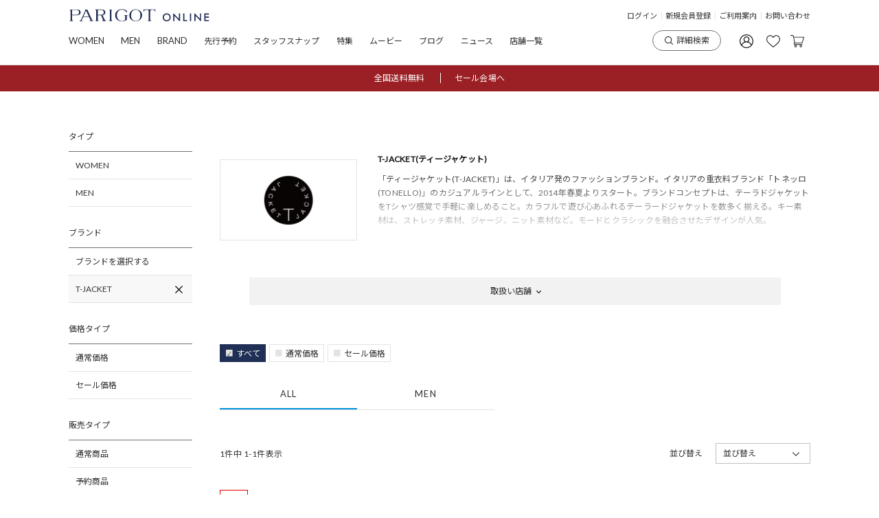

--- FILE ---
content_type: text/html;charset=UTF-8
request_url: https://www.parigot.jp/c/brand/tjacket
body_size: 80225
content:
<!DOCTYPE html>
<html lang="ja"><head>
  <meta charset="UTF-8">
  
  <title>T-JACKET（ティージャケット）公式通販｜PARIGOT ONLINE</title>
  <meta name="viewport" content="width=device-width">


    <meta name="description" content="全国送料無料・返品可能｜T-JACKET（ティージャケット）公式通販サイト。パリゴオンラインはT-JACKET（ティージャケット）をはじめとした国内外から厳選した400ブランド以上を正規取扱いしているセレクトショップです。">
    <meta name="keywords" content="T-JACKET,ティージャケット,公式通販,PARIGOT ONLINE,パリゴオンライン">
  
  <link rel="stylesheet" href="https://parigot.itembox.design/system/fs_style.css?t=20251118042545">
  <link rel="stylesheet" href="https://parigot.itembox.design/generate/theme4/fs_theme.css?t=20260103181321">
  <link rel="stylesheet" href="https://parigot.itembox.design/generate/theme4/fs_original.css?t=20260103181321">
  
  <link rel="canonical" href="https://www.parigot.jp/c/brand/tjacket">
  
  
  
  
  <script>
    window._FS=window._FS||{};_FS.val={"tiktok":{"enabled":false,"pixelCode":null},"recaptcha":{"enabled":false,"siteKey":null},"clientInfo":{"memberId":"guest","fullName":"ゲスト","lastName":"","firstName":"ゲスト","nickName":"ゲスト","stageId":"","stageName":"","subscribedToNewsletter":"false","loggedIn":"false","totalPoints":"","activePoints":"","pendingPoints":"","purchasePointExpiration":"","specialPointExpiration":"","specialPoints":"","pointRate":"","companyName":"","membershipCardNo":"","wishlist":"","prefecture":""},"enhancedEC":{"ga4Dimensions":{"userScope":{"login":"{@ member.logged_in @}","stage":"{@ member.stage_order @}"}},"amazonCheckoutName":"Amazon Pay","measurementId":"G-27BZ5GJNNF","trackingId":"UA-3174907-2","dimensions":{"dimension1":{"key":"log","value":"{@ member.logged_in @}"},"dimension2":{"key":"mem","value":"{@ member.stage_order @}"}}},"shopKey":"parigot","device":"PC","cart":{"stayOnPage":false}};
  </script>
  
  <script src="/shop/js/webstore-nr.js?t=20251118042545"></script>
  <script src="/shop/js/webstore-vg.js?t=20251118042545"></script>
  
  
  
  
  
  
  
  
    <script type="text/javascript" >
      document.addEventListener('DOMContentLoaded', function() {
        _FS.CMATag('{"fs_member_id":"{@ member.id @}","fs_page_kind":"category","fs_category_url":"brand+tjacket"}')
      })
    </script>
  
  
  <link rel="stylesheet" type="text/css" href="https://parigot.itembox.design/item/css/add_common.css?t=20260123182205"/>
<link rel="stylesheet" type="text/css" href="https://parigot.itembox.design/item/css/fs_add.css?t=20260123182205"/>
<link rel="stylesheet" type="text/css" href="https://parigot.itembox.design/item/css/free_page_add.css?t=20260123182205"/>
<link rel="stylesheet" type="text/css" href="https://parigot.itembox.design/item/css/info_common.css?t=20260123182205"/>
<link rel="stylesheet" type="text/css" href="https://parigot.itembox.design/item/css/mypage_add.css?t=20260123182205"/>
<meta name="apple-itunes-app" content="app-id=1455310887">
<!-- **OGPタグ（フリーパーツ）↓↓ -->
<meta property="og:title" content="T-JACKET（ティージャケット）公式通販｜PARIGOT ONLINE">
<meta property="og:type" content="">
<meta property="og:url" content="https://www.parigot.jp/c/brand/tjacket">
<meta property="og:image" content="">
<meta property="og:site_name" content="PARIGOT ONLINE">
<meta property="og:description" content="全国送料無料・返品可能｜T-JACKET（ティージャケット）公式通販サイト。パリゴオンラインはT-JACKET（ティージャケット）をはじめとした国内外から厳選した400ブランド以上を正規取扱いしているセレクトショップです。">
<!-- **OGPタグ（フリーパーツ）↑↑ -->
<script async src="https://www.googletagmanager.com/gtag/js?id=G-27BZ5GJNNF"></script>

<script><!--
_FS.setTrackingTag('%3C%21--+Global+site+tag+%28gtag.js%29+-+Google+Ads%3A+938526825+--%3E%0D%0A%3Cscript+async+src%3D%22https%3A%2F%2Fwww.googletagmanager.com%2Fgtag%2Fjs%3Fid%3DAW-938526825%22%3E%3C%2Fscript%3E%0D%0A%3Cscript%3E%0D%0A++window.dataLayer+%3D+window.dataLayer+%7C%7C+%5B%5D%3B%0D%0A++function+gtag%28%29%7BdataLayer.push%28arguments%29%3B%7D%0D%0A++gtag%28%27js%27%2C+new+Date%28%29%29%3B%0D%0A%0D%0A++gtag%28%27config%27%2C+%27AW-938526825%27%29%3B%0D%0A%3C%2Fscript%3E%0D%0A%3Cscript%3E%0D%0A++gtag%28%27event%27%2C+%27page_view%27%2C+%7B%0D%0A++++%27send_to%27%3A+%27AW-938526825%27%2C%0D%0A++++%27value%27%3A+%27replace+with+value%27%2C%0D%0A++++%27items%27%3A+%5B%7B%0D%0A++++++%27id%27%3A+%27replace+with+value%27%2C%0D%0A++++++%27google_business_vertical%27%3A+%27retail%27%0D%0A++++%7D%5D%0D%0A++%7D%29%3B%0D%0A%3C%2Fscript%3E%0A%3Cscript+async+src%3D%22https%3A%2F%2Fs.yimg.jp%2Fimages%2Flisting%2Ftool%2Fcv%2Fytag.js%22%3E%3C%2Fscript%3E%0D%0A%3Cscript%3E%0D%0Awindow.yjDataLayer+%3D+window.yjDataLayer+%7C%7C+%5B%5D%3B%0D%0Afunction+ytag%28%29+%7B+yjDataLayer.push%28arguments%29%3B+%7D%0D%0A%3C%2Fscript%3E%0A%3C%21--+Google+Tag+Manager+--%3E%0A%3Cscript%3E%28function%28w%2Cd%2Cs%2Cl%2Ci%29%7Bw%5Bl%5D%3Dw%5Bl%5D%7C%7C%5B%5D%3Bw%5Bl%5D.push%28%7B%27gtm.start%27%3A%0Anew+Date%28%29.getTime%28%29%2Cevent%3A%27gtm.js%27%7D%29%3Bvar+f%3Dd.getElementsByTagName%28s%29%5B0%5D%2C%0Aj%3Dd.createElement%28s%29%2Cdl%3Dl%21%3D%27dataLayer%27%3F%27%26l%3D%27%2Bl%3A%27%27%3Bj.async%3Dtrue%3Bj.src%3D%0A%27https%3A%2F%2Fwww.googletagmanager.com%2Fgtm.js%3Fid%3D%27%2Bi%2Bdl%3Bf.parentNode.insertBefore%28j%2Cf%29%3B%0A%7D%29%28window%2Cdocument%2C%27script%27%2C%27dataLayer%27%2C%27GTM-M96XDF3%27%29%3B%3C%2Fscript%3E%0A%3C%21--+End+Google+Tag+Manager+--%3E%0A%3Cscript+type%3D%22text%2Fjavascript%22%3E%0Awindow.tr%3Dwindow.tr%7C%7Cfunction%28%29%7Btr.q%3D%5B%5D%3Btr.q.push%28arguments%29%7D%3B%0Awindow.sendTrack+%3D+window.sendTrack+%7C%7C+function%28obj%2Cevent%29+%7B%0Aobj%5B%22sendId%22%5D+%3D+%22parigot.jp%22%3B%0Atr.tr_obj%3Dobj%3Btr%28%22send%22%2Cevent%29%3Btracking%28%29%3B%7D%3C%2Fscript%3E%0A%0A%3Cscript+src%3D%22%2F%2Fc3.k-crm.jp%2Ftracking.js%22%3E%3C%2Fscript%3E%0A%0A%3Cscript+type%3D%22text%2Fjavascript%22%3E%0Avar+trackBody%3D+%5B%5D%3B%0AtrackBody%5B%22userId%22%5D+%3D%22%7B%40+member.id+%40%7D%22%3B%0AsendTrack%28trackBody%2C%22normal%22%29%3B%0A%3C%2Fscript%3E%0A%0A%3Cscript%3E%0A%28function%28w%2Cd%2Cs%2Cg%29%7B%0Avar+f%3Dd.getElementsByTagName%28s%29%5B0%5D%2Cj%3Dd.createElement%28s%29%3Bj.src%3Dg%3Bf.parentNode.insertBefore%28j%2Cf%29%3B%0Aw.webptr%3Dw.webptr%7C%7Cfunction%28%29%7B%28webptr.q%3Dwebptr.q%7C%7C%5B%5D%29.push%28arguments%29%7D%3B%0Aw.sendWebTrack+%3D+w.sendWebTrack%7C%7Cfunction%28obj%29%7B%0Awebptr.tr_obj%3Dwebptr.tr_obj+%7C%7Cobj%3Bwebptr%28%27send%27%29%3B%7D%0A%7D%29%28window%2Cdocument%2C%27script%27%2C%27https%3A%2F%2Fc3.k-crm.jp%2Fwebpage.tracking.js%27%29%3B%0Avar+trackBody%3D%5B%5D%3B%0AtrackBody%5B%27sendId%27%5D%3D%22parigot.jp%22%3B%0AtrackBody%5B%27userId%27%5D%3D%22%7B%40+member.id+%40%7D%22%3B%0AtrackBody%5B%27userMail%27%5D%3D%22%22%3B%0AsendWebTrack%28trackBody%29%3B%0A%3C%2Fscript%3E%0A%3Cscript+src%3D%22https%3A%2F%2Ftracking.leeep.jp%2Fv1%2Ftracking%2Fjs%22%3E%3C%2Fscript%3E%0A%3Cscript+src%3D%22https%3A%2F%2Fcite.leeep.jp%2Fv2%2Fembed%2Fjs%22+defer%3E%3C%2Fscript%3E%0A%3Cscript+defer%3E%0A++++const+site_id+%3D+%221419513107646013440%22%0A++++const+uid+%3D+%22%7B%40+member.id+%40%7D%22%0A++++ParteTracking.viewPage%28%7B%0A++++++++site_id%3A+site_id%2C%0A++++++++product_id%3A+window%5B%27product_id%27%5D%2C%0A++++++++uid%3A+uid%2C%0A++++%7D%29%3B%0A++++document.addEventListener%28%27DOMContentLoaded%27%2C+_+%3D%3E+%7B%0A++++++++LeeepCite.init%28%7Bsite_id%3A+site_id%2C+product_id%3A+window%5B%27product_id%27%5D%2C+uid%3A+uid%7D%29%3B%0A++++%7D%29%3B%0A%3C%2Fscript%3E');
--></script>
</head>
<body class="fs-body-category fs-body-category-tjacket" id="fs_ProductCategory">
<script><!--
_FS.setTrackingTag('%3Cscript+type%3D%22text%2Fjavascript%22%3E%0D%0Avar+google_tag_params+%3D+%7B%0D%0Aecomm_prodid%3A+%22%22%2C%0D%0Aecomm_pagetype%3A+%22home%22%2C%0D%0Aecomm_totalvalue%3A%22%22%0D%0A%7D%3B%0D%0A%3C%2Fscript%3E%0A%3C%21--+Yahoo+Code+for+your+Target+List+--%3E%0D%0A%3Cscript+type%3D%22text%2Fjavascript%22%3E%0D%0A%2F*+%3C%21%5BCDATA%5B+*%2F%0D%0Avar+yahoo_ss_retargeting_id+%3D+1001085410%3B%0D%0Avar+yahoo_sstag_custom_params+%3D+window.yahoo_sstag_params%3B%0D%0Avar+yahoo_ss_retargeting+%3D+true%3B%0D%0A%2F*+%5D%5D%3E+*%2F%0D%0A%3C%2Fscript%3E%0D%0A%3Cscript+type%3D%22text%2Fjavascript%22+src%3D%22https%3A%2F%2Fs.yimg.jp%2Fimages%2Flisting%2Ftool%2Fcv%2Fconversion.js%22%3E%0D%0A%3C%2Fscript%3E%0D%0A%3Cnoscript%3E%0D%0A%3Cdiv+style%3D%22display%3Ainline%3B%22%3E%0D%0A%3Cimg+height%3D%221%22+width%3D%221%22+style%3D%22border-style%3Anone%3B%22+alt%3D%22%22+src%3D%22https%3A%2F%2Fb97.yahoo.co.jp%2Fpagead%2Fconversion%2F1001085410%2F%3Fguid%3DON%26script%3D0%26disvt%3Dfalse%22%2F%3E%0D%0A%3C%2Fdiv%3E%0D%0A%3C%2Fnoscript%3E%0A%3Cscript%3E%0Afunction+ch_parsePureNumber%28number%29+%7B%0Avar+ch_number+%3D+parseFloat%28number.replace%28%2F%5B%5E0-9%5C.%5D%2B%2Fg%2C+%27%27%29%29%3B%0Aif+%28ch_number+%7C%7C+ch_number+%3D%3D%3D+0%29+%7B%0Areturn+ch_number%3B%0A%7D%0Areturn+undefined%3B%0A%7D%0A%0Afunction+ch_parseDate%28date%29+%7B%0Aif+%28date+%26%26+date.toString%28%29.length+%3D%3D%3D+8%29+%7B%0Avar+ch_dateString+%3D+date.toString%28%29%3B%0A%0Avar+ch_year+%3D+ch_parsePureNumber%28ch_dateString.substring%280%2C+4%29%29%3B%0Avar+ch_month+%3D+ch_parsePureNumber%28ch_dateString.substring%284%2C+6%29%29%3B%0Avar+ch_day+%3D+ch_parsePureNumber%28ch_dateString.substring%286%2C+8%29%29%3B%0A%0Aif+%28ch_year+%26%26+ch_month+%26%26+ch_day%29+%7B%0Areturn+new+Date%28Date.UTC%28ch_year%2C+ch_month+-+1%2C+ch_day%29%29.getTime%28%29%3B%0A%7D%0A%7D%0Areturn+undefined%3B%0A%7D%0A%0Avar+settings+%3D+%7B%0A%27pluginKey%27%3A+%27e6df07c8-89cf-4d41-b9b6-1d2db8ec05c6%27%2C%0A%7D%3B%0A%0Aif+%28%7B%40+member.logged_in+%40%7D+%3D%3D%3D+1%29+%7B%0Asettings.memberId+%3D+%27%7B%40+member.id+%40%7D%27%3B%0Asettings.profile+%3D+%7B%0A%27groupName%27%3A+%27%7B%40+member.stage_name+%40%7D%27+%7C%7C+undefined%2C%0A%27availableMileage%27%3A+ch_parsePureNumber%28%27%7B%40+member.active_points+%40%7D%27%29%2C%0A%27gender%27%3A+%27%27+%7C%7C+undefined%2C%0A%27birthday%27%3A+ch_parseDate%28%27%27%29%2C%0A%27totalPurchaseCount%27%3A+ch_parsePureNumber%28%27%27%29%2C%0A%27firstPurchaseAt%27%3A+ch_parseDate%28%27%27%29%2C%0A%27cartCount%27%3A+ch_parsePureNumber%28%27%27%29%2C%0A%27cartPrice%27%3A+ch_parsePureNumber%28%27%27%29%0A%7D%3B%0A%7D%0A%28function%28%29+%7B%0Avar+w+%3D+window%3B%0Aif+%28w.ChannelIO%29+%7B%0Areturn+%28window.console.error+%7C%7C+window.console.log+%7C%7C+function%28%29%7B%7D%29%28%27ChannelIO+script+included+twice.%27%29%3B%0A%7D%0Avar+ch+%3D+function%28%29+%7B%0Ach.c%28arguments%29%3B%0A%7D%3B%0Ach.q+%3D+%5B%5D%3B%0Ach.c+%3D+function%28args%29+%7B%0Ach.q.push%28args%29%3B%0A%7D%3B%0Aw.ChannelIO+%3D+ch%3B%0Afunction+l%28%29+%7B%0Aif+%28w.ChannelIOInitialized%29+%7B%0Areturn%3B%0A%7D%0Aw.ChannelIOInitialized+%3D+true%3B%0Avar+s+%3D+document.createElement%28%27script%27%29%3B%0As.type+%3D+%27text%2Fjavascript%27%3B%0As.async+%3D+true%3B%0As.src+%3D+%27https%3A%2F%2Fcdn.channel.io%2Fplugin%2Fch-plugin-web.js%27%3B%0As.charset+%3D+%27UTF-8%27%3B%0Avar+x+%3D+document.getElementsByTagName%28%27script%27%29%5B0%5D%3B%0Ax.parentNode.insertBefore%28s%2C+x%29%3B%0A%7D%0Aif+%28document.readyState+%3D%3D%3D+%27complete%27%29+%7B%0Al%28%29%3B%0A%7D+else+if+%28window.attachEvent%29+%7B%0Awindow.attachEvent%28%27onload%27%2C+l%29%3B%0A%7D+else+%7B%0Awindow.addEventListener%28%27DOMContentLoaded%27%2C+l%2C+false%29%3B%0Awindow.addEventListener%28%27load%27%2C+l%2C+false%29%3B%0A%7D%0A%7D%29%28%29%3B%0AChannelIO%28%27boot%27%2C+settings%29%3B%0A%0AChannelIO%28%27onShowMessenger%27%2C+%28%29+%3D%3E+%7B%0AdataLayer.push%28%7B%27event%27%3A+%27show-channel-talk-messenger%27%7D%29%3B%0A%7D%29%0A%3C%2Fscript%3E%0A%3Cscript%3E%0AChannelIO%28%27track%27%2C+%27ViewProduct%27%2C+%7B%0A%27id%27%3A+%27%27%2C%0A%27name%27%3A+%27%27%2C%0A%27amount%27%3A+ch_parsePureNumber%28%27%27%29%0A%7D%29%3B%0A%3C%2Fscript%3E%0A%3C%21--+Google+Tag+Manager+%28noscript%29+--%3E%0A%3Cnoscript%3E%3Ciframe+src%3D%22https%3A%2F%2Fwww.googletagmanager.com%2Fns.html%3Fid%3DGTM-M96XDF3%22%0Aheight%3D%220%22+width%3D%220%22+style%3D%22display%3Anone%3Bvisibility%3Ahidden%22%3E%3C%2Fiframe%3E%3C%2Fnoscript%3E%0A%3C%21--+End+Google+Tag+Manager+%28noscript%29+--%3E');
--></script>
<div class="fs-l-page">
<!--<div class="load"></div>-->


<header class="fs-l-header">
<link href="https://fonts.googleapis.com/css?family=Noto+Sans+JP" rel="stylesheet">
<link href="https://fonts.googleapis.com/css?family=Lato" rel="stylesheet">
<link rel="stylesheet" type="text/css" href="//cdn.jsdelivr.net/jquery.slick/1.6.0/slick.css"/>
<!-- Javascript Files
================================================== -->

<script src="https://code.jquery.com/jquery-1.12.1.min.js" crossorigin="anonymous"></script>
<script type="text/javascript" src="//cdn.jsdelivr.net/jquery.slick/1.6.0/slick.min.js"></script>
<script src="https://parigot.itembox.design/item/js/jquery.collapser.js?t=20260123182205"></script>
<script src="https://parigot.itembox.design/item/js/common.js?t=20260123182205"></script>


  <!-- ///////////////////////////////////////////////////////
    ヘッダー
    ////////////////////////////////////////////////////////-->
  <header id="p_header" class="p_header">
  <!--///////////////////////////////////////////////////////
    帯バナー https://parigot.itembox.design/item/fs_starting/sampleShop_logo.png?t=20260123182205
    ////////////////////////////////////////////////////////-->

  <!--div class="couponBanner" style="display:block;background:none;">
    <a href=""><img class="pc_contents" src="https://parigot.itembox.design/item/images/top/210921shippingfree_pc.jpg?t=20260123182205" alt="pc_contents"></a>
    <a href=""><img class="sp_contents" src="https://parigot.itembox.design/item/images/top/210921shippingfree_sp.jpg?t=20260123182205" alt="sp_contents"></a>
  </div-->


    <div class="p_header__top">
      <h1><a href="/"><img src="https://parigot.itembox.design/item/images/common/logo2.svg?t=20260123182205" alt="PARIGOT ONLINE"></a></h1>
      <div class="pc_contents">
         <div class="fs-clientInfo">
            <div class="login-false-{@ member.logged_in @}"><!-- ログイン前 -->
              <ul>
                <li><a href="/my/top">ログイン</a></li>
                <li><a href="/p/register?membership=false">新規会員登録</a></li>
                <li><a href="/f/info_begginer">ご利用案内</a></li>
                <li><a href="/f/contact">お問い合わせ</a></li>
              </ul>
            </div>
          </div>
          <div class="fs-clientInfo">
            <div class="login-{@ member.logged_in @}"><!-- ログイン中 -->
              <ul>
                <li>{@ member.last_name @} {@ member.first_name @}さま　{@ member.total_points @}ポイント</li>
                <li><a href="/f/info_begginer">ご利用案内</a></li>
                <li><a href="/f/contact">お問い合わせ</a></li>
              </ul>
           </div>
         </div>
      </div>
      <div class="sp_contents">
        <a href="/f/search"><img class="icon0" src="https://parigot.itembox.design/item/images/common/search.svg?t=20260123182205" alt="詳細検索"></a>
        <a href="/my/top">
          <div class="fs-clientInfo">
            <div class="login-false-{@ member.logged_in @}"><!-- ログイン前 -->
                  <img class="icon1" src="https://parigot.itembox.design/item/images/common/user.svg?t=20260123182205" alt="アカウント">
            </div>
          </div>
          <div class="fs-clientInfo">
            <div class="login-{@ member.logged_in @}"><!-- ログイン中 -->
                <img class="icon1" src="https://parigot.itembox.design/item/images/common/login_on.svg?t=20260123182205" alt="アカウント">
           </div>
         </div>
        </a>
      </div>
    </div>
    <!--<div class="sp_contents">
      <div class="header_shippingfree">
          <p>送料無料</p>
      </div>
    </div>-->
    <div class="sp_contents p_header__sp_box__wrap">
      <div class="p_header__sp_box">
        <ul>
          <li class="active"><a href="/?sex=women">WOMEN</a></li>
          <li><a href="/?sex=men">MEN</a></li>
        </ul>
        <div class="p_header__sp_search">
        <form id="form_id" class="detailSearch" method="get" action="/p/search/">
                <input type="text" name="" id="search_sp_val" placeholder="アイテムを検索する">
                <button type="submit"></button>
          </form>
    <script>
    $(function(){
    $("meta[name='viewport']").attr("content","width=device-width,initial-scale=1.0,minimum-scale=1.0,maximum-scale=1.0,user-scalable=no")
    $('#form_id').submit(function(){

         location.href = "https://www.parigot.jp/p/search?tag=&tag=&tag=&tag=&tag=&tag=&minprice=&maxprice=&keyword="+$("#search_sp_val").val();
        return false;
    })
    })
    </script>
        </div>
      </div>
      <script>

        var $dir_top = location.href.split("/");
        var $dir_top = $dir_top[$dir_top.length -2];
        $dir_top

        if($dir_top === "www.parigot.jp"){

        }else{
          $(".p_header__sp_box__wrap").remove();
        }

        $(function(){
        main_href = location.href;
        if(main_href === "https://www.parigot.jp/"){
          $(".p_header__bottom__menu > li:nth-child(1)").addClass("actived")
        }else if (main_href === "https://www.parigot.jp/?sex=women"){
          $(".p_header__bottom__menu > li:nth-child(1)").addClass("actived")
        }else if (main_href === "https://www.parigot.jp/?sex=men"){
          $(".p_header__bottom__menu > li:nth-child(2)").addClass("actived")
        }else if (main_href === "https://www.parigot.jp/f/brand"){
          $(".p_header__bottom__menu > li:nth-child(3)").addClass("actived")
        }else if (main_href === "https://www.parigot.jp/p/search?tag=&tag=&tag=&tag=preorder&tag=&tag=&minprice=&maxprice=&keyword=&page=&sort=priority"){
          $(".p_header__bottom__menu > li:nth-child(4)").addClass("actived")
        } else if (main_href === "https://www.parigot.jp/f/coordination"){
          $(".p_header__bottom__menu > li:nth-child(5)").addClass("actived")
        }else if (main_href === "https://www.parigot.jp/contents/features/"){
          $(".p_header__bottom__menu > li:nth-child(6)").addClass("actived")
        }else if (main_href === "https://www.parigot.jp/contents/blog/"){
          $(".p_header__bottom__menu > li:nth-child(7)").addClass("actived")
        }else if (main_href === "https://www.parigot.jp/contents/news/?hotwords=NEWS"){
          $(".p_header__bottom__menu > li:nth-child(8)").addClass("actived")
        }else if (main_href === "https://www.parigot.jp/f/shop"){
          $(".p_header__bottom__menu > li:nth-child(9)").addClass("actived")
        }else{

        }
        })


      </script>
    </div>
    <div class="pc_contents">
      <div class="p_header__bottom">
        <ul class="p_header__bottom__menu">
          <li>
            <a href="/?sex=women" class="f13">WOMEN</a>
            <div class="nav_box">
              <div class="nav_box__innnar i1">
                <p class="nav_box__h2">ブランド</p>
                <ul>
                  <li><a href="/f/brand">ブランドを選択する</a></li>
                  <li><a href="https://www.parigot.jp/p/search?tag=WOMEN&tag=&tag=&tag=collaboration&tag=&tag=&minprice=&maxprice=&keyword=&page=&sort=priority">別注アイテム一覧</a></li>
                  <!-- <li><a href="">PARIGOT限定アイテム</a></li> -->
                </ul>
                <p class="nav_box__h2 newh2">新着アイテム</p>
                <ul>
                  <li><a href="https://www.parigot.jp/p/search?tag=WOMEN&tag=&tag=new&tag=&tag=&tag=&minprice=&maxprice=&keyword=&page=&sort=priority">新着アイテム一覧</a></li>
                </ul>
              </div>
              <div class="nav_box__innnar i2">
                <p class="nav_box__h2">カテゴリ</p>
                <div>
                  <ul>
                    <li><a href="https://www.parigot.jp/p/search?tag=WOMEN&tag=&tag=&tag=&tag=&tag=&minprice=&maxprice=&keyword=&page=&sort=priority">ALL</a></li>
                    <li><a href="/c/category/all-cutsew_w">カットソー</a></li>
                    <li><a href="/c/category/all-shirt_w">シャツ・ブラウス</a></li>
                    <li><a href="/c/category/all-knit_w">ニット</a></li>
                    <li><a href="/c/category/all-pants_w">パンツ</a></li>
                  </ul>
                  <ul>
                    <li><a href="/c/category/all-skirt_w">スカート</a></li>
                    <li><a href="/c/category/all-onepiece_w">ワンピース・ドレス</a></li>
                    <li><a href="/c/category/all-jacket_w">ジャケット</a></li>
                    <li><a href="/c/category/all-coat_w">コート</a></li>
                    <li><a href="/c/category/all-shoes_w">シューズ</a></li>
                  </ul>
                  <ul>
                    <li><a href="/c/category/all-bag_w">バッグ</a></li>
                    <li><a href="/c/category/all-acc_w">アクセサリー・時計</a></li>
                    <li><a href="/c/category/all-goods_w">小物</a></li>
                    <li><a href="/c/category/all-wellness">ウェルネスアイテム</a></li>
                    <li><a href="/c/category/all-home">雑貨</a></li>
                  </ul>
                </div>
              </div>
            <script type="text/javascript">
            try{
            _rcmdjp._displayPickup({
            label: '',
            template: ''
            });
            } catch(err) {}
            </script>
            </div>
          </li>
          <li>
            <a href="/?sex=men" class="f13">MEN</a>
            <div class="nav_box">
              <div class="nav_box__innnar i1">
                <p class="nav_box__h2 ">ブランド</p>
                <ul>
                  <li><a href="/f/brand">ブランドを選択する</a></li>
                  <li><a href="https://www.parigot.jp/p/search?tag=MEN&tag=&tag=&tag=collaboration&tag=&tag=&minprice=&maxprice=&keyword=&page=&sort=priority">別注アイテム一覧</a></li>
                  <!-- <li><a href="">PARIGOT限定アイテム</a></li> -->
                </ul>
                <p class="nav_box__h2 newh2">新着アイテム</p>
                <ul>
                  <li><a href="https://www.parigot.jp/p/search?tag=MEN&tag=&tag=new&tag=&tag=&tag=&minprice=&maxprice=&keyword=&page=&sort=priority">新着アイテム一覧</a></li>
                </ul>
              </div>
              <div class="nav_box__innnar i2">
                <p class="nav_box__h2">カテゴリ</p>
                <div>

                <ul>
                  <li><a href="https://www.parigot.jp/p/search?tag=MEN&tag=&tag=&tag=&tag=&tag=&minprice=&maxprice=&keyword=&page=&sort=priority">ALL</a></li>
                  <li><a href="/c/category/all-cutsew_m">カットソー</a></li>
                  <li><a href="/c/category/all-shirt_m">シャツ</a></li>

                  <li><a href="/c/category/all-knit_m">ニット</a></li>
                  <li><a href="/c/category/all-pants_m">パンツ</a></li>
                </ul>
                <ul>

                  <!-- <li><a href="/c/category/all-onepiece_m">ワンピース・ドレス</a></li> -->
                  <li><a href="/c/category/all-jacket_m">ジャケット</a></li>
                  <li><a href="/c/category/all-coat_m">コート</a></li>
                  <li><a href="/c/category/all-shoes_m">シューズ</a></li>
                </ul>
                <ul>
                  <li><a href="/c/category/all-bag_m">バッグ</a></li>
                  <li><a href="/c/category/all-acc_m">アクセサリー・時計</a></li>
                  <li><a href="/c/category/all-goods_m">小物</a></li>
                  <li><a href="/c/category/all-wellness">ウェルネスアイテム</a></li>                  
                  <li><a href="/c/category/all-home">雑貨</a></li>
                </ul>
                </div>
              </div>
            <script type="text/javascript">
            try{
              _rcmdjp._displayPickup({
                label: '',
                template: ''
              });
            } catch(err) {}
            </script>

            </div>
          </li>
          <li><a href="/f/brand" class="f13">BRAND</a></li>
          <li><a href="https://www.parigot.jp/c/category/preorder">先行予約</a></li>
          <li><a href="https://www.parigot.jp/f/coordination">スタッフスナップ</a></li>
          <li><a href="https://www.parigot.jp/contents/features/">特集</a></li>
          <li><a href="https://www.parigot.jp/contents/movie/?sex=all">ムービー</a></li>
          <li><a href="https://www.parigot.jp/contents/blog/">ブログ</a></li>
          <li><a href="https://www.parigot.jp/contents/news/?hotwords=NEWS">ニュース</a></li>
          <li><a href="/f/shop">店舗一覧</a></li>
        </ul>
        <ul class="p_header__bottom__account">
          <li><a href="/f/search"><img class="icon0" src="https://parigot.itembox.design/item/images/common/search.svg?t=20260123182205" alt="詳細検索">詳細検索</a></li>
          <li><a href="/my/top">
        <div class="fs-clientInfo">
            <div class="login-false-{@ member.logged_in @}"><!-- ログイン前 -->
        <img class="icon1" src="https://parigot.itembox.design/item/images/common/user.svg?t=20260123182205" alt="アカウント">
            </div>
          </div>
          <div class="fs-clientInfo">
            <div class="login-{@ member.logged_in @}"><!-- ログイン中 -->
        <img class="icon1" src="https://parigot.itembox.design/item/images/common/login_on.svg?t=20260123182205" alt="アカウント">
           </div>
         </div>
          </a></li>
          <li><a href="/my/wishlist"><img class="icon1" src="https://parigot.itembox.design/item/images/common/heart.svg?t=20260123182205" alt="お気に入り"></a></li>
          <li><a href="/p/cart"><span class="fs-client-cart-count"></span><img class="icon1" src="https://parigot.itembox.design/item/images/common/cart.svg?t=20260123182205" alt="カート"></a></li>
        </ul>
      </div>
    </div>
  </header>
  <div class="sp_contents">
    <div class="sp_menu_category">
      <ul>
        <li>
          <a href="" class="menu_open"><div><img src="https://parigot.itembox.design/item/images/common/menu.svg?t=20260123182205" alt="メニュー"><span>メニュー</span></div></a>
        </li>
        <li>
          <a href="https://www.parigot.jp/f/category_all"><div><img src="https://parigot.itembox.design/item/images/common/t_shirt.svg?t=20260123182205" alt="カテゴリ検索"><span>カテゴリ</span></div></a>
        </li>
        <li>
          <a href="/f/brand"><div><img style="transform: rotate(45deg);" src="https://parigot.itembox.design/item/images/common/brand.svg?t=20260123182205" alt="ブランド検索"><span>ブランド</span></div></a>
        </li>
        <!--<li>
          <a href="/my/wishlist"><div><img src="https://parigot.itembox.design/item/images/common/heart.svg?t=20260123182205" alt="お気に入り"><span>お気に入り</span></div></a>
        </li>-->
        <li>
          <a href="/f/checkitem"><div><img src="https://parigot.itembox.design/item/images/common/browsing-history.svg?t=20260123182205" alt="閲覧履歴"><span>閲覧履歴</span></div></a>
        </li>
        <li>
          <a href="/p/cart"><div><span class="fs-client-cart-count"></span><img src="https://parigot.itembox.design/item/images/common/cart.svg?t=20260123182205" alt="カートボタン"><span>カート</span></div></a>
        </li>
      </ul>
    </div>
    <div class="sp_menu">
      <div class="sp_menu_bg">
        <a href="" class="close_menu"><img src="https://parigot.itembox.design/item/images/common/sp_menu_close.png?t=20260123182205" alt=""></a>
      </div>
      <div class="sp_menu__innar">
        <div class="sp_menu__left">
          <div class="fs-clientInfo">
            <div class="login-false-{@ member.logged_in @}">
            <h3 class="gnavi_01">ようこそ、<span class="">ゲスト</span>様</h3>
            <p class="gnavi_p gnavi_02"><a href="/my/top">ログイン</a></p>
            <p class="gnavi_p gnavi_02 gp3"><a href="/p/register?membership=false">新規メンバー登録　<span>新規登録で500ptプレゼント！</span></a></p>
            </div>
          </div>
          <div class="fs-clientInfo">
            <div class="login-{@ member.logged_in @}">
            <h3 class="gnavi_01">
              <span class="wel_name">ようこそ、<span class="">{@ member.last_name @}</span>様</span>
              <span class="point">保有ポイント　<span>{@ member.total_points @}ポイント</span></span>
            </h3>
            <p class="gnavi_p gnavi_02"><a href="/my/top">マイページ</a></p>
          </div>
         </div>
          <p class="gnavi_p gnavi_03"><a href="/my/wishlist">お気に入りアイテム</a></p>
          <p class="gnavi_p gnavi_03"><a href="/f/checkitem">チェックしたアイテム一覧</a></p>

          <!--div class="sp_menu__left__check_item">
            <script type="text/javascript">
            try{
              _rcmdjp._displayHistory({
                template: ''
              });
            } catch(err) {}
            </script>
          </div-->

          <!-- ////////////////////////////
フリーエリア 
///////////////////////////////-->
     <!--<a href="https://www.parigot.jp/p/search?tag=&tag=&tag=price_s&tag=&tag=&tag=&minprice=&maxprice=&keyword=&page=" class="sp_nav_banner">
          <img src="https://parigot.itembox.design/item/images/top/210604specialprice1020-250.jpg?t=20260123182205" alt="スペシャルプライスアイテム一覧">
        </a>
     <a href="https://www.parigot.jp/contents/feature/preorder/" class="sp_nav_banner">
          <img src="https://parigot.itembox.design/item/images/top/preorderbanner.jpg?t=20260123182205" alt="予約アイテム一覧">
        </a>
        </a>
     <a href="https://www.parigot.jp/contents/blog/" class="sp_nav_banner">
          <img src="https://parigot.itembox.design/item/images/top/210409sp_staffblog.jpg?t=20260123182205" alt="スタッフブログ一覧">
        </a>--> 

 <!-- ////////////////////////////
セール時のみ 
///////////////////////////////-->  

   <!--<a href="https://www.parigot.jp/f/timesale_info" class="sp_nav_banner">
          <img src="https://parigot.itembox.design/item/images/freepage/230126timesale/banner1020.jpg?t=20260123182205" alt="セール会場へ">
        </a>

  <h3><a href="https://www.parigot.jp/f/timesale_info" class="">WINTER SALE</a></h3>
     <dl>
      <dt><a style="color: #FF634E;" href="" class="menu_toggle">WOMEN カテゴリから探す<img class="arrow_down" src="https://parigot.itembox.design/item/images/common/arrow_down.svg?t=20260123182205" alt="arrow_down"></a></dt>
      <dd>
        <ul>
          <li><a style="color: #FF634E;" href="/c/category/all-cutsew_sale_w">カットソー</a></li>
          <li><a style="color: #FF634E;" href="/c/category/all-shirt_sale_w">シャツ・ブラウス</a></li>
          <li><a style="color: #FF634E;" href="/c/category/all-knit_sale_w">ニット</a></li>
          <li><a style="color: #FF634E;" href="/c/category/all-pants_sale_w">パンツ</a></li>
          <li><a style="color: #FF634E;" href="/c/category/all-skirt_sale_w">スカート</a></li>
          <li><a style="color: #FF634E;" href="/c/category/all-onepiece_sale_w">ワンピース・ドレス</a></li>
          <li><a style="color: #FF634E;" href="/c/category/all-jacket_sale_w">ジャケット</a></li>
          <li><a style="color: #FF634E;" href="/c/category/all-coat_sale_w">コート</a></li>
          <li><a style="color: #FF634E;" href="/c/category/all-shoes_sale_w">シューズ</a></li>
          <li><a style="color: #FF634E;" href="/c/category/all-bag_sale_w">バッグ</a></li>
          <li><a style="color: #FF634E;" href="/c/category/all-acc_sale_w">アクセサリー</a></li>
          <li><a style="color: #FF634E;" href="/c/category/all-goods_sale_w">小物</a></li>
        </ul>
      </dd>
      </dl>
      <dl>
        <dt><a style="color: #FF634E;" href="" class="menu_toggle">WOMEN 割引率から探す<img class="arrow_down" src="https://parigot.itembox.design/item/images/common/arrow_down.svg?t=20260123182205" alt="arrow_down"></a></dt>
        <dd>
          <ul>
            <li><a style="color: #FF634E;" href="https://www.parigot.jp/p/search?tag=WOMEN&tag=&tag=&tag=&tag=&tag=20_&minprice=&maxprice=&keyword=&page=">20%～</a></li>
            <li><a style="color: #FF634E;" href="https://www.parigot.jp/p/search?tag=WOMEN&tag=&tag=&tag=&tag=&tag=30_&minprice=&maxprice=&keyword=&page=">30%～</a></li>
            <li><a style="color: #FF634E;" href="https://www.parigot.jp/p/search?tag=WOMEN&tag=&tag=&tag=&tag=&tag=40_&minprice=&maxprice=&keyword=&page=">40%～</a></li>
            <li><a style="color: #FF634E;" href="https://www.parigot.jp/p/search?tag=WOMEN&tag=&tag=&tag=&tag=&tag=50_&minprice=&maxprice=&keyword=&page=">50%～</a></li>
          </ul>
        </dd>
      </dl>


      <dl>
        <dt><a style="color: #FF634E;" href="" class="menu_toggle">MEN カテゴリから探す<img class="arrow_down" src="https://parigot.itembox.design/item/images/common/arrow_down.svg?t=20260123182205" alt="arrow_down"></a></dt>
        <dd>
          <ul>
            <li><a style="color: #FF634E;" href="/c/category/all-cutsew_sale_m">カットソー</a></li>
            <li><a style="color: #FF634E;" href="/c/category/all-shirt_sale_m">シャツ・ブラウス</a></li>
            <li><a style="color: #FF634E;" href="/c/category/all-knit_sale_m">ニット</a></li>
            <li><a style="color: #FF634E;" href="/c/category/all-pants_sale_m">パンツ</a></li>
            <li><a style="color: #FF634E;" href="/c/category/all-jacket_sale_m">ジャケット</a></li>
            <li><a style="color: #FF634E;" href="/c/category/all-coat_sale_m">コート</a></li>
            <li><a style="color: #FF634E;" href="/c/category/all-shoes_sale_m">シューズ</a></li>
            <li><a style="color: #FF634E;" href="/c/category/all-bag_sale_m">バッグ</a></li>
            <li><a style="color: #FF634E;" href="/c/category/all-goods_sale_m">小物</a></li>
          </ul>
        </dd>
      </dl>
      <dl>
        <dt><a style="color: #FF634E;" href="" class="menu_toggle">MEN 割引率から探す<img class="arrow_down" src="https://parigot.itembox.design/item/images/common/arrow_down.svg?t=20260123182205" alt="arrow_down"></a></dt>
        <dd>
          <ul>
            <li><a style="color: #FF634E;" href="https://www.parigot.jp/p/search?tag=MEN&tag=&tag=&tag=&tag=&tag=20_&minprice=&maxprice=&keyword=&page=">20%～</a></li>
            <li><a style="color: #FF634E;" href="https://www.parigot.jp/p/search?tag=MEN&tag=&tag=&tag=&tag=&tag=30_&minprice=&maxprice=&keyword=&page=">30%～</a></li>
            <li><a style="color: #FF634E;" href="https://www.parigot.jp/p/search?tag=MEN&tag=&tag=&tag=&tag=&tag=40_&minprice=&maxprice=&keyword=&page=">40%～</a></li>
            <li><a style="color: #FF634E;" href="https://www.parigot.jp/p/search?tag=MEN&tag=&tag=&tag=&tag=&tag=50_&minprice=&maxprice=&keyword=&page=">50%～</a></li>
          </ul>
        </dd>
      </dl>--> 


     
     <!--<table style="border-collapse: collapse; width: 100%;" class="sp_nav_banner">
      <tbody>
        <tr>
          <td style="width: 50%;"><a href="https://www.parigot.jp/p/search?tag=&tag=&tag=&tag=&tag=&tag=20_&minprice=&maxprice=&keyword=&page=" class="">
          <img src="https://parigot.itembox.design/item/images/freepage/20221230/3_pc_20OFF.png?t=20260123182205" alt="セール割引率から商品を検索"></a></td>
          <td style="width: 50%;"><a href="https://www.parigot.jp/p/search?tag=&tag=&tag=&tag=&tag=&tag=30_&minprice=&maxprice=&keyword=&page=" class="">
          <img src="https://parigot.itembox.design/item/images/freepage/20221230/3_pc_30OFF.png?t=20260123182205" alt="セール割引率から商品を検索"></a></td>
        </tr>
        <tr>
          <td style="width: 50%;"><a href="https://www.parigot.jp/p/search?tag=&tag=&tag=&tag=&tag=&tag=40_&minprice=&maxprice=&keyword=&page=" class="">
          <img src="https://parigot.itembox.design/item/images/freepage/20221230/3_pc_40OFF.png?t=20260123182205" alt="セール割引率から商品を検索"></a></td>
          <td style="width: 50%;"><a href="https://www.parigot.jp/p/search?tag=&tag=&tag=&tag=&tag=&tag=50_&minprice=&maxprice=&keyword=&page=" class="">
          <img src="https://parigot.itembox.design/item/images/freepage/20221230/3_pc_50OFF.png?t=20260123182205" alt="セール割引率から商品を検索"></a></td>
        </tr>
      </tbody>
     </table>

     <a href="https://www.parigot.jp/p/search?tag=&tag=&tag=price_s&tag=&tag=&tag=&minprice=&maxprice=15000&keyword=&page=" class="sp_nav_banner">
          <img src="" alt="15000円以下のセールアイテム一覧">
          </a>-->  

      
          <!--h3>SALE ITEM 2BUY 10%OFF</h3>
          <dl>
            <dt><a href="" class="menu_toggle" style="color: #E23434;">セールアイテムから探す<img class="arrow_down" src="https://parigot.itembox.design/item/images/common/arrow_down.svg?t=20260123182205" alt="arrow_down"></a></dt>
            <dd>
              <ul>
                  <li><a style="color: #E23434;" href="https://www.parigot.jp/p/search?tag=WOMEN&tag=&tag=price_s&tag=&tag=&tag=&minprice=&maxprice=&keyword=&page=&sort=priority">WOMEN セールアイテム一覧へ</a></li>
                  <li><a style="color: #E23434;" href="https://www.parigot.jp/p/search?tag=MEN&tag=&tag=price_s&tag=&tag=&tag=&minprice=&maxprice=&keyword=&page=&sort=priority">MEN セールアイテム一覧へ</a></li>
              </ul>
            </dd>
          </dl-->
           <!--<p class="gnavi_p gnavi_06"><a style="color: #FF634E;" href="https://www.parigot.jp/p/search?tag=&tag=&tag=price_s&tag=&tag=&tag=&minprice=&maxprice=&keyword=&page=&sort=priority">セールアイテム</a></p>-->





          <h3>アイテムを探す</h3>
          <!--dl>
            <dt><a href="" class="menu_toggle">WOMEN <img class="arrow_down" src="https://parigot.itembox.design/item/images/common/arrow_down.svg?t=20260123182205" alt="arrow_down"></a></dt>
            <dd>
              <ul>
                    <li><a href="https://www.parigot.jp/p/search?tag=WOMEN&tag=&tag=&tag=&tag=&tag=&minprice=&maxprice=&keyword=&page=&sort=priority">ALL</a></li>
                    <li><a href="/c/category/all-cutsew_w">カットソー</a></li>
                    <li><a href="/c/category/all-shirt_w">シャツ・ブラウス</a></li>
                    <li><a href="/c/category/all-knit_w">ニット</a></li>
                    <li><a href="/c/category/all-pants_w">パンツ</a></li>
                    <li><a href="/c/category/all-skirt_w">スカート</a></li>
                    <li><a href="/c/category/all-onepiece_w">ワンピース・ドレス</a></li>
                    <li><a href="/c/category/all-jacket_w">ジャケット</a></li>
                    <li><a href="/c/category/all-coat_w">コート</a></li>
                    <li><a href="/c/category/all-shoes_w">シューズ</a></li>
                    <li><a href="/c/category/all-bag_w">バッグ</a></li>
                    <li><a href="/c/category/all-acc_w">アクセサリー・時計</a></li>
                    <li><a href="/c/category/all-goods_w">小物</a></li>
                    <li><a href="/c/category/all-home">雑貨</a></li>
              </ul>
            </dd>
          </dl>
          <dl>
            <dt><a href="" class="menu_toggle">MEN<img class="arrow_down" src="https://parigot.itembox.design/item/images/common/arrow_down.svg?t=20260123182205" alt="arrow_down"></a></dt>
            <dd>
              <ul>
                  <li><a href="https://www.parigot.jp/p/search?tag=MEN&tag=&tag=&tag=&tag=&tag=&minprice=&maxprice=&keyword=&page=&sort=priority">ALL</a></li>
                  <li><a href="/c/category/all-cutsew_m">カットソー</a></li>
                  <li><a href="/c/category/all-shirt_m">シャツ</a></li>
                  <li><a href="/c/category/all-knit_m">ニット</a></li>
                  <li><a href="/c/category/all-pants_m">パンツ</a></li>
                  <li><a href="/c/category/all-jacket_m">ジャケット</a></li>
                  <li><a href="/c/category/all-coat_m">コート</a></li>
                  <li><a href="/c/category/all-shoes_m">シューズ</a></li>
                  <li><a href="/c/category/all-bag_m">バッグ</a></li>
                  <li><a href="/c/category/all-acc_m">アクセサリー・時計</a></li>
                  <li><a href="/c/category/all-goods_m">小物</a></li>
                  <li><a href="/c/category/all-home">雑貨</a></li>
              </ul>

            </dd>
          </dl-->
          <p class="gnavi_p gnavi_04"><a href="/f/brand">ブランドから探す</a></p>
          <dl>
            <dt><a href="" class="menu_toggle">カテゴリから探す<img class="arrow_down" src="https://parigot.itembox.design/item/images/common/arrow_down.svg?t=20260123182205" alt="arrow_down"></a></dt>
            <dd>
              <ul>
                  <li><a href="https://www.parigot.jp/p/search?tag=MEN&tag=&tag=&tag=&tag=&tag=&minprice=&maxprice=&keyword=&page=&sort=priority">ALL</a></li>
                  <li><a href="/c/category/all-cutsew">カットソー</a></li>
                  <li><a href="/c/category/all-shirt">シャツ</a></li>
                  <li><a href="/c/category/all-knit">ニット</a></li>
                  <li><a href="/c/category/all-pants">パンツ</a></li>
                  <li><a href="/c/category/all-skirt">スカート</a></li>
                  <li><a href="/c/category/all-onepiece">ワンピース・ドレス</a></li>
                  <li><a href="/c/category/all-jacket">ジャケット</a></li>
                  <li><a href="/c/category/all-coat">コート</a></li>
                  <li><a href="/c/category/all-shoes">シューズ</a></li>
                  <li><a href="/c/category/all-bag">バッグ</a></li>
                  <li><a href="/c/category/all-acc">アクセサリー・時計</a></li>
                  <li><a href="/c/category/all-goods">小物</a></li>
                  <li><a href="/c/category/all-wellness">ウェルネスアイテム</a></li>
                  <li><a href="/c/category/all-home">雑貨</a></li>
              </ul>

            </dd>
          </dl>
          <dl>
            <dt><a href="" class="menu_toggle">新着アイテムから探す<img class="arrow_down" src="https://parigot.itembox.design/item/images/common/arrow_down.svg?t=20260123182205" alt="arrow_down"></a></dt>
            <dd>
              <ul>
                  <li><a href="https://www.parigot.jp/p/search?tag=WOMEN&tag=&tag=new&tag=&tag=&tag=&minprice=&maxprice=&keyword=&page=&sort=priority">WOMEN 新着アイテム一覧へ</a></li>
                  <li><a href="https://www.parigot.jp/p/search?tag=MEN&tag=&tag=new&tag=&tag=&tag=&minprice=&maxprice=&keyword=&page=&sort=priority">MEN 新着アイテム一覧へ</a></li>
              </ul>
            </dd>
          </dl>
          
           <dl>
            <dt><a href="" class="menu_toggle">予約アイテムから探す<img class="arrow_down" src="https://parigot.itembox.design/item/images/common/arrow_down.svg?t=20260123182205" alt="arrow_down"></a></dt>
            <dd>
              <ul>
                  <li><a href="https://www.parigot.jp/c/category/preorder_w">WOMEN 予約アイテム一覧へ</a></li>
                  <li><a href="https://www.parigot.jp/c/category/preorder_m">MEN 予約アイテム一覧へ</a></li>
              </ul>
            </dd>
          </dl>
          <dl>
            <dt><a href="" class="menu_toggle">別注アイテムから探す<img class="arrow_down" src="https://parigot.itembox.design/item/images/common/arrow_down.svg?t=20260123182205" alt="arrow_down"></a></dt>
            <dd>
              <ul>
                  <li><a href="https://www.parigot.jp/p/search?tag=WOMEN&tag=&tag=&tag=collaboration&tag=&tag=&minprice=&maxprice=&keyword=&page=&sort=priority">WOMEN 別注アイテム一覧へ</a></li>
                  <li><a href="https://www.parigot.jp/p/search?tag=MEN&tag=&tag=&tag=collaboration&tag=&tag=&minprice=&maxprice=&keyword=&page=&sort=priority">MEN 別注アイテム一覧へ</a></li>
              </ul>
            </dd>
          </dl>
          <dl>
            <dt><a href="" class="menu_toggle">ランキングから探す<img class="arrow_down" src="https://parigot.itembox.design/item/images/common/arrow_down.svg?t=20260123182205" alt="arrow_down"></a></dt>
            <dd>
              <ul>
                  <li><a href="https://www.parigot.jp/f/ranking?sex=women&category=ALL">WOMEN アイテムランキングへ</a></li>
                  <li><a href="https://www.parigot.jp/f/ranking?sex=men&category=ALL">MEN アイテムランキングへ</a></li>
              </ul>
            </dd>
          </dl>
          <p class="gnavi_p gnavi_05"><a href="/f/search">詳細検索</a></p>

          <h3 class="gnavi_08">コンテンツ</h3>
          <p class="gnavi_p gnavi_10"><a href="https://www.parigot.jp/f/coordination">スタッフスナップ</a></p>
          <p class="gnavi_p gnavi_03"><a href="https://www.parigot.jp/contents/blog/">ブログ</a></p>
          <p class="gnavi_p gnavi_03"><a href="/contents/features/">特集</a></p>
          <p class="gnavi_p gnavi_03"><a href="https://www.parigot.jp/contents/news/?hotwords=NEWS">ニュース</a></p>
          <p class="gnavi_p gnavi_03"><a href="https://www.parigot.jp/contents/movie/?sex=all">ムービー</a></p>
          <p class="gnavi_p gnavi_03"><a href="https://www.parigot.co.jp/catalog/">カタログ</a></p>
          <p class="gnavi_p gnavi_03"><a href="/f/about_parigotonline">PARIGOT ONLINEとは</a></p>
          <dl>
            <dt><a href="" class="menu_toggle">SHOP LIST<img class="arrow_down" src="https://parigot.itembox.design/item/images/common/arrow_down.svg?t=20260123182205" alt="arrow_down"></a></dt>
            <dd>
              <ul>
                  <li><a href="https://www.parigot.jp/f/shop#AZABUDAI">Le GRAND CLOSET de PARIGOT　Azabudai Hills</a></li>
                  <li><a href="https://www.parigot.jp/f/shop#GINZAMAN">Le GRAND CLOSET de PARIGOT/MAN　GINZA SIX</a></li>
                  <li><a href="https://www.parigot.jp/f/shop#GINZA">PARIGOT　GINZA SIX</a></li>
                  <li><a href="https://www.parigot.jp/f/shop#OKAYAMA">PARIGOT　OKAYAMA</a></li>
                  <li><a href="https://www.parigot.jp/f/shop#FUKUYAMA">PARIGOT　FUKUYAMA</a></li>
                  <li><a href="https://www.parigot.jp/f/shop#ONOMICHI">PARIGOT　ONOMICHI</a></li>
                  <li><a href="https://www.parigot.jp/f/shop#HIROSHIMA">PARIGOT　HIROSHIMA</a></li>
                  <li><a href="https://www.parigot.jp/f/shop#MATSUYAMA">PARIGOT　MATSUYAMA</a></li>
              </ul>
            </dd>
          </dl>
          <p class="gnavi_p gnavi_03"><a href="/f/info_begginer">ご利用案内</a></p>

        

      <!--
          <ul class="gnavi_10">
            <li><a href="">スナップ</a></li>
            <li><a href="">特集コンテンツ</a></li>
            <li><a href="">ブログ</a></li>
            <li><a href="">ブログ</a></li>
          </ul>-->
    <!--
          <dl>
            <dt><a href="" class="menu_toggle">ご案内/お問い合わせ<img class="arrow_down" src="https://parigot.itembox.design/item/images/common/arrow_down.svg?t=20260123182205" alt="arrow_down"></a></dt>
            <dd>
              <ul>
                <li><a href="">カットソー</a></li>
                <li><a href="">シャツ・ブラウス</a></li>
                <li><a href="">ニット</a></li>
                <li><a href="">パンツ</a></li>
                <li><a href="">スカート</a></li>
                <li><a href="">ワンピース・ドレス</a></li>
                <li><a href="">ジャケット</a></li>
                <li><a href="">コート</a></li>
                <li><a href="">シューズ</a></li>
                <li><a href="">バッグ</a></li>
                <li><a href="">アクセサリー・時計</a></li>
                <li><a href="">小物</a></li>
                <li><a href="">雑貨</a></li>
              </ul>

            </dd>
          </dl>-->
         <!-- <h3 class="gnavi_11">SPECIAL ACCOUNT</h3>-->
      <!--
          <ul class="gnavi_12">
            <li><a href=""><img src="https://parigot.itembox.design/item/images/common/fb.svg?t=20260123182205" alt="facebook"></a></li>
            <li><a href=""><img src="https://parigot.itembox.design/item/images/common/insta.svg?t=20260123182205" alt="instagram"></a></li>
            <li><a href=""><img src="https://parigot.itembox.design/item/images/common/line.svg?t=20260123182205" alt="line"></a></li>
          </ul>-->

      <ul class="gnavi_recruite">
        <a href="https://recruit.parigot.co.jp/" target="_blank" rel="noopener noreferrer">
          <img src="https://parigot.itembox.design/item/images/top/recruite250303banner.png?t=20260123182205" alt="アクセ リクルートサイトへ">
        </a>
      </ul>

      <ul class="gnavi_sns">
            <li><a href="/f/sns"><img src="https://parigot.itembox.design/item/images/common/footer_insta.png?t=20260123182205" alt="facebook"></a></li>
            <li><a href="https://www.facebook.com/parigotofficial"><img src="https://parigot.itembox.design/item/images/common/footer_fb.png?t=20260123182205" alt="instagram"></a></li>
            <li><a href="https://line.me/R/ti/p/%40div8572f"><img src="https://parigot.itembox.design/item/images/common/footer_line.png?t=20260123182205" alt="line"></a></li>
      </ul>


        </div><!-- sp_menu__left -->
      </div><!-- sp_menu__innnar -->
    </div><!-- sp_menu -->
  </div>
<script type="text/javascript" src="https://parigot.itembox.design/item/js/all.js?t=20260123182205"></script>
<!--ブランドサーチポップ-->
<div class="search_pop common_search">
  <div class="search_pop__bg"></div>
  <div class="search_pop__innar brand">
    <div class="search_pop__innar__top">
      <div class="sp_contents">
        <a href="" class="search_pop__innar__top__close"><!-- arrow_left.svg --></a>
      </div>
      <p class="search_pop__innar__text">ブランド選択</p>
    </div>
    <div class="sp_contents">
      <div class="search_pop__innar__bottom">
        <a href="" class="brand_reset">指定なし</a>
      </div>
    </div>
      <div class="sec1__bottom">

        <form action="" method="get" accept-charset="utf-8">
          <input type="" name="" placeholder="ブランド名を記入して絞り込む" id="brand_search_text" autocomplete="off">
        </form>
        
        <div class="search_brand_box">
          <div class="sec2__innar all_set">
            <ul id="app_brand_set">

            </ul>
          </div>
        </div>
      </div>
    <div class="brand__section sec1">

 
      <div class="pc_contents">
        <div class="sec1__center">
          <ul class="sec1__center_ul">
            <li class="">
              <a href="#A_all" data="A">A</a>
            </li>
            <li>
              <a href="#B_all" data="B">B</a>
            </li>
            <li>
              <a href="#C_all" data="C">C</a>
            </li>
            <li>
              <a href="#D_all" data="D">D</a>
            </li>
            <li>
              <a href="#E_all" data="E">E</a>
            </li>
            <li>
              <a href="#F_all" data="F">F</a>
            </li>
            <li>
              <a href="#G_all" data="G">G</a>
            </li>
            <li class="on">
              <a href="#H_all" data="H">H</a>
            </li>
            <li>
              <a href="#I_all" data="I">I</a>
            </li>
            <li>
              <a href="#J_all" data="J">J</a>
            </li>
            <li>
              <a href="#K_all" data="K">K</a>
            </li>
            <li>
              <a href="#L_all" data="L">L</a>
            </li>
            <li>
              <a href="#M_all" data="M">M</a>
            </li>
            <li>
              <a href="#N_all" data="N">N</a>
            </li>
            <li>
              <a href="#O_all" data="O">O</a>
            </li>
            <li>
              <a href="#P_all" data="P">P</a>
            </li>
            <li>
              <a href="#Q_all" data="Q">Q</a>
            </li>
            <li>
              <a href="#R_all" data="R">R</a>
            </li>
            <li>
              <a href="#S_all" data="S">S</a>
            </li>
            <li>
              <a href="#T_all" data="T">T</a>
            </li>
            <li>
              <a href="#U_all" data="U">U</a>
            </li>
            <li>
              <a href="#V_all" data="V">V</a>
            </li>
            <li>
              <a href="#W_all" data="W">W</a>
            </li>
            <li>
              <a href="#X_all" data="X">X</a>
            </li>
            <li>
              <a href="#Y_all" data="Y">Y</a>
            </li>
            <li>
              <a href="#Z_all" data="Z">Z</a>
            </li>
            <li>
              <a href="#その他_all" data="その他">その他</a>
            </li>
          </ul>
        </div>
      </div>

      <div class="sp_contents">
        <div class="sec1__center" id="sp_clone">
        <ul class="sec1__center_ul">
            <li class="">
              <a href="#A_all" data="A">A</a>
            </li>
            <li>
              <a href="#B_all" data="B">B</a>
            </li>
            <li>
              <a href="#C_all" data="C">C</a>
            </li>
            <li>
              <a href="#D_all" data="D">D</a>
            </li>
            <li>
              <a href="#E_all" data="E">E</a>
            </li>
            <li>
              <a href="#F_all" data="F">F</a>
            </li>
            <li>
              <a href="#G_all" data="G">G</a>
            </li>
            <li>
              <a href="#H_all" data="H">H</a>
            </li>
            <li>
              <a href="#I_all" data="I">I</a>
            </li>
            <li>
              <a href="#J_all" data="J">J</a>
            </li>
            <li>
              <a href="#K_all" data="K">K</a>
            </li>
            <li>
              <a href="#L_all" data="L">L</a>
            </li>
            <li>
              <a href="#M_all" data="M">M</a>
            </li>
            <li>
              <a href="#N_all" data="N">N</a>
            </li>
            <li>
              <a href="#O_all" data="O">O</a>
            </li>
            <li>
              <a href="#P_all" data="P">P</a>
            </li>
            <li>
              <a href="#Q_all" data="Q">Q</a>
            </li>
            <li>
              <a href="#R_all" data="R">R</a>
            </li>
            <li>
              <a href="#S_all" data="S">S</a>
            </li>
            <li>
              <a href="#T_all" data="T">T</a>
            </li>
            <li>
              <a href="#U_all" data="U">U</a>
            </li>
            <li>
              <a href="#V_all" data="V">V</a>
            </li>
            <li>
              <a href="#W_all" data="W">W</a>
            </li>
            <li>
              <a href="#X_all" data="X">X</a>
            </li>
            <li>
              <a href="#Y_all" data="Y">Y</a>
            </li>
            <li>
              <a href="#Z_all" data="Z">Z</a>
            </li>
            <li>
              <a href="#その他_all" data="その他">その他</a>
            </li>
          </ul></div>
      </div>
<!--      <div class="sec1__bottom__pick">
        <h3>PICKUP BRAND</h3>
        <ul>
          <li><a href=""><img src="images/brand/pick_1.jpg" alt=""></a></li>
          <li><a href=""><img src="images/brand/pick_2.jpg" alt=""></a></li>
          <li><a href=""><img src="images/brand/pick_3.jpg" alt=""></a></li>
          <li><a href=""><img src="images/brand/pick_4.jpg" alt=""></a></li>
          <li><a href=""><img src="images/brand/pick_5.jpg" alt=""></a></li>
          <li><a href=""><img src="images/brand/pick_6.jpg" alt=""></a></li>
          <li><a href=""><img src="images/brand/pick_7.jpg" alt=""></a></li>
        </ul>
      </div> -->

    <div class="brand__section sec2">
        <div class="sec2__innar_wrap all" style="">

          
<div class="sec2__innar all_list">
  <h3 id="A_all">A</h3>
  <ul class="A group_A"></ul>
</div>
<div class="sec2__innar all_list">
  <h3 id="B_all">B</h3>
  <ul class="B group_B"></ul>
</div>
<div class="sec2__innar all_list">
  <h3 id="C_all">C</h3>
  <ul class="C group_C"></ul>
</div>
<div class="sec2__innar all_list">
  <h3 id="D_all">D</h3>
  <ul class="D group_D"> </ul>
</div>
<div class="sec2__innar all_list">
  <h3 id="E_all">E</h3>
  <ul class="E group_E"> </ul>
</div>
<div class="sec2__innar all_list">
  <h3 id="F_all">F</h3>
  <ul class="F group_F"> </ul>
</div>
<div class="sec2__innar all_list">
  <h3 id="G_all">G</h3>
  <ul class="G group_G"> </ul>
</div>
<div class="sec2__innar all_list">
  <h3 id="H_all">H</h3>
  <ul class="H group_H"> </ul>
</div>
<div class="sec2__innar all_list">
  <h3 id="I_all">I</h3>
  <ul class="I group_I"> </ul>
</div>
<div class="sec2__innar all_list">
  <h3 id="J_all">J</h3>
  <ul class="J group_J"> </ul>
</div>
<div class="sec2__innar all_list">
  <h3 id="K_all">K</h3>
  <ul class="K group_K"> </ul>
</div>
<div class="sec2__innar all_list">
  <h3 id="L_all">L</h3>
  <ul class="L group_L"> </ul>
</div>
<div class="sec2__innar all_list">
  <h3 id="M_all">M</h3>
  <ul class="M group_M"> </ul>
</div>
<div class="sec2__innar all_list">
  <h3 id="N_all">N</h3>
  <ul class="N group_N"> </ul>
</div>
<div class="sec2__innar all_list">
  <h3 id="O_all">O</h3>
  <ul class="O group_O"> </ul>
</div>
<div class="sec2__innar all_list">
  <h3 id="P_all">P</h3>
  <ul class="P group_P"> </ul>
</div>
<div class="sec2__innar all_list">
  <h3 id="Q_all">Q</h3>
  <ul class="Q group_Q"></ul>
</div>
<div class="sec2__innar all_list">
  <h3 id="R_all">R</h3>
  <ul class="R group_R"> </ul>
</div>
<div class="sec2__innar all_list">
  <h3 id="S_all">S</h3>
  <ul class="S group_S"> </ul>
</div>
<div class="sec2__innar all_list">
  <h3 id="T_all">T</h3>
  <ul class="T group_T"> </ul>
</div>
<div class="sec2__innar all_list">
  <h3 id="U_all">U</h3>
  <ul class="U group_U"> </ul>
</div>
<div class="sec2__innar all_list">
  <h3 id="V_all">V</h3>
  <ul class="V group_V"> </ul>
</div>
<div class="sec2__innar all_list">
  <h3 id="W_all">W</h3>
  <ul class="W group_W"> </ul>
</div>
<div class="sec2__innar all_list">
  <h3 id="X_all">X</h3>
  <ul class="X group_X"></ul>
</div>
<div class="sec2__innar all_list">
  <h3 id="Y_all">Y</h3>
  <ul class="Y group_Y"> </ul>
</div>
<div class="sec2__innar all_list">
  <h3 id="Z_all">Z</h3>
  <ul class="Z group_Z"></ul>
</div>
<div class="sec2__innar">
  <h3 id="その他_all">その他</h3>
  <ul class="othre group_othre">
    <!--<li><a href="https://www.parigot.jp/c/brand/maruai" data="○愛"><span class="ss">○愛</span><span>マルアイ</span></a></li>-->
    <li><a href="https://www.parigot.jp/c/brand/08sircus" data="08sircus"><span class="ss">08sircus</span><span>08サーカス</span></a></li>
    <li><a href="https://www.parigot.jp/c/brand/1piu1uguale3" data="1piu1uguale3"><span class="ss">1PIU1UGUALE3</span><span>ウノ ピゥ ウノ ウグァーレ トレ</span></a></li>
    <li><a href="https://www.parigot.jp/c/brand/120-lino" data="120-lino"><span class="ss">120%lino</span><span>ワンハンドレッドトゥエンティーパーセントリノ</span></a></li>
    <!--<li><a href="https://www.parigot.jp/c/brand/1metrecarre" data="1metrecarre"><span class="ss">1metre carre</span><span>アンメートルキャレ</span></a></li>-->
    <li><a href="https://www.parigot.jp/c/brand/31philliplim" data="31philliplim"><span class="ss">3.1 Phillip Lim</span><span>スリーワン　フィリップリム</span></a></li>
    <!--<li><a href="https://www.parigot.jp/c/brand/3_1" data="3×1"><span class="ss">3×1</span><span>スリーバイワン</span></a></li>-->
    <!--<li><a href="https://www.parigot.jp/c/brand/zoo" data="ズー"><span class="ss">ズー</span><span>ズー</span></a></li>-->
    <!--<li><a href="https://www.parigot.jp/c/brand/uedayoshihiko" data="上田義彦写真集"><span class="ss">上田義彦写真集</span><span>上田義彦写真集</span></a></li>-->
    <li><a href="https://www.parigot.jp/c/brand/kitagawakeiko" data="北川景子×上田義彦×parigot"><span class="ss">北川景子×上田義彦×PARIGOT</span><span>写真集</span></a></li>
  </ul>
</div>
<script>
    // all
    function set_all_data(af){
        var group = all[key].group;
         // console.log(Triumph);
        // $(".all ."+af).append('<li><a href="https://www.parigot.jp/c/brand/'+group+'" data="'+group+'"><span class="ss">'+brand+'</span><span>'+kana+'</span></a></li>');
        $(".all_list ."+af).append('<li><a href="https://www.parigot.jp/c/brand/'+group+'" data="'+group+'"><span class="ss">'+brand+'</span><span>'+kana+'</span></a></li>');
    }
    for( var key in all) {
      if( all.hasOwnProperty(key) ) {

            var brand = all[key].brand;
            var kana = all[key].kana;
            var a = brand.slice( 0, 1 ) ;
            var a = a.toUpperCase() ;
            if(a=="A"){
                set_all_data("A");
            }
            if(a=="B"){
                set_all_data("B");
            }
            if(a=="C"){
                set_all_data("C");
            }
            if(a=="D"){
                set_all_data("D");
            }
            if(a=="E"){
                set_all_data("E");
            }
            if(a=="F"){
                set_all_data("F");
            }
            if(a=="G"){
                set_all_data("G");
            }
            if(a=="H"){
                set_all_data("H");
            }
            if(a=="I"){
                set_all_data("I");
            }
            if(a=="J"){
                set_all_data("J");
            }
            if(a=="K"){
                set_all_data("K");
            }
            if(a=="L"){
                set_all_data("L");
            }
            if(a=="M"){
                set_all_data("M");
            }
            if(a=="N"){
                set_all_data("N");
            }
            if(a=="O"){
                set_all_data("O");
            }
            if(a=="P"){ 
                set_all_data("P");
            }
            if(a=="Q"){
                set_all_data("Q");
            }
            if(a=="R"){
                set_all_data("R");
            }
            if(a=="S"){
                set_all_data("S");
            }
            if(a=="T"){
                set_all_data("T");
            }
            if(a=="U"){
                set_all_data("U");
            }
            if(a=="V"){
                set_all_data("V");
            }
            if(a=="W"){
                set_all_data("W");
            }
            if(a=="X"){
                set_all_data("X");
            }
            if(a=="Y"){
                set_all_data("Y");
            }
            if(a=="Z"){
                set_all_data("Z");
            }else{
                set_all_data("othre");
            }
      }
    }
 
</script>
        </div>  

      <!-- men -->
    </div>
    </div>
    <a href="" class="search_pop__close">閉じる<span>☓</span></a>
  </div>
</div>
<script>
$(function(){
    /// ADD 0611 

    function isZenKatakana(str){
      str = (str==null)?"":str;
      if(str.match(/^[ァ-ヶー　]*$/)||str.match(/^[ぁ-ん]*$/)){    //"ー"の後ろの文字は全角スペースです。
        return true;
      }else{
        return false;
      }
    }

    function hiraToKana(str) {
        return str.replace(/[\u3041-\u3096]/g, function(match) {
            var chr = match.charCodeAt(0) + 0x60;
            return String.fromCharCode(chr);
        });
    }


        $(document).on('input', '#brand_search_text', function() {


            var search_reg = new RegExp($(this).val(), "i");
            var search_reg2 = $(this).val();

          search_regaaa = search_reg2;
          
          search_regakana = hiraToKana(search_reg2);
          console.log(search_regakana)

          $("#app_brand_set li").remove();
            var search_reg = new RegExp($(this).val(), "i");
            var search_reg2 = $(this).val();
            if(isZenKatakana(search_reg2)){
              if($(this).val()!=""){

                $(".search_brand_box").show();


                function set_all_data(search_reg2){
                  var group = all[key].kana;
                  var brand = all[key].brand;
                  var group2 = all[key].group;
                   // console.log(Triumph);

                   if (group.match(search_reg2) == null) {

                    } else {
                      $("#app_brand_set").append('<li><a href="https://www.parigot.jp/c/brand/'+group2+'" data="'+group2+'"><span class="ss">'+group2+'</span><span>'+kana+'</span></a></li>');
                    }
                   
                  
                }
                for( var key in all) {
                  if( all.hasOwnProperty(key) ) {
                    var brand = all[key].brand;
                    var kana = all[key].kana;
                   set_all_data(search_reg)
                  }
                }


              }else{
                $(".search_brand_box").hide()
              }



            }else{ //カタカナじゃなかったら
              if($(this).val()!=""){


  

                $(".search_brand_box").show();
                function set_all_data(search_reg){
                  var group = all[key].group;
                   // console.log(Triumph);

                   if (group.match(search_reg) == null) {

                    } else {
                      $("#app_brand_set").append('<li><a href="https://www.parigot.jp/c/brand/'+group+'" data="'+group+'"><span class="ss">'+brand+'</span><span>'+kana+'</span></a></li>');
                    }
                   
                  
                }
                for( var key in all) {
                  if( all.hasOwnProperty(key) ) {
                    var brand = all[key].brand;
                    var kana = all[key].kana;
                   set_all_data(search_reg)
                  }
                }


              }else{
                $(".search_brand_box").hide()
              }
            }
        });

})
</script>
</header>
<!--プロパー期常設帯-->
<div class="header_info js-time_limited_topobi" data-appear_time="2025/03/01 00:00:00" data-disappear_time="2025/12/31 18:44:59">
  <p>
    <span class="header_info_1">全国送料無料</span>
    <span class="header_info_2">全品正規取扱</span>
  </p>
</div>


<!--セール時に切り替え-->
<div class="header_infosale js-time_limited_topobi" data-appear_time="2025/12/31 18:45:00" data-disappear_time="2026/02/28 23:59:59">
  <p>
    <span class="header_info_1">全国送料無料</span>
    <span class="header_info_2"><a href="https://www.parigot.jp/f/sale_information">セール会場へ</a></span>
  </p>
</div>
<!--div class="header_infosale js-time_limited_topobi" data-appear_time="2025/12/31 18:45:00" data-disappear_time="2026/02/28 23:59:59">
  <p class="salebanner">
    <a href="https://www.parigot.jp/f/sale_information" class="pc"><img src="https://parigot.itembox.design/item/images/freepage/sale_info/2025aw/header/pc_1.jpg?t=20260123182205"></a>
    <a href="https://www.parigot.jp/f/sale_information" class="sp"><img src="https://parigot.itembox.design/item/images/freepage/sale_info/2025aw/header/sp_1.jpg?t=20260123182205"></a>
  </p>
</div-->

<!--タイムセール時使用-->
<!--div class="header_info js-time_limited_topobi" data-appear_time="2025/08/01 00:00:00" data-disappear_time="2025/08/31 23:59:59">
  <p>
    <span class="header_info_1">全国送料無料</span>
    <span class="header_info_2"><a href="https://www.parigot.jp/f/sale_information">SALE ITEM 2BUY 10%OFF</a></span>
  </p>
</div>
<div class="header_info js-time_limited_topobi" data-appear_time="2025/07/24 21:00:00" data-disappear_time="2025/07/31 23:59:59">
  <p>
    <span class="header_info_1">全国送料無料</span>
    <span class="header_info_2"><a href="https://www.parigot.jp/f/sale_information">≪TIME SALE≫ 10%OFF COUPON</a></span>
  </p>
</div-->



<!--クーポン販促時に使用-->
<div class="header_info2 js-time_limited_topobi" data-appear_time="2025/10/10 10:00:00" data-disappear_time="2025/12/31 17:59:59">
  <p>
    <a href="https://www.parigot.jp/f/app_coupon_info" class="pc"><img src="https://parigot.itembox.design/item/images/header/obibanner/coupon/251223/pc_banner.jpg?t=20260123182205"></a>
    <a href="https://www.parigot.jp/f/app_coupon_info" class="sp"><img src="https://parigot.itembox.design/item/images/header/obibanner/coupon/251223/sp_banner.jpg?t=20260123182205"></a>
  </p>
</div>

<!--100周年に使用-->
<div class="header_info2 js-time_limited_topobi" data-appear_time="2025/10/10 10:00:00" data-disappear_time="2025/12/31 17:59:59">
  <p>
    <a href="https://www.parigot.jp/f/feature/100th" class="pc"><img src="https://parigot.itembox.design/item/images/freepage/100th/banner_pc.jpg?t=20260123182205"></a>
    <a href="https://www.parigot.jp/f/feature/100th" class="sp"><img src="https://parigot.itembox.design/item/images/freepage/100th/banner_sp.jpg?t=20260123182205"></a>
  </p>
</div>

<!--BP販促時に使用-->
<!--div class="header_info2 js-time_limited_topobi" data-appear_time="2025/08/28 00:00:00" data-disappear_time="2025/08/30 23:59:59">
  <p>
    <a href="https://www.parigot.jp/contents/newslist/pointback/" class="pc"><img src="https://parigot.itembox.design/item/images/header/obibanner/bonuspoint/banner_pc_2.jpg?t=20260123182205"></a>
    <a href="https://www.parigot.jp/contents/newslist/pointback/" class="sp"><img src="https://parigot.itembox.design/item/images/header/obibanner/bonuspoint/banner_sp_2.jpg?t=20260123182205"></a>
  </p>
</div>
<div class="header_info2 js-time_limited_topobi" data-appear_time="2025/08/31 00:00:00" data-disappear_time="2025/08/31 23:59:59">
  <p>
    <a href="https://www.parigot.jp/contents/newslist/pointback/" class="pc"><img src="https://parigot.itembox.design/item/images/header/obibanner/bonuspoint/banner_pc_3.jpg?t=20260123182205"></a>
    <a href="https://www.parigot.jp/contents/newslist/pointback/" class="sp"><img src="https://parigot.itembox.design/item/images/header/obibanner/bonuspoint/banner_sp_3.jpg?t=20260123182205"></a>
  </p>
</div>
<div class="header_info2 js-time_limited_topobi" data-appear_time="2025/09/01 00:00:00" data-disappear_time="2025/09/01 23:59:59">
  <p>
    <a href="https://www.parigot.jp/contents/newslist/pointback/" class="pc"><img src="https://parigot.itembox.design/item/images/header/obibanner/bonuspoint/banner_pc_4.jpg?t=20260123182205"></a>
    <a href="https://www.parigot.jp/contents/newslist/pointback/" class="sp"><img src="https://parigot.itembox.design/item/images/header/obibanner/bonuspoint/banner_sp_4.jpg?t=20260123182205"></a>
  </p>
</div-->

<style>
.js-time_limited_topobi{
  display: none;
}
.js-time_limited_topobi_fire{
  display: block;
}


.header_info p {
    /*background: #1b56b4;タイムセール時使用*/
    background: #202f55;平常時ブルーニュイ
    color: #fff;
    padding: 10px;
    text-align: center;
    /*margin-bottom: 5px;*/
    font-size: 12px;
    font-family: 'Lato','Noto Sans JP', sans-serif;
}
.header_infosale p {
    background: #9b2025;
    color: #fff;
    text-align: center;
    font-size: 12px;
    padding: 10px;
    font-family: 'Lato', 'Noto Sans JP', sans-serif;
}
p.salebanner {
    padding: 0;
}
span.header_info_1 {
    color: #fff;
    padding-right: 20px;
}
span.header_info_2 {
    color: #fff;
    padding-left: 20px;
    border-left: 1px solid #fff;
}
.header_info a {
    color: #fff!important;
}
span.header_info_2 a {
    color: #fff!important;
    /*color: #932025!important;*/
    /*font-weight: bold;*/
    /*background: #f3f3f3;*/
    /*padding: 2px 8px;*/
}
.header_info2.js-time_limited_topobi.js-time_limited_topobi_fire p a {
    color: #3b5f7d;
}
.header_info2 p {
    /*background: #3b5f7d;*/
    color: #000;
    text-align: center;
    font-size: 12px;
    font-family: 'Lato','Noto Sans JP', sans-serif;
}
@media screen and (max-width: 769px){
.header_info2 span {
    display: block;
    margin: 0 0 4px;
    font-size: 11px;
}
.header_info2 p {
    min-height: 30px;
}
.header_info2 p img {
    width: 100%;
    min-height: 30px;
}
.pc {
    display: none;
}
.header_info2 {
    padding-bottom: 0!important;
}
a.sp {
    display: flex;
}

}
@media screen and (min-width: 769px){
.sp {
    display: none;
}
/*.header_info2 p img {
    height: 35px;
}*/
/*.header_info2 p {
    height: 35px;
}*/
a.pc {
    display: flex;
}
}
</style>
<script>
var myClass = document.getElementsByClassName("js-time_limited_topobi");
for (var i = 0; i < myClass.length; i++){
    var appearTime = myClass[i].getAttribute("data-appear_time");
    var disappearTime = myClass[i].getAttribute("data-disappear_time");
    var threshould_start = Date.parse(appearTime);
    var threshould_end = Date.parse(disappearTime);
    var current = new Date();
    if (threshould_start < current && threshould_end > current) {
      myClass[i].classList.add("js-time_limited_topobi_fire");
    } else {  // 同じ時間、もしくはそれ以前ならば
      myClass[i].classList.remove("js-time_limited_topobi_fire");
    }
}
</script>
<main class="fs-l-main "><div id="fs-page-error-container" class="fs-c-panelContainer">
  
  
</div>
<!-- **ドロワーメニュー制御用隠しチェックボックス（フリーパーツ） ↓↓ -->
<input type="checkbox" name="ctrlDrawer" value="" style="display:none;" id="fs_p_ctrlDrawer" class="fs-p-ctrlDrawer">
<!-- **ドロワーメニュー制御用隠しチェックボックス（フリーパーツ） ↑↑ -->
<!-- レフトメニューパリゴJS -->
<script>

$(function() {


  $(".reset_link").click(function(){
    $("#min_left").val("")
    $("#max_left").val("")
    return false;
  });



  $(".fs-c-pagination a").click(function() {
    var $dir = location.href.split("/");
    var $dir2 = $dir[$dir.length -3];
    var $dir3 = $dir[$dir.length -2];
    if($dir2 === "c" || $dir3 === "b"){//カテゴリーページだったら処理しない

    }else{
      var urlParams = new URLSearchParams(window.location.search);

      //param1の値を取得する
      var entries = urlParams.entries();
      //pairにパラメータとデータの配列が代入される

      var i = 0;
      var tag = [];
      var tag_check = [];
      for (pair of entries) {
        //pair[0]がパラメータ
        //pair[1]がデータ
        tag[i] = pair[0] + i;
        tag_check[i] = pair[1];
        // console.log(pair[0], pair[1]);
        i++;
      }

   function getParam(name, url) {
        if (!url) url = window.location.href;
        name = name.replace(/[\[\]]/g, "\\$&");
        var regex = new RegExp("[?&]" + name + "(=([^&#]*)|&|#|$)"),
            results = regex.exec(url);
        if (!results) return null;
        if (!results[2]) return '';
        return decodeURIComponent(results[2].replace(/\+/g, " "));
   }

  　
   var pages = getParam("page",$(this).attr("href"))

      var href = location.href;
      var href = href.replace(/\?.*$/, "");

      var sex = ""; //性別
      var left_brand = ""; //ブランド
      var left_price = ""; //価格タイプ
      var left_type = ""; //販売タイプ
      var left_category = ""; //カテゴリー
      var left_color = ""; // カラー
      var left_min = "";
      var left_max = "";
      var keywords = "";
      var page = pages;
      var sort = "";

      sex = tag_check[0];
      left_brand = tag_check[1];
      left_price = tag_check[2];
      left_type = tag_check[3];
      left_category = tag_check[4];
      left_color = tag_check[5];
      left_min = tag_check[6];
      left_max = tag_check[7];
      keywords = tag_check[8];
      sort = tag_check[10];


      if (sex == "undefined" || sex == undefined) {
        sex = "";
      }
      if (left_brand == "undefined" || left_brand == undefined　|| left_brand == "priority" || left_brand == "price_low" || left_brand == "price_high" || left_brand == "oldest") {
        left_brand = "";
      }
      if (left_price == "undefined" || left_price == undefined) {
        left_price = "";
      }
      if (left_type == "undefined" || left_type == undefined) {
        left_type = "";
      }
      if (left_category == "undefined" || left_category == undefined) {
        left_category = "";
      }
      if (left_color == "undefined" || left_color == undefined) {
        left_color = "";
      }
      if (left_min == "undefined" || left_min == undefined) {
        left_min = "";
      }
      if (left_max == "undefined" || left_max == undefined ) {
        left_max = "";
      }
      if (keywords == "undefined" || keywords == undefined ) {
        keywords = "";
      }
      if (page == "undefined" || page == undefined  ) {
        page = "";
      }
      if (sort == "undefined" || sort == undefined ) {
        sort = "";
      }
      // console.log(sex)
      // console.log(left_brand)
      // console.log(left_price)
      // console.log(left_type)
      // console.log(left_category)
      // console.log(left_color)
      // console.log(left_min)
      // console.log(left_max)

      location.href = "https://www.parigot.jp/p/search?tag=" + sex + "&tag=" +
        left_brand + "&tag=" + left_price + "&tag=" + left_type + "&tag=" +
        left_category + "&tag=" + left_color + "&minprice=" + left_min +
        "&maxprice=" + left_max + "&keyword=" + keywords + "&page=" + page +
        "&sort=" + sort;


      return false;
    }



  });
  $(".cl_5 a").each(function() {
    $(this).attr("data", $(this).attr("href"));
  });

  // var arg  = new Object;
  //  url = location.search.substring(1).split('&');

  // for(i=0; url[i]; i++) {
  //     var k = url[i].split('=');
  //     arg[k[0]] = k[1];
  // }

  // alert(arg[0]);

  // var urlQueryString = document.location.search;
  // var replaceQueryString = "";
  // if (urlQueryString !== "") {

  //     // クエリストリング毎に分割
  //     var params = urlQueryString.slice(1).split("&");

  //     // クエリストリング確認用
  //     for (var i = 0; i < params.length; i++) {
  //         var param = params[i].split("=");
  //         var key = param[0];
  //         var value = param[1];

  //         // 該当するクエリストリングは無視
  //         if (key === "sort" || key ==="page") continue;

  //         // 新たにクエリストリングを作成
  //         if (replaceQueryString !== "") {
  //             replaceQueryString += "&";
  //         } else {
  //             replaceQueryString += "?";
  //         }

  //         replaceQueryString += key + "=" + value;
  //     }
  // }

  // // URLに新しいクエリストリングを付与
  // history.pushState(null,null,replaceQueryString);

  var urlParams = new URLSearchParams(window.location.search);

  //param1の値を取得する
  var entries = urlParams.entries();
  //pairにパラメータとデータの配列が代入される
  var check = false;
  var i = 0;
  var tag = [];
  var othertag = [];
  var tag_check = [];
  for (pair of entries) {
    //pair[0]がパラメータ
    //pair[1]がデータ
    othertag[i] = pair[0];
    tag[i] = pair[0] + i;
    tag_check[i] = pair[1];
    // console.log(pair[0], pair[1]);
    i++;
  }

  // for (let i = 0; i < othertag.length; i++) {
  //   if (othertag[i] === "page") {
  //     check = true;
  //   }
  // }


  //数字チェック
  function isNumber(val) {
    var regex = new RegExp(/^[0-9]+$/);
    return regex.test(val);
  }

  var sex = ""; //性別
  var left_brand = ""; //ブランド
  var left_price = ""; //価格タイプ
  var left_type = ""; //販売タイプ
  var left_category = ""; //カテゴリー
  var left_color = ""; // カラー
  var left_min = "";
  var left_max = "";

  sex = tag_check[0];
  left_brand = tag_check[1];
  left_price = tag_check[2];
  left_type = tag_check[3];
  left_category = tag_check[4];
  left_color = tag_check[5];
  left_min = tag_check[6];
  left_max = tag_check[7];

  //  left_brandへパラメータの流入を回避
  if (tag_check[1] == "priority" || tag_check[1] == "price_low" || tag_check[1] == "price_high" || tag_check[1] == "oldest") {
    var left_brand = ""; console.log(left_brand);
  }

  // if (check) {
  // } else {
  //   sex = tag_check[0];
  //   left_brand = tag_check[1];
  //   left_price = tag_check[2];
  //   left_type = tag_check[3];
  //   left_category = tag_check[4];
  //   left_color = tag_check[5];
  //   left_min = tag_check[6];
  //   left_max = tag_check[7];
  // }
 



  var urlQueryString = document.location.search;
  var replaceQueryString = "";
  if (urlQueryString !== "") {

    // クエリストリング毎に分割
    var params = urlQueryString.slice(1).split("&");

    // クエリストリング確認用
    for (var i = 0; i < params.length; i++) {
      var param = params[i].split("=");
      var key = param[0];
      var value = param[1];

      // 該当するクエリストリングは無視
      if (key === "page") {
        for (let i = 0; i < tag_check.length; i++) {
          if (tag_check[i] === "MEN") {
            sex = "MEN";
          } else if (tag_check[i] === "WOMEN") {
            sex = "WOMEN";
          } else if (tag_check[1] != "") {
            left_brand = tag_check[1];
          } else if (tag_check[i] === "price_p") {
            left_price = "price_p"
          } else if (tag_check[i] === "price_s") {
            left_price = "price_s"
          } else if (tag_check[i] === "preorder") {
            left_type = "preorder"
          } else if (tag_check[i] === "normal") {
            left_type = "normal"
          } else if (tag_check[i] === "color_white" || tag_check[i] ===
            "color_black" || tag_check[i] === "color_gray" || tag_check[i] ===
            "color_brown" || tag_check[i] === "color_beige" || tag_check[i] ===
            "color_green" || tag_check[i] === "color_blue" || tag_check[i] ===
            "color_purple" || tag_check[i] === "color_yellow" || tag_check[i] ===
            "color_pink" || tag_check[i] === "color_red" || tag_check[i] ===
            "color_orange" || tag_check[i] === "color_silver" || tag_check[i] ===
            "color_gold" || tag_check[i] === "color_other") {
            left_color = tag_check[i];
          } else if (othertag[i] === "minprice") {
            left_min = tag_check[i];
          } else if (othertag[i] === "maxprice") {
            left_max = tag_check[i];
          } else {
            // left_brand = othertag[i];
          }

        }

      } else {

      }

    }
  }


  if (sex == "undefined") {
    sex = "";
  }
  if (left_brand == "undefined"　|| left_brand == "priority" || left_brand == "price_low" || left_brand == "price_high" || left_brand == "oldest") {
    left_brand = "";
  }
  if (left_price == "undefined") {
    left_price = "";
  }
  if (left_type == "undefined") {
    left_type = "";
  }
  if (left_category == "undefined") {
    left_category = "";
  }
  if (left_color == "undefined") {
    left_color = "";
  }
  if (left_min == "undefined") {
    left_min = "";
  }
  if (left_max == "undefined") {
    left_max = "";
  }


  //性別

  if (sex == "WOMEN") {
    $('[data="WOMEN"]').parent().addClass("select");
    $('[data="WOMEN"]').parent().append('<a href="" class="crear"></a>')
  } else if (sex == "MEN") {
    $('[data="MEN"]').parent().addClass("select")
    $('[data="MEN"]').parent().append('<a href="" class="crear"></a>')
  }
  //
  if(left_brand == "undefined" || left_brand == undefined || left_brand == ""){

  }else{
    if(left_brand == "○愛"){
$(".common_brand_popup a").append("○愛");
}else if(left_brand == "08sircus"){
$(".common_brand_popup a").append("08sircus");
}else if(left_brand == "1PIU1UGUALE3"){
$(".common_brand_popup a").append("1piu1uguale3");
}else if(left_brand == "120-lino"){
$(".common_brand_popup a").append("120%lino");
}else if(left_brand == "1metrecarre"){
$(".common_brand_popup a").append("1metre carre");
}else if(left_brand == "31philliplim"){
$(".common_brand_popup a").append("3.1 Phillip Lim");
}else if(left_brand == "3×1"){
$(".common_brand_popup a").append("3×1");
}else if(left_brand == "avacation"){
$(".common_brand_popup a").append("A VACATION");
}else if(left_brand == "adsr"){
$(".common_brand_popup a").append("A.D.S.R.");
}else if(left_brand == "avmax"){
$(".common_brand_popup a").append("a.v.max");
}else if(left_brand == "aalto"){
$(".common_brand_popup a").append("AALTO");
}else if(left_brand == "accommode"){
$(".common_brand_popup a").append("ACCOMMODE");
}else if(left_brand == "add"){
$(".common_brand_popup a").append("add");
}else if(left_brand == "aderbijoux"){
$(".common_brand_popup a").append("ADER.bijoux");
}else if(left_brand == "adidas"){
$(".common_brand_popup a").append("adidas");
}else if(left_brand == "ag"){
$(".common_brand_popup a").append("AG");
}else if(left_brand == "agnost"){
$(".common_brand_popup a").append("AGNOST");
}else if(left_brand == "agris"){
$(".common_brand_popup a").append("agris");
}else if(left_brand == "ajouter"){
$(".common_brand_popup a").append("AJOUTER");
}else if(left_brand == "akaneutsunomiya"){
$(".common_brand_popup a").append("AKANE UTSUNOMIYA");
}else if(left_brand == "albertozago"){
$(".common_brand_popup a").append("ALBERTO ZAGO");
}else if(left_brand == "alen2"){
$(".common_brand_popup a").append("alen2");
}else if(left_brand == "alexanderwang"){
$(".common_brand_popup a").append("ALEXANDER WANG");
}else if(left_brand == "aliceolivia"){
$(".common_brand_popup a").append("Alice+Olivia");
}else if(left_brand == "aloye"){
$(".common_brand_popup a").append("ALOYE");
}else if(left_brand == "alpha"){
$(".common_brand_popup a").append("ALPHA");
}else if(left_brand == "alune"){
$(".common_brand_popup a").append("ALUNE");
}else if(left_brand == "amb"){
$(".common_brand_popup a").append("Amb");
}else if(left_brand == "amboise"){
$(".common_brand_popup a").append("AMBOISE");
}else if(left_brand == "amerivintage"){
$(".common_brand_popup a").append("Ameri VINTAGE");
}else if(left_brand == "americana"){
$(".common_brand_popup a").append("AMERICANA");
}else if(left_brand == "amoa"){
$(".common_brand_popup a").append("amoa");
}else if(left_brand == "ampjapan"){
$(".common_brand_popup a").append("AMP JAPAN");
}else if(left_brand == "andreagreco"){
$(".common_brand_popup a").append("ANDREA GRECO");
}else if(left_brand == "aniary"){
$(".common_brand_popup a").append("aniary");
}else if(left_brand == "annabaiguera"){
$(".common_brand_popup a").append("ANNA BAIGUERA");
}else if(left_brand == "antipast"){
$(".common_brand_popup a").append("antipast");
}else if(left_brand == "aquafits"){
$(".common_brand_popup a").append("aqua fits");
}else if(left_brand == "arron"){
$(".common_brand_popup a").append("arron");
}else if(left_brand == "artweardimitriadis"){
$(".common_brand_popup a").append("Art Wear Dimitriadis");
}else if(left_brand == "atelierbeton"){
$(".common_brand_popup a").append("ATELIER BETON");
}else if(left_brand == "ateliermercadal"){
$(".common_brand_popup a").append("ATELIER MERCADAL");
}else if(left_brand == "athenanewyork"){
$(".common_brand_popup a").append("Athena New York");
}else if(left_brand == "ato"){
$(".common_brand_popup a").append("ato");
}else if(left_brand == "aubel"){
$(".common_brand_popup a").append("AubeL");
}else if(left_brand == "audreyandjohnwad"){
$(".common_brand_popup a").append("Audrey and John Wad");
}else if(left_brand == "b7"){
$(".common_brand_popup a").append("B7");
}else if(left_brand == "bash"){
$(".common_brand_popup a").append("ba&sh");
}else if(left_brand == "babaco"){
$(".common_brand_popup a").append("babaco");
}else if(left_brand == "bafy"){
$(".common_brand_popup a").append("BAFY");
}else if(left_brand == "bagolo"){
$(".common_brand_popup a").append("BAGOLO");
}else if(left_brand == "bailarinasbyska"){
$(".common_brand_popup a").append("Bailarinas by SKA");
}else if(left_brand == "baldan"){
$(".common_brand_popup a").append("BALDAN");
}else if(left_brand == "ballerina"){
$(".common_brand_popup a").append("BALLERINA");
}else if(left_brand == "bandits"){
$(".common_brand_popup a").append("BANDITS");
}else if(left_brand == "banks"){
$(".common_brand_popup a").append("BANKS");
}else if(left_brand == "bannerbarrett"){
$(".common_brand_popup a").append("Banner Barrett");
}else if(left_brand == "bark"){
$(".common_brand_popup a").append("Bark");
}else if(left_brand == "barneycools"){
$(".common_brand_popup a").append("Barney Cools");
}else if(left_brand == "barns"){
$(".common_brand_popup a").append("Barns");
}else if(left_brand == "beatrice"){
$(".common_brand_popup a").append("BEATRICE");
}else if(left_brand == "beautifulpeople"){
$(".common_brand_popup a").append("beautiful people");
}else if(left_brand == "bedbreakfast"){
$(".common_brand_popup a").append("BED&BREAKFAST");
}else if(left_brand == "beggco"){
$(".common_brand_popup a").append("BEGG&CO");
}else if(left_brand == "bellebysigersonmorrison"){
$(".common_brand_popup a").append("Belle by sigerson morrison");
}else if(left_brand == "bellmer"){
$(".common_brand_popup a").append("BELLMER");
}else if(left_brand == "beyondvintage"){
$(".common_brand_popup a").append("Beyond Vintage");
}else if(left_brand == "billabong"){
$(".common_brand_popup a").append("BILLABONG");
}else if(left_brand == "birkenstock"){
$(".common_brand_popup a").append("BIRKENSTOCK");
}else if(left_brand == "blackscore"){
$(".common_brand_popup a").append("BLACK SCORE");
}else if(left_brand == "bleuforet"){
$(".common_brand_popup a").append("BLEU FORET");
}else if(left_brand == "bluedebresse"){
$(".common_brand_popup a").append("BLUE DE BRESSE");
}else if(left_brand == "boemos"){
$(".common_brand_popup a").append("BOEMOS");
}else if(left_brand == "bonnevolonte"){
$(".common_brand_popup a").append("bonne volonte");
}else if(left_brand == "borsa"){
$(".common_brand_popup a").append("borsa");
}else if(left_brand == "botanica"){
$(".common_brand_popup a").append("BOTANICA");
}else if(left_brand == "botkier"){
$(".common_brand_popup a").append("botkier");
}else if(left_brand == "brandnewold"){
$(".common_brand_popup a").append("BRANDNEWOLD");
}else if(left_brand == "bronte"){
$(".common_brand_popup a").append("Bronte");
}else if(left_brand == "c6"){
$(".common_brand_popup a").append("C6");
}else if(left_brand == "cachecache"){
$(".common_brand_popup a").append("cache cache");
}else if(left_brand == "canadagoose"){
$(".common_brand_popup a").append("CANADA GOOSE");
}else if(left_brand == "capeheights"){
$(".common_brand_popup a").append("Cape Heights");
}else if(left_brand == "capehorn"){
$(".common_brand_popup a").append("CAPE HORN");
}else if(left_brand == "capogirofirenze"){
$(".common_brand_popup a").append("CAPOGIRO firenze");
}else if(left_brand == "captainfin"){
$(".common_brand_popup a").append("CAPTAIN FIN");
}else if(left_brand == "caridei"){
$(".common_brand_popup a").append("CARIDEI");
}else if(left_brand == "carino"){
$(".common_brand_popup a").append("carino");
}else if(left_brand == "carlaponti"){
$(".common_brand_popup a").append("CARLA PONTI");
}else if(left_brand == "casselini"){
$(".common_brand_popup a").append("Casselini");
}else if(left_brand == "castaner"){
$(".common_brand_popup a").append("Castaner");
}else if(left_brand == "catarz"){
$(".common_brand_popup a").append("CATARZ");
}else if(left_brand == "caterinabertini"){
$(".common_brand_popup a").append("Caterina Bertini");
}else if(left_brand == "causerie"){
$(".common_brand_popup a").append("Causerie");
}else if(left_brand == "celford"){
$(".common_brand_popup a").append("CELFORD");
}else if(left_brand == "champion"){
$(".common_brand_popup a").append("Champion");
}else if(left_brand == "chanluu"){
$(".common_brand_popup a").append("CHAN LUU");
}else if(left_brand == "chapeaud’o"){
$(".common_brand_popup a").append("Chapeaud’O");
}else if(left_brand == "charlottechesnais"){
$(".common_brand_popup a").append("Charlotte Chesnais");
}else if(left_brand == "charuer"){
$(".common_brand_popup a").append("CHARUER");
}else if(left_brand == "chembur"){
$(".common_brand_popup a").append("CHEMBUR");
}else if(left_brand == "chicstocks"){
$(".common_brand_popup a").append("CHICSTOCKS");
}else if(left_brand == "chiemihara"){
$(".common_brand_popup a").append("CHIE MIHARA");
}else if(left_brand == "chloe"){
$(".common_brand_popup a").append("Chloe");
}else if(left_brand == "christianvilla"){
$(".common_brand_popup a").append("CHRISTIAN VILLA");
}else if(left_brand == "christys"){
$(".common_brand_popup a").append("CHRISTYS'");
}else if(left_brand == "church’s"){
$(".common_brand_popup a").append("Church’s");
}else if(left_brand == "cinoh"){
$(".common_brand_popup a").append("CINOH");
}else if(left_brand == "citrus"){
$(".common_brand_popup a").append("CITRUS");
}else if(left_brand == "clane"){
$(".common_brand_popup a").append("CLANE");
}else if(left_brand == "codello"){
$(".common_brand_popup a").append("CODELLO");
}else if(left_brand == "complit"){
$(".common_brand_popup a").append("Complit");
}else if(left_brand == "controlfreak"){
$(".common_brand_popup a").append("Control Freak");
}else if(left_brand == "converse"){
$(".common_brand_popup a").append("CONVERSE");
}else if(left_brand == "conversetokyo"){
$(".common_brand_popup a").append("CONVERSE TOKYO");
}else if(left_brand == "coohem"){
$(".common_brand_popup a").append("Coohem");
}else if(left_brand == "corsoroma9"){
$(".common_brand_popup a").append("Corso Roma9");
}else if(left_brand == "costumenational"){
$(".common_brand_popup a").append("CoSTUME NATIONAL");
}else if(left_brand == "coteciel"){
$(".common_brand_popup a").append("cote&ciel");
}else if(left_brand == "coventgarden"){
$(".common_brand_popup a").append("Covent Garden");
}else if(left_brand == "cpshades"){
$(".common_brand_popup a").append("CP SHADES");
}else if(left_brand == "cristian"){
$(".common_brand_popup a").append("CRISTIAN");
}else if(left_brand == "crocecross"){
$(".common_brand_popup a").append("CROCE CROSS");
}else if(left_brand == "crockettjones"){
$(".common_brand_popup a").append("Crockett & Jones");
}else if(left_brand == "cross"){
$(".common_brand_popup a").append("CROSS");
}else if(left_brand == "cullni"){
$(".common_brand_popup a").append("CULLNI");
}else if(left_brand == "currentage"){
$(".common_brand_popup a").append("CURRENTAGE");
}else if(left_brand == "dhim"){
$(".common_brand_popup a").append("D.him");
}else if(left_brand == "dlco"){
$(".common_brand_popup a").append("D.L.&Co");
}else if(left_brand == "dafnaboots"){
$(".common_brand_popup a").append("DAFNA BOOTS");
}else if(left_brand == "danielwellington"){
$(".common_brand_popup a").append("Daniel Wellington");
}else if(left_brand == "danielbob"){
$(".common_brand_popup a").append("Daniel&Bob");
}else if(left_brand == "danielepapa"){
$(".common_brand_popup a").append("Daniele Papa");
}else if(left_brand == "decade"){
$(".common_brand_popup a").append("DECADE");
}else if(left_brand == "designersremix"){
$(".common_brand_popup a").append("Designers Remix");
}else if(left_brand == "detail"){
$(".common_brand_popup a").append("DETAIL");
}else if(left_brand == "deusexmachina"){
$(".common_brand_popup a").append("Deus ex Machina");
}else if(left_brand == "diptyque"){
$(".common_brand_popup a").append("diptyque");
}else if(left_brand == "dita"){
$(".common_brand_popup a").append("DITA");
}else if(left_brand == "dollysean"){
$(".common_brand_popup a").append("dolly sean");
}else if(left_brand == "domenicosavio"){
$(".common_brand_popup a").append("DOMENICO+SAVIO");
}else if(left_brand == "doneeyu"){
$(".common_brand_popup a").append("DONEE YU");
}else if(left_brand == "doublestandardclothing"){
$(".common_brand_popup a").append("DOUBLE STANDARD CLOTHING");
}else if(left_brand == "drome"){
$(".common_brand_popup a").append("DROMe");
}else if(left_brand == "duvetica"){
$(".common_brand_popup a").append("DUVETICA");
}else if(left_brand == "eder"){
$(".common_brand_popup a").append("EDER");
}else if(left_brand == "elendeek"){
$(".common_brand_popup a").append("ELENDEEK");
}else if(left_brand == "elin"){
$(".common_brand_popup a").append("ELIN");
}else if(left_brand == "elizabethparker"){
$(".common_brand_popup a").append("elizabeth parker");
}else if(left_brand == "ellemme"){
$(".common_brand_popup a").append("ellemme");
}else if(left_brand == "emmago"){
$(".common_brand_popup a").append("EMMA GO");
}else if(left_brand == "emu"){
$(".common_brand_popup a").append("emu");
}else if(left_brand == "eneak"){
$(".common_brand_popup a").append("Eneak");
}else if(left_brand == "enfold"){
$(".common_brand_popup a").append("ENFOLD");
}else if(left_brand == "equipment"){
$(".common_brand_popup a").append("EQUIPMENT");
}else if(left_brand == "esperanto"){
$(".common_brand_popup a").append("esperanto");
}else if(left_brand == "etiquetteclothiers"){
$(".common_brand_popup a").append("etiquette CLOTHIERS");
}else if(left_brand == "ezumi"){
$(".common_brand_popup a").append("EZUMi");
}else if(left_brand == "fabiorusconi"){
$(".common_brand_popup a").append("FABIO RUSCONI");
}else if(left_brand == "factotum"){
$(".common_brand_popup a").append("FACTOTUM");
}else if(left_brand == "factotumjeans"){
$(".common_brand_popup a").append("FACTOTUM JEANS");
}else if(left_brand == "fairfax"){
$(".common_brand_popup a").append("FAIRFAX");
}else if(left_brand == "falierosarti"){
$(".common_brand_popup a").append("Faliero Sarti");
}else if(left_brand == "fatimamorocco"){
$(".common_brand_popup a").append("Fatima Morocco");
}else if(left_brand == "fayandrada"){
$(".common_brand_popup a").append("FAY ANDRADA");
}else if(left_brand == "fervor"){
$(".common_brand_popup a").append("FERVOR");
}else if(left_brand == "figno"){
$(".common_brand_popup a").append("FIGNO");
}else if(left_brand == "flicka"){
$(".common_brand_popup a").append("FLICKA");
}else if(left_brand == "florent"){
$(".common_brand_popup a").append("FLORENT");
}else if(left_brand == "footthecoacher"){
$(".common_brand_popup a").append("foot the coacher");
}else if(left_brand == "footstockoriginals"){
$(".common_brand_popup a").append("FOOTSTOCK ORIGINALS");
}else if(left_brand == "framedenim"){
$(".common_brand_popup a").append("FRAME DENIM");
}else if(left_brand == "francobassi"){
$(".common_brand_popup a").append("FRANCO BASSI");
}else if(left_brand == "francoferrari"){
$(".common_brand_popup a").append("FRANCO FERRARI");
}else if(left_brand == "frankeileen"){
$(".common_brand_popup a").append("Frank&Eileen");
}else if(left_brand == "frayid"){
$(".common_brand_popup a").append("FRAY.I.D");
}else if(left_brand == "fredperry"){
$(".common_brand_popup a").append("FRED PERRY");
}else if(left_brand == "fredperryxmuveil"){
$(".common_brand_popup a").append("FRED PERRY X MUVEIL");
}else if(left_brand == "freshgreen"){
$(".common_brand_popup a").append("FRESH&GREEN");
}else if(left_brand == "fruitoftheloom"){
$(".common_brand_popup a").append("Fruit of the Loom");
}else if(left_brand == "fugato"){
$(".common_brand_popup a").append("FUGATO");
}else if(left_brand == "wmg"){
$(".common_brand_popup a").append("wmg.");
}else if(left_brand == "gaimo"){
$(".common_brand_popup a").append("gaimo");
}else if(left_brand == "gasbijoux"){
$(".common_brand_popup a").append("GAS Bijoux");
}else if(left_brand == "germano"){
$(".common_brand_popup a").append("GERMANO");
}else if(left_brand == "giannameliani"){
$(".common_brand_popup a").append("GIANNA MELIANI");
}else if(left_brand == "gianninotaro"){
$(".common_brand_popup a").append("GIANNI NOTARO");
}else if(left_brand == "giorgiobrato"){
$(".common_brand_popup a").append("GIORGIO BRATO");
}else if(left_brand == "gloves"){
$(".common_brand_popup a").append("Gloves");
}else if(left_brand == "goldengoose"){
$(".common_brand_popup a").append("Golden Goose");
}else if(left_brand == "goodrockspeed"){
$(".common_brand_popup a").append("GOODROCKSPEED");
}else if(left_brand == "goodygrams"){
$(".common_brand_popup a").append("GOODY GRAMS");
}else if(left_brand == "goossensparis"){
$(".common_brand_popup a").append("GOOSSENS Paris");
}else if(left_brand == "gramicci"){
$(".common_brand_popup a").append("Gramicci");
}else if(left_brand == "grandmatic"){
$(".common_brand_popup a").append("GRANDMATIC");
}else if(left_brand == "gravevault"){
$(".common_brand_popup a").append("gravevault");
}else if(left_brand == "gravis"){
$(".common_brand_popup a").append("gravis");
}else if(left_brand == "greed"){
$(".common_brand_popup a").append("GREED");
}else if(left_brand == "grillo"){
$(".common_brand_popup a").append("GRILLO");
}else if(left_brand == "groundy"){
$(".common_brand_popup a").append("Ground Y");
}else if(left_brand == "gushlowcole"){
$(".common_brand_popup a").append("GUSHLOW&COLE");
}else if(left_brand == "hipbysolido"){
$(".common_brand_popup a").append("H.I.P by SOLIDO");
}else if(left_brand == "hamilton"){
$(".common_brand_popup a").append("HAMILTON");
}else if(left_brand == "hanes"){
$(".common_brand_popup a").append("Hanes");
}else if(left_brand == "happysocks"){
$(".common_brand_popup a").append("Happy Socks");
}else if(left_brand == "harpo"){
$(".common_brand_popup a").append("Harpo");
}else if(left_brand == "hashibami"){
$(".common_brand_popup a").append("Hashibami");
}else if(left_brand == "haversack"){
$(".common_brand_popup a").append("HAVERSACK");
}else if(left_brand == "helenkaminski"){
$(".common_brand_popup a").append("Helen Kaminski");
}else if(left_brand == "henryhenry"){
$(".common_brand_popup a").append("HENRY&HENRY");
}else if(left_brand == "hergopoch"){
$(".common_brand_popup a").append("HERGOPOCH");
}else if(left_brand == "hips"){
$(".common_brand_popup a").append("HIPS");
}else if(left_brand == "honeysalon"){
$(".common_brand_popup a").append("honey salon");
}else if(left_brand == "hyke"){
$(".common_brand_popup a").append("HYKE");
}else if(left_brand == "incotex"){
$(".common_brand_popup a").append("INCOTEX");
}else if(left_brand == "influence"){
$(".common_brand_popup a").append("influence");
}else if(left_brand == "inscrire"){
$(".common_brand_popup a").append("INSCRIRE");
}else if(left_brand == "iphoria"){
$(".common_brand_popup a").append("IPHORIA");
}else if(left_brand == "italguanto"){
$(".common_brand_popup a").append("Italguanto");
}else if(left_brand == "italocarli"){
$(".common_brand_popup a").append("ITALO CARLI");
}else if(left_brand == "ithelicy"){
$(".common_brand_popup a").append("ithelicy");
}else if(left_brand == "jwanderson"){
$(".common_brand_popup a").append("J.W.ANDERSON");
}else if(left_brand == "japandenim"){
$(".common_brand_popup a").append("JAPAN DENIM");
}else if(left_brand == "jeanpaulknott"){
$(".common_brand_popup a").append("JEAN PAUL KNOTT");
}else if(left_brand == "jenevieve"){
$(".common_brand_popup a").append("JENEVIEVE");
}else if(left_brand == "jewelcasket"){
$(".common_brand_popup a").append("Jewel Casket");
}else if(left_brand == "jimmytaverniti"){
$(".common_brand_popup a").append("JIMMY TAVERNITI");
}else if(left_brand == "johnlawrencesullivan"){
$(".common_brand_popup a").append("JOHN LAWRENCE SULLIVAN");
}else if(left_brand == "johnsmedley"){
$(".common_brand_popup a").append("JOHN SMEDLEY");
}else if(left_brand == "johnstons"){
$(".common_brand_popup a").append("Johnstons");
}else if(left_brand == "juliendavid"){
$(".common_brand_popup a").append("Julien David");
}else if(left_brand == "kswiss"){
$(".common_brand_popup a").append("K・SWISS");
}else if(left_brand == "kaene"){
$(".common_brand_popup a").append("kaene");
}else if(left_brand == "kakatoo"){
$(".common_brand_popup a").append("kakatoo");
}else if(left_brand == "kalenbannerbarrett"){
$(".common_brand_popup a").append("KALEN Banner Barrett");
}else if(left_brand == "kamar"){
$(".common_brand_popup a").append("KAMAR");
}else if(left_brand == "kamoa"){
$(".common_brand_popup a").append("kamoa");
}else if(left_brand == "kaon"){
$(".common_brand_popup a").append("Kaon");
}else if(left_brand == "karldonoghue"){
$(".common_brand_popup a").append("KARL DONOGHUE");
}else if(left_brand == "kazuyukikumagaiattachment"){
$(".common_brand_popup a").append("KAZUYUKI KUMAGAI ATTACHMENT");
}else if(left_brand == "keen"){
$(".common_brand_popup a").append("KEEN");
}else if(left_brand == "kiit"){
$(".common_brand_popup a").append("kiit");
}else if(left_brand == "kijimatakayuki"){
$(".common_brand_popup a").append("KIJIMA TAKAYUKI");
}else if(left_brand == "knott"){
$(".common_brand_popup a").append("KNOTT");
}else if(left_brand == "knottmen"){
$(".common_brand_popup a").append("KNOTT MEN");
}else if(left_brand == "koche"){
$(".common_brand_popup a").append("KOCHE");
}else if(left_brand == "kolor"){
$(".common_brand_popup a").append("kolor");
}else if(left_brand == "kolorbeacon"){
$(".common_brand_popup a").append("kolor BEACON");
}else if(left_brand == "kuro"){
$(".common_brand_popup a").append("KURO");
}else if(left_brand == "lautrechose"){
$(".common_brand_popup a").append("L'autre chose");
}else if(left_brand == "latenace"){
$(".common_brand_popup a").append("La TENACE");
}else if(left_brand == "latrading"){
$(".common_brand_popup a").append("LA TRADING");
}else if(left_brand == "lachement"){
$(".common_brand_popup a").append("Lachement");
}else if(left_brand == "lacoste"){
$(".common_brand_popup a").append("LACOSTE");
}else if(left_brand == "ladmusician"){
$(".common_brand_popup a").append("LAD MUSICIAN");
}else if(left_brand == "lagunamoon"){
$(".common_brand_popup a").append("LAGUNAMOON");
}else if(left_brand == "lapuis"){
$(".common_brand_popup a").append("Lapuis");
}else if(left_brand == "lardini"){
$(".common_brand_popup a").append("LARDINI");
}else if(left_brand == "laurence"){
$(".common_brand_popup a").append("LAURENCE");
}else if(left_brand == "lavenham"){
$(".common_brand_popup a").append("LAVENHAM");
}else if(left_brand == "lecraberouge"){
$(".common_brand_popup a").append("LE CRABE ROUGE");
}else if(left_brand == "levernis"){
$(".common_brand_popup a").append("Le Vernis");
}else if(left_brand == "lee"){
$(".common_brand_popup a").append("Lee");
}else if(left_brand == "letroyes"){
$(".common_brand_popup a").append("Letroyes");
}else if(left_brand == "levis"){
$(".common_brand_popup a").append("Levi's");
}else if(left_brand == "levisredtab"){
$(".common_brand_popup a").append("Levi's RED TAB");
}else if(left_brand == "levisvintageclothing"){
$(".common_brand_popup a").append("LEVI'S VINTAGE CLOTHING");
}else if(left_brand == "lideal"){
$(".common_brand_popup a").append("LIDEAL");
}else if(left_brand == "ligurianhoney"){
$(".common_brand_popup a").append("LIGURIAN HONEY");
}else if(left_brand == "lillylynque"){
$(".common_brand_popup a").append("Lilly Lynque");
}else if(left_brand == "lindenleaves"){
$(".common_brand_popup a").append("LINDEN LEAVES");
}else if(left_brand == "lisaaugust"){
$(".common_brand_popup a").append("LISA AUGUST");
}else if(left_brand == "lisaconti"){
$(".common_brand_popup a").append("LISA CONTI");
}else if(left_brand == "liss"){
$(".common_brand_popup a").append("LiSS");
}else if(left_brand == "lm"){
$(".common_brand_popup a").append("LM");
}else if(left_brand == "loake"){
$(".common_brand_popup a").append("LOAKE");
}else if(left_brand == "lokitho"){
$(".common_brand_popup a").append("LOKITHO");
}else if(left_brand == "look"){
$(".common_brand_popup a").append("LOOK");
}else if(left_brand == "lotholon"){
$(".common_brand_popup a").append("lot holon");
}else if(left_brand == "lothautique"){
$(".common_brand_popup a").append("Lothautique");
}else if(left_brand == "louandrea"){
$(".common_brand_popup a").append("Lou Andrea");
}else if(left_brand == "lovi"){
$(".common_brand_popup a").append("lovi");
}else if(left_brand == "lucagrossi"){
$(".common_brand_popup a").append("Luca Grossi");
}else if(left_brand == "ludlow"){
$(".common_brand_popup a").append("LUDLOW");
}else if(left_brand == "crimelondon"){
$(".common_brand_popup a").append("CRIME LONDON");
}else if(left_brand == "lecouvent"){
$(".common_brand_popup a").append("LE COUVENT MAISON DE PARFUM");
}else if(left_brand == "voileblanche"){
$(".common_brand_popup a").append("VOILE BLANCHE");
}else if(left_brand == "crimelondon"){
$(".common_brand_popup a").append("CRIME LONDON");
}else if(left_brand == "mungai"){
$(".common_brand_popup a").append("MUNGAI");
}else if(left_brand == "oao"){
$(".common_brand_popup a").append("OAO");
}else if(left_brand == "etiam"){
$(".common_brand_popup a").append("ETIAM");
}else if(left_brand == "cutlerandgross"){
$(".common_brand_popup a").append("CUTLER AND GROSS");
}else if(left_brand == "jacobcohen"){
$(".common_brand_popup a").append("JACOB COHEN");
}else if(left_brand == "eyevan"){
$(".common_brand_popup a").append("EYEVAN");
}else if(left_brand == "maisonmichel"){
$(".common_brand_popup a").append("MAISON MICHEL");
}else if(left_brand == "lemaire"){
$(".common_brand_popup a").append("LEMAIRE");
}else if(left_brand == "maisonmiharayasuhiro"){
$(".common_brand_popup a").append("Maison MIHARA YASUHIRO");
}else if(left_brand == "larcobaleno"){
$(".common_brand_popup a").append("L'arcobaleno");
}else if(left_brand == "BEORMA"){
$(".common_brand_popup a").append("BEORMA");
}else if(left_brand == "omodesign"){
$(".common_brand_popup a").append("omo design");
}else if(left_brand == "cfcl"){
$(".common_brand_popup a").append("CFCL");
}else if(left_brand == "onegravity"){
$(".common_brand_popup a").append("onegravity");
}else if(left_brand == "xacus"){
$(".common_brand_popup a").append("XACUS");
}else if(left_brand == "belvest"){
$(".common_brand_popup a").append("Belvest");
}else if(left_brand == "mcm"){
$(".common_brand_popup a").append("MCM");
}else if(left_brand == "footokyo"){
$(".common_brand_popup a").append("FOO TOKYO");
}else if(left_brand == "chikakisada"){
$(".common_brand_popup a").append("Chika Kisada");
}else if(left_brand == "agmes"){
$(".common_brand_popup a").append("AGMES");
}else if(left_brand == "sophiebuhai"){
$(".common_brand_popup a").append("Sophie Buhai");
}else if(left_brand == "duno"){
$(".common_brand_popup a").append("DUNO");
}else if(left_brand == "follow"){
$(".common_brand_popup a").append("follow");
}else if(left_brand == "eslow"){
$(".common_brand_popup a").append("ESLOW");
}else if(left_brand == "overcoat"){
$(".common_brand_popup a").append("OVERCOAT");
}else if(left_brand == "themoire"){
$(".common_brand_popup a").append("THEMOIRe");
}else if(left_brand == "imai"){
$(".common_brand_popup a").append("imai");
}else if(left_brand == "aestherekme"){
$(".common_brand_popup a").append("AESTHER EKME");
}else if(left_brand == "yoke"){
$(".common_brand_popup a").append("YOKE");
}else if(left_brand == "nounless"){
$(".common_brand_popup a").append("NOUNLESS");
}else if(left_brand == "kanakosakai"){
$(".common_brand_popup a").append("KANAKOSAKAI");
}else if(left_brand == "mrz"){
$(".common_brand_popup a").append("MRZ");
}else if(left_brand == "unitednude"){
$(".common_brand_popup a").append("UNITED NUDE");
}else if(left_brand == "giaborghini"){
$(".common_brand_popup a").append("GIA BORGHINI");
}else if(left_brand == "bonfil"){
$(".common_brand_popup a").append("Bonfil");
}else if(left_brand == "jeanik"){
$(".common_brand_popup a").append("Jeanik");
}else if(left_brand == "v12"){
$(".common_brand_popup a").append("V12");
}else if(left_brand == "hydrogen"){
$(".common_brand_popup a").append("HYDROGEN");
}else if(left_brand == "1piu1uguale3"){
$(".common_brand_popup a").append("1PIU1UGUALE3");
}else if(left_brand == "apcgolf"){
$(".common_brand_popup a").append("A.P.C. GOLF");
}else if(left_brand == "ghbass"){
$(".common_brand_popup a").append("G.H.BASS");
}else if(left_brand == "fumagalli"){
$(".common_brand_popup a").append("Fumagalli");
}else if(left_brand == "hollidayandbrown"){
$(".common_brand_popup a").append("Holliday & Brown");
}else if(left_brand == "giabsarchivio"){
$(".common_brand_popup a").append("giabsarchivio");
}else if(left_brand == "tamme"){
$(".common_brand_popup a").append("Tamme");
}else if(left_brand == "asaucemeler"){
$(".common_brand_popup a").append("ASAUCE MELER");
}else if(left_brand == "fetico"){
$(".common_brand_popup a").append("FETICO");
}else if(left_brand == "maisonspecial"){
$(".common_brand_popup a").append("MAISON SPECIAL");
}else if(left_brand == "purpred"){
$(".common_brand_popup a").append("Purpred");
}else if(left_brand == "maisonkitsune"){
$(".common_brand_popup a").append("MAISON KITSUNE");
}else if(left_brand == "ihnn"){
$(".common_brand_popup a").append("IHNN");
}else if(left_brand == "oofos"){
$(".common_brand_popup a").append("OOFOS");
}else if(left_brand == "aesop"){
$(".common_brand_popup a").append("Aesop");
}else if(left_brand == "personality"){
$(".common_brand_popup a").append("PERSONALITY");
}else if(left_brand == "marbot"){
$(".common_brand_popup a").append("Marbot");
}else if(left_brand == "tintoriamattei"){
$(".common_brand_popup a").append("TINTORIA MATTEI");
}else if(left_brand == "tanaka"){
$(".common_brand_popup a").append("TANAKA");
}else if(left_brand == "ten"){
$(".common_brand_popup a").append("TEN.");
}else if(left_brand == "valentini"){
$(".common_brand_popup a").append("VALENTINI");
}else if(left_brand == "emiliopucci"){
$(".common_brand_popup a").append("EMILIO PUCCI");
}else if(left_brand == "dimagliacravatte"){
$(".common_brand_popup a").append("DIMAGLIA CRAVATTE");
}else if(left_brand == "iirot"){
$(".common_brand_popup a").append("IIROT");
}else if(left_brand == "jmdavidson"){
$(".common_brand_popup a").append("J&M DAVIDSON");
}else if(left_brand == "revenir"){
$(".common_brand_popup a").append("Revenir");
}else if(left_brand == "frama"){
$(".common_brand_popup a").append("FRAMA");
}else if(left_brand == "jilsander"){
$(".common_brand_popup a").append("JIL SANDER");
}else if(left_brand == "davines"){
$(".common_brand_popup a").append("davines");
}else if(left_brand == "courreges"){
$(".common_brand_popup a").append("courreges");
}else if(left_brand == "salomon"){
$(".common_brand_popup a").append("SALOMON");
}else if(left_brand == "valstar"){
$(".common_brand_popup a").append("Valstar");
}else if(left_brand == "harunobumurata"){
$(".common_brand_popup a").append("HARUNOBU MURATA");
}else if(left_brand == "moujic"){
$(".common_brand_popup a").append("MOUJIC");
}else if(left_brand == "entwurfein"){
$(".common_brand_popup a").append("ENTWURFEIN");
}else if(left_brand == "heres"){
$(".common_brand_popup a").append("h’eres");
}

else if(left_brand == "mars"){
$(".common_brand_popup a").append("M・A・R・S");
}else if(left_brand == "mida"){
$(".common_brand_popup a").append("M.I.D.A.");
}else if(left_brand == "maalbi"){
$(".common_brand_popup a").append("MA.AL.BI");
}else if(left_brand == "madisonblue"){
$(".common_brand_popup a").append("MADISONBLUE");
}else if(left_brand == "maisonanje"){
$(".common_brand_popup a").append("Maison Anje");
}else if(left_brand == "maisonboinet"){
$(".common_brand_popup a").append("MAISON BOINET");
}else if(left_brand == "maisoneureka"){
$(".common_brand_popup a").append("MAISON EUREKA");
}else if(left_brand == "maisonflaneur"){
$(".common_brand_popup a").append("MAISON FLANEUR");
}else if(left_brand == "maisonmargiela"){
$(".common_brand_popup a").append("Maison Margiela");
}else if(left_brand == "maisonviolette"){
$(".common_brand_popup a").append("MAISON VIOLETTE");
}else if(left_brand == "mamekurogouchi"){
$(".common_brand_popup a").append("Mame Kurogouchi");
}else if(left_brand == "manipuri"){
$(".common_brand_popup a").append("manipuri");
}else if(left_brand == "manon"){
$(".common_brand_popup a").append("manon");
}else if(left_brand == "manualalphabet"){
$(".common_brand_popup a").append("MANUAL ALPHABET");
}else if(left_brand == "marcjacobs"){
$(".common_brand_popup a").append("MARC JACOBS");
}else if(left_brand == "marcomasi"){
$(".common_brand_popup a").append("MARCO MASI");
}else if(left_brand == "marechalterre"){
$(".common_brand_popup a").append("MARECHAL TERRE");
}else if(left_brand == "mariefemme"){
$(".common_brand_popup a").append("Marie femme");
}else if(left_brand == "marielaurechamorel"){
$(".common_brand_popup a").append("MARIE LAURE CHAMOREL");
}else if(left_brand == "mariebellejean"){
$(".common_brand_popup a").append("MARIEBELLE JEAN");
}else if(left_brand == "mariha"){
$(".common_brand_popup a").append("MARIHA");
}else if(left_brand == "marilynmoon"){
$(".common_brand_popup a").append("MARILYN MOON");
}else if(left_brand == "marka"){
$(".common_brand_popup a").append("marka");
}else if(left_brand == "markaware"){
$(".common_brand_popup a").append("MARKAWARE");
}else if(left_brand == "marlota"){
$(".common_brand_popup a").append("MARLOTA");
}else if(left_brand == "marlynschiff"){
$(".common_brand_popup a").append("Marlyn Schiff");
}else if(left_brand == "masacoteranishi"){
$(".common_brand_popup a").append("masaco teranishi");
}else if(left_brand == "massimobriani"){
$(".common_brand_popup a").append("MASSIMO BRIANI");
}else if(left_brand == "mauriziomassimino"){
$(".common_brand_popup a").append("MAURIZIO MASSIMINO");
}else if(left_brand == "maurodebari"){
$(".common_brand_popup a").append("MAURO de BARI");
}else if(left_brand == "maxima"){
$(".common_brand_popup a").append("MAXIMA");
}else if(left_brand == "menbur"){
$(".common_brand_popup a").append("MENBUR");
}else if(left_brand == "micadellavalle"){
$(".common_brand_popup a").append("mica della valle");
}else if(left_brand == "micadeal"){
$(".common_brand_popup a").append("MICA&DEAL");
}else if(left_brand == "mikimialy"){
$(".common_brand_popup a").append("Miki MIALY");
}else if(left_brand == "minaperhonen"){
$(".common_brand_popup a").append("mina perhonen");
}else if(left_brand == "miriamhaskell"){
$(".common_brand_popup a").append("MIRIAM HASKELL");
}else if(left_brand == "mistergentleman"){
$(".common_brand_popup a").append("MISTERGENTLEMAN");
}else if(left_brand == "mm6maisonmargiela"){
$(".common_brand_popup a").append("MM6 Maison Margiela");
}else if(left_brand == "modalu"){
$(".common_brand_popup a").append("MODALU");
}else if(left_brand == "moyna"){
$(".common_brand_popup a").append("MOYNA");
}else if(left_brand == "mrricktailor"){
$(".common_brand_popup a").append("Mr.Rick Tailor");
}else if(left_brand == "mtmacedonrose"){
$(".common_brand_popup a").append("MT MACEDON ROSE");
}else if(left_brand == "mullerofyoshiokubo"){
$(".common_brand_popup a").append("muller of yoshiokubo");
}else if(left_brand == "munich"){
$(".common_brand_popup a").append("Munich");
}else if(left_brand == "muser"){
$(".common_brand_popup a").append("MuseR");
}else if(left_brand == "musher"){
$(".common_brand_popup a").append("MUSHER");
}else if(left_brand == "muun"){
$(".common_brand_popup a").append("MUUN");
}else if(left_brand == "muveil"){
$(".common_brand_popup a").append("MUVEIL");
}else if(left_brand == "muveilwork"){
$(".common_brand_popup a").append("MUVEIL WORK");
}else if(left_brand == "mystrada"){
$(".common_brand_popup a").append("Mystrada");
}else if(left_brand == "nhoolywood"){
$(".common_brand_popup a").append("N.Hoolywood");
}else if(left_brand == "nana-nana"){
$(".common_brand_popup a").append("NaNa-NaNa");
}else if(left_brand == "nationalstandard"){
$(".common_brand_popup a").append("NATIONAL STANDARD");
}else if(left_brand == "nequittezpas"){
$(".common_brand_popup a").append("ne quittez pas");
}else if(left_brand == "nearnippon"){
$(".common_brand_popup a").append("near.nippon");
}else if(left_brand == "neilbarrett"){
$(".common_brand_popup a").append("Neil Barrett");
}else if(left_brand == "neuville"){
$(".common_brand_popup a").append("NEUVILLE");
}else if(left_brand == "nike"){
$(".common_brand_popup a").append("NIKE");
}else if(left_brand == "nomadis"){
$(".common_brand_popup a").append("NOMADIS");
}else if(left_brand == "nood"){
$(".common_brand_popup a").append("nood");
}else if(left_brand == "nunc"){
$(".common_brand_popup a").append("nunc");
}else if(left_brand == "on"){
$(".common_brand_popup a").append("O&N");
}else if(left_brand == "oliverpeoples"){
$(".common_brand_popup a").append("OLIVER PEOPLES");
}else if(left_brand == "oliviaburton"){
$(".common_brand_popup a").append("Olivia Burton");
}else if(left_brand == "orian"){
$(".common_brand_popup a").append("ORIAN");
}else if(left_brand == "orner"){
$(".common_brand_popup a").append("ORNER");
}else if(left_brand == "orobianco"){
$(".common_brand_popup a").append("Orobianco");
}else if(left_brand == "padrone"){
$(".common_brand_popup a").append("PADRONE");
}else if(left_brand == "pantherella"){
$(".common_brand_popup a").append("Pantherella");
}else if(left_brand == "paolanutti"){
$(".common_brand_popup a").append("PAOLA NUTTI");
}else if(left_brand == "paraboot"){
$(".common_brand_popup a").append("Paraboot");
}else if(left_brand == "parigot"){
$(".common_brand_popup a").append("PARIGOT");
}else if(left_brand == "parigotprestige"){
$(".common_brand_popup a").append("PARIGOT PRESTIGE");
}else if(left_brand == "parisiennedesavons"){
$(".common_brand_popup a").append("PARISIENNE DE SAVONS");
}else if(left_brand == "parker"){
$(".common_brand_popup a").append("PARKER");
}else if(left_brand == "patagonia"){
$(".common_brand_popup a").append("Patagonia");
}else if(left_brand == "pellemorbida"){
$(".common_brand_popup a").append("PELLE MORBIDA");
}else if(left_brand == "pelletteriaveneta"){
$(".common_brand_popup a").append("PELLETTERIA VENETA");
}else if(left_brand == "pellico"){
$(".common_brand_popup a").append("PELLICO");
}else if(left_brand == "pellicosunny"){
$(".common_brand_popup a").append("PELLICO SUNNY");
}else if(left_brand == "petitbateau"){
$(".common_brand_popup a").append("PETIT BATEAU");
}else if(left_brand == "peuterey"){
$(".common_brand_popup a").append("PEUTEREY");
}else if(left_brand == "philippeaudibert"){
$(".common_brand_popup a").append("Philippe Audibert");
}else if(left_brand == "philippemodel"){
$(".common_brand_popup a").append("PHILIPPE MODEL");
}else if(left_brand == "pietroalessandro"){
$(".common_brand_popup a").append("PIETRO ALESSANDRO");
}else if(left_brand == "piizone"){
$(".common_brand_popup a").append("piizone");
}else if(left_brand == "pippichic"){
$(".common_brand_popup a").append("PIPPICHIC");
}else if(left_brand == "planc"){
$(".common_brand_popup a").append("PLAN C");
}else if(left_brand == "popcorn"){
$(".common_brand_popup a").append("POPCORN");
}else if(left_brand == "portcros"){
$(".common_brand_popup a").append("portcros");
}else if(left_brand == "portebonheur"){
$(".common_brand_popup a").append("PORTE BONHEUR");
}else if(left_brand == "potior"){
$(".common_brand_popup a").append("PotioR");
}else if(left_brand == "protcol"){
$(".common_brand_popup a").append("PROTCOL");
}else if(left_brand == "pt01"){
$(".common_brand_popup a").append("PT01");
}else if(left_brand == "purabianca"){
$(".common_brand_popup a").append("pura bianca");
}else if(left_brand == "pyrenex"){
$(".common_brand_popup a").append("Pyrenex");
}else if(left_brand == "rd"){
$(".common_brand_popup a").append("R&D");
}else if(left_brand == "rackets"){
$(".common_brand_popup a").append("RACKETS");
}else if(left_brand == "rada"){
$(".common_brand_popup a").append("rada");
}else if(left_brand == "ragbone"){
$(".common_brand_popup a").append("rag＆bone");
}else if(left_brand == "ragbone/jean"){
$(".common_brand_popup a").append("rag＆bone/JEAN");
}else if(left_brand == "rainmaker"){
$(".common_brand_popup a").append("RAINMAKER");
}else if(left_brand == "rakudahat"){
$(".common_brand_popup a").append("RAKUDA HAT");
}else if(left_brand == "rayban"){
$(".common_brand_popup a").append("Ray・Ban");
}else if(left_brand == "re/done"){
$(".common_brand_popup a").append("RE/DONE");
}else if(left_brand == "rebeccaminkoff"){
$(".common_brand_popup a").append("REBECCAMINKOFF");
}else if(left_brand == "redcardtokyo"){
$(".common_brand_popup a").append("RED CARD");
}else if(left_brand == "reebok"){
$(".common_brand_popup a").append("Reebok");
}else if(left_brand == "remirelief"){
$(".common_brand_popup a").append("REMI RELIEF");
}else if(left_brand == "repetto"){
$(".common_brand_popup a").append("Repetto");
}else if(left_brand == "rimark"){
$(".common_brand_popup a").append("RIM.ARK");
}else if(left_brand == "ringjacket"){
$(".common_brand_popup a").append("RING JACKET");
}else if(left_brand == "rita"){
$(".common_brand_popup a").append("RITA");
}else if(left_brand == "rito"){
$(".common_brand_popup a").append("Rito");
}else if(left_brand == "rivers"){
$(".common_brand_popup a").append("RIVERS");
}else if(left_brand == "rivieras"){
$(".common_brand_popup a").append("Rivieras");
}else if(left_brand == "rlights"){
$(".common_brand_popup a").append("RLIGHTs");
}else if(left_brand == "robertfraser"){
$(".common_brand_popup a").append("ROBERT FRASER");
}else if(left_brand == "robertsim"){
$(".common_brand_popup a").append("Robert Sim");
}else if(left_brand == "robertocollina"){
$(".common_brand_popup a").append("roberto collina");
}else if(left_brand == "robertomorelli"){
$(".common_brand_popup a").append("ROBERTO MORELLI");
}else if(left_brand == "roseanna"){
$(".common_brand_popup a").append("ROSEanna");
}else if(left_brand == "rvca"){
$(".common_brand_popup a").append("RVCA");
}else if(left_brand == "sacai"){
$(".common_brand_popup a").append("sacai");
}else if(left_brand == "sacra"){
$(".common_brand_popup a").append("SACRA");
}else if(left_brand == "saisontourne"){
$(".common_brand_popup a").append("Saison Tourne");
}else if(left_brand == "sakayori"){
$(".common_brand_popup a").append("sakayori.");
}else if(left_brand == "salaba"){
$(".common_brand_popup a").append("SALABA");
}else if(left_brand == "salon"){
$(".common_brand_popup a").append("salon");
}else if(left_brand == "santi"){
$(".common_brand_popup a").append("SANTI");
}else if(left_brand == "sartore"){
$(".common_brand_popup a").append("SARTORE");
}else if(left_brand == "scottishfinesoaps"){
$(".common_brand_popup a").append("SCOTTISH FINE SOAPS");
}else if(left_brand == "scye"){
$(".common_brand_popup a").append("Scye");
}else if(left_brand == "seagreen"){
$(".common_brand_popup a").append("Seagreen");
}else if(left_brand == "seebychloe"){
$(".common_brand_popup a").append("SEE BY CHLOE");
}else if(left_brand == "senteuretbeaute"){
$(".common_brand_popup a").append("Senteur et Beaute");
}else if(left_brand == "sisii"){
$(".common_brand_popup a").append("Sisii");
}else if(left_brand == "ska"){
$(".common_brand_popup a").append("SKA");
}else if(left_brand == "skagen"){
$(".common_brand_popup a").append("SKAGEN");
}else if(left_brand == "skyeyes"){
$(".common_brand_popup a").append("skyeyes");
}else if(left_brand == "slapshot"){
$(".common_brand_popup a").append("SLAP SHOT");
}else if(left_brand == "smbati"){
$(".common_brand_popup a").append("smbati");
}else if(left_brand == "smirnasli"){
$(".common_brand_popup a").append("SMIR NASLI");
}else if(left_brand == "soe"){
$(".common_brand_popup a").append("soe");
}else if(left_brand == "sogoli"){
$(".common_brand_popup a").append("SOGOLI");
}else if(left_brand == "solido"){
$(".common_brand_popup a").append("SOLIDO");
}else if(left_brand == "soludos"){
$(".common_brand_popup a").append("SOLUDOS");
}else if(left_brand == "sono"){
$(".common_brand_popup a").append("sono");
}else if(left_brand == "spectusshoeco"){
$(".common_brand_popup a").append("SPECTUSSHOECO.");
}else if(left_brand == "spice"){
$(".common_brand_popup a").append("SPICE");
}else if(left_brand == "spinglemove"){
$(".common_brand_popup a").append("SPINGLE MOVE");
}else if(left_brand == "springcourt"){
$(".common_brand_popup a").append("Spring Court");
}else if(left_brand == "stanley"){
$(".common_brand_popup a").append("STANLEY");
}else if(left_brand == "stefanobigi"){
$(".common_brand_popup a").append("Stefano bigi");
}else if(left_brand == "stellamccartney"){
$(".common_brand_popup a").append("STELLA McCARTNEY");
}else if(left_brand == "stephanschneider"){
$(".common_brand_popup a").append("STEPHAN SCHNEIDER");
}else if(left_brand == "sugarrose"){
$(".common_brand_popup a").append("Sugar Rose");
}else if(left_brand == "swati"){
$(".common_brand_popup a").append("SWATi");
}else if(left_brand == "tbyalexanderwang"){
$(".common_brand_popup a").append("T by ALEXANDER WANG");
}else if(left_brand == "tagliatore"){
$(".common_brand_popup a").append("TAGLIATORE");
}else if(left_brand == "taion"){
$(".common_brand_popup a").append("TAION");
}else if(left_brand == "tatras"){
$(".common_brand_popup a").append("TATRAS");
}else if(left_brand == "tavusekoluk"){
$(".common_brand_popup a").append("TAVUS EKOLUK");
}else if(left_brand == "terracontinens"){
$(".common_brand_popup a").append("TERRA CONTINENS");
}else if(left_brand == "teva"){
$(".common_brand_popup a").append("Teva");
}else if(left_brand == "thecriticalslidesociety-tcss"){
$(".common_brand_popup a").append("The Critical Slide Society/TCSS");
}else if(left_brand == "thedallas"){
$(".common_brand_popup a").append("THE Dallas");
}else if(left_brand == "thedayztokyo"){
$(".common_brand_popup a").append("The Dayz tokyo");
}else if(left_brand == "thedilettante"){
$(".common_brand_popup a").append("the dilettante");
}else if(left_brand == "thedressbyflicka"){
$(".common_brand_popup a").append("THE DRESS BY FLICKA");
}else if(left_brand == "thelaundress"){
$(".common_brand_popup a").append("THE LAUNDRESS");
}else if(left_brand == "thenorthface"){
$(".common_brand_popup a").append("THE NORTH FACE");
}else if(left_brand == "tidwatches"){
$(".common_brand_popup a").append("TID Watches");
}else if(left_brand == "timex"){
$(".common_brand_popup a").append("TIMEX");
}else if(left_brand == "tissot"){
$(".common_brand_popup a").append("TISSOT");
}else if(left_brand == "toffloadstone"){
$(".common_brand_popup a").append("TOFF&LOADSTONE");
}else if(left_brand == "togapulla"){
$(".common_brand_popup a").append("TOGA PULLA");
}else if(left_brand == "togavirilis"){
$(".common_brand_popup a").append("TOGA VIRILIS");
}else if(left_brand == "tomwood"){
$(".common_brand_popup a").append("TOM WOOD");
}else if(left_brand == "topsider"){
$(".common_brand_popup a").append("TOP SIDER");
}else if(left_brand == "torrazzodonna"){
$(".common_brand_popup a").append("TORRAZZO DONNA");
}else if(left_brand == "totalite"){
$(".common_brand_popup a").append("TOTALITE");
}else if(left_brand == "toteme"){
$(".common_brand_popup a").append("TOTEME");
}else if(left_brand == "tova"){
$(".common_brand_popup a").append("TOVA");
}else if(left_brand == "transit"){
$(".common_brand_popup a").append("Transit");
}else if(left_brand == "troisiemechaco"){
$(".common_brand_popup a").append("troisiemechaco");
}else if(left_brand == "tuesmontresor"){
$(".common_brand_popup a").append("Tu es mon TRESOR");
}else if(left_brand == "umbertofornari"){
$(".common_brand_popup a").append("UMBERTO FORNARI");
}else if(left_brand == "un3d"){
$(".common_brand_popup a").append("UN3D");
}else if(left_brand == "undecorated"){
$(".common_brand_popup a").append("UNDECORATED");
}else if(left_brand == "ungrid"){
$(".common_brand_popup a").append("Ungrid");
}else if(left_brand == "upperhights"){
$(".common_brand_popup a").append("upper hights");
}else if(left_brand == "utilitygarments"){
$(".common_brand_popup a").append("Utility Garments");
}else if(left_brand == "vviixiixxx"){
$(".common_brand_popup a").append("V　VII XII XXX");
}else if(left_brand == "v::room"){
$(".common_brand_popup a").append("v::room");
}else if(left_brand == "valfe"){
$(".common_brand_popup a").append("valfe");
}else if(left_brand == "vallisbyfactotum"){
$(".common_brand_popup a").append("VALLIS by FACTOTUM");
}else if(left_brand == "vangher"){
$(".common_brand_popup a").append("VANGHER");
}else if(left_brand == "vanillamoon"){
$(".common_brand_popup a").append("VANILLA MOON");
}else if(left_brand == "vans"){
$(".common_brand_popup a").append("VANS");
}else if(left_brand == "vasic"){
$(".common_brand_popup a").append("VASIC");
}else if(left_brand == "veja"){
$(".common_brand_popup a").append("VEJA");
}else if(left_brand == "viarepubblica"){
$(".common_brand_popup a").append("Via Repubblica");
}else if(left_brand == "vida"){
$(".common_brand_popup a").append("VIDA+");
}else if(left_brand == "viixiixxx"){
$(".common_brand_popup a").append("VII XII XXX");
}else if(left_brand == "vintageshades"){
$(".common_brand_popup a").append("vintage shades");
}else if(left_brand == "violadoro"){
$(".common_brand_popup a").append("VIOLAd'ORO");
}else if(left_brand == "vissla"){
$(".common_brand_popup a").append("VISSLA");
}else if(left_brand == "vondel"){
$(".common_brand_popup a").append("VONDEL");
}else if(left_brand == "walance"){
$(".common_brand_popup a").append("wa...lance");
}else if(left_brand == "westwoodoutfitters"){
$(".common_brand_popup a").append("Westwood Outfitters");
}else if(left_brand == "whitehousecox"){
$(".common_brand_popup a").append("White house cox");
}else if(left_brand == "whitemountaineering"){
$(".common_brand_popup a").append("White Mountaineering");
}else if(left_brand == "whitesand"){
$(".common_brand_popup a").append("White Sand");
}else if(left_brand == "whitingdavis"){
$(".common_brand_popup a").append("Whiting & Davis");
}else if(left_brand == "y-3"){
$(".common_brand_popup a").append("Y-3");
}else if(left_brand == "yahki"){
$(".common_brand_popup a").append("YAHKI");
}else if(left_brand == "yanuk"){
$(".common_brand_popup a").append("YANUK");
}else if(left_brand == "yoshiokubo"){
$(".common_brand_popup a").append("yoshio kubo");
}else if(left_brand == "yvessalomon"){
$(".common_brand_popup a").append("YVES SALOMON");
}else if(left_brand == "zattu"){
$(".common_brand_popup a").append("zattu");
}else if(left_brand == "北川景子×上田義彦×parigot"){
$(".common_brand_popup a").append("北川景子×上田義彦×PARIGOT");
}else if(left_brand == "saturdaysnyc"){
$(".common_brand_popup a").append("SATURDAYS NYC");
}else if(left_brand == "inuikii"){
$(".common_brand_popup a").append("INUIKII");
}else if(left_brand == "cuissedegrenouille"){
$(".common_brand_popup a").append("CUISSE DE GRENOUILLE");
}else if(left_brand == "miesrohe"){
$(".common_brand_popup a").append("MIESROHE");
}else if(left_brand == "matinetetoile"){
$(".common_brand_popup a").append("MATIN et ETOILE");
}else if(left_brand == "accordion"){
$(".common_brand_popup a").append("A CCORDION");
}else if(left_brand == "bretellebraces"){
$(".common_brand_popup a").append("BRETELLE&BRACES");
}else if(left_brand == "beorma"){
$(".common_brand_popup a").append("BEORMA");
}else if(left_brand == "ceciliebahnsen"){
$(".common_brand_popup a").append("CECILIE BAHNSEN");
}else if(left_brand == "ortelo"){
$(".common_brand_popup a").append("ORTELO");
}else if(left_brand == "marmors"){
$(".common_brand_popup a").append("marmors");
}else if(left_brand == "marklona"){
$(".common_brand_popup a").append("MARK&LONA CODE");
}else if(left_brand == "mariablack"){
$(".common_brand_popup a").append("MARIA BLACK");
}else if(left_brand == "mainebeach"){
$(".common_brand_popup a").append("MAINE BEACH");
}else if(left_brand == "leinwande"){
$(".common_brand_popup a").append("LEINWANDE");
}else if(left_brand == "hollidaybrown"){
$(".common_brand_popup a").append("Holliday & Brown");
}else if(left_brand == "decembermay"){
$(".common_brand_popup a").append("DECEMBERMAY");
}
else if(left_brand == "brand_code"){
$(".common_brand_popup a").append("brand_name");
}
else if(left_brand == "attachment"){
$(".common_brand_popup a").append("ATTACHMENT");
}
else if(left_brand == "solaflower"){
$(".common_brand_popup a").append("Sola Flower");
}
else if(left_brand == "joshuaellis"){
$(".common_brand_popup a").append("Joshua Ellis");
}
else if(left_brand == "angelalarcon"){
$(".common_brand_popup a").append("ANGEL ALARCON");
}
else if(left_brand == "caths"){
$(".common_brand_popup a").append("CATHS");
}
else if(left_brand == "date"){
$(".common_brand_popup a").append("D.A.T.E.");
}
else if(left_brand == "brandblack"){
$(".common_brand_popup a").append("BRAND BLACK");
}
else if(left_brand == "rokh"){
$(".common_brand_popup a").append("ROKH");
}
else if(left_brand == "herno"){
$(".common_brand_popup a").append("HERNO");
}
else if(left_brand == "girellibruni"){
$(".common_brand_popup a").append("GIRELLI BRUNI");
}
else if(left_brand == "charico"){
$(".common_brand_popup a").append("CHARI&CO");
}
else if(left_brand == "twopalms"){
$(".common_brand_popup a").append("TWO PALMS");
}
else if(left_brand == "denham"){
$(".common_brand_popup a").append("DENHAM");
}
else if(left_brand == "serapian"){
$(".common_brand_popup a").append("SERAPIAN");
}
else if(left_brand == "pttrinodenim"){
$(".common_brand_popup a").append("PT TORINO DENIM");
}
else if(left_brand == "saddlers"){
$(".common_brand_popup a").append("Saddler's");
}
else if(left_brand == "ebony"){
$(".common_brand_popup a").append("EBONY");
}
else if(left_brand == "vince"){
$(".common_brand_popup a").append("VINCE");
}
else if(left_brand == "lamaisondelyllis"){
$(".common_brand_popup a").append("La Maison de Lyllis");
}
else if(left_brand == "lizziefortunato"){
$(".common_brand_popup a").append("Lizzie Fortunato");
}
else if(left_brand == "marcomonde"){
$(".common_brand_popup a").append("MARCOMONDE");
}
else if(left_brand == "fumietanaka"){
$(".common_brand_popup a").append("FUMIE TANAKA");
}
else if(left_brand == "matteucci"){
$(".common_brand_popup a").append("Matteucci");
}
else if(left_brand == "bagutta"){
$(".common_brand_popup a").append("BAGUTTA");
}
else if(left_brand == "gemmaalus"){
$(".common_brand_popup a").append("gemmma alus");
}
else if(left_brand == "moumou"){
$(".common_brand_popup a").append("moumou");
}
else if(left_brand == "saskiadiez"){
$(".common_brand_popup a").append("SASKIA DIEZ");
}
else if(left_brand == "stoneisland"){
$(".common_brand_popup a").append("STONE ISLAND");
}
else if(left_brand == "finjack"){
$(".common_brand_popup a").append("Finjack");
}
else if(left_brand == "alessandroluppi"){
$(".common_brand_popup a").append("Alessandro Luppi");
}
else if(left_brand == "paulandshark"){
$(".common_brand_popup a").append("PAUL & SHARK");
}
else if(left_brand == "capeheights"){
$(".common_brand_popup a").append("Cape HEIGHTS");
}
else if(left_brand == "arcticexplorer"){
$(".common_brand_popup a").append("ARCTIC EXPLORER");
}
else if(left_brand == "adhoc"){
$(".common_brand_popup a").append("adhoc");
}
else if(left_brand == "vincentetmireille"){
$(".common_brand_popup a").append("Vincent et Mireille");
}
else if(left_brand == "lorinza"){
$(".common_brand_popup a").append("LORINZA");
}
else if(left_brand == "piacenza"){
$(".common_brand_popup a").append("PIACENZA");
}
else if(left_brand == "apc"){
$(".common_brand_popup a").append("A.P.C.");
}
else if(left_brand == "yangany"){
$(".common_brand_popup a").append("Yangany");
}
else if(left_brand == "ujoh"){
$(".common_brand_popup a").append("Ujoh");
}
else if(left_brand == "vachement"){
$(".common_brand_popup a").append("VACHMENT");
}
else if(left_brand == "mijeongpark"){
$(".common_brand_popup a").append("mijeongpark");
}
else if(left_brand == "sloane"){
$(".common_brand_popup a").append("SLOANE");
}
else if(left_brand == "panier"){
$(".common_brand_popup a").append("PANIER");
}
else if(left_brand == "tsurubymarikooikawa"){
$(".common_brand_popup a").append("TUSURU by Mariko Oikawa");
}
else if(left_brand == "todayful"){
$(".common_brand_popup a").append("TODAYFUL");
}
else if(left_brand == "th"){
$(".common_brand_popup a").append("th");
}
else if(left_brand == "soierie"){
$(".common_brand_popup a").append("soierie");
}
else if(left_brand == "replay"){
$(".common_brand_popup a").append("REPLAY");
}
else if(left_brand == "orsetto"){
$(".common_brand_popup a").append("ORSETTO");
}
else if(left_brand == "murral"){
$(".common_brand_popup a").append("MURRAL");
}
else if(left_brand == "mixta"){
$(".common_brand_popup a").append("MIXTA");
}
else if(left_brand == "marni"){
$(".common_brand_popup a").append("MARNI");
}
else if(left_brand == "maisonnhparis"){
$(".common_brand_popup a").append("MAISON N.H PARIS");
}
else if(left_brand == "maisonmaverickpresents"){
$(".common_brand_popup a").append("MAISON MAVERICK PRESENTS");
}
else if(left_brand == "laocoonte"){
$(".common_brand_popup a").append("LAOCOONTE");
}
else if(left_brand == "islandslipper"){
$(".common_brand_popup a").append("ISLAND SLIPPER");
}
else if(left_brand == "hereu"){
$(".common_brand_popup a").append("HEREU");
}
else if(left_brand == "henrienvargo"){
$(".common_brand_popup a").append("HENRI EN VARGO");
}
else if(left_brand == "guyrover"){
$(".common_brand_popup a").append("GUY ROVER");
}
else if(left_brand == "fumitoganryu"){
$(".common_brand_popup a").append("FUMITO GANRYU");
}
else if(left_brand == "flowermountain"){
$(".common_brand_popup a").append("Flower MOUNTAIN");
}
else if(left_brand == "etretokyo"){
$(".common_brand_popup a").append("ETRE TOKYO");
}
else if(left_brand == "drumohr"){
$(".common_brand_popup a").append("Drumohr");
}
else if(left_brand == "caminando"){
$(".common_brand_popup a").append("CAMINAND");
}
else if(left_brand == "alto"){
$(".common_brand_popup a").append("ALTO");
}
else if(left_brand == "akiranaka"){
$(".common_brand_popup a").append("AKIRANAKA");
}
else if(left_brand == "agolde"){
$(".common_brand_popup a").append("AGOLDE");
}
else if(left_brand == "giannichiarini"){
$(".common_brand_popup a").append("GIANNI CHIARINI");
}
else if(left_brand == "woodwick"){
$(".common_brand_popup a").append("WOODWICK");
}
else if(left_brand == "kameyama"){
$(".common_brand_popup a").append("kameyama");
}
else if(left_brand == "ensemble"){
$(".common_brand_popup a").append("ensemble");
}
else if(left_brand == "castvague"){
$(".common_brand_popup a").append("C'ast vague");
}
else if(left_brand == "scottishfinesoaps"){
$(".common_brand_popup a").append("SCOTTISH FINE SOAPS");
}
else if(left_brand == "lothautique"){
$(".common_brand_popup a").append("Lothautique");
}
else if(left_brand == "moumou"){
$(".common_brand_popup a").append("moumou");
}
else if(left_brand == "lamaioliche"){
$(".common_brand_popup a").append("La Maioliche");
}
else if(left_brand == "hp"){
$(".common_brand_popup a").append("h/p");
}
else if(left_brand == "slick"){
$(".common_brand_popup a").append("SLICK");
}
else if(left_brand == "jetee"){
$(".common_brand_popup a").append("JETEE");
}
else if(left_brand == "femment"){
$(".common_brand_popup a").append("FEMMENT");
}
else if(left_brand == "photocopieu"){
$(".common_brand_popup a").append("PHOTOCOPIEU");
}
else if(left_brand == "isabelmarantetoile"){
$(".common_brand_popup a").append("Isabel Marant Etoile");
}
else if(left_brand == "ghoud"){
$(".common_brand_popup a").append("GHOUD");
}
else if(left_brand == "pierrehardy"){
$(".common_brand_popup a").append("PIERRE HARDY");
}
else if(left_brand == "thousandmile"){
$(".common_brand_popup a").append("THOUSAND MILE");
}
else if(left_brand == "nomiamo"){
$(".common_brand_popup a").append("nomiamo");
}
else if(left_brand == "gransasso"){
$(".common_brand_popup a").append("Gran sasso");
}
else if(left_brand == "lenoci"){
$(".common_brand_popup a").append("LENOCI");
}
else if(left_brand == "circolo1901"){
$(".common_brand_popup a").append("CIRCOLO 1901");
}
else if(left_brand == "lowbrand"){
$(".common_brand_popup a").append("LOW BRAND");
}
else if(left_brand == "viktorrolf"){
$(".common_brand_popup a").append("VIKTOR & ROLF");
}
else if(left_brand == "text"){
$(".common_brand_popup a").append("text");
}
else if(left_brand == "acnestudios"){
$(".common_brand_popup a").append("Acne Studios");
}
else if(left_brand == "rokh"){
$(".common_brand_popup a").append("rokh");
}
else if(left_brand == "lautrechose"){
$(".common_brand_popup a").append("L'autre chose");
}
else if(left_brand == "angelalarcon"){
$(".common_brand_popup a").append("ANGEL ARALCON");
}
else if(left_brand == "moumou"){
$(".common_brand_popup a").append("moumou");
}
else if(left_brand == "aer"){
$(".common_brand_popup a").append("Aer");
}
else if(left_brand == "aton"){
$(".common_brand_popup a").append("ATON");
}
else if(left_brand == "baobabcollection"){
$(".common_brand_popup a").append("Baobab COLLECTION");
}
else if(left_brand == "barba"){
$(".common_brand_popup a").append("BARBA");
}
else if(left_brand == "barefootdreams"){
$(".common_brand_popup a").append("BAREFOOT DREAMS");
}
else if(left_brand == "boglioli"){
$(".common_brand_popup a").append("BOGLIOLI");
}
else if(left_brand == "briglia1949"){
$(".common_brand_popup a").append("BRIGLIA 1949");
}
else if(left_brand == "dsquared2"){
$(".common_brand_popup a").append("DSQUARED2");
}
else if(left_brand == "eslow"){
$(".common_brand_popup a").append("ESLOW");
}
else if(left_brand == "emmeti"){
$(".common_brand_popup a").append("EMMETI");
}
else if(left_brand == "eleventy"){
$(".common_brand_popup a").append("ELEVENTY");
}
else if(left_brand == "fedeli"){
$(".common_brand_popup a").append("FEDELI");
}
else if(left_brand == "filippodelaurentiis"){
$(".common_brand_popup a").append("FILIPPO DE LAURENTIIS");
}
else if(left_brand == "finamore"){
$(".common_brand_popup a").append("Finamore");
}
else if(left_brand == "ganni"){
$(".common_brand_popup a").append("GANNI");
}
else if(left_brand == "giannetto"){
$(".common_brand_popup a").append("Giannetto");
}
else if(left_brand == "gta"){
$(".common_brand_popup a").append("GTA");
}
else if(left_brand == "hevo"){
$(".common_brand_popup a").append("HEVO");
}
else if(left_brand == "ihnn"){
$(".common_brand_popup a").append("IHNN");
}
else if(left_brand == "katsuyukikodama"){
$(".common_brand_popup a").append("KATSUYUKIKODAMA PARADIDDLE");
}
else if(left_brand == "kokia"){
$(".common_brand_popup a").append("KOKIA");
}
else if(left_brand == "laboratorioolfattivo"){
$(".common_brand_popup a").append("LABORATORIO OLFATTIVO");
}
else if(left_brand == "lamond"){
$(".common_brand_popup a").append("LA MOND.");
}
else if(left_brand == "lastframe"){
$(".common_brand_popup a").append("LASTFRAME");
}
else if(left_brand == "luigiborrelli"){
$(".common_brand_popup a").append("LUIGI BORRELLI");
}
else if(left_brand == "maisoncornichon"){
$(".common_brand_popup a").append("MAISON CORNICHON");
}
else if(left_brand == "maisonspecial"){
$(".common_brand_popup a").append("MATIN et ETOILE");
}
else if(left_brand == "matinetetoile"){
$(".common_brand_popup a").append("MIESROHE");
}
else if(left_brand == "miesrohe"){
$(".common_brand_popup a").append("moumou");
}
else if(left_brand == "miosmokey"){
$(".common_brand_popup a").append("MIOSMOKEY");
}
else if(left_brand == "polpetta"){
$(".common_brand_popup a").append("POLPETTA");
}
else if(left_brand == "rencontrant"){
$(".common_brand_popup a").append("RENCONTRANT");
}
else if(left_brand == "rieuk"){
$(".common_brand_popup a").append("Rieuk");
}
else if(left_brand == "reproductionoffound"){
$(".common_brand_popup a").append("REPRODUCTION OF FOUND");
}
else if(left_brand == "salzen"){
$(".common_brand_popup a").append("SALZEN");
}
else if(left_brand == "sensori"){
$(".common_brand_popup a").append("SENSORI+");
}
else if(left_brand == "pheeny"){
$(".common_brand_popup a").append("PHEENY");
}
else if(left_brand == "tjacket"){
$(".common_brand_popup a").append("T-JACKET");
}
else if(left_brand == "yoke"){
$(".common_brand_popup a").append("YOKE");
}
else if(left_brand == "ychai"){
$(".common_brand_popup a").append("YCHAI");
}
else if(left_brand == "zanone"){
$(".common_brand_popup a").append("ZANONE");
}
else if(left_brand == "zanellato"){
$(".common_brand_popup a").append("ZANELLATO");
}
    $(".common_brand_popup a").attr("data",left_brand);
    $(".common_brand_popup").show();
    $(".common_brand_popup").addClass("select")
    $(".common_brand_popup a").parent().append('<a href="" class="crear" data-type="2"></a>')

  }
  //価格タイプ
  if (left_price == "price_p") {
    $('[data="price_p"]').parent().addClass("select")
    $('[data="price_p"]').parent().append('<a href="" class="crear"></a>')
  } else if (left_price == "price_s") {
    $('[data="price_s"]').parent().addClass("select")
    $('[data="price_s"]').parent().append('<a href="" class="crear"></a>')
  }
  //販売タイプ
  if (left_type == "preorder") {
    $('[data="preorder"]').parent().addClass("select")
    $('[data="preorder"]').parent().append('<a href="" class="crear"></a>')
  } else if (left_type == "normal") {
    $('[data="normal"]').parent().addClass("select")
    $('[data="normal"]').parent().append('<a href="" class="crear"></a>')
  }
  if (left_category == "") {
    $('.f_left_seach_li').addClass("select")
    $('.f_left_seach_li').addClass("select")
  } 
  //カテゴリ
  
  if (left_category == "all-cutsew") {
    $('[data="all-cutsew"]').parent().addClass("select")
    $('[data="all-cutsew"]').parent().parent().parent().parent().addClass("select")
    $('[data="all-cutsew"]').parent().append('<a href="" class="crear"></a>')
  } else if (left_category == "cutsew") {
    $('[data="cutsew"]').parent().addClass("select")
    $('[data="cutsew"]').parent().parent().parent().parent().addClass("select")
    $('[data="cutsew"]').parent().append('<a href="" class="crear"></a>')
  } else if (left_category == "cutcardigan") {
    $('[data="cutcardigan"]').parent().addClass("select")
    $('[data="cutcardigan"]').parent().parent().parent().parent().addClass("select")
    $('[data="cutcardigan"]').parent().append('<a href="" class="crear"></a>')
  } else if (left_category == "sweat") {
    $('[data="sweat"]').parent().addClass("select")
    $('[data="sweat"]').parent().parent().parent().parent().addClass("select")
    $('[data="sweat"]').parent().append('<a href="" class="crear"></a>')
  } else if (left_category == "polo") {
    $('[data="polo"]').parent().addClass("select")
    $('[data="polo"]').parent().parent().parent().parent().addClass("select")
    $('[data="polo"]').parent().append('<a href="" class="crear"></a>')
  } else if (left_category == "camisole") {
    $('[data="camisole"]').parent().addClass("select")
    $('[data="camisole"]').parent().parent().parent().parent().addClass("select")
    $('[data="camisole"]').parent().append('<a href="" class="crear"></a>')
  } else if (left_category == "all-shirt") {
    $('[data="all-shirt"]').parent().addClass("select")
    $('[data="all-shirt"]').parent().parent().parent().parent().addClass("select")
    $('[data="all-shirt"]').parent().append('<a href="" class="crear"></a>')
  } else if (left_category == "shirt") {
    $('[data="shirt"]').parent().addClass("select")
    $('[data="shirt"]').parent().parent().parent().parent().addClass("select")
    $('[data="shirt"]').parent().append('<a href="" class="crear"></a>')
  } else if (left_category == "blouse") {
    $('[data="blouse"]').parent().addClass("select")
    $('[data="blouse"]').parent().parent().parent().parent().addClass("select")
    $('[data="blouse"]').parent().append('<a href="" class="crear"></a>')
  } else if (left_category == "dress-shirt") {
    $('[data="dress-shirt"]').parent().addClass("select")
    $('[data="dress-shirt"]').parent().parent().parent().parent().addClass("select")
    $('[data="dress-shirt"]').parent().append('<a href="" class="crear"></a>')
  } else if (left_category == "all-knit") {
    $('[data="all-knit"]').parent().addClass("select")
    $('[data="all-knit"]').parent().parent().parent().parent().addClass("select")
    $('[data="all-knit"]').parent().append('<a href="" class="crear"></a>')
  } else if (left_category == "knit") {
    $('[data="knit"]').parent().addClass("select")
    $('[data="knit"]').parent().parent().parent().parent().addClass("select")
    $('[data="knit"]').parent().append('<a href="" class="crear"></a>')
  } else if (left_category == "knitcardigan") {
    $('[data="knitcardigan"]').parent().addClass("select")
    $('[data="knitcardigan"]').parent().parent().parent().parent().addClass("select")
    $('[data="knitcardigan"]').parent().append('<a href="" class="crear"></a>')
  } else if (left_category == "other-knit") {
    $('[data="other-knit"]').parent().addClass("select")
    $('[data="other-knit"]').parent().parent().parent().parent().addClass("select")
    $('[data="other-knit"]').parent().append('<a href="" class="crear"></a>')
  } else if (left_category == "all-pants") {
    $('[data="all-pants"]').parent().addClass("select")
    $('[data="all-pants"]').parent().parent().parent().parent().addClass("select")
    $('[data="all-pants"]').parent().append('<a href="" class="crear"></a>')
  } else if (left_category == "pants") {
    $('[data="pants"]').parent().addClass("select")
    $('[data="pants"]').parent().parent().parent().parent().addClass("select")
    $('[data="pants"]').parent().append('<a href="" class="crear"></a>')
  } else if (left_category == "shorts") {
    $('[data="shorts"]').parent().addClass("select")
    $('[data="shorts"]').parent().parent().parent().parent().addClass("select")
    $('[data="shorts"]').parent().append('<a href="" class="crear"></a>')
  } else if (left_category == "denim") {
    $('[data="denim"]').parent().addClass("select")
    $('[data="denim"]').parent().parent().parent().parent().addClass("select")
    $('[data="denim"]').parent().append('<a href="" class="crear"></a>')
  } else if (left_category == "other-pants") {
    $('[data="other-pants"]').parent().addClass("select")
    $('[data="other-pants"]').parent().parent().parent().parent().addClass("select")
    $('[data="other-pants"]').parent().append('<a href="" class="crear"></a>')
  } else if (left_category == "all-skirt") {
    $('[data="all-skirt"]').parent().addClass("select")
    $('[data="all-skirt"]').parent().parent().parent().parent().addClass("select")
    $('[data="all-skirt"]').parent().append('<a href="" class="crear"></a>')
  } else if (left_category == "mini-skirt") {
    $('[data="mini-skirt"]').parent().addClass("select")
    $('[data="mini-skirt"]').parent().parent().parent().parent().addClass("select")
    $('[data="mini-skirt"]').parent().append('<a href="" class="crear"></a>')
  }else if (left_category == "midi-skirt") {
    $('[data="midi-skirt"]').parent().addClass("select")
    $('[data="midi-skirt"]').parent().parent().parent().parent().addClass("select")
    $('[data="midi-skirt"]').parent().append('<a href="" class="crear"></a>')
  }else if (left_category == "long-skirt") {
    $('[data="long-skirt"]').parent().addClass("select")
    $('[data="long-skirt"]').parent().parent().parent().parent().addClass("select")
    $('[data="long-skirt"]').parent().append('<a href="" class="crear"></a>')
  }else if (left_category == "other-skirt") {
    $('[data="other-skirt"]').parent().addClass("select")
    $('[data="other-skirt"]').parent().parent().parent().parent().addClass("select")
    $('[data="other-skirt"]').parent().append('<a href="" class="crear"></a>')
  }else if (left_category == "all-onepiece") {
    $('[data="all-onepiece"]').parent().addClass("select")
    $('[data="all-onepiece"]').parent().parent().parent().parent().addClass("select")
    $('[data="all-onepiece"]').parent().append('<a href="" class="crear"></a>')
  }else if (left_category == "onepiece") {
    $('[data="onepiece"]').parent().addClass("select")
    $('[data="onepiece"]').parent().parent().parent().parent().addClass("select")
    $('[data="onepiece"]').parent().append('<a href="" class="crear"></a>')
  }else if (left_category == "dress") {
    $('[data="dress"]').parent().addClass("select")
    $('[data="dress"]').parent().parent().parent().parent().addClass("select")
    $('[data="dress"]').parent().append('<a href="" class="crear"></a>')
  }else if (left_category == "all-jacket") {
    $('[data="all-jacket"]').parent().addClass("select")
    $('[data="all-jacket"]').parent().parent().parent().parent().addClass("select")
    $('[data="all-jacket"]').parent().append('<a href="" class="crear"></a>')
  }else if (left_category == "tailored") {
    $('[data="tailored"]').parent().addClass("select")
    $('[data="tailored"]').parent().parent().parent().parent().addClass("select")
    $('[data="tailored"]').parent().append('<a href="" class="crear"></a>')
  } else if (left_category == "nocollar") {
    $('[data="nocollar"]').parent().addClass("select")
    $('[data="nocollar"]').parent().parent().parent().parent().addClass("select")
    $('[data="nocollar"]').parent().append('<a href="" class="crear"></a>')
  }else if (left_category == "blouson") {
    $('[data="blouson"]').parent().addClass("select")
    $('[data="blouson"]').parent().parent().parent().parent().addClass("select")
    $('[data="blouson"]').parent().append('<a href="" class="crear"></a>')
  }else if (left_category == "denim-jacket") {
    $('[data="denim-jacket"]').parent().addClass("select")
    $('[data="denim-jacket"]').parent().parent().parent().parent().addClass("select")
    $('[data="denim-jacket"]').parent().append('<a href="" class="crear"></a>')
  }else if (left_category == "leather") {
    $('[data="leather"]').parent().addClass("select")
    $('[data="leather"]').parent().parent().parent().parent().addClass("select")
    $('[data="leather"]').parent().append('<a href="" class="crear"></a>')
  }else if (left_category == "vest") {
    $('[data="vest"]').parent().addClass("select")
    $('[data="vest"]').parent().parent().parent().parent().addClass("select")
    $('[data="vest"]').parent().append('<a href="" class="crear"></a>')
  }else if (left_category == "setup") {
    $('[data="setup"]').parent().addClass("select")
    $('[data="setup"]').parent().parent().parent().parent().addClass("select")
    $('[data="setup"]').parent().append('<a href="" class="crear"></a>')
  }else if (left_category == "other-jacket") {
    $('[data="other-jacket"]').parent().addClass("select")
    $('[data="other-jacket"]').parent().parent().parent().parent().addClass("select")
    $('[data="other-jacket"]').parent().append('<a href="" class="crear"></a>')
  }else if (left_category == "all-coat") {
    $('[data="all-coat"]').parent().addClass("select")
    $('[data="all-coat"]').parent().parent().parent().parent().addClass("select")
    $('[data="all-coat"]').parent().append('<a href="" class="crear"></a>')
  }else if (left_category == "chester-coat") {
    $('[data="chester-coat"]').parent().addClass("select")
    $('[data="chester-coat"]').parent().parent().parent().parent().addClass("select")
    $('[data="chester-coat"]').parent().append('<a href="" class="crear"></a>')
  } else if (left_category == "soutiencollar-coat") {
    $('[data="soutiencollar-coat"]').parent().addClass("select")
    $('[data="soutiencollar-coat"]').parent().parent().parent().parent().addClass("select")
    $('[data="soutiencollar-coat"]').parent().append('<a href="" class="crear"></a>')
  }else if (left_category == "nocollar-coat") {
    $('[data="nocollar-coat"]').parent().addClass("select")
    $('[data="nocollar-coat"]').parent().parent().parent().parent().addClass("select")
    $('[data="nocollar-coat"]').parent().append('<a href="" class="crear"></a>')
  }else if (left_category == "trench-coat") {
    $('[data="trench-coat"]').parent().addClass("select")
    $('[data="trench-coat"]').parent().parent().parent().parent().addClass("select")
    $('[data="trench-coat"]').parent().append('<a href="" class="crear"></a>')
  }else if (left_category == "duffel-coat") {
    $('[data="duffel-coat"]').parent().addClass("select")
    $('[data="duffel-coat"]').parent().parent().parent().parent().addClass("select")
    $('[data="duffel-coat"]').parent().append('<a href="" class="crear"></a>')
  }else if (left_category == "military-coat") {
    $('[data="military-coat"]').parent().addClass("select")
    $('[data="military-coat"]').parent().parent().parent().parent().addClass("select")
    $('[data="military-coat"]').parent().append('<a href="" class="crear"></a>')
  }else if (left_category == "pea-coat") {
    $('[data="pea-coat"]').parent().addClass("select")
    $('[data="pea-coat"]').parent().parent().parent().parent().addClass("select")
    $('[data="pea-coat"]').parent().append('<a href="" class="crear"></a>')
  }else if (left_category == "down-coat") {
    $('[data="down-coat"]').parent().addClass("select")
    $('[data="down-coat"]').parent().parent().parent().parent().addClass("select")
    $('[data="down-coat"]').parent().append('<a href="" class="crear"></a>')
  }else if (left_category == "leather-coat") {
    $('[data="leather-coat"]').parent().addClass("select")
    $('[data="leather-coat"]').parent().parent().parent().parent().addClass("select")
    $('[data="leather-coat"]').parent().append('<a href="" class="crear"></a>')
  }else if (left_category == "other-coat") {
    $('[data="other-coat"]').parent().addClass("select")
    $('[data="other-coat"]').parent().parent().parent().parent().addClass("select")
    $('[data="other-coat"]').parent().append('<a href="" class="crear"></a>')
  } else if (left_category == "all-shoes") {
    $('[data="all-shoes"]').parent().addClass("select")
    $('[data="all-shoes"]').parent().parent().parent().parent().addClass("select")
    $('[data="all-shoes"]').parent().append('<a href="" class="crear"></a>')
  }else if (left_category == "sneakers") {
    $('[data="sneakers"]').parent().addClass("select")
    $('[data="sneakers"]').parent().parent().parent().parent().addClass("select")
    $('[data="sneakers"]').parent().append('<a href="" class="crear"></a>')
  }else if (left_category == "pumps") {
    $('[data="pumps"]').parent().addClass("select")
    $('[data="pumps"]').parent().parent().parent().parent().addClass("select")
    $('[data="pumps"]').parent().append('<a href="" class="crear"></a>')
  }else if (left_category == "boots") {
    $('[data="boots"]').parent().addClass("select")
    $('[data="boots"]').parent().parent().parent().parent().addClass("select")
    $('[data="boots"]').parent().append('<a href="" class="crear"></a>')
  }else if (left_category  == "leather-shoes") {
    $('[data="leather-shoes"]').parent().addClass("select")
    $('[data="leather-shoes"]').parent().parent().parent().parent().addClass("select")
    $('[data="leather-shoes"]').parent().append('<a href="" class="crear"></a>')
  }else if (left_category == "sandals") {
    $('[data="sandals"]').parent().addClass("select")
    $('[data="sandals"]').parent().parent().parent().parent().addClass("select")
    $('[data="sandals"]').parent().append('<a href="" class="crear"></a>')
  }else if (left_category == "other-shoes") {
    $('[data="other-shoes"]').parent().addClass("select")
    $('[data="other-shoes"]').parent().parent().parent().parent().addClass("select")
    $('[data="other-shoes"]').parent().append('<a href="" class="crear"></a>')
  }else if (left_category == "all-bag") {
    $('[data="all-bag"]').parent().addClass("select")
    $('[data="all-bag"]').parent().parent().parent().parent().addClass("select")
    $('[data="all-bag"]').parent().append('<a href="" class="crear"></a>')
  }else if (left_category == "shoulder-bag") {
    $('[data="shoulder-bag"]').parent().addClass("select")
    $('[data="shoulder-bag"]').parent().parent().parent().parent().addClass("select")
    $('[data="shoulder-bag"]').parent().append('<a href="" class="crear"></a>')
  }else if (left_category == "tote-bag") {
    $('[data="tote-bag"]').parent().addClass("select")
    $('[data="tote-bag"]').parent().parent().parent().parent().addClass("select")
    $('[data="tote-bag"]').parent().append('<a href="" class="crear"></a>')
  }else if (left_category == "boston-bag") {
    $('[data="boston-bag"]').parent().addClass("select")
    $('[data="boston-bag"]').parent().parent().parent().parent().addClass("select")
    $('[data="boston-bag"]').parent().append('<a href="" class="crear"></a>')
  }else if (left_category == "backpack-bag") {
    $('[data="backpack-bag"]').parent().addClass("select")
    $('[data="backpack-bag"]').parent().parent().parent().parent().addClass("select")
    $('[data="backpack-bag"]').parent().append('<a href="" class="crear"></a>')
  }else if (left_category == "fur-bag") {
    $('[data="fur-bag"]').parent().addClass("select")
    $('[data="fur-bag"]').parent().parent().parent().parent().addClass("select")
    $('[data="fur-bag"]').parent().append('<a href="" class="crear"></a>')
  }else if (left_category == "basket-bag") {
    $('[data="basket-bag"]').parent().addClass("select")
    $('[data="basket-bag"]').parent().parent().parent().parent().addClass("select")
    $('[data="basket-bag"]').parent().append('<a href="" class="crear"></a>')
  }else if (left_category == "party-bag") {
    $('[data="party-bag"]').parent().addClass("select")
    $('[data="party-bag"]').parent().parent().parent().parent().addClass("select")
    $('[data="party-bag"]').parent().append('<a href="" class="crear"></a>')
  }else if (left_category == "clutch-bag") {
    $('[data="clutch-bag"]').parent().addClass("select")
    $('[data="clutch-bag"]').parent().parent().parent().parent().addClass("select")
    $('[data="clutch-bag"]').parent().append('<a href="" class="crear"></a>')
  }else if (left_category == "business-bag") {
    $('[data="business-bag"]').parent().addClass("select")
    $('[data="business-bag"]').parent().parent().parent().parent().addClass("select")
    $('[data="business-bag"]').parent().append('<a href="" class="crear"></a>')
  }else if (left_category == "other-bag") {
    $('[data="other-bag"]').parent().addClass("select")
    $('[data="other-bag"]').parent().parent().parent().parent().addClass("select")
    $('[data="other-bag"]').parent().append('<a href="" class="crear"></a>')
  }else if (left_category == "all-acc") {
    $('[data="all-acc"]').parent().addClass("select")
    $('[data="all-acc"]').parent().parent().parent().parent().addClass("select")
    $('[data="all-acc"]').parent().append('<a href="" class="crear"></a>')
  }else if (left_category == "necklace") {
    $('[data="necklace"]').parent().addClass("select")
    $('[data="necklace"]').parent().parent().parent().parent().addClass("select")
    $('[data="necklace"]').parent().append('<a href="" class="crear"></a>')
  }else if (left_category == "ring") {
    $('[data="ring"]').parent().addClass("select")
    $('[data="ring"]').parent().parent().parent().parent().addClass("select")
    $('[data="ring"]').parent().append('<a href="" class="crear"></a>')
  }else if (left_category == "pierce") {
    $('[data="pierce"]').parent().addClass("select")
    $('[data="pierce"]').parent().parent().parent().parent().addClass("select")
    $('[data="pierce"]').parent().append('<a href="" class="crear"></a>')
  }else if (left_category == "earrings") {
    $('[data="earrings"]').parent().addClass("select")
    $('[data="earrings"]').parent().parent().parent().parent().addClass("select")
    $('[data="earrings"]').parent().append('<a href="" class="crear"></a>')
  }else if (left_category == "bracelet") {
    $('[data="bracelet"]').parent().addClass("select")
    $('[data="bracelet"]').parent().parent().parent().parent().addClass("select")
    $('[data="bracelet"]').parent().append('<a href="" class="crear"></a>')
  }else if (left_category == "hair-acc") {
    $('[data="hair-acc"]').parent().addClass("select")
    $('[data="hair-acc"]').parent().parent().parent().parent().addClass("select")
    $('[data="hair-acc"]').parent().append('<a href="" class="crear"></a>')
  }else if (left_category == "watch") {
    $('[data="watch"]').parent().addClass("select")
    $('[data="watch"]').parent().parent().parent().parent().addClass("select")
    $('[data="watch"]').parent().append('<a href="" class="crear"></a>')
  }else if (left_category == "other-acc") {
    $('[data="other-acc"]').parent().addClass("select")
    $('[data="other-acc"]').parent().parent().parent().parent().addClass("select")
    $('[data="other-acc"]').parent().append('<a href="" class="crear"></a>')
  }else if (left_category == "all-goods") {
    $('[data="all-goods"]').parent().addClass("select")
    $('[data="all-goods"]').parent().parent().parent().parent().addClass("select")
    $('[data="all-goods"]').parent().append('<a href="" class="crear"></a>')
  }else if (left_category == "wallet") {
    $('[data="wallet"]').parent().addClass("select")
    $('[data="wallet"]').parent().parent().parent().parent().addClass("select")
    $('[data="wallet"]').parent().append('<a href="" class="crear"></a>')
  }else if (left_category == "cardcase") {
    $('[data="cardcase"]').parent().addClass("select")
    $('[data="cardcase"]').parent().parent().parent().parent().addClass("select")
    $('[data="cardcase"]').parent().append('<a href="" class="crear"></a>')
  }else if (left_category == "belt") {
    $('[data="belt"]').parent().addClass("select")
    $('[data="belt"]').parent().parent().parent().parent().addClass("select")
    $('[data="belt"]').parent().append('<a href="" class="crear"></a>')
  }else if (left_category == "business") {
    $('[data="business"]').parent().addClass("select")
    $('[data="business"]').parent().parent().parent().parent().addClass("select")
    $('[data="business"]').parent().append('<a href="" class="crear"></a>')
  }else if (left_category == "cap") {
    $('[data="cap"]').parent().addClass("select")
    $('[data="cap"]').parent().parent().parent().parent().addClass("select")
    $('[data="cap"]').parent().append('<a href="" class="crear"></a>')
  }else if (left_category == "scarf") {
    $('[data="scarf"]').parent().addClass("select")
    $('[data="scarf"]').parent().parent().parent().parent().addClass("select")
    $('[data="scarf"]').parent().append('<a href="" class="crear"></a>')
  }else if (left_category == "groves") {
    $('[data="groves"]').parent().addClass("select")
    $('[data="groves"]').parent().parent().parent().parent().addClass("select")
    $('[data="groves"]').parent().append('<a href="" class="crear"></a>')
  }else if (left_category == "glasses") {
    $('[data="glasses"]').parent().addClass("select")
    $('[data="glasses"]').parent().parent().parent().parent().addClass("select")
    $('[data="glasses"]').parent().append('<a href="" class="crear"></a>')
  }else if (left_category == "pouch") {
    $('[data="pouch"]').parent().addClass("select")
    $('[data="pouch"]').parent().parent().parent().parent().addClass("select")
    $('[data="pouch"]').parent().append('<a href="" class="crear"></a>')
  }else if (left_category == "underwear") {
    $('[data="underwear"]').parent().addClass("select")
    $('[data="underwear"]').parent().parent().parent().parent().addClass("select")
    $('[data="underwear"]').parent().append('<a href="" class="crear"></a>')
  }else if (left_category == "socks") {
    $('[data="socks"]').parent().addClass("select")
    $('[data="socks"]').parent().parent().parent().parent().addClass("select")
    $('[data="socks"]').parent().append('<a href="" class="crear"></a>')
  }else if (left_category == "other-goods") {
    $('[data="other-goods"]').parent().addClass("select")
    $('[data="other-goods"]').parent().parent().parent().parent().addClass("select")
    $('[data="other-goods"]').parent().append('<a href="" class="crear"></a>')
  }else if (left_category == "all-home") {
    $('[data="all-home"]').parent().addClass("select")
    $('[data="all-home"]').parent().parent().parent().parent().addClass("select")
    $('[data="all-home"]').parent().append('<a href="" class="crear"></a>')
  }else if (left_category == "furniture") {
    $('[data="furniture"]').parent().addClass("select")
    $('[data="furniture"]').parent().parent().parent().parent().addClass("select")
    $('[data="furniture"]').parent().append('<a href="" class="crear"></a>')
  }else if (left_category == "fragrance") {
    $('[data="fragrance"]').parent().addClass("select")
    $('[data="fragrance"]').parent().parent().parent().parent().addClass("select")
    $('[data="fragrance"]').parent().append('<a href="" class="crear"></a>')
  }else if (left_category == "lifestyle") {
    $('[data="lifestyle"]').parent().addClass("select")
    $('[data="lifestyle"]').parent().parent().parent().parent().addClass("select")
    $('[data="lifestyle"]').parent().append('<a href="" class="crear"></a>')
  }else if (left_category == "stationery") {
    $('[data="stationery"]').parent().addClass("select")
    $('[data="stationery"]').parent().parent().parent().parent().addClass("select")
    $('[data="stationery"]').parent().append('<a href="" class="crear"></a>')
  }else if (left_category == "shoes-care") {
    $('[data="shoes-care"]').parent().addClass("select")
    $('[data="shoes-care"]').parent().parent().parent().parent().addClass("select")
    $('[data="shoes-care"]').parent().append('<a href="" class="crear"></a>')
  }else if (left_category == "other-home") {
    $('[data="other-home"]').parent().addClass("select")
    $('[data="other-home"]').parent().parent().parent().parent().addClass("select")
    $('[data="other-home"]').parent().append('<a href="" class="crear"></a>')
  }




  if(left_min=== "" || left_min=== "undefined"|| left_min=== undefined ){

  }else{
    $("#min_left").val(left_min)
  }
  if(left_max=== "" || left_max=== "undefined"|| left_max=== undefined ){

  }else{
    $("#max_left").val(left_max)
  }



  if(left_color ==="color_white"){
    $('[data="color_white"]').parent().addClass("select")
  }else if(left_color ==="color_black"){
    $('[data="color_black"]').parent().addClass("select")
  }else if(left_color ==="color_gray"){
    $('[data="color_gray"]').parent().addClass("select")
  }else if(left_color ==="color_brown"){
    $('[data="color_brown"]').parent().addClass("select")
  }else if(left_color ==="color_beige"){
    $('[data="color_beige"]').parent().addClass("select")
  }else if(left_color ==="color_green"){
    $('[data="color_green"]').parent().addClass("select")
  }else if(left_color ==="color_blue"){
    $('[data="color_blue"]').parent().addClass("select")
  }else if(left_color ==="color_purple"){
    $('[data="color_purple"]').parent().addClass("select")
  }else if(left_color ==="color_yellow"){
    $('[data="color_yellow"]').parent().addClass("select")
  }else if(left_color ==="color_pink"){
    $('[data="color_pink"]').parent().addClass("select")
  }else if(left_color ==="color_red"){
    $('[data="color_red"]').parent().addClass("select")
  }else if(left_color ==="color_silver"){
    $('[data="color_silver"]').parent().addClass("select")
  }else if(left_color ==="color_gold"){
    $('[data="color_gold"]').parent().addClass("select")
  }else if(left_color ==="color_other"){
    $('[data="color_other"]').parent().addClass("select")
  }else{

  }








  $(".left_seach").click(function() {



    var $dir = location.href.split("/");
    var $dir2 = $dir[$dir.length -3];

    if($dir2 === "c"){//カテゴリーページだったら処理しない

    var sex = ""; //性別
    var left_brand = ""; //ブランド
    var left_price = ""; //価格タイプ
    var left_type = ""; //販売タイプ
    var left_category = ""; //カテゴリー
    var left_color = ""; // カラー
    var left_min = "";
    var left_max = "";
    var keywords = "";
    var page = "";
    var sort = "";

    var data_type = $(this).attr("data-type");

    ////////////////////////////////////////////

    if (data_type == 1) {
      sex = $(this).attr("data");
    } else if (data_type == 2) {
      left_brand = $(this).attr("data");
    } else if (data_type == 3) {
      left_price = $(this).attr("data");
    } else if (data_type == 4) {
      left_type = $(this).attr("data");
    } else if (data_type == 5) {
      left_category = $(this).attr("data");
    } else if (data_type == 6) {
      left_min = $(this).attr("data");
    } else if (data_type == 7) {
      left_max = $(this).attr("data");
    } else if (data_type == 8) {
      left_color = $(this).attr("data");

    } else {

    }


    if (sex == "undefined" || sex == undefined || sex == "men" || sex == "women") {
      sex = "";
    }
    if (left_brand == "undefined" || left_brand == undefined　|| left_brand == "priority" || left_brand == "price_low" || left_brand == "price_high" || left_brand == "oldest") {
      left_brand = "";
    }
    if (left_price == "undefined" || left_price == undefined) {
      left_price = "";
    }
    if (left_type == "undefined" || left_type == undefined) {
      left_type = "";
    }
    if (left_category == "undefined" || left_category == undefined) {
      left_category = "";
    }
    if (left_color == "undefined" || left_color == undefined) {
      left_color = "";
    }
    if (left_min == "undefined" || left_min == undefined) {
      left_min = "";
    }
    if (left_max == "undefined" || left_max == undefined) {
      left_max = "";
    }

   function getParam(name, url) {
        if (!url) url = window.location.href;
        name = name.replace(/[\[\]]/g, "\\$&");
        var regex = new RegExp("[?&]" + name + "(=([^&#]*)|&|#|$)"),
            results = regex.exec(url);
        if (!results) return null;
        if (!results[2]) return '';
        return decodeURIComponent(results[2].replace(/\+/g, " "));
   }
   var pages = getParam("sort")
   console.log('true'+pages);

   if(pages=="priority" ){
    sort = "priority";
   }
    // console.log(sex)
    // console.log(left_brand)
    // console.log(left_price)
    // console.log(left_type)
    // console.log(left_category)
    // console.log(left_color)
    // console.log(left_min)
    // console.log(left_max)

    location.href = "https://www.parigot.jp/p/search?tag=" + sex + "&tag=" +
      left_brand + "&tag=" + left_price + "&tag=" + left_type + "&tag=" +
      left_category + "&tag=" + left_color + "&minprice=" + left_min +
      "&maxprice=" + left_max+ "&keyword=" + keywords + "&page=" + page +
        "&sort=" + sort;

    return false;
    }else{
    var urlQueryString = document.location.search;
    var replaceQueryString = "";
    if (urlQueryString !== "") {

      // クエリストリング毎に分割
      var params = urlQueryString.slice(1).split("&");

      // クエリストリング確認用
      for (var i = 0; i < params.length; i++) {
        var param = params[i].split("=");
        var key = param[0];
        var value = param[1];

        // 該当するクエリストリングは無視
        if (key === "sort" || key === "page") continue;

        // 新たにクエリストリングを作成
        if (replaceQueryString !== "") {
          replaceQueryString += "&";
        } else {
          replaceQueryString += "?";
        }

        replaceQueryString += key + "=" + value;
      }
    }



    // URLに新しいクエリストリングを付与
    history.pushState(null, null, replaceQueryString);

    var urlParams = new URLSearchParams(window.location.search);

    //param1の値を取得する
    var entries = urlParams.entries();
    //pairにパラメータとデータの配列が代入される

    var i = 0;
    var tag = [];
    var tag_check = [];
    for (pair of entries) {
      //pair[0]がパラメータ
      //pair[1]がデータ
      tag[i] = pair[0] + i;
      tag_check[i] = pair[1];
      // console.log(pair[0], pair[1]);
      i++;
    }


    var href = location.href;
    var href = href.replace(/\?.*$/, "");

    var sex = ""; //性別
    var left_brand = ""; //ブランド
    var left_price = ""; //価格タイプ
    var left_type = ""; //販売タイプ
    var left_category = ""; //カテゴリー
    var left_color = ""; // カラー
    var left_min = "";
    var left_max = "";
    var keywords = "";
    var page = "";
    var sort = "";

    sex = tag_check[0];
    left_brand = tag_check[1];
    left_price = tag_check[2];
    left_type = tag_check[3];
    left_category = tag_check[4];
    left_color = tag_check[5];
    left_min = tag_check[6];
    left_max = tag_check[7];

    var data_type = $(this).attr("data-type");

    ////////////////////////////////////////////

    if (data_type == 1) {
      sex = $(this).attr("data");
    } else if (data_type == 2) {
      left_brand = $(this).attr("data");
    } else if (data_type == 3) {
      left_price = $(this).attr("data");
    } else if (data_type == 4) {
      left_type = $(this).attr("data");
    } else if (data_type == 5) {
      left_category = $(this).attr("data");
    } else if (data_type == 6) {
      left_min = $(this).attr("data");
    } else if (data_type == 7) {
      left_max = $(this).attr("data");
    } else if (data_type == 8) {
      left_color = $(this).attr("data");

    } else {

    }

    if (sex == "undefined" || sex == undefined || sex == "men" || sex == "women") {
      sex = "";
    }
    if (left_brand == "undefined" || left_brand == undefined　|| left_brand == "priority" || left_brand == "price_low" || left_brand == "price_high" || left_brand == "oldest") {
      left_brand = "";
    }
    if (left_price == "undefined" || left_price == undefined) {
      left_price = "";
    }
    if (left_type == "undefined" || left_type == undefined) {
      left_type = "";
    }
    if (left_category == "undefined" || left_category == undefined) {
      left_category = "";
    }
    if (left_color == "undefined" || left_color == undefined) {
      left_color = "";
    }
    if (left_min == "undefined" || left_min == undefined) {
      left_min = "";
    }
    if (left_max == "undefined" || left_max == undefined) {
      left_max = "";
    }

   function getParam(name, url) {
        if (!url) url = window.location.href;
        name = name.replace(/[\[\]]/g, "\\$&");
        var regex = new RegExp("[?&]" + name + "(=([^&#]*)|&|#|$)"),
            results = regex.exec(url);
        if (!results) return null;
        if (!results[2]) return '';
        return decodeURIComponent(results[2].replace(/\+/g, " "));
   }

  　
   var pages = getParam("sort")


   if(pages=="" || pages == undefined || pages == "undefined"){
    sort = "priority";
   }

    // console.log(sex)
    // console.log(left_brand)
    // console.log(left_price)
    // console.log(left_type)
    // console.log(left_category)
    // console.log(left_color)
    // console.log(left_min)
    // console.log(left_max)

console.log("https://www.parigot.jp/p/search?tag=" + sex + "&tag=" +
      left_brand + "&tag=" + left_price + "&tag=" + left_type + "&tag=" +
      left_category + "&tag=" + left_color + "&minprice=" + left_min +
      "&maxprice=" + left_max+ "&keyword=" + keywords + "&page=" + page +
        "&sort=" + sort);

    location.href = "https://www.parigot.jp/p/search?tag=" + sex + "&tag=" + left_brand + "&tag=" + left_price + "&tag=" + left_type + "&tag=" + left_category + "&tag=" + left_color + "&minprice=" + left_min + "&maxprice=" + left_max+ "&keyword=" + keywords + "&page=" + page + "&sort=" + sort;

    return false;
    }


  });


  $(".crear").click(function() {

    var urlParams = new URLSearchParams(window.location.search);

    //param1の値を取得する
    var entries = urlParams.entries();
    //pairにパラメータとデータの配列が代入される

    var i = 0;
    var tag = [];
    var tag_check = [];
    for (pair of entries) {
      //pair[0]がパラメータ
      //pair[1]がデータ
      tag[i] = pair[0] + i;
      tag_check[i] = pair[1];
      // console.log(pair[0], pair[1]);
      i++;
    }
    var sex = ""; //性別
    var left_brand = ""; //ブランド
    var left_price = ""; //価格タイプ
    var left_type = ""; //販売タイプ
    var left_category = ""; //カテゴリー
    var left_color = ""; // カラー
    var left_min = "";
    var left_max = "";
    var keywords = "";
    var page = "";
    var sort = "priority";
    
    var data_type = $(this).parent().find(".left_seach").attr("data-type");

    sex = tag_check[0];
    left_brand = tag_check[1];
    left_price = tag_check[2];
    left_type = tag_check[3];
    left_category = tag_check[4];
    left_color = tag_check[5];
    left_min = tag_check[6];
    left_max = tag_check[7];

    if (data_type == 1) {
      sex = "";
    } else if (data_type == 2) {
      left_brand = "";
    } else if (data_type == 3) {
      left_price = "";
    } else if (data_type == 4) {
      left_type = "";
    } else if (data_type == 5) {
      left_category = "";
    } else if (data_type == 6) {
      left_min = "";
    } else if (data_type == 7) {
      left_max = "";
    } else if (data_type == 8) {
      left_color = "";

    } else {

    }

   function getParam(name, url) {
        if (!url) url = window.location.href;
        name = name.replace(/[\[\]]/g, "\\$&");
        var regex = new RegExp("[?&]" + name + "(=([^&#]*)|&|#|$)"),
            results = regex.exec(url);
        if (!results) return null;
        if (!results[2]) return '';
        return decodeURIComponent(results[2].replace(/\+/g, " "));
   }

  　
   var pages = getParam("sort")

   if(pages == "" || pages == undefined || pages == "undefined"){
    sort = "priority";
   }



    location.href = "https://www.parigot.jp/p/search?tag=" + sex + "&tag=" +
      left_brand + "&tag=" + left_price + "&tag=" + left_type + "&tag=" +
      left_category + "&tag=" + left_color + "&minprice=" + left_min +
      "&maxprice=" + left_max + "&keyword=" + keywords + "&page=" + page +
        "&sort=" + sort;

    return false;

  });

  $(".color_reset").click(function(){
    var urlParams = new URLSearchParams(window.location.search);

    //param1の値を取得する
    var entries = urlParams.entries();
    //pairにパラメータとデータの配列が代入される

    var i = 0;
    var tag = [];
    var tag_check = [];
    for (pair of entries) {
      //pair[0]がパラメータ
      //pair[1]がデータ
      tag[i] = pair[0] + i;
      tag_check[i] = pair[1];
      // console.log(pair[0], pair[1]);
      i++;
    }
    var sex = ""; //性別
    var left_brand = ""; //ブランド
    var left_price = ""; //価格タイプ
    var left_type = ""; //販売タイプ
    var left_category = ""; //カテゴリー
    var left_color = ""; // カラー
    var left_min = "";
    var left_max = "";
    var keywords = "";
    var page = "";
    var sort = "priority";

    var data_type = $(this).parent().find(".cl_7 > li a").attr("data-type");

    sex = tag_check[0];
    left_brand = tag_check[1];
    left_price = tag_check[2];
    left_type = tag_check[3];
    left_category = tag_check[4];
    left_color = tag_check[5];
    left_min = tag_check[6];
    left_max = tag_check[7];

     function getParam(name, url) {
          if (!url) url = window.location.href;
          name = name.replace(/[\[\]]/g, "\\$&");
          var regex = new RegExp("[?&]" + name + "(=([^&#]*)|&|#|$)"),
              results = regex.exec(url);
          if (!results) return null;
          if (!results[2]) return '';
          return decodeURIComponent(results[2].replace(/\+/g, " "));
     }

    　
     var pages = getParam("sort")

     if(pages=="" || pages == undefined || pages == "undefined"){
      sort = "priority";
     }

    if (data_type == 1) {
      sex = "";
    } else if (data_type == 2) {
      left_brand = "";
    } else if (data_type == 3) {
      left_price = "";
    } else if (data_type == 4) {
      left_type = "";
    } else if (data_type == 5) {
      left_category = "";
    } else if (data_type == 6) {
      left_min = "";
    } else if (data_type == 7) {
      left_max = "";
    } else if (data_type == 8) {
      left_color = "";

    } else {

    }

    location.href = "https://www.parigot.jp/p/search?tag=" + sex + "&tag=" +
      left_brand + "&tag=" + left_price + "&tag=" + left_type + "&tag=" +
      left_category + "&tag=" + left_color + "&minprice=" + left_min +
      "&maxprice=" + left_max + "&keyword=" + keywords + "&page=" + page +
        "&sort=" + sort;

    return false;
  });




  $(".submit_link").click(function(){
   var urlQueryString = document.location.search;
    var replaceQueryString = "";
    if (urlQueryString !== "") {

      // クエリストリング毎に分割
      var params = urlQueryString.slice(1).split("&");

      // クエリストリング確認用
      for (var i = 0; i < params.length; i++) {
        var param = params[i].split("=");
        var key = param[0];
        var value = param[1];

        // 該当するクエリストリングは無視
        if (key === "sort" || key === "page") continue;

        // 新たにクエリストリングを作成
        if (replaceQueryString !== "") {
          replaceQueryString += "&";
        } else {
          replaceQueryString += "?";
        }

        replaceQueryString += key + "=" + value;
      }
    }

    // URLに新しいクエリストリングを付与
    history.pushState(null, null, replaceQueryString);

    var urlParams = new URLSearchParams(window.location.search);

    //param1の値を取得する
    var entries = urlParams.entries();
    //pairにパラメータとデータの配列が代入される

    var i = 0;
    var tag = [];
    var tag_check = [];
    for (pair of entries) {
      //pair[0]がパラメータ
      //pair[1]がデータ
      tag[i] = pair[0] + i;
      tag_check[i] = pair[1];
      // console.log(pair[0], pair[1]);
      i++;
    }


    var href = location.href;
    var href = href.replace(/\?.*$/, "");

    var sex = ""; //性別
    var left_brand = ""; //ブランド
    var left_price = ""; //価格タイプ
    var left_type = ""; //販売タイプ
    var left_category = ""; //カテゴリー
    var left_color = ""; // カラー
    var left_min = "";
    var left_max = "";
    var keywords = "";
    var page = "";
    var sort = "priority";

    sex = tag_check[0];
    left_brand = tag_check[1];
    left_price = tag_check[2];
    left_type = tag_check[3];
    left_category = tag_check[4];
    left_color = tag_check[5];
    left_min = tag_check[6];
    left_max = tag_check[7];


    left_min = $("#min_left").val()
    left_max = $("#max_left").val()

     function getParam(name, url) {
          if (!url) url = window.location.href;
          name = name.replace(/[\[\]]/g, "\\$&");
          var regex = new RegExp("[?&]" + name + "(=([^&#]*)|&|#|$)"),
              results = regex.exec(url);
          if (!results) return null;
          if (!results[2]) return '';
          return decodeURIComponent(results[2].replace(/\+/g, " "));
     }

    　
     var pages = getParam("sort")

     if(pages=="" || pages == undefined || pages == "undefined"){
      sort = "priority";
     }


    if (sex == "undefined" || sex == undefined) {
      sex = "";
    }
    if (left_brand == "undefined" || left_brand == undefined　|| left_brand == "priority" || left_brand == "price_low" || left_brand == "price_high" || left_brand == "oldest") {
      left_brand = "";
    }
    if (left_price == "undefined" || left_price == undefined) {
      left_price = "";
    }
    if (left_type == "undefined" || left_type == undefined) {
      left_type = "";
    }
    if (left_category == "undefined" || left_category == undefined) {
      left_category = "";
    }
    if (left_color == "undefined" || left_color == undefined) {
      left_color = "";
    }
    if (left_min == "undefined" || left_min == undefined) {
      left_min = "";
    }
    if (left_max == "undefined" || left_max == undefined) {
      left_max = "";
    }


    location.href = "https://www.parigot.jp/p/search?tag=" + sex + "&tag=" +
      left_brand + "&tag=" + left_price + "&tag=" + left_type + "&tag=" +
      left_category + "&tag=" + left_color + "&minprice=" + left_min +
      "&maxprice=" + left_max + "&keyword=" + keywords + "&page=" + page +
        "&sort=" + sort;

    return false;
  })
});

</script>


<!-- ///////////////////////////////////////////////////////
メインコンテンツ レフトナビ　
////////////////////////////////////////////////////////-->

<div class="pc_contents">
  <div class="main_contents__left">
    <h2>タイプ</h2>
    <ul class="cl_1">
      <li class=""><a href="" class="left_seach" data="WOMEN" data-type="1">WOMEN<!--  --></a></li>
      <li><a href="" class="left_seach" data="MEN" data-type="1">MEN</a></li>
    </ul>
    <h2>ブランド</h2>
    <ul class="cl_2">
      <li><a class="common_brand_popup_link" href="">ブランドを選択する</a></li>
      <li class="common_brand_popup"><a href="" class="left_seach" data-type="2"></a></li>
    </ul>
    <h2>価格タイプ</h2>
    <ul class="cl_3">
      <li><a href="" class="left_seach" data="price_p" data-type="3">通常価格</a></li>
      <li><a href="" class="left_seach" data="price_s" data-type="3">セール価格</a></li>
    </ul>
    <h2>販売タイプ</h2>
    <ul class="cl_4">
      <li><a href="" class="left_seach" data="normal" data-type="4">通常商品</a></li>
      <li><a href="" class="left_seach" data="preorder" data-type="4">予約商品</a></li>
    </ul>
    <h2>カテゴリ</h2>
    <ul class="cl_5">
      <li class="f_left_seach_li"><a class="left_seach" data-type="5" href="">ALL</a></li>
      <li class="">
        <a class="left_seach" href="">カットソー</a>
        <div class="main_contents__left__box">
          <ul>
            <li><a class="left_seach" data-type="5" href="all-cutsew">すべてのカットソー</a></li>
            <li><a class="left_seach" data-type="5" href="cutsew">カットソー・Tシャツ</a></li>
            <li><a class="left_seach" data-type="5" href="cutcardigan">カットソーカーディガン</a></li>
            <li><a class="left_seach" data-type="5" href="sweat">スウェット・パーカー</a></li>
            <li><a class="left_seach" data-type="5" href="polo">ポロ</a></li>
            <li><a class="left_seach" data-type="5" href="camisole">タンクトップ・キャミソール</a></li>
          </ul>
        </div>
      </li>
      <li>
        <a class="left_seach" href="">シャツ・ブラウス</a>
        <div class="main_contents__left__box">
          <ul>
            <li class=""><a class="left_seach" data-type="5" href="all-shirt">すべてのシャツ・ブラウス</a></li>
            <li><a class="left_seach" data-type="5" href="shirt">シャツ</a></li>
            <li><a class="left_seach" data-type="5" href="blouse">ブラウス</a></li>
            <li><a class="left_seach" data-type="5" href="dress-shirt">ドレスシャツ</a></li>
          </ul>
        </div>
      </li>
      <li>
        <a class="left_seach" data-type="5" href="">ニット</a>
        <div class="main_contents__left__box">
          <ul>
            <li class=""><a class="left_seach" data-type="5" href="all-knit">すべてのニット</a></li>
            <li><a class="left_seach" data-type="5" href="knit">ニット・セーター</a></li>
            <li><a class="left_seach" data-type="5" href="knitcardigan">ニットカーディガン</a></li>
            <li><a class="left_seach" data-type="5" href="other-knit">その他ニット</a></li>
          </ul>
        </div>
      </li>
      <li>
        <a class="left_seach" data-type="5" href="">パンツ</a>
        <div class="main_contents__left__box">
          <ul>
            <li class=""><a class="left_seach" data-type="5" href="all-pants">すべてのパンツ</a></li>
            <li><a class="left_seach" data-type="5" href="pants">パンツ</a></li>
            <li><a class="left_seach" data-type="5" href="shorts">ショート・ハーフパンツ</a></li>
            <li><a class="left_seach" data-type="5" href="denim">デニムパンツ</a></li>
            <li><a class="left_seach" data-type="5" href="other-pants">その他パンツ</a></li>
          </ul>
        </div>
      </li>
      <li>
        <a class="left_seach" data-type="5" href="">スカート</a>
        <div class="main_contents__left__box">
          <ul>
            <li class=""><a class="left_seach" data-type="5" href="all-skirt">すべてのスカート</a></li>
            <li><a class="left_seach" data-type="5" href="mini-skirt">ミニスカート</a></li>
            <li><a class="left_seach" data-type="5" href="midi-skirt">ひざ丈スカート</a></li>
            <li><a class="left_seach" data-type="5" href="long-skirt">ロングスカート</a></li>
            <li><a class="left_seach" data-type="5" href="other-skirt">その他スカート</a></li>
          </ul>
        </div>
      </li>
      <li>
        <a class="left_seach" data-type="5" href="">ワンピース・ドレス</a>
        <div class="main_contents__left__box">
          <ul>
            <li class=""><a class="left_seach" data-type="5" href="all-onepiece">すべてワンピース・ドレス</a></li>
            <li><a class="left_seach" data-type="5" href="onepiece">ワンピース</a></li>
            <li><a class="left_seach" data-type="5" href="dress">ドレス</a></li>
          </ul>
        </div>
      </li>
      <li>
        <a class="left_seach" data-type="5" href="">ジャケット</a>
        <div class="main_contents__left__box">
          <ul>
            <li class=""><a class="left_seach" data-type="5" href="all-jacket">すべてのジャケット</a></li>
            <li><a class="left_seach" data-type="5" href="tailored">テーラードジャケット</a></li>
            <li><a class="left_seach" data-type="5" href="nocollar">ノーカラージャケット</a></li>
            <li><a class="left_seach" data-type="5" href="blouson">ブルゾン</a></li>
            <li><a class="left_seach" data-type="5" href="denim-jacket">Gジャン</a></li>
            <li><a class="left_seach" data-type="5" href="leather">レザー</a></li>
            <li><a class="left_seach" data-type="5" href="vest">ベスト</a></li>
            <li><a class="left_seach" data-type="5" href="down-jacket">ダウンジャケット</a></li> 
            <!--ダウンジャケット、総合ページなし  -->
            <li><a class="left_seach" data-type="5" href="setup">スーツ・セットアップ</a></li>
            <li><a class="left_seach" data-type="5" href="other-jacket">その他ジャケット</a></li>
          </ul>
        </div>
      </li>
      <li>
        <a class="left_seach" data-type="5" href="">コート</a>
        <div class="main_contents__left__box">
          <ul>
            <li class=""><a class="left_seach" data-type="5" href="all-coat">すべてのコート</a></li>
            <li><a class="left_seach" data-type="5" href="chester-coat">チェスターコート</a></li>
            <li><a class="left_seach" data-type="5" href="soutiencollar-coat">ステンカラーコート</a></li>
            <li><a class="left_seach" data-type="5" href="nocollar-coat">ノーカラーコート</a></li>
            <li><a class="left_seach" data-type="5" href="trench-coat">トレンチコート</a></li>
            <li><a class="left_seach" data-type="5" href="duffel-coat">ダッフルコート</a></li>
            <li><a class="left_seach" data-type="5" href="military-coat">ミリタリーコート</a></li>
            <li><a class="left_seach" data-type="5" href="pea-coat">ピーコート</a></li>
            <li><a class="left_seach" data-type="5" href="down-coat">ダウンコート</a></li>
            <li><a class="left_seach" data-type="5" href="leather-coat">レザー・ファー・ムートン</a></li>
            <li><a class="left_seach" data-type="5" href="other-coat">その他コート</a></li>
          </ul>
        </div>
      </li>

      <li>
        <a class="left_seach" data-type="5" href="">シューズ</a>
        <div class="main_contents__left__box">
          <ul>
            <li class=""><a class="left_seach" data-type="5" href="all-shoes">すべてのシューズ</a></li>
            <li><a class="left_seach" data-type="5" href="sneakers">スニーカー</a></li>
            <li><a class="left_seach" data-type="5" href="pumps">パンプス</a></li>
            <li><a class="left_seach" data-type="5" href="boots">ブーツ</a></li>
            <li><a class="left_seach" data-type="5" href="leather-shoes">革靴</a></li>
            <li><a class="left_seach" data-type="5" href="sandals">サンダル</a></li>
            <li><a class="left_seach" data-type="5" href="other-shoes">その他シューズ</a></li>
          </ul>
        </div>
      </li>
      <li>
        <a class="left_seach" data-type="5" href="">バッグ</a>
        <div class="main_contents__left__box">
          <ul>
            <li class=""><a class="left_seach" data-type="5" href="all-bag">すべてのバッグ</a></li>
            <li><a class="left_seach" data-type="5" href="shoulder-bag">ショルダーバッグ</a></li>
            <li><a class="left_seach" data-type="5" href="tote-bag">トートバッグ</a></li>
            <li><a class="left_seach" data-type="5" href="boston-bag">ボストンバッグ</a></li>
            <li><a class="left_seach" data-type="5" href="backpack-bag">バックパック</a></li>
            <li><a class="left_seach" data-type="5" href="fur-bag">ファーバッグ</a></li>
            <li><a class="left_seach" data-type="5" href="basket-bag">バスケットバッグ</a></li>
            <li><a class="left_seach" data-type="5" href="party-bag">パーティバッグ</a></li>
            <li><a class="left_seach" data-type="5" href="clutch-bag">クラッチバッグ</a></li>
            <li><a class="left_seach" data-type="5" href="business-bag">ビジネスバッグ</a></li>
            <li><a class="left_seach" data-type="5" href="other-bag">その他パック</a></li>
          </ul>
        </div>
      </li>
      <li>
        <a class="left_seach" data-type="5" href="">アクセサリー・時計</a>
        <div class="main_contents__left__box">
          <ul>
            <li class=""><a class="left_seach" data-type="5" href="all-acc">すべてのアクセサリー・時計</a></li>
            <li><a class="left_seach" data-type="5" href="necklace">ネックレス</a></li>
            <li><a class="left_seach" data-type="5" href="ring">リング</a></li>
            <li><a class="left_seach" data-type="5" href="pierce">ピアス</a></li>
            <li><a class="left_seach" data-type="5" href="earrings">イヤリング</a></li>
            <li><a class="left_seach" data-type="5" href="bracelet">ブレスレット・バングル</a></li>
            <li><a class="left_seach" data-type="5" href="hair-acc">ヘアアクセサリー</a></li>
            <li><a class="left_seach" data-type="5" href="watch">時計</a></li>
            <li><a class="left_seach" data-type="5" href="other-acc">その他アクセサリー</a></li>
          </ul>
        </div>
      </li>
      <li>
        <a class="left_seach" data-type="5" href="">小物</a>
        <div class="main_contents__left__box">
          <ul>
            <li class=""><a class="left_seach" data-type="5" href="all-goods">すべての小物</a></li>
            <li><a class="left_seach" data-type="5" href="wallet">財布・コインケース</a></li>
            <li><a class="left_seach" data-type="5" href="cardcase">カードケース・キーケース</a></li>
            <li><a class="left_seach" data-type="5" href="belt">ベルト</a></li>
            <li><a class="left_seach" data-type="5" href="business">ビジネス小物</a></li>
            <li><a class="left_seach" data-type="5" href="cap">帽子</a></li>
            <li><a class="left_seach" data-type="5" href="scarf">マフラー・スカーフ</a></li>
            <li><a class="left_seach" data-type="5" href="groves">手袋</a></li>
            <li><a class="left_seach" data-type="5" href="glasses">メガネ・サングラス</a></li>
            <li><a class="left_seach" data-type="5" href="pouch">ポーチ</a></li>
            <li><a class="left_seach" data-type="5" href="underwear">アンダーウェア</a></li>
            <li><a class="left_seach" data-type="5" href="socks">靴下・タイツ</a></li>
            <li><a class="left_seach" data-type="5" href="lifestyle">傘</a></li>
            <li><a class="left_seach" data-type="5" href="other-goods">その他小物</a></li>
          </ul>
        </div>
      </li>
      <li>
        <a class="left_seach" data-type="5" href="">ウェルネスアイテム</a>
        <div class="main_contents__left__box">
          <ul>
            <li><a class="left_seach" data-type="5" href="all-wellness">すべてのウェルネスアイテム</a></li>
            <li><a class="left_seach" data-type="5" href="bodycare">ボディケア・ヘアケア</a></li>
            <li><a class="left_seach" data-type="5" href="homefragrance">ホームフレグランス・キャンドル</a></li>
            <li><a class="left_seach" data-type="5" href="perfume">香水</a></li>
          </ul>
        </div>
      </li>
      <!--li>
        <a class="left_seach" data-type="5" href="">雑貨</a>
        <div class="main_contents__left__box">
          <ul>
            <li><a class="left_seach" data-type="5" href="all-home">すべての雑貨</a></li>
            <li><a class="left_seach" data-type="5" href="lifestyle">ライフスタイル</a></li>
            <li><a class="left_seach" data-type="5" href="stationery">ステーショナリー</a></li>
            <li><a class="left_seach" data-type="5" href="shoes-care">シューケア</a></li>
            <li><a class="left_seach" data-type="5" href="other-home">その他雑貨</a></li>
          </ul>
        </div>
      </li-->
      
    </ul>
    <h2>価格</h2>
    <form action="" method="post" accept-charset="utf-8">
      <div class="left_nav_search">
        <span><input type="text" data-type="6" id="min_left"><span>円</span></span> 〜<span><input type="text"  data-type="7" id="max_left"><span>円</span></span>
      </div>
      <div class="left_nav_submit">
        <!-- <input type="reset" name="">
        <input type="submit" name=""> -->
        <a href="" class="reset_link">リセット</a>
        <a href="" id="submit_link" class="submit_link">絞り込む</a>
      </div>
    </form>
    <h2>カラー</h2>
    <ul class="main_contents__left__color cl_7">
    <li>
      <a href=""  data-type="8" class="left_seach" data="color_white"></a>
      <span class="color_name">ホワイト</span>
    </li>
    <li>
      <a href=""  data-type="8" class="left_seach" data="color_black"></a>
      <span class="color_name">ブラック</span>
    </li>
    <li>
      <a href=""  data-type="8" class="left_seach" data="color_gray"></a>
      <span class="color_name">グレー</span>
    </li>
    <li>
      <a href=""  data-type="8" class="left_seach" data="color_brown"></a>
      <span class="color_name">ブラウン</span>
    </li>
    <li>
      <a href=""  data-type="8" class="left_seach" data="color_beige"></a>
      <span class="color_name">ベージュ</span>
    </li>
    <li>
      <a href=""  data-type="8" class="left_seach" data="color_green"></a>
      <span class="color_name">グリーン</span>
    </li>
    <li>
      <a href=""  data-type="8" class="left_seach" data="color_blue"></a>
      <span class="color_name">ブルー</span>
    </li>
    <li>
      <a href=""  data-type="8" class="left_seach" data="color_purple"></a>
      <span class="color_name">パープル</span>
    </li>
    <li>
      <a href=""  data-type="8" class="left_seach" data="color_yellow"></a>
      <span class="color_name">イエロー</span>
    </li>
    <li>
      <a href=""  data-type="8" class="left_seach" data="color_pink"></a>
      <span class="color_name">ピンク</span>
    </li>
    <li>
      <a href=""  data-type="8" class="left_seach" data="color_red"></a>
      <span class="color_name">レッド</span>
    </li>
    <li>
      <a href=""  data-type="8" class="left_seach" data="color_orange"></a>
      <span class="color_name">オレンジ</span>
    </li>
    <li>
      <a href=""  data-type="8" class="left_seach" data="color_silver"><img src="https://parigot.itembox.design/item/images/top/color_01.png?t=20260123182205" alt=""></a>
      <span class="color_name">シルバー</span>
    </li>
    <li>
      <a href=""  data-type="8" class="left_seach" data="color_gold"><img src="https://parigot.itembox.design/item/images/top/color_02.png?t=20260123182205" alt=""></a>
      <span class="color_name">ゴールド</span>
    </li>
    <li>
      <a href=""  data-type="8" class="left_seach" data="color_other"><img src="https://parigot.itembox.design/item/images/top/color_03.png?t=20260123182205" alt=""></a>
      <span class="color_name">その他</span>
    </li>
    </ul>
    <a href="" class="color_reset">リセット</a>

      <!--   //////////////////////////////
    フリーエリアコンテンツ
    ////////////////////////////// -->

<div class="free_area" style="margin:20px 0 10px;">
  <a href="https://www.parigot.jp/f/about_parigotonline">
    <img src="https://parigot.itembox.design/item/images/top/230928banner1040.jpg?t=20260123182205" alt="PARIGOT ONLINEとは" style="width:100%;margin:0 0 10px;">
  </a>
  <!--<a href="https://www.parigot.jp/p/search?tag=&tag=&tag=price_s&tag=&tag=&tag=&minprice=&maxprice=&keyword=&page=1&sort=priority">
    <img src="https://parigot.itembox.design/item/images/top/OUTLET_320.jpg?t=20260123182205" alt="セールアイテム一覧" style="width:100%;margin:0 0 10px;">
  </a>
  <a href="https://www.parigot.jp/c/brand/japandenim">
    <img src="" alt="ジャパンデニム一覧" style="width:100%;margin:0 0 10px;">
  </a>-->

  <!--a href="https://www.parigot.jp/contents/blog/">
    <img src="https://www.parigot.jp/contents/wp-content/uploads/2023/09/STAFF-BLOG_320-2.jpg" alt="スタッフブログ一覧" style="width:100%;margin:0 0 10px;">
  </a>
  
  <a href="https://recruit.parigot.co.jp/" target="_blank" rel="noopener noreferrer">
    <img src="https://parigot.itembox.design/item/images/top/220105recruite.jpg?t=20260123182205" alt="アクセ リクルートサイトへ" style="width:100%;margin:0 0 10px;">
  </a-->

  </div>



  </div>


</div>



<section class="fs-l-pageMain"><script>
	$(function(){
		var pageTitle = $('.sec0__right__name').text();
		var pageDescription = $('.sec0__right__text').text();
		// $('title').text(pageTitle+' アイテム一覧｜PARIGOT ONLINE（パリゴオンライン）');
		// $('meta').each(function(){
		// 	if('description' === $(this).attr('name')){
		// 	   $(this).attr('content',pageDescription);
		//    }
		// });	
		var objImage =  $('.item_list__section.sec0 img');
		var newImage = new Image();

		// 画像がなかった時の処理
		newImage.onerror = function() {
			console.log('なし' + url);
			objImage.remove();
		}
		newImage.src = objImage.attr("src");
		
	});
</script>
<!-- **ページ見出し（フリーパーツ）↓↓ -->
<h1 class="fs-c-heading fs-c-heading--page">T-JACKET,ティージャケット,公式通販,PARIGOT ONLINE,パリゴオンライン</h1>

<!-- **ページ見出し（フリーパーツ）↑↑ -->

<!-- ブランド一覧 -->
 <div class="item_list__section sec0">
<div class="sec0__left">
<img src="https://parigot.itembox.design/item/images/brand/tjacket.jpg" alt="T-JACKETのロゴ画像"></a>
</div>
<div class="sec0__right"><p class="sec0__right__name">T-JACKET(ティージャケット)</p>
<p class="sec0__right__text">「ティージャケット(T-JACKET)」は、イタリア発のファッションブランド。イタリアの重衣料ブランド「トネッロ(TONELLO)」のカジュアルラインとして、2014年春夏よりスタート。ブランドコンセプトは、テーラドジャケットをTシャツ感覚で手軽に楽しめること。カラフルで遊び心あふれるテーラードジャケットを数多く揃える。キー素材は、ストレッチ素材、ジャージ、ニット素材など。モードとクラシックを融合させたデザインが人気。</p>
</div></div>  
<script>
  $(".fs-l-pageMain").addClass("item_list");
        $(".fs-l-pageMain").addClass("brand_cate");
</script>
<div class="brandall_jumpbutton">
    <li><a href="#stockist" alt="独自コメント3 取扱い店舗">取扱い店舗</a></li>
</div>
<!-- アイテムリスト　関連記事 -->

<br>
<!-- すべて or セール価格 -->
<div class="common_price__box">
    <ul>
        <li class="list_allprice active">
            <a href="https://www.parigot.jp/c/brand/tjacket">すべて</a>
        </li>
        <li class="list_proper">
            <a href="https://www.parigot.jp/c/brand/tjacket_proper">通常価格</a>
        </li>
        <li class="list_sale">
            <a href="https://www.parigot.jp/c/brand/tjacket_sale">セール価格</a>
        </li>
    </ul>
</div>

<script>

$(function(){
$(".fs-c-productList__controller").each(function(x){
			$(this).addClass("fcp"+x)
		});
})
</script>

<!-- **商品グループエリア（システムパーツグループ）↓↓ -->

  <div class="fs-c-productList">
    
      <!-- アイテムリストスマホサーチ -->
<script type="text/javascript" src="https://parigot.itembox.design/item/js/brand_if.js?t=20260123182205"></script>
<div class="sp_contents sp_sort">
  <div class="sec2__left">
    検索結果:<span class="count">234</span>件
  </div>
  <div class="sec2__right">
    <dl>
      <dt class="dt_f"><a href="/f/search">絞り込み</a></dt>
    </dl>
    <dl>
      <dt class="dt_s"><a href="" class="item_list_sort_open">並び替え</a></dt>
      <dd>
        <a class="item_list_sort_link" href="priority">新着順</a>
        <a class="item_list_sort_link" href="price_low">価格が安い順</a>
        <a class="item_list_sort_link" href="price_high">価格が高い順</a>
        <a class="item_list_sort_link" href="oldest">登録順</a>
      </dd>
    </dl>
  </div>  
</div>
<div class="">
  <div class="common_gender__box">
    <ul>
      <li class="list_all"><a href="" data="">ALL</a></li>
      <li class="list_women"><a href="" data="_w">WOMEN</a></li>
      <li class="list_men"><a href="" data="_m">MEN</a></li>
    </ul>
  </div>
</div>
<script>
  $(function(){
    $(".fs-l-pageMain").addClass("item_list");
    count = parseInt($(".fs-c-listControl__status__total").text());
    $(".count").html(count);
    $(".fs-c-productList__controller").each(function(x){
      $(this).addClass("fcp"+x)
    });
    
    url = window.location.href;

      var $dir = location.href.split("/");
      var $dir3 = $dir[$dir.length -1];
    var $dir4 = $dir3.replace(/\?.*$/,"");
    $dir5 = $dir4.slice(-2);

    if($dir4 == "all-skirt_w" || $dir4 == "all-skirt"){
      $(".list_all").css("width","50%");
      $(".list_women").css("width","50%");
      $(".list_men").hide();
    }else if($dir4 == "all-onepiece_w" || $dir4 ==  "all-onepiece"){
      $(".list_all").css("width","50%");
      $(".list_women").css("width","50%");
      $(".list_men").hide();
    }

    if($dir5 == "_w"){
      $(".list_women").addClass("active");
       $hrefset = $dir4
    }else if($dir5 == "_m"){
      $(".list_men").addClass("active");
      $hrefset = $dir4
    }else{
      $(".list_all").addClass("active");
      $hrefset = $dir4
    }
    $hrefset_check = $hrefset.slice(-2);

    if($hrefset_check == "_w"){
      $hrefset = $hrefset.slice( 0, -2 ) ; 
    }else if($hrefset_check == "_m"){
      $hrefset = $hrefset.slice( 0, -2 ) ; 
    }else{
      $hrefset = $hrefset; 
    }

    url = window.location.href;

      var $dir1 = location.href.split("/");
      var $dir_3 = $dir1[$dir1.length -2];
      if($dir_3  =="brand"){
      $(".list_all a").attr("href","https://www.parigot.jp/c/brand/"+$hrefset+"")
      $(".list_women a").attr("href","https://www.parigot.jp/c/brand/"+$hrefset+"_w")
      $(".list_men a").attr("href","https://www.parigot.jp/c/brand/"+$hrefset+"_m")
      }else{
      $(".list_all a").attr("href","https://www.parigot.jp/c/category/"+$hrefset+"")
      $(".list_women a").attr("href","https://www.parigot.jp/c/category/"+$hrefset+"_w")
      $(".list_men a").attr("href","https://www.parigot.jp/c/category/"+$hrefset+"_m")
      }




  for (var i = 0 ; i< all_brand.length; i++) {
    // console.log(all_brand[i].brand)
    // console.log(all_brand[i].set)

    if( $hrefset==all_brand[i].brand){
      var typeset = all_brand[i].set;
    }
  }

  if(typeset=="1"){
   
  }else if(typeset=="2"){
    $(".list_men").css("display","none")
    $(".common_gender__box ul li").css("width","50%")
  }else if(typeset=="3"){
    $(".list_women").css("display","none")
    $(".common_gender__box ul li").css("width","50%")
  }


  });
</script>
<!-- **並び替え・ページャーパーツ（システムパーツ） ↓↓ -->
<div class="fs-c-productList__controller">
  <div class="fs-c-sortItems">
  <span class="fs-c-sortItems__label">並び替え</span>
  <ul class="fs-c-sortItems__list">
  <li class="fs-c-sortItems__list__item is-active">
  <span class="fs-c-sortItems__list__item__label">新着順</span>
  </li>
  <li class="fs-c-sortItems__list__item">
  <a href="/c/brand/tjacket?sort=price_high" class="fs-c-sortItems__list__item__label">価格が高い順</a>
  </li>
  <li class="fs-c-sortItems__list__item">
  <a href="/c/brand/tjacket?sort=price_low" class="fs-c-sortItems__list__item__label">価格が安い順</a>
  </li>
  </ul>
  </div>
  <div class="fs-c-listControl">
<div class="fs-c-listControl__status">
<span class="fs-c-listControl__status__total">1<span class="fs-c-listControl__status__total__label">件中</span></span>
<span class="fs-c-listControl__status__indication">1<span class="fs-c-listControl__status__indication__separator">-</span>1<span class="fs-c-listControl__status__indication__label">件表示</span></span>
</div>
</div>
</div>
<!-- **並び替え・ページャーパーツ（システムパーツ） ↑↑ -->
<!-- **商品一覧（システムパーツグループ）↓↓ -->
<div class="fs-c-productList__list" data-add-to-cart-setting="">
<article class="fs-c-productList__list__item fs-c-productListItem" data-product-id="29014">
<form>

<!-- **商品画像・拡大パーツ（システムパーツ）↓↓ -->
<div class="fs-c-productListItem__imageContainer">
  <div class="fs-c-productListItem__image fs-c-productImage">
  
    <a href="/c/brand/tjacket/2402505751742">
      <img data-layzr="https://parigot.itembox.design/product/290/000000029014/000000029014-01-m.jpg?t&#x3D;20260125175753" alt="152(GRAY)" src="https://parigot.itembox.design/item/src/loading.svg?t&#x3D;20260123182205" class="fs-c-productListItem__image__image fs-c-productImage__image">
    </a>
  
  </div>
</div>
<div class="fs-c-productListItem__viewMoreImageButton fs-c-buttonContainer">
<button type="button" class="fs-c-button--viewMoreImage fs-c-button--plain">
  <span class="fs-c-button__label">他の画像を見る</span>
</button>
</div>
<aside class="fs-c-productImageModal" style="display: none;">
  <div class="fs-c-productImageModal__inner">
    <span class="fs-c-productImageModal__close" role="button" aria-label="閉じる"></span>
    <div class="fs-c-productImageModal__contents">
      <div class="fs-c-productImageModalCarousel fs-c-slick">
        <div class="fs-c-productImageModalCarousel__track">
        
          <div>
            <figure class="fs-c-productImageModalCarousel__figure">
              
              <figcaption class="fs-c-productImageModalCarousel__figure__caption">152(GRAY)</figcaption>
              
              <img data-lazy="https://parigot.itembox.design/product/290/000000029014/000000029014-01-xxl.jpg?t&#x3D;20260125175753" data-src="https://parigot.itembox.design/product/290/000000029014/000000029014-01-xxl.jpg?t&#x3D;20260125175753" alt="152(GRAY)" src="https://parigot.itembox.design/item/src/loading.svg?t&#x3D;20260123182205" class="fs-c-productImageModalCarousel__figure__image">
            </figure>
          </div>
        
          <div>
            <figure class="fs-c-productImageModalCarousel__figure">
              
              <img data-lazy="https://parigot.itembox.design/product/290/000000029014/000000029014-11-xxl.jpg?t&#x3D;20260125175753" data-src="https://parigot.itembox.design/product/290/000000029014/000000029014-11-xxl.jpg?t&#x3D;20260125175753" alt="" src="https://parigot.itembox.design/item/src/loading.svg?t&#x3D;20260123182205" class="fs-c-productImageModalCarousel__figure__image">
            </figure>
          </div>
        
          <div>
            <figure class="fs-c-productImageModalCarousel__figure">
              
              <img data-lazy="https://parigot.itembox.design/product/290/000000029014/000000029014-12-xxl.jpg?t&#x3D;20260125175753" data-src="https://parigot.itembox.design/product/290/000000029014/000000029014-12-xxl.jpg?t&#x3D;20260125175753" alt="" src="https://parigot.itembox.design/item/src/loading.svg?t&#x3D;20260123182205" class="fs-c-productImageModalCarousel__figure__image">
            </figure>
          </div>
        
          <div>
            <figure class="fs-c-productImageModalCarousel__figure">
              
              <img data-lazy="https://parigot.itembox.design/product/290/000000029014/000000029014-13-xxl.jpg?t&#x3D;20260125175753" data-src="https://parigot.itembox.design/product/290/000000029014/000000029014-13-xxl.jpg?t&#x3D;20260125175753" alt="" src="https://parigot.itembox.design/item/src/loading.svg?t&#x3D;20260123182205" class="fs-c-productImageModalCarousel__figure__image">
            </figure>
          </div>
        
        </div>
      </div>
    </div>
  </div>
</aside>
<!-- **商品画像・拡大パーツ（システムパーツ）↑↑ -->



<!-- **商品マークパーツ（システムパーツ）↓↓ -->
<div class="fs-c-productMarks">
  
    <ul class="fs-c-productMark">
      <li class="fs-c-productMark__item">
        <span class="price_s fs-c-productMark__mark--0 fs-c-productMark__mark">
<span class="fs-c-productMark__label">SALE</span>
</span>

        </li>
      
    </ul>
  
  
    
  
</div>
<!-- **商品マークパーツ（システムパーツ）↑↑ -->

<!-- **商品名パーツ（システムパーツ）↓↓ -->
<h2 class="fs-c-productListItem__productName fs-c-productName">
  
  <a href="/c/brand/tjacket/2402505751742">
    <span class="fs-c-productName__name">【T-JACKET(ティージャケット)】ジャージー2Bテーラードジャケット</span>
  </a>
  
</h2>
<!-- **商品名パーツ（システムパーツ）↑↑ -->
<p class="item_list_box__brand"><a href="" class="item_list_box__brand__link">T-JACKET</a></p>
<p class="item_list_box__itemname"><a href="" class="item_list_box__itemname__link">ジャージー2Bテーラードジャケット</a></p>

<div class="price_s_red">
<!-- **商品価格パーツ（システムパーツ）↓↓ -->
<div class="fs-c-productListItem__prices fs-c-productPrices">
  
    <div class="fs-c-productPrice fs-c-productPrice--listed">
      
        
  
    
    <span class="fs-c-productPrice__main">
      
      <span class="fs-c-productPrice__main__price fs-c-price">
        <span class="fs-c-price__currencyMark">&yen;</span>
        <span class="fs-c-price__value">75,900</span>
      </span>
    </span>
    
  

      
      
    </div>
  
  
    
      <div class="fs-c-productPrice fs-c-productPrice--selling">
        
  
    
    <span class="fs-c-productPrice__main">
      
      <span class="fs-c-productPrice__main__price fs-c-price">
        <span class="fs-c-price__currencyMark">&yen;</span>
        <span class="fs-c-price__value">37,950</span>
      </span>
    </span>
    <span class="fs-c-productPrice__addon">
      <span class="fs-c-productPrice__addon__label">税込</span>
    </span>
    
  

      </div>
    
    
    
  
    
</div>
<!-- **商品価格パーツ（システムパーツ）↑↑ -->
</div>






<!-- **カート・バリエーションごとにボタンパーツ（システムパーツ）↓↓ -->
<div class="fs-c-productListItem__control fs-c-buttonContainer" data-product-id="29014" data-vertical-variation-no="" data-horizontal-variation-no="" data-vertical-admin-no="" data-horizontal-admin-no="">

<button type="button" class="fs-c-button--addToCart--list fs-c-button--plain">
<span class="fs-c-button__label">カートに入れる</span>
</button>

<button type="button" class="fs-c-button--addToWishList--icon fs-c-button--particular">
<span class="fs-c-button__label">お気に入りに登録する</span>
</button>

</div>


  
  <aside class="fs-c-modal fs-c-modal--chooseVariation" style="display: none">
    <div class="fs-c-modal__inner">
      <div class="fs-c-modal__header">
            <div class="fs-c-modal__title">
              <h2 class="fs-c-modal__productName">
              
                <span class="fs-c-productName__name">【T-JACKET(ティージャケット)】ジャージー2Bテーラードジャケット</span>
              </h2>
              <!-- **商品価格パーツ（システムパーツ）↓↓ -->
<div class="fs-c-modal__productPrice">

  
    <div class="fs-c-productPrice fs-c-productPrice--selling">
    <span class="fs-c-productPrice__main">
  
  <span class="fs-c-productPrice__main__price fs-c-price">
    <span class="fs-c-price__currencyMark">&yen;</span>
    <span class="fs-c-price__value">37,950</span>
  </span>
</span>
<span class="fs-c-productPrice__addon">
  <span class="fs-c-productPrice__addon__label">税込</span>
</span>

    </div>
  
</div>
<!-- **商品価格パーツ（システムパーツ）↑↑ -->
            </div>
            <span class="fs-c-modal__close" role="button" aria-label="閉じる"></span>
      </div>
    <div class="fs-c-modal__contents">
    
      
          
          <div class="fs-c-variationAndActions">
          
            <div class="fs-c-variationAndActions__variationLabel fs-c-variationLabel">
              <span class="fs-c-variationLabel__label">COLOR</span>
              
                <span class="fs-c-variationLabel__label">SIZE</span>
              
            </div>
          
            <div class="fs-c-variationAndActions__variation fs-c-variationList">
             
              
              <div class="fs-c-variationList__item">
                <div class="fs-c-variationList__item__title">152(GRAY)</div>
                <div class="fs-c-variationList__item__body">
                
                  
                    <div class="fs-c-variationList__item__image">
                      <img src="https://parigot.itembox.design/product/290/000000029014/000000029014-01-xs.jpg?t&#x3D;20260125175753" alt="152(GRAY)">
                    </div>
                  
                
                
                  <ul class="fs-c-variationList__item__cart fs-c-variationCart fs-c-variationCart--withImage">
                
                    
                      
                        <li>
                        
                          <div class="fs-c-variationCart__image">
                            
                          </div>
                        
                          <div class="fs-c-variationCart__variationName">
                            <span class="fs-c-variationCart__variationName__name">XS</span>
                            
                              
                            
                              <span class="fs-c-variationCart__variationName__stock fs-c-variationCart__variationName__stock--outOfStock">SOLD OUT</span>
                            
                            
                           
                          </div>
                          <div class="fs-c-variationCart__wishlist" data-product-id="29014" data-vertical-variation-no="1" data-horizontal-variation-no="1"  data-vertical-admin-no="152(GRAY)" data-horizontal-admin-no="XS">
                          
                            <button type="button" class="fs-c-button--addToWishList--icon fs-c-button--particular">
<span class="fs-c-button__label">お気に入りに登録する</span>
</button>
                          
                          </div>
                              
                              
                                
                                  <div class="fs-c-variationCart__cartButton fs-c-variationCart__cartButton--subscribeToArrivalNotice" data-product-id="29014" data-vertical-variation-no="1" data-horizontal-variation-no="1" data-vertical-admin-no="152(GRAY)" data-horizontal-admin-no="XS">
                                      <button type="button" class="fs-c-button--subscribeToArrivalNotice--variation fs-c-button--secondary">
<span class="fs-c-button__label">再入荷お知らせ</span>
</button>
                                  </div>
                                
                              
                              
                              
                        </li>
                      
                    
                      
                        <li>
                        
                          <div class="fs-c-variationCart__image">
                            
                          </div>
                        
                          <div class="fs-c-variationCart__variationName">
                            <span class="fs-c-variationCart__variationName__name">S</span>
                            
                              
                            
                              <span class="fs-c-variationCart__variationName__stock fs-c-variationCart__variationName__stock--outOfStock">SOLD OUT</span>
                            
                            
                           
                          </div>
                          <div class="fs-c-variationCart__wishlist" data-product-id="29014" data-vertical-variation-no="1" data-horizontal-variation-no="2"  data-vertical-admin-no="152(GRAY)" data-horizontal-admin-no="S">
                          
                            <button type="button" class="fs-c-button--addToWishList--icon fs-c-button--particular">
<span class="fs-c-button__label">お気に入りに登録する</span>
</button>
                          
                          </div>
                              
                              
                                
                                  <div class="fs-c-variationCart__cartButton fs-c-variationCart__cartButton--subscribeToArrivalNotice" data-product-id="29014" data-vertical-variation-no="1" data-horizontal-variation-no="2" data-vertical-admin-no="152(GRAY)" data-horizontal-admin-no="S">
                                      <button type="button" class="fs-c-button--subscribeToArrivalNotice--variation fs-c-button--secondary">
<span class="fs-c-button__label">再入荷お知らせ</span>
</button>
                                  </div>
                                
                              
                              
                              
                        </li>
                      
                    
                      
                        <li>
                        
                          <div class="fs-c-variationCart__image">
                            
                          </div>
                        
                          <div class="fs-c-variationCart__variationName">
                            <span class="fs-c-variationCart__variationName__name">M</span>
                            
                              
                                
                                  <span class="fs-c-variationCart__variationName__stock fs-c-variationCart__variationName__stock--lowInStock">残りわずか</span>
                                
                              
                            
                            
                           
                          </div>
                          <div class="fs-c-variationCart__wishlist" data-product-id="29014" data-vertical-variation-no="1" data-horizontal-variation-no="3"  data-vertical-admin-no="152(GRAY)" data-horizontal-admin-no="M">
                          
                            <button type="button" class="fs-c-button--addToWishList--icon fs-c-button--particular">
<span class="fs-c-button__label">お気に入りに登録する</span>
</button>
                          
                          </div>
                              
                              <div class="fs-c-variationCart__cartButton" data-product-id="29014" data-vertical-variation-no="1" data-horizontal-variation-no="3" data-vertical-admin-no="152(GRAY)" data-horizontal-admin-no="M">
                                <input type="hidden" name="productId" value="29014">
                                <input type="hidden" name="verticalVariationNo" value="1">
                                <input type="hidden" name="horizontalVariationNo" value="3">
                                <input type="hidden" name="verticalVariationName" value="152(GRAY)">
                                <input type="hidden" name="horizontalVariationName" value="M">
                                <input type="hidden" name="verticalAdminNo" value="152(GRAY)">
                                <input type="hidden" name="horizontalAdminNo" value="M">
                                <input type="hidden" name="staffStartSkuCode" value="">
                                <input type="hidden" name="quantity" value="1">
                                <button type="button" class="fs-c-button--addToCart--variation fs-c-button--primary">
<span class="fs-c-button__label">カートに入れる</span>
</button>
                              </div>
                              
                              
                              
                              
                        </li>
                      
                    
                      
                        <li>
                        
                          <div class="fs-c-variationCart__image">
                            
                          </div>
                        
                          <div class="fs-c-variationCart__variationName">
                            <span class="fs-c-variationCart__variationName__name">L</span>
                            
                              
                            
                              <span class="fs-c-variationCart__variationName__stock fs-c-variationCart__variationName__stock--outOfStock">SOLD OUT</span>
                            
                            
                           
                          </div>
                          <div class="fs-c-variationCart__wishlist" data-product-id="29014" data-vertical-variation-no="1" data-horizontal-variation-no="4"  data-vertical-admin-no="152(GRAY)" data-horizontal-admin-no="L">
                          
                            <button type="button" class="fs-c-button--addToWishList--icon fs-c-button--particular">
<span class="fs-c-button__label">お気に入りに登録する</span>
</button>
                          
                          </div>
                              
                              
                                
                                  <div class="fs-c-variationCart__cartButton fs-c-variationCart__cartButton--subscribeToArrivalNotice" data-product-id="29014" data-vertical-variation-no="1" data-horizontal-variation-no="4" data-vertical-admin-no="152(GRAY)" data-horizontal-admin-no="L">
                                      <button type="button" class="fs-c-button--subscribeToArrivalNotice--variation fs-c-button--secondary">
<span class="fs-c-button__label">再入荷お知らせ</span>
</button>
                                  </div>
                                
                              
                              
                              
                        </li>
                      
                    

                  </ul>
                </div>
              </div>
                
              
            </div>
          </div>
          
      
      </div>
    </div>
  </aside>
  

<!-- **カート・バリエーションごとにボタンパーツ（システムパーツ）↑↑ -->
<div class="item_list_colorlist"> <span style="color:#808080">■</span>  </div>
<span class="sale_class"> 50 </span>


</form>

<span data-id="fs-analytics" data-product-url="2402505751742" data-eec="{&quot;name&quot;:&quot;【T-JACKET(ティージャケット)】ジャージー2Bテーラードジャケット&quot;,&quot;fs-add_to_cart-price&quot;:37950,&quot;category&quot;:&quot;ブランド/T-JACKET&quot;,&quot;fs-select_content-price&quot;:37950,&quot;price&quot;:37950,&quot;fs-begin_checkout-price&quot;:37950,&quot;id&quot;:&quot;2402505751742&quot;,&quot;fs-remove_from_cart-price&quot;:37950,&quot;list_name&quot;:&quot;T-JACKET&quot;,&quot;quantity&quot;:1}" data-ga4="{&quot;value&quot;:37950,&quot;item_list_id&quot;:&quot;product&quot;,&quot;currency&quot;:&quot;JPY&quot;,&quot;item_list_name&quot;:&quot;T-JACKET&quot;,&quot;items&quot;:[{&quot;price&quot;:37950,&quot;quantity&quot;:1,&quot;item_category&quot;:&quot;ブランド&quot;,&quot;fs-view_item-price&quot;:37950,&quot;item_category2&quot;:&quot;T-JACKET&quot;,&quot;item_id&quot;:&quot;2402505751742&quot;,&quot;fs-add_to_cart-price&quot;:37950,&quot;fs-add_payment_info-price&quot;:37950,&quot;item_list_name&quot;:&quot;T-JACKET&quot;,&quot;fs-begin_checkout-price&quot;:37950,&quot;item_name&quot;:&quot;【T-JACKET(ティージャケット)】ジャージー2Bテーラードジャケット&quot;,&quot;fs-remove_from_cart-price&quot;:37950,&quot;fs-select_item-price&quot;:37950,&quot;fs-select_content-price&quot;:37950,&quot;currency&quot;:&quot;JPY&quot;,&quot;item_list_id&quot;:&quot;product&quot;}]}" data-category-eec="{&quot;2402505751742&quot;:{&quot;type&quot;:&quot;1&quot;}}" data-category-ga4="{&quot;2402505751742&quot;:{&quot;type&quot;:&quot;1&quot;}}"></span>

</article>

</div>
<!-- **商品一覧（システムパーツグループ）↑↑ -->
<!-- **並び替え・ページャーパーツ（システムパーツ） ↓↓ -->
<div class="fs-c-productList__controller">
  <div class="fs-c-sortItems">
  <span class="fs-c-sortItems__label">並び替え</span>
  <ul class="fs-c-sortItems__list">
  <li class="fs-c-sortItems__list__item is-active">
  <span class="fs-c-sortItems__list__item__label">新着順</span>
  </li>
  <li class="fs-c-sortItems__list__item">
  <a href="/c/brand/tjacket?sort=price_high" class="fs-c-sortItems__list__item__label">価格が高い順</a>
  </li>
  <li class="fs-c-sortItems__list__item">
  <a href="/c/brand/tjacket?sort=price_low" class="fs-c-sortItems__list__item__label">価格が安い順</a>
  </li>
  </ul>
  </div>
  <div class="fs-c-listControl">
<div class="fs-c-listControl__status">
<span class="fs-c-listControl__status__total">1<span class="fs-c-listControl__status__total__label">件中</span></span>
<span class="fs-c-listControl__status__indication">1<span class="fs-c-listControl__status__indication__separator">-</span>1<span class="fs-c-listControl__status__indication__label">件表示</span></span>
</div>
</div>
</div>
<!-- **並び替え・ページャーパーツ（システムパーツ） ↑↑ -->
    
  </div>

<!-- **商品グループエリア（システムパーツグループ）↑↑ -->
<!-- アイテムリスト　取扱い店舗 -->
<div class="dealers_brand" data-dealers="10,1,4,7,11" id="stockist"></div>

<!-- アイテムリスト　コレクションルック -->

<!-- アイテムリスト　バイヤーズボイス -->


<!-- アイテムリスト　スタイリングアイデア -->

<br>
<!-- アイテム別検索 -->
<div class="brandpage_hotkeyword">

</div>

<style>
.brandpage_hotkeyword {
    margin-top: 100px;
}
</style>
<!-- search_modal -->
<div class="search_modal_wrap" style="display:none;">
<div class="btn_close">☓</div>

<div class="main_contents under_page search">
<h2 class="common_title__h2">SEARCH <span>詳細検索</span></h2>

<div class="search_box">
<p class="search_box__text1">※全項目に条件を指定しなくても検索できます。</p>
<div class="search_box__innar">
<form action="">
<div class="search_pop_color search">
<div class="search_pop__innar__top c">
<div class="sp_contents">
<a href="" class="search_pop__innar__top__close"><img src="https://parigot.itembox.design/item/images/common/arrow_left.svg?t=20260123182205"
alt=""></a>
</div>
<p class="search_pop__innar__text">カラー選択</p>
</div>
<div class="search_box sp_color_box">
<ul class="main_contents__left__color cl_7">
<li>
<input type="radio" name="tag4" id="type_color_01" value="color_white">
<label for="type_color_01"></label>
<span>ホワイト</span>
</li>
<li>
<input type="radio" name="tag4" id="type_color_02" value="color_black">
<label for="type_color_02"></label>
<span>ブラック</span>
</li>
<li>
<input type="radio" name="tag4" id="type_color_03" value="color_gray">
<label for="type_color_03"></label>
<span>グレー</span>
</li>
<li>
<input type="radio" name="tag4" id="type_color_04" value="color_brown">
<label for="type_color_04"></label>
<span>ブラウン</span>
</li>
<li>
<input type="radio" name="tag4" id="type_color_05" value="color_beige">
<label for="type_color_05"></label>
<span>ベージュ</span>
</li>
<li>
<input type="radio" name="tag4" id="type_color_06" value="color_green">
<label for="type_color_06"></label>
<span>グリーン</span>
</li>
<li>
<input type="radio" name="tag4" id="type_color_07" value="color_blue">
<label for="type_color_07"></label>
<span>ブルー</span>
</li>
<li>
<input type="radio" name="tag4" id="type_color_08" value="color_purple">
<label for="type_color_08"></label>
<span>パープル</span>
</li>
<li>
<input type="radio" name="tag4" id="type_color_09" value="color_yellow">
<label for="type_color_09"></label>
<span>イエロー</span>
</li>
<li>
<input type="radio" name="tag4" id="type_color_10" value="color_pink">
<label for="type_color_10"></label>
<span>ピンク</span>
</li>
<li>
<input type="radio" name="tag4" id="type_color_11" value="color_red">
<label for="type_color_11"></label>
<span>レッド</span>
</li>
<li>
<input type="radio" name="tag4" id="type_color_12" value="color_orange">
<label for="type_color_12"></label>
<span>オレンジ</span>
</li>
<li>
<input type="radio" name="tag4" id="type_color_13" value="color_silver">
<label for="type_color_13"></label>
<span>シルバー</span>
</li>
<li>
<input type="radio" name="tag4" id="type_color_14" value="color_gold">
<label for="type_color_14"></label>
<span>ゴールド</span>
</li>
<li>
<input type="radio" name="tag4" id="type_color_15" value="color_other">
<label for="type_color_15"></label>
<span>その他</span>
</li>
</ul>
<div class="color_sp_box_wrap">
<a href="" class="color_reset">リセット</a>
<a href="" class="color_set">カラーを選択</a>
</div>

</div>
</div>
<dl data="&keywords=">
<dt>キーワード</dt>
<dd>
<input type="text" placeholder="検索キーワードまたは商品番号を入力" id="search_word">
</dd>
</dl>
<dl data="tag=">
<dt>性別</dt>
<dd>
<input type="radio" name="tag0" id="type_no" value="" checked="checked">
<label for="type_no">指定なし</label>
<input type="radio" name="tag0" id="type_women" value="WOMEN">
<label for="type_women">WOMEN</label>
<input type="radio" name="tag0" id="type_men" value="MEN">
<label for="type_men">MEN</label>
</dd>
</dl>
<dl data="&tag=">
<dt>ブランド</dt>
<dd>
<div class="pc_contents">
<input type="text" name="brand" id="type_brand" value="" style="display: none;">
<div class="search_box__innar__brand_wrap">
<div class="search_box__innar__brand_name">

<span class="ss">AG MEN</span><span>ag_m</span>
</div>
<div class="search_box__innar__brand_box">
<a href="" class="search_box__innar__brand">ブランドを選択する</a>
<a href="" class="search_box__innar__reset">リセット</a>
</div>
</div>
</div>
<div class="sp_contents">
<a href="" class="search_box__innar__brand_sp no1">
<div>ブランドを選択する</div>
</a>
</div>

</dd>
</dl>
<dl data="&tag=">
<dt>販売タイプ</dt>
<dd>

<input type="radio" name="tag1" id="type_sale" value="normal">
<label for="type_sale">通常商品</label>
<input type="radio" name="tag1" id="type_reservation" value="preorder">
<label for="type_reservation">予約商品</label>

</dd>
</dl>
<dl data="&tag=">
<dt>価格タイプ</dt>
<dd>
<input type="radio" name="tag2" id="type_price" value="" checked="checked">
<label for="type_price">指定なし</label>
<input type="radio" name="tag2" id="type_price_normal" value="price_p">
<label for="type_price_normal">通常価格</label>
<input type="radio" name="tag2" id="type_price_special" value="price_s">
<label for="type_price_special">セール価格</label>
</dd>
</dl>
<!-- サーチページカテゴリ -->         
<dl data="">
            <dt>カテゴリ</dt>
            <dd>
              <div class="first_category">
                <select name="" id="" class="first_slect">
                  <option data="" value="">カテゴリを選択する</option>
                  <option data="all-cutsew" value="all-cutsew">カットソー</option>
                  <option data="all-shirt" value="all-shirt">シャツ・ブラウス</option>
                  <option data="all-knit" value="all-knit">ニット</option> 
                  <option data="all-pants" value="all-pants">パンツ</option> 
                  <option data="all-skirt" value="all-skirt">スカート</option>  
                  <option data="all-onepiece" value="all-onepiece">ワンピース・ドレス</option> 
                  <option data="all-jacket" value="all-jacket">ジャケット</option> 
                  <option data="all-coat" value="all-coat">コート</option> 
                  <option data="all-shoes" value="all-shoes">シューズ</option>  
                  <option data="all-bag" value="all-bag">バッグ</option> 
                  <option data="all-acc" value="all-acc">アクセサリー・時計</option> 
                  <option data="all-goods" value="all-goods">小物</option>  
                  <option data="all-home" value="all-wellness">ウェルネスアイテム</option>   
                  <!--option data="all-home" value="all-home">雑貨</option-->  
                </select>
              </div>
              <div class="second_category">
                <select name="" id="" class="second_slect all-cutsew">
                        <option class="left_seach" data-type="5" value="all-cutsew">すべてのカットソー</option>  
                        <option class="left_seach" data-type="5" value="cutsew">カットソー・Tシャツ</option> 
                        <option class="left_seach" data-type="5" value="cutcardigan">カットソーカーディガン</option> 
                        <option class="left_seach" data-type="5" value="sweat">スウェット・パーカー</option>  
                        <option class="left_seach" data-type="5" value="polo">ポロ</option> 
                        <option class="left_seach" data-type="5" value="camisole">タンクトップ・キャミソール</option> 
                </select>
                <select name="" id="" class="second_slect all-shirt">
                        <option class="left_seach" data-type="5" value="all-shirt">すべてのシャツ・ブラウス</option>  
                        <option class="left_seach" data-type="5" value="shirt">シャツ</option> 
                        <option class="left_seach" data-type="5" value="dress-shirt">ドレスシャツ</option>  
                </select>
                <select name="" id="" class="second_slect all-knit">
                          <option class="left_seach" data-type="5" value="all-knit">すべてのニット</option>
                          <option class="left_seach" data-type="5" value="knit">ニット・セーター</option>
                          <option class="left_seach" data-type="5" value="knitcardigan">ニットカーディガン</option>
                          <option class="left_seach" data-type="5" value="other-knit">その他ニット</option>
                </select>
                <select name="" id="" class="second_slect all-pants">
                          <option class="left_seach" data-type="5" value="all-pants">すべてのパンツ</option> 
                          <option class="left_seach" data-type="5" value="pants">パンツ</option> 
                          <option class="left_seach" data-type="5" value="shorts">ショート・ハーフパンツ</option>  
                          <option class="left_seach" data-type="5" value="denim">デニムパンツ</option>  
                          <option class="left_seach" data-type="5" value="other-pants">その他パンツ</option>  
                </select>
                <select name="" id="" class="second_slect all-skirt">
                         <option class="left_seach" data-type="5" value="all-skirt">すべてのスカート</option> 
                         <option class="left_seach" data-type="5" value="mini-skirt">ミニスカート</option>  
                         <option class="left_seach" data-type="5" value="midi-skirt">ひざ丈スカート</option> 
                         <option class="left_seach" data-type="5" value="long-skirt">ロングスカート</option> 
                         <option class="left_seach" data-type="5" value="other-skirt">その他スカート</option>  
                </select>
                <select name="" id="" class="second_slect all-onepiece">
                        <option class="left_seach" data-type="5" value="all-onepiece">すべてワンピース・ドレス</option> 
                        <option class="left_seach" data-type="5" value="onepiece">ワンピース</option> 
                        <option class="left_seach" data-type="5" value="dress">ドレス</option> 
                </select>
                <select name="" id="" class="second_slect all-jacket">
                        <option class="left_seach" data-type="5" value="all-jacket">すべてのジャケット</option>  
                        <option class="left_seach" data-type="5" value="tailored">テーラードジャケット</option> 
                        <option class="left_seach" data-type="5" value="nocollar">ノーカラージャケット</option> 
                        <option class="left_seach" data-type="5" value="blouson">ブルゾン</option>  
                        <option class="left_seach" data-type="5" value="denim-jacket">Gジャン</option> 
                        <option class="left_seach" data-type="5" value="leather">レザー</option> 
                        <option class="left_seach" data-type="5" value="vest">ベスト</option>
                        <option  class="left_seach" data-type="5" value="down-jacket">ダウン</option>
                        <option class="left_seach" data-type="5" value="setup">スーツ・セットアップ</option>  
                        <option class="left_seach" data-type="5" value="other-jacket">その他ジャケット</option> 
                </select>
                <select name="" id="" class="second_slect all-coat">
                        <option class="left_seach" data-type="5" value="all-coat">すべてのコート</option>  
                        <option class="left_seach" data-type="5" value="chester-coat">チェスターコート</option>
                        <option class="left_seach" data-type="5" value="soutiencollar-coat">ステンカラーコート</option>
                        <option class="left_seach" data-type="5" value="nocollar-coat">ノーカラーコート</option>
                        <option class="left_seach" data-type="5" value="trench-coat">トレンチコート</option>
                        <option class="left_seach" data-type="5" value="duffel-coat">ダッフルコート</option>
                        <option class="left_seach" data-type="5" value="military-coat">ミリタリーコート</option>
                        <option class="left_seach" data-type="5" value="pea-coat">ピーコート</option>
                        <option class="left_seach" data-type="5" value="down-coat">ダウンコート</option>
                        <option class="left_seach" data-type="5" value="leather-coat">レザー・ファー・ムートン</option>
                        <option class="left_seach" data-type="5" value="other-coat">その他コート</option>
                </select>
                <select name="" id="" class="second_slect all-shoes">
                        <option class="left_seach" data-type="5" value="all-shoes">すべてのシューズ</option>  
                        <option class="left_seach" data-type="5" value="sneakers">スニーカー</option>
                        <option class="left_seach" data-type="5" value="pumps">パンプス</option>
                        <option class="left_seach" data-type="5" value="boots">ブーツ</option>
                        <option class="left_seach" data-type="5" value="leather-shoes">革靴</option>
                        <option class="left_seach" data-type="5" value="sandals">サンダル</option>
                        <option class="left_seach" data-type="5" value="other-shoes">その他シューズ</option>
                </select>
                <select name="" id="" class="second_slect all-bag">
                        <option class="left_seach" data-type="5" value="all-bag">すべてのバッグ</option> 
                        <option class="left_seach" data-type="5" value="shoulder-bag">ショルダーバッグ</option> 
                        <option class="left_seach" data-type="5" value="tote-bag">トートバッグ</option> 
                        <option class="left_seach" data-type="5" value="boston-bag">ボストンバッグ</option>  
                        <option class="left_seach" data-type="5" value="backpack-bag">バッグパック</option> 
                        <option class="left_seach" data-type="5" value="fur-bag">ファーバッグ</option>  
                        <option class="left_seach" data-type="5" value="basket-bag">バスケットバッグ</option> 
                        <option class="left_seach" data-type="5" value="party-bag">パーティバッグ</option> 
                        <option class="left_seach" data-type="5" value="clutch-bag">クラッチバッグ</option>  
                        <option class="left_seach" data-type="5" value="business-bag">ビジネスバッグ</option>  
                        <option class="left_seach" data-type="5" value="other-bag">その他パック</option>  
                </select>
                <select name="" id="" class="second_slect all-acc">
                        <option class="left_seach" data-type="5" value="all-acc">すべてのアクセサリー・時計</option> 
                        <option class="left_seach" data-type="5" value="necklace">ネックレス</option>
                        <option class="left_seach" data-type="5" value="ring">リング</option>
                        <option class="left_seach" data-type="5" value="pierce">ピアス</option>
                        <option class="left_seach" data-type="5" value="earrings">イヤリング</option>
                        <option class="left_seach" data-type="5" value="bracelet">ブレスレット・バングル</option>
                        <option class="left_seach" data-type="5" value="hair-acc">ヘアアクセサリー</option>
                        <option class="left_seach" data-type="5" value="watch">時計</option>
                        <option class="left_seach" data-type="5" value="other-acc">その他アクセサリー</option>
                </select>
                <select name="" id="" class="second_slect all-goods">
                        <option class="left_seach" data-type="5" value="all-goods">すべての小物</option>
                        <option class="left_seach" data-type="5" value="wallet">財布・コインケース</option>
                        <option class="left_seach" data-type="5" value="cardcase">カードケース・キーケース</option>
                        <option class="left_seach" data-type="5" value="belt">ベルト</option>
                        <option class="left_seach" data-type="5" value="business">ビジネス小物</option>
                        <option class="left_seach" data-type="5" value="cap">帽子</option>
                        <option class="left_seach" data-type="5" value="scarf">マフラー・スカーフ</option>
                        <option class="left_seach" data-type="5" value="groves">手袋</option>
                        <option class="left_seach" data-type="5" value="glasses">メガネ・サングラス</option>
                        <option class="left_seach" data-type="5" value="pouch">ポーチ</option>
                        <option class="left_seach" data-type="5" value="underwear">アンダーウェア</option>
                        <option class="left_seach" data-type="5" value="socks">靴下・タイツ</option>                        
                        <option class="left_seach" data-type="5" value="lifestyle">傘</option>
                        <option class="left_seach" data-type="5" value="other-goods">その他小物</option>
                </select>
                <select name="" id="" class="second_slect all-wellness">
                        <option class="left_seach" data-type="5" value="all-wellness">すべてのウェルネスアイテム</option>
                        <option class="left_seach" data-type="5" value="bodycare">ボディケア・ヘアケア</option>
                        <option class="left_seach" data-type="5" value="homefragrance">ホームフレグランス・キャンドル</option>
                        <option class="left_seach" data-type="5" value="perfume">香水</option>
                </select>
                <!--select name="" id="" class="second_slect all-home">
                        <option class="left_seach" data-type="5" value="all-home">すべての雑貨</option>
                        <option class="left_seach" data-type="5" value="furniture">インテリア</option>
                        <option class="left_seach" data-type="5" value="fragrance">フレグランス</option>
                        <option class="left_seach" data-type="5" value="lifestyle">ライフスタイル</option>
                        <option class="left_seach" data-type="5" value="stationery">ステーショナリー</option>
                        <option class="left_seach" data-type="5" value="shoes-care">シューケア</option>
                        <option class="left_seach" data-type="5" value="other-home">その他雑貨</option>
                </select-->



              </div>

            </dd>
          </dl>
<script>
$(function () {
$(".first_slect").change(function () {

$(".second_slect").hide();
$(".search_box__innar__dl5").attr("data", $(this).val());
$("." + $(this).val()).show();
});
$(".second_slect").change(function () {
$(".search_box__innar__dl5").attr("data", $(this).val());
})
$("#send").click(function () {


key = $("#search_word").val();
sex = $('input[name="tag0"]:checked').val();
brand = $("#type_brand").val()
type = $('input[name="tag1"]:checked').val();
price = $('input[name="tag2"]:checked').val();
category = $(".search_box__innar__dl5").attr("data");
color = $('input[name="tag4"]:checked').val();
min = $("#price_min").val();
max = $("#price_max").val();


if ($('input[name="tag4"]:checked').val() == undefined) {
color = "";
}
if ($('input[name="tag1"]:checked').val() == undefined) {
type = "";
}
if ($(".search_box__innar__dl0").attr("data") == undefined) {
key = "";
}
if ($("#price_min").val() == undefined) {
min = "";
}
if ($("#price_min").val() == undefined) {
max = "";
}

location.href = "https://www.parigot.jp/p/search?tag=" + sex + "&tag=" + brand + "&tag=" + price + "&tag=" + type + "&tag=" + category + "&tag=" + color + "&minprice=" + min + "&maxprice=" + max + "&keyword=" + key + "&page=&sort=priority";
return false;
});
$(".send2_sp").click(function () {

key = $("#search_word").val();
sex = $('input[name="tag0"]:checked').val();
brand = $("#type_brand").val();
type = $('input[name="tag1"]:checked').val();
price = $('input[name="tag2"]:checked').val();
category = $(".search_box__innar__dl5").attr("data");
color = $('input[name="tag4"]:checked').val();
min = $("#price_min").val();
max = $("#price_max").val();

if ($('input[name="tag4"]:checked').val() == undefined) {
color = "";
}
if ($('input[name="tag1"]:checked').val() == undefined) {
type = "";
}
if ($(".search_box__innar__dl0").attr("data") == undefined) {
key = "";
}
if ($("#price_min").val() == undefined) {
min = "";
}
if ($("#price_min").val() == undefined) {
max = "";
}

location.href = "https://www.parigot.jp/p/search?tag=" + sex + "&tag=" + brand + "&tag=" + price + "&tag=" + type + "&tag=" + category + "&tag=" + color + "&minprice=" + min + "&maxprice=" + max + "&keyword=" + key + "&page=&sort=priority";
return false;
});


$(".brand_reset").click(function () { //2410 sp
  $("#type_brand").val('');
});

$(".color_reset").click(function () {

$("input[name='tag4']").prop('checked', false);
return false;
});
$(".color_set").click(function () {
$(".search_pop_color").toggleClass("on");

$("a.search_box__innar__brand_sp.no2").text($("input[name='tag4']:checked").parent().find("span").text())
return false;
});
$(".search_box__innar__brand_sp.no1").click(function () {
$(".search_pop").show();
$(".search_pop").toggleClass("actived");
return false;
});
$(".search_box__innar__brand_sp.no2").click(function () {
$(".search_pop_color").toggleClass("on");
return false;
});

$(".b .search_pop__innar__top__close").click(function () {
$(".search_pop").toggleClass("actived");
return false;
});
$(".c .search_pop__innar__top__close").click(function () {
$(".search_pop_color").toggleClass("on");
return false;
});
});
</script>
<dl>
<dt>価格帯</dt>
<dd>
<div class="left_nav_search">
<span class="left_nav_search__left">
<input type="text" id="price_min"><span>円</span>
</span> 〜
<span class="left_nav_search__right">
<input type="text" id="price_max"><span>円</span>
</span>
</div>
</dd>
</dl>

<dl data="&tag=">
<dt>カラー</dt>
<dd>
<div class="pc_contents">
<ul class="main_contents__left__color cl_7">
<li>
<input type="radio" name="tag4" id="type_color_011" value="color_white">
<label for="type_color_011"></label>
</li>
<li>
<input type="radio" name="tag4" id="type_color_022" value="color_black">
<label for="type_color_022"></label>
</li>
<li>
<input type="radio" name="tag4" id="type_color_033" value="color_gray">
<label for="type_color_033"></label>
</li>
<li>
<input type="radio" name="tag4" id="type_color_044" value="color_brown">
<label for="type_color_044"></label>
</li>
<li>
<input type="radio" name="tag4" id="type_color_055" value="color_beige">
<label for="type_color_055"></label>
</li>
<li>
<input type="radio" name="tag4" id="type_color_066" value="color_green">
<label for="type_color_066"></label>
</li>
<li>
<input type="radio" name="tag4" id="type_color_077" value="color_blue">
<label for="type_color_077"></label>
</li>
<li>
<input type="radio" name="tag4" id="type_color_088" value="color_purple">
<label for="type_color_088"></label>
</li>
<li>
<input type="radio" name="tag4" id="type_color_099" value="color_yellow">
<label for="type_color_099"></label>
</li>
<li>
<input type="radio" name="tag4" id="type_color_100" value="color_pink">
<label for="type_color_100"></label>
</li>
<li>
<input type="radio" name="tag4" id="type_color_111" value="color_red">
<label for="type_color_111"></label>
</li>
<li>
<input type="radio" name="tag4" id="type_color_122" value="color_orange">
<label for="type_color_122"></label>
</li>
<li>
<input type="radio" name="tag4" id="type_color_133" value="color_silver">
<label for="type_color_133"></label>
</li>
<li>
<input type="radio" name="tag4" id="type_color_144" value="color_gold">
<label for="type_color_144"></label>
</li>
<li>
<input type="radio" name="tag4" id="type_color_155" value="color_other">
<label for="type_color_155"></label>
</li>
</ul>
</div>
<div class="sp_contents">
<a href="" class="search_box__innar__brand_sp no2">
<div>カラーを選択する</div>
</a>
</div>
</dd>
</dl>
<div id="s_search" class="btn">
<div class="pc_contents">
<input type="reset" value="リセット" id="s_reset" class="s_reset">
<input type="button" value="アイテムを検索する" id="send" onclick="">
</div>
<div class="sp_contents">
<input type="button" value="アイテムを検索する" id="send" onclick="" class="send2_sp">
<input type="reset" value="リセット" id="s_reset" class="s_reset">
</div>
</div>
</form>
</div>
</div>
</div>
<nav class="fs-c-breadcrumb">
<ol class="fs-c-breadcrumb__list">
<li class="fs-c-breadcrumb__listItem">
<a href="/">HOME</a>
</li>
<li class="fs-c-breadcrumb__listItem">
SEARCH
</li>
</ol>
</nav>

<script>
  $(function () {

    function isZenKatakana(str) {
      str = (str == null) ? "" : str;
      if (str.match(/^[ァ-ヶー　]*$/) || str.match(/^[ぁ-ん]*$/)) {    //"ー"の後ろの文字は全角スペースです。
        return true;
      } else {
        return false;
      }
    }

    function hiraToKana(str) {
      return str.replace(/[\u3041-\u3096]/g, function (match) {
        var chr = match.charCodeAt(0) + 0x60;
        return String.fromCharCode(chr);
      });
    }


    $(document).on('input', '#brand_search_text', function () {


      var search_reg = new RegExp($(this).val(), "i");
      var search_reg2 = $(this).val();

      search_regaaa = search_reg2;

      search_regakana = hiraToKana(search_reg2);
      console.log(search_regakana)

      $("#app_brand_set li").remove();
      var search_reg = new RegExp($(this).val(), "i");
      var search_reg2 = $(this).val();
      if (isZenKatakana(search_reg2)) {
        if ($(this).val() != "") {

          $(".search_brand_box").show();


          function set_all_data(search_reg2) {
            var group = all[key].kana;
            var brand = all[key].brand;
            var group2 = all[key].group;
            // console.log(Triumph);

            if (group.match(search_reg2) == null) {

            } else {
              $("#app_brand_set").append('<li><a href="https://www.parigot.jp/c/brand/' + group2 + '?sort=priority" data="' + group2 + '"><span class="ss">' + group2 + '</span><span>' + kana + '</span></a></li>');
            }


          }
          for (var key in all) {
            if (all.hasOwnProperty(key)) {
              var brand = all[key].brand;
              var kana = all[key].kana;
              set_all_data(search_reg)
            }
          }


        } else {
          $(".search_brand_box").hide()
        }



      } else { //カタカナじゃなかったら
        if ($(this).val() != "") {




          $(".search_brand_box").show();
          function set_all_data(search_reg) {
            var group = all[key].group;
            // console.log(Triumph);

            if (group.match(search_reg) == null) {

            } else {
              $("#app_brand_set").append('<li><a href="https://www.parigot.jp/c/brand/' + group + '?sort=priority" data="' + group + '"><span class="ss">' + brand + '</span><span>' + kana + '</span></a></li>');
            }


          }
          for (var key in all) {
            if (all.hasOwnProperty(key)) {
              var brand = all[key].brand;
              var kana = all[key].kana;
              set_all_data(search_reg)
            }
          }

        } else {
          $(".search_brand_box").hide()
        }
      }
    });

  });
</script>
</div>
<!-- / search_modal -->




<style>
  .search_modal_wrap {
    position: fixed;
    top: 0;
    left: 0;
    width: 100%;
    height: 100vh;
    padding: 2%;
    z-index: 1;
    background: rgba(0, 0, 0, .5);
    overflow-y: scroll;
  }
  .search_modal_wrap.actived .main_contents.search {
    background: #fff;
    width: 100%;
  }
  .search_modal_wrap .btn_close {
    position: fixed;
    top: 3.9%;
    right: 2%;
    background: #f8f8f8cc;
    width: 2.8em;
    height: 2.8em;
    text-align: center;
    line-height: 2.8em;
    font-size: 1.3em;
    color: #666;
  }
  .search_pop_color.search {
    opacity: 0;
  }
  .search_pop_color.search.on {
    opacity: 1;
    width: 94%;
  }
  .search_pop__innar .brand__section.sec2 {
    position: relative;
  }
  .sec2__innar_wrap {
    top: 40px;
    position: absolute;
  }
  .search_pop.common_search.actived {
    z-index: 2;
  }
  .main_contents__left a.crear {
    text-indent: -9999em;
    overflow: hidden;
  }
</style>

<script>
  $(function () {
    var urlParams = new URLSearchParams(window.location.search);

    //param1の値を取得する
    var entries = urlParams.entries();
    //pairにパラメータとデータの配列が代入される

    var i = 0;
    var tag = [];
    var tag_check = [];
    for (pair of entries) {
      //pair[0]がパラメータ
      //pair[1]がデータ
      tag[i] = pair[0] + i;
      tag_check[i] = pair[1];
      // console.log(pair[0], pair[1]);
      i++;
    }

    function getParam(name, url) {
      if (!url) url = window.location.href;
      name = name.replace(/[\[\]]/g, "\\$&");
      var regex = new RegExp("[?&]" + name + "(=([^&#]*)|&|#|$)"),
        results = regex.exec(url);
      if (!results) return null;
      if (!results[2]) return '';
      return decodeURIComponent(results[2].replace(/\+/g, " "));
    }


    var pages = getParam("page", $(this).attr("href"))

    var href = location.href;
    var href = href.replace(/\?.*$/, "");

    var sex = ""; //性別
    var left_brand = ""; //ブランド
    var left_price = ""; //価格タイプ
    var left_type = ""; //販売タイプ
    var left_category = ""; //カテゴリー
    var left_color = ""; // カラー
    var left_min = ""; // 最小価格
    var left_max = ""; // 最大価格
    var keywords = ""; // キーワード
    var page = pages;
    var sort = "";

    sex = tag_check[0];
    left_brand = tag_check[1];
    left_price = tag_check[2];
    left_type = tag_check[3];
    left_category = tag_check[4];
    left_color = tag_check[5];
    left_min = tag_check[6];
    left_max = tag_check[7];
    keywords = tag_check[8];
    sort = tag_check[10];

    // タグを詳細検索へ反映
    if (sex == "undefined" || sex == undefined || sex === null) {
      sex = "";
      $('input[name="tag0"]#type_no').next('').trigger("click");
    } else {
      $('input[name="tag0"]').val([sex]);
    }

    if (left_brand == "undefined" || left_brand == undefined) {
      left_brand = "";
    } else {
      if ($('.sp_contents').is(':visible')) {
        $('.brand__section a[data="' + left_brand + '"]').trigger("click");
      }
    }

    if (left_price == "undefined" || left_price == undefined) {
      left_price = "";
    } else {
      $('input[name="tag2"]').val([left_price]);
    }

    if (left_type == "undefined" || left_type == undefined) {
      left_type = "";
    } else {
      $('input[name="tag1"]').val([left_type]);
    }

    if (left_category == "undefined" || left_category == undefined) {
      left_category = "";
    } else {
      $('.first_category .first_slect option[value="' + left_category + '"]').prop('selected', true);

      if ($('.sp_contents').is(':visible')) {
        $('.second_category select').val(left_category);
        parent_left_category = $('.second_category option:selected').parents('select').attr('class');
        if (parent_left_category) {
          p_left_category = parent_left_category.replace('second_slect ', '');
          $('.first_category select').val(p_left_category);
          $('.second_category .' + p_left_category).show();
        }
      }

    }

    if (left_color == "undefined" || left_color == undefined) {
      left_color = "";
    } else {
      var color_id = $('input[value="' + left_color + '"]').attr('id');
      $('input#' + color_id).attr('checked', true);
      var color_name = $('input#' + color_id).nextAll('span').text();
      $('input#' + color_id).next().trigger("click");
      $('.search_box__innar__dl7 .sp_contents a div').text(color_name);
    }

    if (left_min == "undefined" || left_min == undefined) {
      left_min = "";
    } else {
      $('input#price_min').val(left_min);
    }

    if (left_max == "undefined" || left_max == undefined) {
      left_max = "";
    } else {
      $('input#price_max').val(left_max);
    }

    if (keywords == "undefined" || keywords == undefined) {
      keywords = "";
    } else {
      $('input#search_word').val(keywords);
    }

    if (page == "undefined" || page == undefined) {
      page = "";
    }

    if (sort == "undefined" || sort == undefined) {
      sort = "";
    }

    //console.log(sex)
    //console.log(left_brand)
    //console.log(left_price)
    //console.log(left_type)
    //console.log(left_category)
    //console.log(left_color)
    //console.log(left_min)
    //console.log(left_max)
    //console.log(keywords)

    var $dir = location.href.split("/");
    var $dir2 = $dir[$dir.length - 1];
    var $dir3 = location.search;
    console.log($dir2.replace($dir3, ''));
    var brand_data = $dir2.replace($dir3, '');
    $.when(
      $('.search_pop').hide(),
    )
      .done(function () {
        $('.brand__section a[data="' + brand_data + '"]').trigger("click");
      });


    // 性別毎のURLを含む場合
    var $dir = location.href.split("/");
    var $dir_c = $dir[$dir.length - 3];
    var $dir_b = $dir[$dir.length - 2];
    var $dir_end = $dir[$dir.length - 1];
    //  $dir_endからパラメータをカット
    var $dir_param = location.search;
    if ($dir_param) {
      $dir_end = $dir_end.replace($dir_param, '');
    }
    //if($dir_c === "c" || $dir_b === "b"){

    if ($dir_c === "c") {
      // 性別
      var $alt_sex = $dir_end.substr(-2, 2);
      if ($alt_sex === "_m") {
        sex = "MEN";
        $dir_end = $dir_end.replace("_m", "");
      } else if ($alt_sex === "_w") {
        sex = "WOMEN";
        $dir_end = $dir_end.replace("_w", "");
      } else {
        sex = "";
      }
      if ($('.sp_contents').is(':visible') && sex) {
        $('input[name="tag0"]').val([sex]);
      } else if (sex) {
        $('[data="' + sex + '"]').parent().addClass("select");
        $('[data="' + sex + '"]').parent().append('<a href="' + location.href.replace($alt_sex, "") + '" class="crear"></a>')
      }

      // 価格タイプ
      if ($('.sp_contents').is(':visible')) {
        if ($dir_end.match(/_proper/)) {
          left_price = "price_p";
          $dir_end = $dir_end.replace("_proper", "");
        } else if ($dir_end.match(/_sale/)) {
          left_price = "price_s";
          $dir_end = $dir_end.replace("_sale", "");
        } else {
          left_price = "";
        }
        $('input[name="tag2"]').val([left_price]);
      } else {
        if ($dir_end.match(/_proper/)) {
          $('[data="price_p"]').parent().addClass("select")
          $('[data="price_p"]').parent().append('<a href="' + location.href.replace("_proper", "") + '" class="crear"></a>')
          $dir_end = $dir_end.replace("_proper", "");
        } else if ($dir_end.match(/_sale/)) {
          $('[data="price_s"]').parent().addClass("select")
          $('[data="price_s"]').parent().append('<a href="' + location.href.replace("_sale", "") + '" class="crear"></a>')
          $dir_end = $dir_end.replace("_sale", "");
        }
      }


      if ($dir_b === "brand") { // ブランド
        left_brand = $dir_end;
        if ($dir_end.match(/\?/)) {
          left_brand = left_brand.substring(0, left_brand.indexOf("?"));
        }
        if ($('.sp_contents').is(':visible')) { 
          $('.brand__section a[data="' + left_brand + '"]').trigger("click");
        } else {

          if(left_brand == "○愛"){
$(".common_brand_popup a").append("○愛");
}else if(left_brand == "08sircus"){
$(".common_brand_popup a").append("08sircus");
}else if(left_brand == "1PIU1UGUALE3"){
$(".common_brand_popup a").append("1piu1uguale3");
}else if(left_brand == "120-lino"){
$(".common_brand_popup a").append("120%lino");
}else if(left_brand == "1metrecarre"){
$(".common_brand_popup a").append("1metre carre");
}else if(left_brand == "31philliplim"){
$(".common_brand_popup a").append("3.1 Phillip Lim");
}else if(left_brand == "3×1"){
$(".common_brand_popup a").append("3×1");
}else if(left_brand == "avacation"){
$(".common_brand_popup a").append("A VACATION");
}else if(left_brand == "adsr"){
$(".common_brand_popup a").append("A.D.S.R.");
}else if(left_brand == "avmax"){
$(".common_brand_popup a").append("a.v.max");
}else if(left_brand == "aalto"){
$(".common_brand_popup a").append("AALTO");
}else if(left_brand == "accommode"){
$(".common_brand_popup a").append("ACCOMMODE");
}else if(left_brand == "add"){
$(".common_brand_popup a").append("add");
}else if(left_brand == "aderbijoux"){
$(".common_brand_popup a").append("ADER.bijoux");
}else if(left_brand == "adidas"){
$(".common_brand_popup a").append("adidas");
}else if(left_brand == "ag"){
$(".common_brand_popup a").append("AG");
}else if(left_brand == "agnost"){
$(".common_brand_popup a").append("AGNOST");
}else if(left_brand == "agris"){
$(".common_brand_popup a").append("agris");
}else if(left_brand == "ajouter"){
$(".common_brand_popup a").append("AJOUTER");
}else if(left_brand == "akaneutsunomiya"){
$(".common_brand_popup a").append("AKANE UTSUNOMIYA");
}else if(left_brand == "albertozago"){
$(".common_brand_popup a").append("ALBERTO ZAGO");
}else if(left_brand == "alen2"){
$(".common_brand_popup a").append("alen2");
}else if(left_brand == "alexanderwang"){
$(".common_brand_popup a").append("ALEXANDER WANG");
}else if(left_brand == "aliceolivia"){
$(".common_brand_popup a").append("Alice+Olivia");
}else if(left_brand == "aloye"){
$(".common_brand_popup a").append("ALOYE");
}else if(left_brand == "alpha"){
$(".common_brand_popup a").append("ALPHA");
}else if(left_brand == "alune"){
$(".common_brand_popup a").append("ALUNE");
}else if(left_brand == "amb"){
$(".common_brand_popup a").append("Amb");
}else if(left_brand == "amboise"){
$(".common_brand_popup a").append("AMBOISE");
}else if(left_brand == "amerivintage"){
$(".common_brand_popup a").append("Ameri VINTAGE");
}else if(left_brand == "americana"){
$(".common_brand_popup a").append("AMERICANA");
}else if(left_brand == "amoa"){
$(".common_brand_popup a").append("amoa");
}else if(left_brand == "ampjapan"){
$(".common_brand_popup a").append("AMP JAPAN");
}else if(left_brand == "andreagreco"){
$(".common_brand_popup a").append("ANDREA GRECO");
}else if(left_brand == "aniary"){
$(".common_brand_popup a").append("aniary");
}else if(left_brand == "annabaiguera"){
$(".common_brand_popup a").append("ANNA BAIGUERA");
}else if(left_brand == "antipast"){
$(".common_brand_popup a").append("antipast");
}else if(left_brand == "aquafits"){
$(".common_brand_popup a").append("aqua fits");
}else if(left_brand == "arron"){
$(".common_brand_popup a").append("arron");
}else if(left_brand == "artweardimitriadis"){
$(".common_brand_popup a").append("Art Wear Dimitriadis");
}else if(left_brand == "atelierbeton"){
$(".common_brand_popup a").append("ATELIER BETON");
}else if(left_brand == "ateliermercadal"){
$(".common_brand_popup a").append("ATELIER MERCADAL");
}else if(left_brand == "athenanewyork"){
$(".common_brand_popup a").append("Athena New York");
}else if(left_brand == "ato"){
$(".common_brand_popup a").append("ato");
}else if(left_brand == "aubel"){
$(".common_brand_popup a").append("AubeL");
}else if(left_brand == "audreyandjohnwad"){
$(".common_brand_popup a").append("Audrey and John Wad");
}else if(left_brand == "b7"){
$(".common_brand_popup a").append("B7");
}else if(left_brand == "bash"){
$(".common_brand_popup a").append("ba&sh");
}else if(left_brand == "babaco"){
$(".common_brand_popup a").append("babaco");
}else if(left_brand == "bafy"){
$(".common_brand_popup a").append("BAFY");
}else if(left_brand == "bagolo"){
$(".common_brand_popup a").append("BAGOLO");
}else if(left_brand == "bailarinasbyska"){
$(".common_brand_popup a").append("Bailarinas by SKA");
}else if(left_brand == "baldan"){
$(".common_brand_popup a").append("BALDAN");
}else if(left_brand == "ballerina"){
$(".common_brand_popup a").append("BALLERINA");
}else if(left_brand == "bandits"){
$(".common_brand_popup a").append("BANDITS");
}else if(left_brand == "banks"){
$(".common_brand_popup a").append("BANKS");
}else if(left_brand == "bannerbarrett"){
$(".common_brand_popup a").append("Banner Barrett");
}else if(left_brand == "bark"){
$(".common_brand_popup a").append("Bark");
}else if(left_brand == "barneycools"){
$(".common_brand_popup a").append("Barney Cools");
}else if(left_brand == "barns"){
$(".common_brand_popup a").append("Barns");
}else if(left_brand == "beatrice"){
$(".common_brand_popup a").append("BEATRICE");
}else if(left_brand == "beautifulpeople"){
$(".common_brand_popup a").append("beautiful people");
}else if(left_brand == "bedbreakfast"){
$(".common_brand_popup a").append("BED&BREAKFAST");
}else if(left_brand == "beggco"){
$(".common_brand_popup a").append("BEGG&CO");
}else if(left_brand == "bellebysigersonmorrison"){
$(".common_brand_popup a").append("Belle by sigerson morrison");
}else if(left_brand == "bellmer"){
$(".common_brand_popup a").append("BELLMER");
}else if(left_brand == "beyondvintage"){
$(".common_brand_popup a").append("Beyond Vintage");
}else if(left_brand == "billabong"){
$(".common_brand_popup a").append("BILLABONG");
}else if(left_brand == "birkenstock"){
$(".common_brand_popup a").append("BIRKENSTOCK");
}else if(left_brand == "blackscore"){
$(".common_brand_popup a").append("BLACK SCORE");
}else if(left_brand == "bleuforet"){
$(".common_brand_popup a").append("BLEU FORET");
}else if(left_brand == "bluedebresse"){
$(".common_brand_popup a").append("BLUE DE BRESSE");
}else if(left_brand == "boemos"){
$(".common_brand_popup a").append("BOEMOS");
}else if(left_brand == "bonnevolonte"){
$(".common_brand_popup a").append("bonne volonte");
}else if(left_brand == "borsa"){
$(".common_brand_popup a").append("borsa");
}else if(left_brand == "botanica"){
$(".common_brand_popup a").append("BOTANICA");
}else if(left_brand == "botkier"){
$(".common_brand_popup a").append("botkier");
}else if(left_brand == "brandnewold"){
$(".common_brand_popup a").append("BRANDNEWOLD");
}else if(left_brand == "bronte"){
$(".common_brand_popup a").append("Bronte");
}else if(left_brand == "c6"){
$(".common_brand_popup a").append("C6");
}else if(left_brand == "cachecache"){
$(".common_brand_popup a").append("cache cache");
}else if(left_brand == "canadagoose"){
$(".common_brand_popup a").append("CANADA GOOSE");
}else if(left_brand == "capeheights"){
$(".common_brand_popup a").append("Cape Heights");
}else if(left_brand == "capehorn"){
$(".common_brand_popup a").append("CAPE HORN");
}else if(left_brand == "capogirofirenze"){
$(".common_brand_popup a").append("CAPOGIRO firenze");
}else if(left_brand == "captainfin"){
$(".common_brand_popup a").append("CAPTAIN FIN");
}else if(left_brand == "caridei"){
$(".common_brand_popup a").append("CARIDEI");
}else if(left_brand == "carino"){
$(".common_brand_popup a").append("carino");
}else if(left_brand == "carlaponti"){
$(".common_brand_popup a").append("CARLA PONTI");
}else if(left_brand == "casselini"){
$(".common_brand_popup a").append("Casselini");
}else if(left_brand == "castaner"){
$(".common_brand_popup a").append("Castaner");
}else if(left_brand == "catarz"){
$(".common_brand_popup a").append("CATARZ");
}else if(left_brand == "caterinabertini"){
$(".common_brand_popup a").append("Caterina Bertini");
}else if(left_brand == "causerie"){
$(".common_brand_popup a").append("Causerie");
}else if(left_brand == "celford"){
$(".common_brand_popup a").append("CELFORD");
}else if(left_brand == "champion"){
$(".common_brand_popup a").append("Champion");
}else if(left_brand == "chanluu"){
$(".common_brand_popup a").append("CHAN LUU");
}else if(left_brand == "chapeaud’o"){
$(".common_brand_popup a").append("Chapeaud’O");
}else if(left_brand == "charlottechesnais"){
$(".common_brand_popup a").append("Charlotte Chesnais");
}else if(left_brand == "charuer"){
$(".common_brand_popup a").append("CHARUER");
}else if(left_brand == "chembur"){
$(".common_brand_popup a").append("CHEMBUR");
}else if(left_brand == "chicstocks"){
$(".common_brand_popup a").append("CHICSTOCKS");
}else if(left_brand == "chiemihara"){
$(".common_brand_popup a").append("CHIE MIHARA");
}else if(left_brand == "chloe"){
$(".common_brand_popup a").append("Chloe");
}else if(left_brand == "christianvilla"){
$(".common_brand_popup a").append("CHRISTIAN VILLA");
}else if(left_brand == "christys"){
$(".common_brand_popup a").append("CHRISTYS'");
}else if(left_brand == "church’s"){
$(".common_brand_popup a").append("Church’s");
}else if(left_brand == "cinoh"){
$(".common_brand_popup a").append("CINOH");
}else if(left_brand == "citrus"){
$(".common_brand_popup a").append("CITRUS");
}else if(left_brand == "clane"){
$(".common_brand_popup a").append("CLANE");
}else if(left_brand == "codello"){
$(".common_brand_popup a").append("CODELLO");
}else if(left_brand == "complit"){
$(".common_brand_popup a").append("Complit");
}else if(left_brand == "controlfreak"){
$(".common_brand_popup a").append("Control Freak");
}else if(left_brand == "converse"){
$(".common_brand_popup a").append("CONVERSE");
}else if(left_brand == "conversetokyo"){
$(".common_brand_popup a").append("CONVERSE TOKYO");
}else if(left_brand == "coohem"){
$(".common_brand_popup a").append("Coohem");
}else if(left_brand == "corsoroma9"){
$(".common_brand_popup a").append("Corso Roma9");
}else if(left_brand == "costumenational"){
$(".common_brand_popup a").append("CoSTUME NATIONAL");
}else if(left_brand == "coteciel"){
$(".common_brand_popup a").append("cote&ciel");
}else if(left_brand == "coventgarden"){
$(".common_brand_popup a").append("Covent Garden");
}else if(left_brand == "cpshades"){
$(".common_brand_popup a").append("CP SHADES");
}else if(left_brand == "cristian"){
$(".common_brand_popup a").append("CRISTIAN");
}else if(left_brand == "crocecross"){
$(".common_brand_popup a").append("CROCE CROSS");
}else if(left_brand == "crockettjones"){
$(".common_brand_popup a").append("Crockett & Jones");
}else if(left_brand == "cross"){
$(".common_brand_popup a").append("CROSS");
}else if(left_brand == "cullni"){
$(".common_brand_popup a").append("CULLNI");
}else if(left_brand == "currentage"){
$(".common_brand_popup a").append("CURRENTAGE");
}else if(left_brand == "dhim"){
$(".common_brand_popup a").append("D.him");
}else if(left_brand == "dlco"){
$(".common_brand_popup a").append("D.L.&Co");
}else if(left_brand == "dafnaboots"){
$(".common_brand_popup a").append("DAFNA BOOTS");
}else if(left_brand == "danielwellington"){
$(".common_brand_popup a").append("Daniel Wellington");
}else if(left_brand == "danielbob"){
$(".common_brand_popup a").append("Daniel&Bob");
}else if(left_brand == "danielepapa"){
$(".common_brand_popup a").append("Daniele Papa");
}else if(left_brand == "decade"){
$(".common_brand_popup a").append("DECADE");
}else if(left_brand == "designersremix"){
$(".common_brand_popup a").append("Designers Remix");
}else if(left_brand == "detail"){
$(".common_brand_popup a").append("DETAIL");
}else if(left_brand == "deusexmachina"){
$(".common_brand_popup a").append("Deus ex Machina");
}else if(left_brand == "diptyque"){
$(".common_brand_popup a").append("diptyque");
}else if(left_brand == "dita"){
$(".common_brand_popup a").append("DITA");
}else if(left_brand == "dollysean"){
$(".common_brand_popup a").append("dolly sean");
}else if(left_brand == "domenicosavio"){
$(".common_brand_popup a").append("DOMENICO+SAVIO");
}else if(left_brand == "doneeyu"){
$(".common_brand_popup a").append("DONEE YU");
}else if(left_brand == "doublestandardclothing"){
$(".common_brand_popup a").append("DOUBLE STANDARD CLOTHING");
}else if(left_brand == "drome"){
$(".common_brand_popup a").append("DROMe");
}else if(left_brand == "duvetica"){
$(".common_brand_popup a").append("DUVETICA");
}else if(left_brand == "eder"){
$(".common_brand_popup a").append("EDER");
}else if(left_brand == "elendeek"){
$(".common_brand_popup a").append("ELENDEEK");
}else if(left_brand == "elin"){
$(".common_brand_popup a").append("ELIN");
}else if(left_brand == "elizabethparker"){
$(".common_brand_popup a").append("elizabeth parker");
}else if(left_brand == "ellemme"){
$(".common_brand_popup a").append("ellemme");
}else if(left_brand == "emmago"){
$(".common_brand_popup a").append("EMMA GO");
}else if(left_brand == "emu"){
$(".common_brand_popup a").append("emu");
}else if(left_brand == "eneak"){
$(".common_brand_popup a").append("Eneak");
}else if(left_brand == "enfold"){
$(".common_brand_popup a").append("ENFOLD");
}else if(left_brand == "equipment"){
$(".common_brand_popup a").append("EQUIPMENT");
}else if(left_brand == "esperanto"){
$(".common_brand_popup a").append("esperanto");
}else if(left_brand == "etiquetteclothiers"){
$(".common_brand_popup a").append("etiquette CLOTHIERS");
}else if(left_brand == "ezumi"){
$(".common_brand_popup a").append("EZUMi");
}else if(left_brand == "fabiorusconi"){
$(".common_brand_popup a").append("FABIO RUSCONI");
}else if(left_brand == "factotum"){
$(".common_brand_popup a").append("FACTOTUM");
}else if(left_brand == "factotumjeans"){
$(".common_brand_popup a").append("FACTOTUM JEANS");
}else if(left_brand == "fairfax"){
$(".common_brand_popup a").append("FAIRFAX");
}else if(left_brand == "falierosarti"){
$(".common_brand_popup a").append("Faliero Sarti");
}else if(left_brand == "fatimamorocco"){
$(".common_brand_popup a").append("Fatima Morocco");
}else if(left_brand == "fayandrada"){
$(".common_brand_popup a").append("FAY ANDRADA");
}else if(left_brand == "fervor"){
$(".common_brand_popup a").append("FERVOR");
}else if(left_brand == "figno"){
$(".common_brand_popup a").append("FIGNO");
}else if(left_brand == "flicka"){
$(".common_brand_popup a").append("FLICKA");
}else if(left_brand == "florent"){
$(".common_brand_popup a").append("FLORENT");
}else if(left_brand == "footthecoacher"){
$(".common_brand_popup a").append("foot the coacher");
}else if(left_brand == "footstockoriginals"){
$(".common_brand_popup a").append("FOOTSTOCK ORIGINALS");
}else if(left_brand == "framedenim"){
$(".common_brand_popup a").append("FRAME DENIM");
}else if(left_brand == "francobassi"){
$(".common_brand_popup a").append("FRANCO BASSI");
}else if(left_brand == "francoferrari"){
$(".common_brand_popup a").append("FRANCO FERRARI");
}else if(left_brand == "frankeileen"){
$(".common_brand_popup a").append("Frank&Eileen");
}else if(left_brand == "frayid"){
$(".common_brand_popup a").append("FRAY.I.D");
}else if(left_brand == "fredperry"){
$(".common_brand_popup a").append("FRED PERRY");
}else if(left_brand == "fredperryxmuveil"){
$(".common_brand_popup a").append("FRED PERRY X MUVEIL");
}else if(left_brand == "freshgreen"){
$(".common_brand_popup a").append("FRESH&GREEN");
}else if(left_brand == "fruitoftheloom"){
$(".common_brand_popup a").append("Fruit of the Loom");
}else if(left_brand == "fugato"){
$(".common_brand_popup a").append("FUGATO");
}else if(left_brand == "wmg"){
$(".common_brand_popup a").append("wmg.");
}else if(left_brand == "gaimo"){
$(".common_brand_popup a").append("gaimo");
}else if(left_brand == "gasbijoux"){
$(".common_brand_popup a").append("GAS Bijoux");
}else if(left_brand == "germano"){
$(".common_brand_popup a").append("GERMANO");
}else if(left_brand == "giannameliani"){
$(".common_brand_popup a").append("GIANNA MELIANI");
}else if(left_brand == "gianninotaro"){
$(".common_brand_popup a").append("GIANNI NOTARO");
}else if(left_brand == "giorgiobrato"){
$(".common_brand_popup a").append("GIORGIO BRATO");
}else if(left_brand == "gloves"){
$(".common_brand_popup a").append("Gloves");
}else if(left_brand == "goldengoose"){
$(".common_brand_popup a").append("Golden Goose");
}else if(left_brand == "goodrockspeed"){
$(".common_brand_popup a").append("GOODROCKSPEED");
}else if(left_brand == "goodygrams"){
$(".common_brand_popup a").append("GOODY GRAMS");
}else if(left_brand == "goossensparis"){
$(".common_brand_popup a").append("GOOSSENS Paris");
}else if(left_brand == "gramicci"){
$(".common_brand_popup a").append("Gramicci");
}else if(left_brand == "grandmatic"){
$(".common_brand_popup a").append("GRANDMATIC");
}else if(left_brand == "gravevault"){
$(".common_brand_popup a").append("gravevault");
}else if(left_brand == "gravis"){
$(".common_brand_popup a").append("gravis");
}else if(left_brand == "greed"){
$(".common_brand_popup a").append("GREED");
}else if(left_brand == "grillo"){
$(".common_brand_popup a").append("GRILLO");
}else if(left_brand == "groundy"){
$(".common_brand_popup a").append("Ground Y");
}else if(left_brand == "gushlowcole"){
$(".common_brand_popup a").append("GUSHLOW&COLE");
}else if(left_brand == "hipbysolido"){
$(".common_brand_popup a").append("H.I.P by SOLIDO");
}else if(left_brand == "hamilton"){
$(".common_brand_popup a").append("HAMILTON");
}else if(left_brand == "hanes"){
$(".common_brand_popup a").append("Hanes");
}else if(left_brand == "happysocks"){
$(".common_brand_popup a").append("Happy Socks");
}else if(left_brand == "harpo"){
$(".common_brand_popup a").append("Harpo");
}else if(left_brand == "hashibami"){
$(".common_brand_popup a").append("Hashibami");
}else if(left_brand == "haversack"){
$(".common_brand_popup a").append("HAVERSACK");
}else if(left_brand == "helenkaminski"){
$(".common_brand_popup a").append("Helen Kaminski");
}else if(left_brand == "henryhenry"){
$(".common_brand_popup a").append("HENRY&HENRY");
}else if(left_brand == "hergopoch"){
$(".common_brand_popup a").append("HERGOPOCH");
}else if(left_brand == "hips"){
$(".common_brand_popup a").append("HIPS");
}else if(left_brand == "honeysalon"){
$(".common_brand_popup a").append("honey salon");
}else if(left_brand == "hyke"){
$(".common_brand_popup a").append("HYKE");
}else if(left_brand == "incotex"){
$(".common_brand_popup a").append("INCOTEX");
}else if(left_brand == "influence"){
$(".common_brand_popup a").append("influence");
}else if(left_brand == "inscrire"){
$(".common_brand_popup a").append("INSCRIRE");
}else if(left_brand == "iphoria"){
$(".common_brand_popup a").append("IPHORIA");
}else if(left_brand == "italguanto"){
$(".common_brand_popup a").append("Italguanto");
}else if(left_brand == "italocarli"){
$(".common_brand_popup a").append("ITALO CARLI");
}else if(left_brand == "ithelicy"){
$(".common_brand_popup a").append("ithelicy");
}else if(left_brand == "jwanderson"){
$(".common_brand_popup a").append("J.W.ANDERSON");
}else if(left_brand == "japandenim"){
$(".common_brand_popup a").append("JAPAN DENIM");
}else if(left_brand == "jeanpaulknott"){
$(".common_brand_popup a").append("JEAN PAUL KNOTT");
}else if(left_brand == "jenevieve"){
$(".common_brand_popup a").append("JENEVIEVE");
}else if(left_brand == "jewelcasket"){
$(".common_brand_popup a").append("Jewel Casket");
}else if(left_brand == "jimmytaverniti"){
$(".common_brand_popup a").append("JIMMY TAVERNITI");
}else if(left_brand == "johnlawrencesullivan"){
$(".common_brand_popup a").append("JOHN LAWRENCE SULLIVAN");
}else if(left_brand == "johnsmedley"){
$(".common_brand_popup a").append("JOHN SMEDLEY");
}else if(left_brand == "johnstons"){
$(".common_brand_popup a").append("Johnstons");
}else if(left_brand == "juliendavid"){
$(".common_brand_popup a").append("Julien David");
}else if(left_brand == "kswiss"){
$(".common_brand_popup a").append("K・SWISS");
}else if(left_brand == "kaene"){
$(".common_brand_popup a").append("kaene");
}else if(left_brand == "kakatoo"){
$(".common_brand_popup a").append("kakatoo");
}else if(left_brand == "kalenbannerbarrett"){
$(".common_brand_popup a").append("KALEN Banner Barrett");
}else if(left_brand == "kamar"){
$(".common_brand_popup a").append("KAMAR");
}else if(left_brand == "kamoa"){
$(".common_brand_popup a").append("kamoa");
}else if(left_brand == "kaon"){
$(".common_brand_popup a").append("Kaon");
}else if(left_brand == "karldonoghue"){
$(".common_brand_popup a").append("KARL DONOGHUE");
}else if(left_brand == "kazuyukikumagaiattachment"){
$(".common_brand_popup a").append("KAZUYUKI KUMAGAI ATTACHMENT");
}else if(left_brand == "keen"){
$(".common_brand_popup a").append("KEEN");
}else if(left_brand == "kiit"){
$(".common_brand_popup a").append("kiit");
}else if(left_brand == "kijimatakayuki"){
$(".common_brand_popup a").append("KIJIMA TAKAYUKI");
}else if(left_brand == "knott"){
$(".common_brand_popup a").append("KNOTT");
}else if(left_brand == "knottmen"){
$(".common_brand_popup a").append("KNOTT MEN");
}else if(left_brand == "koche"){
$(".common_brand_popup a").append("KOCHE");
}else if(left_brand == "kolor"){
$(".common_brand_popup a").append("kolor");
}else if(left_brand == "kolorbeacon"){
$(".common_brand_popup a").append("kolor BEACON");
}else if(left_brand == "kuro"){
$(".common_brand_popup a").append("KURO");
}else if(left_brand == "lautrechose"){
$(".common_brand_popup a").append("L'autre chose");
}else if(left_brand == "latenace"){
$(".common_brand_popup a").append("La TENACE");
}else if(left_brand == "latrading"){
$(".common_brand_popup a").append("LA TRADING");
}else if(left_brand == "lachement"){
$(".common_brand_popup a").append("Lachement");
}else if(left_brand == "lacoste"){
$(".common_brand_popup a").append("LACOSTE");
}else if(left_brand == "ladmusician"){
$(".common_brand_popup a").append("LAD MUSICIAN");
}else if(left_brand == "lagunamoon"){
$(".common_brand_popup a").append("LAGUNAMOON");
}else if(left_brand == "lapuis"){
$(".common_brand_popup a").append("Lapuis");
}else if(left_brand == "lardini"){
$(".common_brand_popup a").append("LARDINI");
}else if(left_brand == "laurence"){
$(".common_brand_popup a").append("LAURENCE");
}else if(left_brand == "lavenham"){
$(".common_brand_popup a").append("LAVENHAM");
}else if(left_brand == "lecraberouge"){
$(".common_brand_popup a").append("LE CRABE ROUGE");
}else if(left_brand == "levernis"){
$(".common_brand_popup a").append("Le Vernis");
}else if(left_brand == "lee"){
$(".common_brand_popup a").append("Lee");
}else if(left_brand == "letroyes"){
$(".common_brand_popup a").append("Letroyes");
}else if(left_brand == "levis"){
$(".common_brand_popup a").append("Levi's");
}else if(left_brand == "levisredtab"){
$(".common_brand_popup a").append("Levi's RED TAB");
}else if(left_brand == "levisvintageclothing"){
$(".common_brand_popup a").append("LEVI'S VINTAGE CLOTHING");
}else if(left_brand == "lideal"){
$(".common_brand_popup a").append("LIDEAL");
}else if(left_brand == "ligurianhoney"){
$(".common_brand_popup a").append("LIGURIAN HONEY");
}else if(left_brand == "lillylynque"){
$(".common_brand_popup a").append("Lilly Lynque");
}else if(left_brand == "lindenleaves"){
$(".common_brand_popup a").append("LINDEN LEAVES");
}else if(left_brand == "lisaaugust"){
$(".common_brand_popup a").append("LISA AUGUST");
}else if(left_brand == "lisaconti"){
$(".common_brand_popup a").append("LISA CONTI");
}else if(left_brand == "liss"){
$(".common_brand_popup a").append("LiSS");
}else if(left_brand == "lm"){
$(".common_brand_popup a").append("LM");
}else if(left_brand == "loake"){
$(".common_brand_popup a").append("LOAKE");
}else if(left_brand == "lokitho"){
$(".common_brand_popup a").append("LOKITHO");
}else if(left_brand == "look"){
$(".common_brand_popup a").append("LOOK");
}else if(left_brand == "lotholon"){
$(".common_brand_popup a").append("lot holon");
}else if(left_brand == "lothautique"){
$(".common_brand_popup a").append("Lothautique");
}else if(left_brand == "louandrea"){
$(".common_brand_popup a").append("Lou Andrea");
}else if(left_brand == "lovi"){
$(".common_brand_popup a").append("lovi");
}else if(left_brand == "lucagrossi"){
$(".common_brand_popup a").append("Luca Grossi");
}else if(left_brand == "ludlow"){
$(".common_brand_popup a").append("LUDLOW");
}else if(left_brand == "crimelondon"){
$(".common_brand_popup a").append("CRIME LONDON");
}else if(left_brand == "lecouvent"){
$(".common_brand_popup a").append("LE COUVENT MAISON DE PARFUM");
}else if(left_brand == "voileblanche"){
$(".common_brand_popup a").append("VOILE BLANCHE");
}else if(left_brand == "crimelondon"){
$(".common_brand_popup a").append("CRIME LONDON");
}else if(left_brand == "mungai"){
$(".common_brand_popup a").append("MUNGAI");
}else if(left_brand == "oao"){
$(".common_brand_popup a").append("OAO");
}else if(left_brand == "etiam"){
$(".common_brand_popup a").append("ETIAM");
}else if(left_brand == "cutlerandgross"){
$(".common_brand_popup a").append("CUTLER AND GROSS");
}else if(left_brand == "jacobcohen"){
$(".common_brand_popup a").append("JACOB COHEN");
}else if(left_brand == "eyevan"){
$(".common_brand_popup a").append("EYEVAN");
}else if(left_brand == "maisonmichel"){
$(".common_brand_popup a").append("MAISON MICHEL");
}else if(left_brand == "lemaire"){
$(".common_brand_popup a").append("LEMAIRE");
}else if(left_brand == "maisonmiharayasuhiro"){
$(".common_brand_popup a").append("Maison MIHARA YASUHIRO");
}else if(left_brand == "larcobaleno"){
$(".common_brand_popup a").append("L'arcobaleno");
}else if(left_brand == "BEORMA"){
$(".common_brand_popup a").append("BEORMA");
}else if(left_brand == "omodesign"){
$(".common_brand_popup a").append("omo design");
}else if(left_brand == "cfcl"){
$(".common_brand_popup a").append("CFCL");
}else if(left_brand == "onegravity"){
$(".common_brand_popup a").append("onegravity");
}else if(left_brand == "xacus"){
$(".common_brand_popup a").append("XACUS");
}else if(left_brand == "belvest"){
$(".common_brand_popup a").append("Belvest");
}else if(left_brand == "mcm"){
$(".common_brand_popup a").append("MCM");
}else if(left_brand == "footokyo"){
$(".common_brand_popup a").append("FOO TOKYO");
}else if(left_brand == "chikakisada"){
$(".common_brand_popup a").append("Chika Kisada");
}else if(left_brand == "agmes"){
$(".common_brand_popup a").append("AGMES");
}else if(left_brand == "sophiebuhai"){
$(".common_brand_popup a").append("Sophie Buhai");
}else if(left_brand == "duno"){
$(".common_brand_popup a").append("DUNO");
}else if(left_brand == "follow"){
$(".common_brand_popup a").append("follow");
}else if(left_brand == "eslow"){
$(".common_brand_popup a").append("ESLOW");
}else if(left_brand == "overcoat"){
$(".common_brand_popup a").append("OVERCOAT");
}else if(left_brand == "themoire"){
$(".common_brand_popup a").append("THEMOIRe");
}else if(left_brand == "imai"){
$(".common_brand_popup a").append("imai");
}else if(left_brand == "aestherekme"){
$(".common_brand_popup a").append("AESTHER EKME");
}else if(left_brand == "yoke"){
$(".common_brand_popup a").append("YOKE");
}else if(left_brand == "nounless"){
$(".common_brand_popup a").append("NOUNLESS");
}else if(left_brand == "kanakosakai"){
$(".common_brand_popup a").append("KANAKOSAKAI");
}else if(left_brand == "mrz"){
$(".common_brand_popup a").append("MRZ");
}else if(left_brand == "unitednude"){
$(".common_brand_popup a").append("UNITED NUDE");
}else if(left_brand == "giaborghini"){
$(".common_brand_popup a").append("GIA BORGHINI");
}else if(left_brand == "bonfil"){
$(".common_brand_popup a").append("Bonfil");
}else if(left_brand == "jeanik"){
$(".common_brand_popup a").append("Jeanik");
}else if(left_brand == "v12"){
$(".common_brand_popup a").append("V12");
}else if(left_brand == "hydrogen"){
$(".common_brand_popup a").append("HYDROGEN");
}else if(left_brand == "1piu1uguale3"){
$(".common_brand_popup a").append("1PIU1UGUALE3");
}else if(left_brand == "apcgolf"){
$(".common_brand_popup a").append("A.P.C. GOLF");
}else if(left_brand == "ghbass"){
$(".common_brand_popup a").append("G.H.BASS");
}else if(left_brand == "fumagalli"){
$(".common_brand_popup a").append("Fumagalli");
}else if(left_brand == "hollidayandbrown"){
$(".common_brand_popup a").append("Holliday & Brown");
}else if(left_brand == "giabsarchivio"){
$(".common_brand_popup a").append("giabsarchivio");
}else if(left_brand == "tamme"){
$(".common_brand_popup a").append("Tamme");
}else if(left_brand == "asaucemeler"){
$(".common_brand_popup a").append("ASAUCE MELER");
}else if(left_brand == "fetico"){
$(".common_brand_popup a").append("FETICO");
}else if(left_brand == "maisonspecial"){
$(".common_brand_popup a").append("MAISON SPECIAL");
}else if(left_brand == "purpred"){
$(".common_brand_popup a").append("Purpred");
}else if(left_brand == "maisonkitsune"){
$(".common_brand_popup a").append("MAISON KITSUNE");
}else if(left_brand == "ihnn"){
$(".common_brand_popup a").append("IHNN");
}else if(left_brand == "oofos"){
$(".common_brand_popup a").append("OOFOS");
}else if(left_brand == "aesop"){
$(".common_brand_popup a").append("Aesop");
}else if(left_brand == "personality"){
$(".common_brand_popup a").append("PERSONALITY");
}else if(left_brand == "marbot"){
$(".common_brand_popup a").append("Marbot");
}else if(left_brand == "tintoriamattei"){
$(".common_brand_popup a").append("TINTORIA MATTEI");
}else if(left_brand == "tanaka"){
$(".common_brand_popup a").append("TANAKA");
}else if(left_brand == "ten"){
$(".common_brand_popup a").append("TEN.");
}else if(left_brand == "valentini"){
$(".common_brand_popup a").append("VALENTINI");
}else if(left_brand == "emiliopucci"){
$(".common_brand_popup a").append("EMILIO PUCCI");
}else if(left_brand == "dimagliacravatte"){
$(".common_brand_popup a").append("DIMAGLIA CRAVATTE");
}else if(left_brand == "iirot"){
$(".common_brand_popup a").append("IIROT");
}else if(left_brand == "jmdavidson"){
$(".common_brand_popup a").append("J&M DAVIDSON");
}else if(left_brand == "revenir"){
$(".common_brand_popup a").append("Revenir");
}else if(left_brand == "frama"){
$(".common_brand_popup a").append("FRAMA");
}else if(left_brand == "jilsander"){
$(".common_brand_popup a").append("JIL SANDER");
}else if(left_brand == "davines"){
$(".common_brand_popup a").append("davines");
}else if(left_brand == "courreges"){
$(".common_brand_popup a").append("courreges");
}else if(left_brand == "salomon"){
$(".common_brand_popup a").append("SALOMON");
}else if(left_brand == "valstar"){
$(".common_brand_popup a").append("Valstar");
}else if(left_brand == "harunobumurata"){
$(".common_brand_popup a").append("HARUNOBU MURATA");
}else if(left_brand == "moujic"){
$(".common_brand_popup a").append("MOUJIC");
}else if(left_brand == "entwurfein"){
$(".common_brand_popup a").append("ENTWURFEIN");
}else if(left_brand == "heres"){
$(".common_brand_popup a").append("h’eres");
}

          else if(left_brand == "mars"){
$(".common_brand_popup a").append("M・A・R・S");
}else if(left_brand == "mida"){
$(".common_brand_popup a").append("M.I.D.A.");
}else if(left_brand == "maalbi"){
$(".common_brand_popup a").append("MA.AL.BI");
}else if(left_brand == "madisonblue"){
$(".common_brand_popup a").append("MADISONBLUE");
}else if(left_brand == "maisonanje"){
$(".common_brand_popup a").append("Maison Anje");
}else if(left_brand == "maisonboinet"){
$(".common_brand_popup a").append("MAISON BOINET");
}else if(left_brand == "maisoneureka"){
$(".common_brand_popup a").append("MAISON EUREKA");
}else if(left_brand == "maisonflaneur"){
$(".common_brand_popup a").append("MAISON FLANEUR");
}else if(left_brand == "maisonmargiela"){
$(".common_brand_popup a").append("Maison Margiela");
}else if(left_brand == "maisonviolette"){
$(".common_brand_popup a").append("MAISON VIOLETTE");
}else if(left_brand == "mamekurogouchi"){
$(".common_brand_popup a").append("Mame Kurogouchi");
}else if(left_brand == "manipuri"){
$(".common_brand_popup a").append("manipuri");
}else if(left_brand == "manon"){
$(".common_brand_popup a").append("manon");
}else if(left_brand == "manualalphabet"){
$(".common_brand_popup a").append("MANUAL ALPHABET");
}else if(left_brand == "marcjacobs"){
$(".common_brand_popup a").append("MARC JACOBS");
}else if(left_brand == "marcomasi"){
$(".common_brand_popup a").append("MARCO MASI");
}else if(left_brand == "marechalterre"){
$(".common_brand_popup a").append("MARECHAL TERRE");
}else if(left_brand == "mariefemme"){
$(".common_brand_popup a").append("Marie femme");
}else if(left_brand == "marielaurechamorel"){
$(".common_brand_popup a").append("MARIE LAURE CHAMOREL");
}else if(left_brand == "mariebellejean"){
$(".common_brand_popup a").append("MARIEBELLE JEAN");
}else if(left_brand == "mariha"){
$(".common_brand_popup a").append("MARIHA");
}else if(left_brand == "marilynmoon"){
$(".common_brand_popup a").append("MARILYN MOON");
}else if(left_brand == "marka"){
$(".common_brand_popup a").append("marka");
}else if(left_brand == "markaware"){
$(".common_brand_popup a").append("MARKAWARE");
}else if(left_brand == "marlota"){
$(".common_brand_popup a").append("MARLOTA");
}else if(left_brand == "marlynschiff"){
$(".common_brand_popup a").append("Marlyn Schiff");
}else if(left_brand == "masacoteranishi"){
$(".common_brand_popup a").append("masaco teranishi");
}else if(left_brand == "massimobriani"){
$(".common_brand_popup a").append("MASSIMO BRIANI");
}else if(left_brand == "mauriziomassimino"){
$(".common_brand_popup a").append("MAURIZIO MASSIMINO");
}else if(left_brand == "maurodebari"){
$(".common_brand_popup a").append("MAURO de BARI");
}else if(left_brand == "maxima"){
$(".common_brand_popup a").append("MAXIMA");
}else if(left_brand == "menbur"){
$(".common_brand_popup a").append("MENBUR");
}else if(left_brand == "micadellavalle"){
$(".common_brand_popup a").append("mica della valle");
}else if(left_brand == "micadeal"){
$(".common_brand_popup a").append("MICA&DEAL");
}else if(left_brand == "mikimialy"){
$(".common_brand_popup a").append("Miki MIALY");
}else if(left_brand == "minaperhonen"){
$(".common_brand_popup a").append("mina perhonen");
}else if(left_brand == "miriamhaskell"){
$(".common_brand_popup a").append("MIRIAM HASKELL");
}else if(left_brand == "mistergentleman"){
$(".common_brand_popup a").append("MISTERGENTLEMAN");
}else if(left_brand == "mm6maisonmargiela"){
$(".common_brand_popup a").append("MM6 Maison Margiela");
}else if(left_brand == "modalu"){
$(".common_brand_popup a").append("MODALU");
}else if(left_brand == "moyna"){
$(".common_brand_popup a").append("MOYNA");
}else if(left_brand == "mrricktailor"){
$(".common_brand_popup a").append("Mr.Rick Tailor");
}else if(left_brand == "mtmacedonrose"){
$(".common_brand_popup a").append("MT MACEDON ROSE");
}else if(left_brand == "mullerofyoshiokubo"){
$(".common_brand_popup a").append("muller of yoshiokubo");
}else if(left_brand == "munich"){
$(".common_brand_popup a").append("Munich");
}else if(left_brand == "muser"){
$(".common_brand_popup a").append("MuseR");
}else if(left_brand == "musher"){
$(".common_brand_popup a").append("MUSHER");
}else if(left_brand == "muun"){
$(".common_brand_popup a").append("MUUN");
}else if(left_brand == "muveil"){
$(".common_brand_popup a").append("MUVEIL");
}else if(left_brand == "muveilwork"){
$(".common_brand_popup a").append("MUVEIL WORK");
}else if(left_brand == "mystrada"){
$(".common_brand_popup a").append("Mystrada");
}else if(left_brand == "nhoolywood"){
$(".common_brand_popup a").append("N.Hoolywood");
}else if(left_brand == "nana-nana"){
$(".common_brand_popup a").append("NaNa-NaNa");
}else if(left_brand == "nationalstandard"){
$(".common_brand_popup a").append("NATIONAL STANDARD");
}else if(left_brand == "nequittezpas"){
$(".common_brand_popup a").append("ne quittez pas");
}else if(left_brand == "nearnippon"){
$(".common_brand_popup a").append("near.nippon");
}else if(left_brand == "neilbarrett"){
$(".common_brand_popup a").append("Neil Barrett");
}else if(left_brand == "neuville"){
$(".common_brand_popup a").append("NEUVILLE");
}else if(left_brand == "nike"){
$(".common_brand_popup a").append("NIKE");
}else if(left_brand == "nomadis"){
$(".common_brand_popup a").append("NOMADIS");
}else if(left_brand == "nood"){
$(".common_brand_popup a").append("nood");
}else if(left_brand == "nunc"){
$(".common_brand_popup a").append("nunc");
}else if(left_brand == "on"){
$(".common_brand_popup a").append("O&N");
}else if(left_brand == "oliverpeoples"){
$(".common_brand_popup a").append("OLIVER PEOPLES");
}else if(left_brand == "oliviaburton"){
$(".common_brand_popup a").append("Olivia Burton");
}else if(left_brand == "orian"){
$(".common_brand_popup a").append("ORIAN");
}else if(left_brand == "orner"){
$(".common_brand_popup a").append("ORNER");
}else if(left_brand == "orobianco"){
$(".common_brand_popup a").append("Orobianco");
}else if(left_brand == "padrone"){
$(".common_brand_popup a").append("PADRONE");
}else if(left_brand == "pantherella"){
$(".common_brand_popup a").append("Pantherella");
}else if(left_brand == "paolanutti"){
$(".common_brand_popup a").append("PAOLA NUTTI");
}else if(left_brand == "paraboot"){
$(".common_brand_popup a").append("Paraboot");
}else if(left_brand == "parigot"){
$(".common_brand_popup a").append("PARIGOT");
}else if(left_brand == "parigotprestige"){
$(".common_brand_popup a").append("PARIGOT PRESTIGE");
}else if(left_brand == "parisiennedesavons"){
$(".common_brand_popup a").append("PARISIENNE DE SAVONS");
}else if(left_brand == "parker"){
$(".common_brand_popup a").append("PARKER");
}else if(left_brand == "patagonia"){
$(".common_brand_popup a").append("Patagonia");
}else if(left_brand == "pellemorbida"){
$(".common_brand_popup a").append("PELLE MORBIDA");
}else if(left_brand == "pelletteriaveneta"){
$(".common_brand_popup a").append("PELLETTERIA VENETA");
}else if(left_brand == "pellico"){
$(".common_brand_popup a").append("PELLICO");
}else if(left_brand == "pellicosunny"){
$(".common_brand_popup a").append("PELLICO SUNNY");
}else if(left_brand == "petitbateau"){
$(".common_brand_popup a").append("PETIT BATEAU");
}else if(left_brand == "peuterey"){
$(".common_brand_popup a").append("PEUTEREY");
}else if(left_brand == "philippeaudibert"){
$(".common_brand_popup a").append("Philippe Audibert");
}else if(left_brand == "philippemodel"){
$(".common_brand_popup a").append("PHILIPPE MODEL");
}else if(left_brand == "pietroalessandro"){
$(".common_brand_popup a").append("PIETRO ALESSANDRO");
}else if(left_brand == "piizone"){
$(".common_brand_popup a").append("piizone");
}else if(left_brand == "pippichic"){
$(".common_brand_popup a").append("PIPPICHIC");
}else if(left_brand == "planc"){
$(".common_brand_popup a").append("PLAN C");
}else if(left_brand == "popcorn"){
$(".common_brand_popup a").append("POPCORN");
}else if(left_brand == "portcros"){
$(".common_brand_popup a").append("portcros");
}else if(left_brand == "portebonheur"){
$(".common_brand_popup a").append("PORTE BONHEUR");
}else if(left_brand == "potior"){
$(".common_brand_popup a").append("PotioR");
}else if(left_brand == "protcol"){
$(".common_brand_popup a").append("PROTCOL");
}else if(left_brand == "pt01"){
$(".common_brand_popup a").append("PT01");
}else if(left_brand == "purabianca"){
$(".common_brand_popup a").append("pura bianca");
}else if(left_brand == "pyrenex"){
$(".common_brand_popup a").append("Pyrenex");
}else if(left_brand == "rd"){
$(".common_brand_popup a").append("R&D");
}else if(left_brand == "rackets"){
$(".common_brand_popup a").append("RACKETS");
}else if(left_brand == "rada"){
$(".common_brand_popup a").append("rada");
}else if(left_brand == "ragbone"){
$(".common_brand_popup a").append("rag＆bone");
}else if(left_brand == "ragbone/jean"){
$(".common_brand_popup a").append("rag＆bone/JEAN");
}else if(left_brand == "rainmaker"){
$(".common_brand_popup a").append("RAINMAKER");
}else if(left_brand == "rakudahat"){
$(".common_brand_popup a").append("RAKUDA HAT");
}else if(left_brand == "rayban"){
$(".common_brand_popup a").append("Ray・Ban");
}else if(left_brand == "re/done"){
$(".common_brand_popup a").append("RE/DONE");
}else if(left_brand == "rebeccaminkoff"){
$(".common_brand_popup a").append("REBECCAMINKOFF");
}else if(left_brand == "redcardtokyo"){
$(".common_brand_popup a").append("RED CARD");
}else if(left_brand == "reebok"){
$(".common_brand_popup a").append("Reebok");
}else if(left_brand == "remirelief"){
$(".common_brand_popup a").append("REMI RELIEF");
}else if(left_brand == "repetto"){
$(".common_brand_popup a").append("Repetto");
}else if(left_brand == "rimark"){
$(".common_brand_popup a").append("RIM.ARK");
}else if(left_brand == "ringjacket"){
$(".common_brand_popup a").append("RING JACKET");
}else if(left_brand == "rita"){
$(".common_brand_popup a").append("RITA");
}else if(left_brand == "rito"){
$(".common_brand_popup a").append("Rito");
}else if(left_brand == "rivers"){
$(".common_brand_popup a").append("RIVERS");
}else if(left_brand == "rivieras"){
$(".common_brand_popup a").append("Rivieras");
}else if(left_brand == "rlights"){
$(".common_brand_popup a").append("RLIGHTs");
}else if(left_brand == "robertfraser"){
$(".common_brand_popup a").append("ROBERT FRASER");
}else if(left_brand == "robertsim"){
$(".common_brand_popup a").append("Robert Sim");
}else if(left_brand == "robertocollina"){
$(".common_brand_popup a").append("roberto collina");
}else if(left_brand == "robertomorelli"){
$(".common_brand_popup a").append("ROBERTO MORELLI");
}else if(left_brand == "roseanna"){
$(".common_brand_popup a").append("ROSEanna");
}else if(left_brand == "rvca"){
$(".common_brand_popup a").append("RVCA");
}else if(left_brand == "sacai"){
$(".common_brand_popup a").append("sacai");
}else if(left_brand == "sacra"){
$(".common_brand_popup a").append("SACRA");
}else if(left_brand == "saisontourne"){
$(".common_brand_popup a").append("Saison Tourne");
}else if(left_brand == "sakayori"){
$(".common_brand_popup a").append("sakayori.");
}else if(left_brand == "salaba"){
$(".common_brand_popup a").append("SALABA");
}else if(left_brand == "salon"){
$(".common_brand_popup a").append("salon");
}else if(left_brand == "santi"){
$(".common_brand_popup a").append("SANTI");
}else if(left_brand == "sartore"){
$(".common_brand_popup a").append("SARTORE");
}else if(left_brand == "scottishfinesoaps"){
$(".common_brand_popup a").append("SCOTTISH FINE SOAPS");
}else if(left_brand == "scye"){
$(".common_brand_popup a").append("Scye");
}else if(left_brand == "seagreen"){
$(".common_brand_popup a").append("Seagreen");
}else if(left_brand == "seebychloe"){
$(".common_brand_popup a").append("SEE BY CHLOE");
}else if(left_brand == "senteuretbeaute"){
$(".common_brand_popup a").append("Senteur et Beaute");
}else if(left_brand == "sisii"){
$(".common_brand_popup a").append("Sisii");
}else if(left_brand == "ska"){
$(".common_brand_popup a").append("SKA");
}else if(left_brand == "skagen"){
$(".common_brand_popup a").append("SKAGEN");
}else if(left_brand == "skyeyes"){
$(".common_brand_popup a").append("skyeyes");
}else if(left_brand == "slapshot"){
$(".common_brand_popup a").append("SLAP SHOT");
}else if(left_brand == "smbati"){
$(".common_brand_popup a").append("smbati");
}else if(left_brand == "smirnasli"){
$(".common_brand_popup a").append("SMIR NASLI");
}else if(left_brand == "soe"){
$(".common_brand_popup a").append("soe");
}else if(left_brand == "sogoli"){
$(".common_brand_popup a").append("SOGOLI");
}else if(left_brand == "solido"){
$(".common_brand_popup a").append("SOLIDO");
}else if(left_brand == "soludos"){
$(".common_brand_popup a").append("SOLUDOS");
}else if(left_brand == "sono"){
$(".common_brand_popup a").append("sono");
}else if(left_brand == "spectusshoeco"){
$(".common_brand_popup a").append("SPECTUSSHOECO.");
}else if(left_brand == "spice"){
$(".common_brand_popup a").append("SPICE");
}else if(left_brand == "spinglemove"){
$(".common_brand_popup a").append("SPINGLE MOVE");
}else if(left_brand == "springcourt"){
$(".common_brand_popup a").append("Spring Court");
}else if(left_brand == "stanley"){
$(".common_brand_popup a").append("STANLEY");
}else if(left_brand == "stefanobigi"){
$(".common_brand_popup a").append("Stefano bigi");
}else if(left_brand == "stellamccartney"){
$(".common_brand_popup a").append("STELLA McCARTNEY");
}else if(left_brand == "stephanschneider"){
$(".common_brand_popup a").append("STEPHAN SCHNEIDER");
}else if(left_brand == "sugarrose"){
$(".common_brand_popup a").append("Sugar Rose");
}else if(left_brand == "swati"){
$(".common_brand_popup a").append("SWATi");
}else if(left_brand == "tbyalexanderwang"){
$(".common_brand_popup a").append("T by ALEXANDER WANG");
}else if(left_brand == "tagliatore"){
$(".common_brand_popup a").append("TAGLIATORE");
}else if(left_brand == "taion"){
$(".common_brand_popup a").append("TAION");
}else if(left_brand == "tatras"){
$(".common_brand_popup a").append("TATRAS");
}else if(left_brand == "tavusekoluk"){
$(".common_brand_popup a").append("TAVUS EKOLUK");
}else if(left_brand == "terracontinens"){
$(".common_brand_popup a").append("TERRA CONTINENS");
}else if(left_brand == "teva"){
$(".common_brand_popup a").append("Teva");
}else if(left_brand == "thecriticalslidesociety-tcss"){
$(".common_brand_popup a").append("The Critical Slide Society/TCSS");
}else if(left_brand == "thedallas"){
$(".common_brand_popup a").append("THE Dallas");
}else if(left_brand == "thedayztokyo"){
$(".common_brand_popup a").append("The Dayz tokyo");
}else if(left_brand == "thedilettante"){
$(".common_brand_popup a").append("the dilettante");
}else if(left_brand == "thedressbyflicka"){
$(".common_brand_popup a").append("THE DRESS BY FLICKA");
}else if(left_brand == "thelaundress"){
$(".common_brand_popup a").append("THE LAUNDRESS");
}else if(left_brand == "thenorthface"){
$(".common_brand_popup a").append("THE NORTH FACE");
}else if(left_brand == "tidwatches"){
$(".common_brand_popup a").append("TID Watches");
}else if(left_brand == "timex"){
$(".common_brand_popup a").append("TIMEX");
}else if(left_brand == "tissot"){
$(".common_brand_popup a").append("TISSOT");
}else if(left_brand == "toffloadstone"){
$(".common_brand_popup a").append("TOFF&LOADSTONE");
}else if(left_brand == "togapulla"){
$(".common_brand_popup a").append("TOGA PULLA");
}else if(left_brand == "togavirilis"){
$(".common_brand_popup a").append("TOGA VIRILIS");
}else if(left_brand == "tomwood"){
$(".common_brand_popup a").append("TOM WOOD");
}else if(left_brand == "topsider"){
$(".common_brand_popup a").append("TOP SIDER");
}else if(left_brand == "torrazzodonna"){
$(".common_brand_popup a").append("TORRAZZO DONNA");
}else if(left_brand == "totalite"){
$(".common_brand_popup a").append("TOTALITE");
}else if(left_brand == "toteme"){
$(".common_brand_popup a").append("TOTEME");
}else if(left_brand == "tova"){
$(".common_brand_popup a").append("TOVA");
}else if(left_brand == "transit"){
$(".common_brand_popup a").append("Transit");
}else if(left_brand == "troisiemechaco"){
$(".common_brand_popup a").append("troisiemechaco");
}else if(left_brand == "tuesmontresor"){
$(".common_brand_popup a").append("Tu es mon TRESOR");
}else if(left_brand == "umbertofornari"){
$(".common_brand_popup a").append("UMBERTO FORNARI");
}else if(left_brand == "un3d"){
$(".common_brand_popup a").append("UN3D");
}else if(left_brand == "undecorated"){
$(".common_brand_popup a").append("UNDECORATED");
}else if(left_brand == "ungrid"){
$(".common_brand_popup a").append("Ungrid");
}else if(left_brand == "upperhights"){
$(".common_brand_popup a").append("upper hights");
}else if(left_brand == "utilitygarments"){
$(".common_brand_popup a").append("Utility Garments");
}else if(left_brand == "vviixiixxx"){
$(".common_brand_popup a").append("V　VII XII XXX");
}else if(left_brand == "v::room"){
$(".common_brand_popup a").append("v::room");
}else if(left_brand == "valfe"){
$(".common_brand_popup a").append("valfe");
}else if(left_brand == "vallisbyfactotum"){
$(".common_brand_popup a").append("VALLIS by FACTOTUM");
}else if(left_brand == "vangher"){
$(".common_brand_popup a").append("VANGHER");
}else if(left_brand == "vanillamoon"){
$(".common_brand_popup a").append("VANILLA MOON");
}else if(left_brand == "vans"){
$(".common_brand_popup a").append("VANS");
}else if(left_brand == "vasic"){
$(".common_brand_popup a").append("VASIC");
}else if(left_brand == "veja"){
$(".common_brand_popup a").append("VEJA");
}else if(left_brand == "viarepubblica"){
$(".common_brand_popup a").append("Via Repubblica");
}else if(left_brand == "vida"){
$(".common_brand_popup a").append("VIDA+");
}else if(left_brand == "viixiixxx"){
$(".common_brand_popup a").append("VII XII XXX");
}else if(left_brand == "vintageshades"){
$(".common_brand_popup a").append("vintage shades");
}else if(left_brand == "violadoro"){
$(".common_brand_popup a").append("VIOLAd'ORO");
}else if(left_brand == "vissla"){
$(".common_brand_popup a").append("VISSLA");
}else if(left_brand == "vondel"){
$(".common_brand_popup a").append("VONDEL");
}else if(left_brand == "walance"){
$(".common_brand_popup a").append("wa...lance");
}else if(left_brand == "westwoodoutfitters"){
$(".common_brand_popup a").append("Westwood Outfitters");
}else if(left_brand == "whitehousecox"){
$(".common_brand_popup a").append("White house cox");
}else if(left_brand == "whitemountaineering"){
$(".common_brand_popup a").append("White Mountaineering");
}else if(left_brand == "whitesand"){
$(".common_brand_popup a").append("White Sand");
}else if(left_brand == "whitingdavis"){
$(".common_brand_popup a").append("Whiting & Davis");
}else if(left_brand == "y-3"){
$(".common_brand_popup a").append("Y-3");
}else if(left_brand == "yahki"){
$(".common_brand_popup a").append("YAHKI");
}else if(left_brand == "yanuk"){
$(".common_brand_popup a").append("YANUK");
}else if(left_brand == "yoshiokubo"){
$(".common_brand_popup a").append("yoshio kubo");
}else if(left_brand == "yvessalomon"){
$(".common_brand_popup a").append("YVES SALOMON");
}else if(left_brand == "zattu"){
$(".common_brand_popup a").append("zattu");
}else if(left_brand == "北川景子×上田義彦×parigot"){
$(".common_brand_popup a").append("北川景子×上田義彦×PARIGOT");
}else if(left_brand == "saturdaysnyc"){
$(".common_brand_popup a").append("SATURDAYS NYC");
}else if(left_brand == "inuikii"){
$(".common_brand_popup a").append("INUIKII");
}else if(left_brand == "cuissedegrenouille"){
$(".common_brand_popup a").append("CUISSE DE GRENOUILLE");
}else if(left_brand == "miesrohe"){
$(".common_brand_popup a").append("MIESROHE");
}else if(left_brand == "matinetetoile"){
$(".common_brand_popup a").append("MATIN et ETOILE");
}else if(left_brand == "accordion"){
$(".common_brand_popup a").append("A CCORDION");
}else if(left_brand == "bretellebraces"){
$(".common_brand_popup a").append("BRETELLE&BRACES");
}else if(left_brand == "beorma"){
$(".common_brand_popup a").append("BEORMA");
}else if(left_brand == "ceciliebahnsen"){
$(".common_brand_popup a").append("CECILIE BAHNSEN");
}else if(left_brand == "ortelo"){
$(".common_brand_popup a").append("ORTELO");
}else if(left_brand == "marmors"){
$(".common_brand_popup a").append("marmors");
}else if(left_brand == "marklona"){
$(".common_brand_popup a").append("MARK&LONA CODE");
}else if(left_brand == "mariablack"){
$(".common_brand_popup a").append("MARIA BLACK");
}else if(left_brand == "mainebeach"){
$(".common_brand_popup a").append("MAINE BEACH");
}else if(left_brand == "leinwande"){
$(".common_brand_popup a").append("LEINWANDE");
}else if(left_brand == "hollidaybrown"){
$(".common_brand_popup a").append("Holliday & Brown");
}else if(left_brand == "decembermay"){
$(".common_brand_popup a").append("DECEMBERMAY");
}
          else if(left_brand == "brand_code"){
$(".common_brand_popup a").append("brand_name");
}
else if(left_brand == "attachment"){
$(".common_brand_popup a").append("ATTACHMENT");
}
else if(left_brand == "solaflower"){
$(".common_brand_popup a").append("Sola Flower");
}
else if(left_brand == "joshuaellis"){
$(".common_brand_popup a").append("Joshua Ellis");
}
else if(left_brand == "angelalarcon"){
$(".common_brand_popup a").append("ANGEL ALARCON");
}
else if(left_brand == "caths"){
$(".common_brand_popup a").append("CATHS");
}
else if(left_brand == "date"){
$(".common_brand_popup a").append("D.A.T.E.");
}
else if(left_brand == "brandblack"){
$(".common_brand_popup a").append("BRAND BLACK");
}
else if(left_brand == "rokh"){
$(".common_brand_popup a").append("ROKH");
}
else if(left_brand == "herno"){
$(".common_brand_popup a").append("HERNO");
}
else if(left_brand == "girellibruni"){
$(".common_brand_popup a").append("GIRELLI BRUNI");
}
else if(left_brand == "charico"){
$(".common_brand_popup a").append("CHARI&CO");
}
else if(left_brand == "twopalms"){
$(".common_brand_popup a").append("TWO PALMS");
}
else if(left_brand == "denham"){
$(".common_brand_popup a").append("DENHAM");
}
else if(left_brand == "serapian"){
$(".common_brand_popup a").append("SERAPIAN");
}
else if(left_brand == "pttrinodenim"){
$(".common_brand_popup a").append("PT TORINO DENIM");
}
else if(left_brand == "saddlers"){
$(".common_brand_popup a").append("Saddler's");
}
else if(left_brand == "ebony"){
$(".common_brand_popup a").append("EBONY");
}
else if(left_brand == "vince"){
$(".common_brand_popup a").append("VINCE");
}
else if(left_brand == "lamaisondelyllis"){
$(".common_brand_popup a").append("La Maison de Lyllis");
}
else if(left_brand == "lizziefortunato"){
$(".common_brand_popup a").append("Lizzie Fortunato");
}
else if(left_brand == "marcomonde"){
$(".common_brand_popup a").append("MARCOMONDE");
}
else if(left_brand == "fumietanaka"){
$(".common_brand_popup a").append("FUMIE TANAKA");
}
else if(left_brand == "matteucci"){
$(".common_brand_popup a").append("Matteucci");
}
else if(left_brand == "bagutta"){
$(".common_brand_popup a").append("BAGUTTA");
}
else if(left_brand == "gemmaalus"){
$(".common_brand_popup a").append("gemmma alus");
}
else if(left_brand == "moumou"){
$(".common_brand_popup a").append("moumou");
}
else if(left_brand == "saskiadiez"){
$(".common_brand_popup a").append("SASKIA DIEZ");
}
else if(left_brand == "stoneisland"){
$(".common_brand_popup a").append("STONE ISLAND");
}
else if(left_brand == "finjack"){
$(".common_brand_popup a").append("Finjack");
}
else if(left_brand == "alessandroluppi"){
$(".common_brand_popup a").append("Alessandro Luppi");
}
else if(left_brand == "paulandshark"){
$(".common_brand_popup a").append("PAUL & SHARK");
}
else if(left_brand == "capeheights"){
$(".common_brand_popup a").append("Cape HEIGHTS");
}
else if(left_brand == "arcticexplorer"){
$(".common_brand_popup a").append("ARCTIC EXPLORER");
}
else if(left_brand == "adhoc"){
$(".common_brand_popup a").append("adhoc");
}
else if(left_brand == "vincentetmireille"){
$(".common_brand_popup a").append("Vincent et Mireille");
}
else if(left_brand == "lorinza"){
$(".common_brand_popup a").append("LORINZA");
}
else if(left_brand == "piacenza"){
$(".common_brand_popup a").append("PIACENZA");
}
else if(left_brand == "apc"){
$(".common_brand_popup a").append("A.P.C.");
}
else if(left_brand == "yangany"){
$(".common_brand_popup a").append("Yangany");
}
else if(left_brand == "ujoh"){
$(".common_brand_popup a").append("Ujoh");
}
else if(left_brand == "vachement"){
$(".common_brand_popup a").append("VACHMENT");
}
else if(left_brand == "mijeongpark"){
$(".common_brand_popup a").append("mijeongpark");
}
else if(left_brand == "sloane"){
$(".common_brand_popup a").append("SLOANE");
}
else if(left_brand == "panier"){
$(".common_brand_popup a").append("PANIER");
}
else if(left_brand == "tsurubymarikooikawa"){
$(".common_brand_popup a").append("TUSURU by Mariko Oikawa");
}
else if(left_brand == "todayful"){
$(".common_brand_popup a").append("TODAYFUL");
}
else if(left_brand == "th"){
$(".common_brand_popup a").append("th");
}
else if(left_brand == "soierie"){
$(".common_brand_popup a").append("soierie");
}
else if(left_brand == "replay"){
$(".common_brand_popup a").append("REPLAY");
}
else if(left_brand == "orsetto"){
$(".common_brand_popup a").append("ORSETTO");
}
else if(left_brand == "murral"){
$(".common_brand_popup a").append("MURRAL");
}
else if(left_brand == "mixta"){
$(".common_brand_popup a").append("MIXTA");
}
else if(left_brand == "marni"){
$(".common_brand_popup a").append("MARNI");
}
else if(left_brand == "maisonnhparis"){
$(".common_brand_popup a").append("MAISON N.H PARIS");
}
else if(left_brand == "maisonmaverickpresents"){
$(".common_brand_popup a").append("MAISON MAVERICK PRESENTS");
}
else if(left_brand == "laocoonte"){
$(".common_brand_popup a").append("LAOCOONTE");
}
else if(left_brand == "islandslipper"){
$(".common_brand_popup a").append("ISLAND SLIPPER");
}
else if(left_brand == "hereu"){
$(".common_brand_popup a").append("HEREU");
}
else if(left_brand == "henrienvargo"){
$(".common_brand_popup a").append("HENRI EN VARGO");
}
else if(left_brand == "guyrover"){
$(".common_brand_popup a").append("GUY ROVER");
}
else if(left_brand == "fumitoganryu"){
$(".common_brand_popup a").append("FUMITO GANRYU");
}
else if(left_brand == "flowermountain"){
$(".common_brand_popup a").append("Flower MOUNTAIN");
}
else if(left_brand == "etretokyo"){
$(".common_brand_popup a").append("ETRE TOKYO");
}
else if(left_brand == "drumohr"){
$(".common_brand_popup a").append("Drumohr");
}
else if(left_brand == "caminando"){
$(".common_brand_popup a").append("CAMINAND");
}
else if(left_brand == "alto"){
$(".common_brand_popup a").append("ALTO");
}
else if(left_brand == "akiranaka"){
$(".common_brand_popup a").append("AKIRANAKA");
}
else if(left_brand == "agolde"){
$(".common_brand_popup a").append("AGOLDE");
}
else if(left_brand == "giannichiarini"){
$(".common_brand_popup a").append("GIANNI CHIARINI");
}
else if(left_brand == "woodwick"){
$(".common_brand_popup a").append("WOODWICK");
}
else if(left_brand == "kameyama"){
$(".common_brand_popup a").append("kameyama");
}
else if(left_brand == "ensemble"){
$(".common_brand_popup a").append("ensemble");
}
else if(left_brand == "castvague"){
$(".common_brand_popup a").append("C'ast vague");
}
else if(left_brand == "scottishfinesoaps"){
$(".common_brand_popup a").append("SCOTTISH FINE SOAPS");
}
else if(left_brand == "lothautique"){
$(".common_brand_popup a").append("Lothautique");
}
else if(left_brand == "moumou"){
$(".common_brand_popup a").append("moumou");
}
else if(left_brand == "lamaioliche"){
$(".common_brand_popup a").append("La Maioliche");
}
else if(left_brand == "hp"){
$(".common_brand_popup a").append("h/p");
}
else if(left_brand == "slick"){
$(".common_brand_popup a").append("SLICK");
}
else if(left_brand == "jetee"){
$(".common_brand_popup a").append("JETEE");
}
else if(left_brand == "femment"){
$(".common_brand_popup a").append("FEMMENT");
}
else if(left_brand == "photocopieu"){
$(".common_brand_popup a").append("PHOTOCOPIEU");
}
else if(left_brand == "isabelmarantetoile"){
$(".common_brand_popup a").append("Isabel Marant Etoile");
}
else if(left_brand == "ghoud"){
$(".common_brand_popup a").append("GHOUD");
}
else if(left_brand == "pierrehardy"){
$(".common_brand_popup a").append("PIERRE HARDY");
}
else if(left_brand == "thousandmile"){
$(".common_brand_popup a").append("THOUSAND MILE");
}
else if(left_brand == "nomiamo"){
$(".common_brand_popup a").append("nomiamo");
}
else if(left_brand == "gransasso"){
$(".common_brand_popup a").append("Gran sasso");
}
else if(left_brand == "lenoci"){
$(".common_brand_popup a").append("LENOCI");
}
else if(left_brand == "circolo1901"){
$(".common_brand_popup a").append("CIRCOLO 1901");
}
else if(left_brand == "lowbrand"){
$(".common_brand_popup a").append("LOW BRAND");
}
else if(left_brand == "viktorrolf"){
$(".common_brand_popup a").append("VIKTOR & ROLF");
}
else if(left_brand == "text"){
$(".common_brand_popup a").append("text");
}
else if(left_brand == "acnestudios"){
$(".common_brand_popup a").append("Acne Studios");
}
else if(left_brand == "rokh"){
$(".common_brand_popup a").append("rokh");
}
else if(left_brand == "lautrechose"){
$(".common_brand_popup a").append("L'autre chose");
}
else if(left_brand == "angelalarcon"){
$(".common_brand_popup a").append("ANGEL ARALCON");
}
else if(left_brand == "moumou"){
$(".common_brand_popup a").append("moumou");
}
else if(left_brand == "aer"){
$(".common_brand_popup a").append("Aer");
}
else if(left_brand == "aton"){
$(".common_brand_popup a").append("ATON");
}
else if(left_brand == "baobabcollection"){
$(".common_brand_popup a").append("Baobab COLLECTION");
}
else if(left_brand == "barba"){
$(".common_brand_popup a").append("BARBA");
}
else if(left_brand == "barefootdreams"){
$(".common_brand_popup a").append("BAREFOOT DREAMS");
}
else if(left_brand == "boglioli"){
$(".common_brand_popup a").append("BOGLIOLI");
}
else if(left_brand == "briglia1949"){
$(".common_brand_popup a").append("BRIGLIA 1949");
}
else if(left_brand == "dsquared2"){
$(".common_brand_popup a").append("DSQUARED2");
}
else if(left_brand == "eslow"){
$(".common_brand_popup a").append("ESLOW");
}
else if(left_brand == "emmeti"){
$(".common_brand_popup a").append("EMMETI");
}
else if(left_brand == "eleventy"){
$(".common_brand_popup a").append("ELEVENTY");
}
else if(left_brand == "fedeli"){
$(".common_brand_popup a").append("FEDELI");
}
else if(left_brand == "filippodelaurentiis"){
$(".common_brand_popup a").append("FILIPPO DE LAURENTIIS");
}
else if(left_brand == "finamore"){
$(".common_brand_popup a").append("Finamore");
}
else if(left_brand == "ganni"){
$(".common_brand_popup a").append("GANNI");
}
else if(left_brand == "giannetto"){
$(".common_brand_popup a").append("Giannetto");
}
else if(left_brand == "gta"){
$(".common_brand_popup a").append("GTA");
}
else if(left_brand == "hevo"){
$(".common_brand_popup a").append("HEVO");
}
else if(left_brand == "ihnn"){
$(".common_brand_popup a").append("IHNN");
}
else if(left_brand == "katsuyukikodama"){
$(".common_brand_popup a").append("KATSUYUKIKODAMA PARADIDDLE");
}
else if(left_brand == "kokia"){
$(".common_brand_popup a").append("KOKIA");
}
else if(left_brand == "laboratorioolfattivo"){
$(".common_brand_popup a").append("LABORATORIO OLFATTIVO");
}
else if(left_brand == "lamond"){
$(".common_brand_popup a").append("LA MOND.");
}
else if(left_brand == "lastframe"){
$(".common_brand_popup a").append("LASTFRAME");
}
else if(left_brand == "luigiborrelli"){
$(".common_brand_popup a").append("LUIGI BORRELLI");
}
else if(left_brand == "maisoncornichon"){
$(".common_brand_popup a").append("MAISON CORNICHON");
}
else if(left_brand == "maisonspecial"){
$(".common_brand_popup a").append("MATIN et ETOILE");
}
else if(left_brand == "matinetetoile"){
$(".common_brand_popup a").append("MIESROHE");
}
else if(left_brand == "miesrohe"){
$(".common_brand_popup a").append("moumou");
}
else if(left_brand == "miosmokey"){
$(".common_brand_popup a").append("MIOSMOKEY");
}
else if(left_brand == "polpetta"){
$(".common_brand_popup a").append("POLPETTA");
}
else if(left_brand == "rencontrant"){
$(".common_brand_popup a").append("RENCONTRANT");
}
else if(left_brand == "rieuk"){
$(".common_brand_popup a").append("Rieuk");
}
else if(left_brand == "reproductionoffound"){
$(".common_brand_popup a").append("REPRODUCTION OF FOUND");
}
else if(left_brand == "salzen"){
$(".common_brand_popup a").append("SALZEN");
}
else if(left_brand == "sensori"){
$(".common_brand_popup a").append("SENSORI+");
}
else if(left_brand == "pheeny"){
$(".common_brand_popup a").append("PHEENY");
}
else if(left_brand == "tjacket"){
$(".common_brand_popup a").append("T-JACKET");
}
else if(left_brand == "yoke"){
$(".common_brand_popup a").append("YOKE");
}
else if(left_brand == "ychai"){
$(".common_brand_popup a").append("YCHAI");
}
else if(left_brand == "zanone"){
$(".common_brand_popup a").append("ZANONE");
}
else if(left_brand == "zanellato"){
$(".common_brand_popup a").append("ZANELLATO");
}

          if (left_brand) {
            $(".common_brand_popup a").attr("data", left_brand);
            $(".common_brand_popup").show();
            $(".common_brand_popup").addClass("select")
          }

          if (sex) {
            $(".common_brand_popup a").parent().append('<a href="/?sex=' + sex.toLowerCase() + '" class="crear" data-type="2"></a>')
          } else {
            $(".common_brand_popup a").parent().append('<a href="' + location.href.replace(left_brand, "") + '" class="crear" data-type="2"></a>')
          }

        }
      } else if ($dir_b === "category") {
        left_category = $dir_end;
        if ($('.sp_contents').is(':visible')) {
          $('.second_category select').val(left_category);
          parent_left_category = $('.second_category option:selected').parents('select').attr('class');
          if (parent_left_category) {
            p_left_category = parent_left_category.replace('second_slect ', '');
            $('.first_category select').val(p_left_category);
            $('.second_category .' + p_left_category).show();
          }
        } else {
          if (sex) {
            clear_category = '/?sex=' + sex.toLowerCase();
          }

                    if (left_category == "all-cutsew") {
            $('[data="all-cutsew"]').parent().addClass("select")
            $('[data="all-cutsew"]').parent().parent().parent().parent().addClass("select")
            $('[data="all-cutsew"]').parent().append('<a href="' + clear_category + '" class="crear"></a>')
          } else if (left_category == "cutsew") {
            $('[data="cutsew"]').parent().addClass("select")
            $('[data="cutsew"]').parent().parent().parent().parent().addClass("select")
            $('[data="cutsew"]').parent().append('<a href="' + clear_category + '" class="crear"></a>')
          } else if (left_category == "cutcardigan") {
            $('[data="cutcardigan"]').parent().addClass("select")
            $('[data="cutcardigan"]').parent().parent().parent().parent().addClass("select")
            $('[data="cutcardigan"]').parent().append('<a href="' + clear_category + '" class="crear"></a>')
          } else if (left_category == "sweat") {
            $('[data="sweat"]').parent().addClass("select")
            $('[data="sweat"]').parent().parent().parent().parent().addClass("select")
            $('[data="sweat"]').parent().append('<a href="' + clear_category + '" class="crear"></a>')
          } else if (left_category == "polo") {
            $('[data="polo"]').parent().addClass("select")
            $('[data="polo"]').parent().parent().parent().parent().addClass("select")
            $('[data="polo"]').parent().append('<a href="' + clear_category + '" class="crear"></a>')
          } else if (left_category == "camisole") {
            $('[data="camisole"]').parent().addClass("select")
            $('[data="camisole"]').parent().parent().parent().parent().addClass("select")
            $('[data="camisole"]').parent().append('<a href="' + clear_category + '" class="crear"></a>')
          } else if (left_category == "all-shirt") {
            $('[data="all-shirt"]').parent().addClass("select")
            $('[data="all-shirt"]').parent().parent().parent().parent().addClass("select")
            $('[data="all-shirt"]').parent().append('<a href="' + clear_category + '" class="crear"></a>')
          } else if (left_category == "shirt") {
            $('[data="shirt"]').parent().addClass("select")
            $('[data="shirt"]').parent().parent().parent().parent().addClass("select")
            $('[data="shirt"]').parent().append('<a href="' + clear_category + '" class="crear"></a>')
          } else if (left_category == "blouse") {
            $('[data="blouse"]').parent().addClass("select")
            $('[data="blouse"]').parent().parent().parent().parent().addClass("select")
            $('[data="blouse"]').parent().append('<a href="' + clear_category + '" class="crear"></a>')
          } else if (left_category == "dress-shirt") {
            $('[data="dress-shirt"]').parent().addClass("select")
            $('[data="dress-shirt"]').parent().parent().parent().parent().addClass("select")
            $('[data="dress-shirt"]').parent().append('<a href="' + clear_category + '" class="crear"></a>')
          } else if (left_category == "all-knit") {
            $('[data="all-knit"]').parent().addClass("select")
            $('[data="all-knit"]').parent().parent().parent().parent().addClass("select")
            $('[data="all-knit"]').parent().append('<a href="' + clear_category + '" class="crear"></a>')
          } else if (left_category == "knit") {
            $('[data="knit"]').parent().addClass("select")
            $('[data="knit"]').parent().parent().parent().parent().addClass("select")
            $('[data="knit"]').parent().append('<a href="' + clear_category + '" class="crear"></a>')
          } else if (left_category == "knitcardigan") {
            $('[data="knitcardigan"]').parent().addClass("select")
            $('[data="knitcardigan"]').parent().parent().parent().parent().addClass("select")
            $('[data="knitcardigan"]').parent().append('<a href="' + clear_category + '" class="crear"></a>')
          } else if (left_category == "other-knit") {
            $('[data="other-knit"]').parent().addClass("select")
            $('[data="other-knit"]').parent().parent().parent().parent().addClass("select")
            $('[data="other-knit"]').parent().append('<a href="' + clear_category + '" class="crear"></a>')
          } else if (left_category == "all-pants") {
            $('[data="all-pants"]').parent().addClass("select")
            $('[data="all-pants"]').parent().parent().parent().parent().addClass("select")
            $('[data="all-pants"]').parent().append('<a href="' + clear_category + '" class="crear"></a>')
          } else if (left_category == "pants") {
            $('[data="pants"]').parent().addClass("select")
            $('[data="pants"]').parent().parent().parent().parent().addClass("select")
            $('[data="pants"]').parent().append('<a href="' + clear_category + '" class="crear"></a>')
          } else if (left_category == "shorts") {
            $('[data="shorts"]').parent().addClass("select")
            $('[data="shorts"]').parent().parent().parent().parent().addClass("select")
            $('[data="shorts"]').parent().append('<a href="' + clear_category + '" class="crear"></a>')
          } else if (left_category == "denim") {
            $('[data="denim"]').parent().addClass("select")
            $('[data="denim"]').parent().parent().parent().parent().addClass("select")
            $('[data="denim"]').parent().append('<a href="' + clear_category + '" class="crear"></a>')
          } else if (left_category == "other-pants") {
            $('[data="other-pants"]').parent().addClass("select")
            $('[data="other-pants"]').parent().parent().parent().parent().addClass("select")
            $('[data="other-pants"]').parent().append('<a href="' + clear_category + '" class="crear"></a>')
          } else if (left_category == "all-skirt") {
            $('[data="all-skirt"]').parent().addClass("select")
            $('[data="all-skirt"]').parent().parent().parent().parent().addClass("select")
            $('[data="all-skirt"]').parent().append('<a href="' + clear_category + '" class="crear"></a>')
          } else if (left_category == "mini-skirt") {
            $('[data="mini-skirt"]').parent().addClass("select")
            $('[data="mini-skirt"]').parent().parent().parent().parent().addClass("select")
            $('[data="mini-skirt"]').parent().append('<a href="' + clear_category + '" class="crear"></a>')
          } else if (left_category == "midi-skirt") {
            $('[data="midi-skirt"]').parent().addClass("select")
            $('[data="midi-skirt"]').parent().parent().parent().parent().addClass("select")
            $('[data="midi-skirt"]').parent().append('<a href="' + clear_category + '" class="crear"></a>')
          } else if (left_category == "long-skirt") {
            $('[data="long-skirt"]').parent().addClass("select")
            $('[data="long-skirt"]').parent().parent().parent().parent().addClass("select")
            $('[data="long-skirt"]').parent().append('<a href="' + clear_category + '" class="crear"></a>')
          } else if (left_category == "other-skirt") {
            $('[data="other-skirt"]').parent().addClass("select")
            $('[data="other-skirt"]').parent().parent().parent().parent().addClass("select")
            $('[data="other-skirt"]').parent().append('<a href="' + clear_category + '" class="crear"></a>')
          } else if (left_category == "all-onepiece") {
            $('[data="all-onepiece"]').parent().addClass("select")
            $('[data="all-onepiece"]').parent().parent().parent().parent().addClass("select")
            $('[data="all-onepiece"]').parent().append('<a href="' + clear_category + '" class="crear"></a>')
          } else if (left_category == "onepiece") {
            $('[data="onepiece"]').parent().addClass("select")
            $('[data="onepiece"]').parent().parent().parent().parent().addClass("select")
            $('[data="onepiece"]').parent().append('<a href="' + clear_category + '" class="crear"></a>')
          } else if (left_category == "dress") {
            $('[data="dress"]').parent().addClass("select")
            $('[data="dress"]').parent().parent().parent().parent().addClass("select")
            $('[data="dress"]').parent().append('<a href="' + clear_category + '" class="crear"></a>')
          } else if (left_category == "all-jacket") {
            $('[data="all-jacket"]').parent().addClass("select")
            $('[data="all-jacket"]').parent().parent().parent().parent().addClass("select")
            $('[data="all-jacket"]').parent().append('<a href="' + clear_category + '" class="crear"></a>')
          } else if (left_category == "tailored") {
            $('[data="tailored"]').parent().addClass("select")
            $('[data="tailored"]').parent().parent().parent().parent().addClass("select")
            $('[data="tailored"]').parent().append('<a href="' + clear_category + '" class="crear"></a>')
          } else if (left_category == "nocollar") {
            $('[data="nocollar"]').parent().addClass("select")
            $('[data="nocollar"]').parent().parent().parent().parent().addClass("select")
            $('[data="nocollar"]').parent().append('<a href="' + clear_category + '" class="crear"></a>')
          } else if (left_category == "blouson") {
            $('[data="blouson"]').parent().addClass("select")
            $('[data="blouson"]').parent().parent().parent().parent().addClass("select")
            $('[data="blouson"]').parent().append('<a href="' + clear_category + '" class="crear"></a>')
          } else if (left_category == "denim-jacket") {
            $('[data="denim-jacket"]').parent().addClass("select")
            $('[data="denim-jacket"]').parent().parent().parent().parent().addClass("select")
            $('[data="denim-jacket"]').parent().append('<a href="' + clear_category + '" class="crear"></a>')
          } else if (left_category == "leather") {
            $('[data="leather"]').parent().addClass("select")
            $('[data="leather"]').parent().parent().parent().parent().addClass("select")
            $('[data="leather"]').parent().append('<a href="' + clear_category + '" class="crear"></a>')
          } else if (left_category == "vest") {
            $('[data="vest"]').parent().addClass("select")
            $('[data="vest"]').parent().parent().parent().parent().addClass("select")
            $('[data="vest"]').parent().append('<a href="' + clear_category + '" class="crear"></a>')
          } else if (left_category == "setup") {
            $('[data="setup"]').parent().addClass("select")
            $('[data="setup"]').parent().parent().parent().parent().addClass("select")
            $('[data="setup"]').parent().append('<a href="' + clear_category + '" class="crear"></a>')
          } else if (left_category == "other-jacket") {
            $('[data="other-jacket"]').parent().addClass("select")
            $('[data="other-jacket"]').parent().parent().parent().parent().addClass("select")
            $('[data="other-jacket"]').parent().append('<a href="' + clear_category + '" class="crear"></a>')
          } else if (left_category == "all-coat") {
            $('[data="all-coat"]').parent().addClass("select")
            $('[data="all-coat"]').parent().parent().parent().parent().addClass("select")
            $('[data="all-coat"]').parent().append('<a href="' + clear_category + '" class="crear"></a>')
          } else if (left_category == "chester-coat") {
            $('[data="chester-coat"]').parent().addClass("select")
            $('[data="chester-coat"]').parent().parent().parent().parent().addClass("select")
            $('[data="chester-coat"]').parent().append('<a href="' + clear_category + '" class="crear"></a>')
          } else if (left_category == "soutiencollar-coat") {
            $('[data="soutiencollar-coat"]').parent().addClass("select")
            $('[data="soutiencollar-coat"]').parent().parent().parent().parent().addClass("select")
            $('[data="soutiencollar-coat"]').parent().append('<a href="' + clear_category + '" class="crear"></a>')
          } else if (left_category == "nocollar-coat") {
            $('[data="nocollar-coat"]').parent().addClass("select")
            $('[data="nocollar-coat"]').parent().parent().parent().parent().addClass("select")
            $('[data="nocollar-coat"]').parent().append('<a href="' + clear_category + '" class="crear"></a>')
          } else if (left_category == "trench-coat") {
            $('[data="trench-coat"]').parent().addClass("select")
            $('[data="trench-coat"]').parent().parent().parent().parent().addClass("select")
            $('[data="trench-coat"]').parent().append('<a href="' + clear_category + '" class="crear"></a>')
          } else if (left_category == "duffel-coat") {
            $('[data="duffel-coat"]').parent().addClass("select")
            $('[data="duffel-coat"]').parent().parent().parent().parent().addClass("select")
            $('[data="duffel-coat"]').parent().append('<a href="' + clear_category + '" class="crear"></a>')
          } else if (left_category == "military-coat") {
            $('[data="military-coat"]').parent().addClass("select")
            $('[data="military-coat"]').parent().parent().parent().parent().addClass("select")
            $('[data="military-coat"]').parent().append('<a href="' + clear_category + '" class="crear"></a>')
          } else if (left_category == "pea-coat") {
            $('[data="pea-coat"]').parent().addClass("select")
            $('[data="pea-coat"]').parent().parent().parent().parent().addClass("select")
            $('[data="pea-coat"]').parent().append('<a href="' + clear_category + '" class="crear"></a>')
          } else if (left_category == "down-coat") {
            $('[data="down-coat"]').parent().addClass("select")
            $('[data="down-coat"]').parent().parent().parent().parent().addClass("select")
            $('[data="down-coat"]').parent().append('<a href="' + clear_category + '" class="crear"></a>')
          } else if (left_category == "leather-coat") {
            $('[data="leather-coat"]').parent().addClass("select")
            $('[data="leather-coat"]').parent().parent().parent().parent().addClass("select")
            $('[data="leather-coat"]').parent().append('<a href="' + clear_category + '" class="crear"></a>')
          } else if (left_category == "other-coat") {
            $('[data="other-coat"]').parent().addClass("select")
            $('[data="other-coat"]').parent().parent().parent().parent().addClass("select")
            $('[data="other-coat"]').parent().append('<a href="' + clear_category + '" class="crear"></a>')
          } else if (left_category == "all-shoes") {
            $('[data="all-shoes"]').parent().addClass("select")
            $('[data="all-shoes"]').parent().parent().parent().parent().addClass("select")
            $('[data="all-shoes"]').parent().append('<a href="' + clear_category + '" class="crear"></a>')
          } else if (left_category == "sneakers") {
            $('[data="sneakers"]').parent().addClass("select")
            $('[data="sneakers"]').parent().parent().parent().parent().addClass("select")
            $('[data="sneakers"]').parent().append('<a href="' + clear_category + '" class="crear"></a>')
          } else if (left_category == "pumps") {
            $('[data="pumps"]').parent().addClass("select")
            $('[data="pumps"]').parent().parent().parent().parent().addClass("select")
            $('[data="pumps"]').parent().append('<a href="' + clear_category + '" class="crear"></a>')
          } else if (left_category == "boots") {
            $('[data="boots"]').parent().addClass("select")
            $('[data="boots"]').parent().parent().parent().parent().addClass("select")
            $('[data="boots"]').parent().append('<a href="' + clear_category + '" class="crear"></a>')
          } else if (left_category == "leather-shoes") {
            $('[data="leather-shoes"]').parent().addClass("select")
            $('[data="leather-shoes"]').parent().parent().parent().parent().addClass("select")
            $('[data="leather-shoes"]').parent().append('<a href="' + clear_category + '" class="crear"></a>')
          } else if (left_category == "sandals") {
            $('[data="sandals"]').parent().addClass("select")
            $('[data="sandals"]').parent().parent().parent().parent().addClass("select")
            $('[data="sandals"]').parent().append('<a href="' + clear_category + '" class="crear"></a>')
          } else if (left_category == "other-shoes") {
            $('[data="other-shoes"]').parent().addClass("select")
            $('[data="other-shoes"]').parent().parent().parent().parent().addClass("select")
            $('[data="other-shoes"]').parent().append('<a href="' + clear_category + '" class="crear"></a>')
          } else if (left_category == "all-bag") {
            $('[data="all-bag"]').parent().addClass("select")
            $('[data="all-bag"]').parent().parent().parent().parent().addClass("select")
            $('[data="all-bag"]').parent().append('<a href="' + clear_category + '" class="crear"></a>')
          } else if (left_category == "shoulder-bag") {
            $('[data="shoulder-bag"]').parent().addClass("select")
            $('[data="shoulder-bag"]').parent().parent().parent().parent().addClass("select")
            $('[data="shoulder-bag"]').parent().append('<a href="' + clear_category + '" class="crear"></a>')
          } else if (left_category == "tote-bag") {
            $('[data="tote-bag"]').parent().addClass("select")
            $('[data="tote-bag"]').parent().parent().parent().parent().addClass("select")
            $('[data="tote-bag"]').parent().append('<a href="' + clear_category + '" class="crear"></a>')
          } else if (left_category == "boston-bag") {
            $('[data="boston-bag"]').parent().addClass("select")
            $('[data="boston-bag"]').parent().parent().parent().parent().addClass("select")
            $('[data="boston-bag"]').parent().append('<a href="' + clear_category + '" class="crear"></a>')
          } else if (left_category == "backpack-bag") {
            $('[data="backpack-bag"]').parent().addClass("select")
            $('[data="backpack-bag"]').parent().parent().parent().parent().addClass("select")
            $('[data="backpack-bag"]').parent().append('<a href="' + clear_category + '" class="crear"></a>')
          } else if (left_category == "fur-bag") {
            $('[data="fur-bag"]').parent().addClass("select")
            $('[data="fur-bag"]').parent().parent().parent().parent().addClass("select")
            $('[data="fur-bag"]').parent().append('<a href="' + clear_category + '" class="crear"></a>')
          } else if (left_category == "basket-bag") {
            $('[data="basket-bag"]').parent().addClass("select")
            $('[data="basket-bag"]').parent().parent().parent().parent().addClass("select")
            $('[data="basket-bag"]').parent().append('<a href="' + clear_category + '" class="crear"></a>')
          } else if (left_category == "party-bag") {
            $('[data="party-bag"]').parent().addClass("select")
            $('[data="party-bag"]').parent().parent().parent().parent().addClass("select")
            $('[data="party-bag"]').parent().append('<a href="' + clear_category + '" class="crear"></a>')
          } else if (left_category == "clutch-bag") {
            $('[data="clutch-bag"]').parent().addClass("select")
            $('[data="clutch-bag"]').parent().parent().parent().parent().addClass("select")
            $('[data="clutch-bag"]').parent().append('<a href="' + clear_category + '" class="crear"></a>')
          } else if (left_category == "business-bag") {
            $('[data="business-bag"]').parent().addClass("select")
            $('[data="business-bag"]').parent().parent().parent().parent().addClass("select")
            $('[data="business-bag"]').parent().append('<a href="' + clear_category + '" class="crear"></a>')
          } else if (left_category == "other-bag") {
            $('[data="other-bag"]').parent().addClass("select")
            $('[data="other-bag"]').parent().parent().parent().parent().addClass("select")
            $('[data="other-bag"]').parent().append('<a href="' + clear_category + '" class="crear"></a>')
          } else if (left_category == "all-acc") {
            $('[data="all-acc"]').parent().addClass("select")
            $('[data="all-acc"]').parent().parent().parent().parent().addClass("select")
            $('[data="all-acc"]').parent().append('<a href="' + clear_category + '" class="crear"></a>')
          } else if (left_category == "necklace") {
            $('[data="necklace"]').parent().addClass("select")
            $('[data="necklace"]').parent().parent().parent().parent().addClass("select")
            $('[data="necklace"]').parent().append('<a href="' + clear_category + '" class="crear"></a>')
          } else if (left_category == "ring") {
            $('[data="ring"]').parent().addClass("select")
            $('[data="ring"]').parent().parent().parent().parent().addClass("select")
            $('[data="ring"]').parent().append('<a href="' + clear_category + '" class="crear"></a>')
          } else if (left_category == "pierce") {
            $('[data="pierce"]').parent().addClass("select")
            $('[data="pierce"]').parent().parent().parent().parent().addClass("select")
            $('[data="pierce"]').parent().append('<a href="' + clear_category + '" class="crear"></a>')
          } else if (left_category == "earrings") {
            $('[data="earrings"]').parent().addClass("select")
            $('[data="earrings"]').parent().parent().parent().parent().addClass("select")
            $('[data="earrings"]').parent().append('<a href="' + clear_category + '" class="crear"></a>')
          } else if (left_category == "bracelet") {
            $('[data="bracelet"]').parent().addClass("select")
            $('[data="bracelet"]').parent().parent().parent().parent().addClass("select")
            $('[data="bracelet"]').parent().append('<a href="' + clear_category + '" class="crear"></a>')
          } else if (left_category == "hair-acc") {
            $('[data="hair-acc"]').parent().addClass("select")
            $('[data="hair-acc"]').parent().parent().parent().parent().addClass("select")
            $('[data="hair-acc"]').parent().append('<a href="' + clear_category + '" class="crear"></a>')
          } else if (left_category == "watch") {
            $('[data="watch"]').parent().addClass("select")
            $('[data="watch"]').parent().parent().parent().parent().addClass("select")
            $('[data="watch"]').parent().append('<a href="' + clear_category + '" class="crear"></a>')
          } else if (left_category == "other-acc") {
            $('[data="other-acc"]').parent().addClass("select")
            $('[data="other-acc"]').parent().parent().parent().parent().addClass("select")
            $('[data="other-acc"]').parent().append('<a href="' + clear_category + '" class="crear"></a>')
          } else if (left_category == "all-goods") {
            $('[data="all-goods"]').parent().addClass("select")
            $('[data="all-goods"]').parent().parent().parent().parent().addClass("select")
            $('[data="all-goods"]').parent().append('<a href="' + clear_category + '" class="crear"></a>')
          } else if (left_category == "wallet") {
            $('[data="wallet"]').parent().addClass("select")
            $('[data="wallet"]').parent().parent().parent().parent().addClass("select")
            $('[data="wallet"]').parent().append('<a href="' + clear_category + '" class="crear"></a>')
          } else if (left_category == "cardcase") {
            $('[data="cardcase"]').parent().addClass("select")
            $('[data="cardcase"]').parent().parent().parent().parent().addClass("select")
            $('[data="cardcase"]').parent().append('<a href="' + clear_category + '" class="crear"></a>')
          } else if (left_category == "belt") {
            $('[data="belt"]').parent().addClass("select")
            $('[data="belt"]').parent().parent().parent().parent().addClass("select")
            $('[data="belt"]').parent().append('<a href="' + clear_category + '" class="crear"></a>')
          } else if (left_category == "business") {
            $('[data="business"]').parent().addClass("select")
            $('[data="business"]').parent().parent().parent().parent().addClass("select")
            $('[data="business"]').parent().append('<a href="' + clear_category + '" class="crear"></a>')
          } else if (left_category == "cap") {
            $('[data="cap"]').parent().addClass("select")
            $('[data="cap"]').parent().parent().parent().parent().addClass("select")
            $('[data="cap"]').parent().append('<a href="' + clear_category + '" class="crear"></a>')
          } else if (left_category == "scarf") {
            $('[data="scarf"]').parent().addClass("select")
            $('[data="scarf"]').parent().parent().parent().parent().addClass("select")
            $('[data="scarf"]').parent().append('<a href="' + clear_category + '" class="crear"></a>')
          } else if (left_category == "groves") {
            $('[data="groves"]').parent().addClass("select")
            $('[data="groves"]').parent().parent().parent().parent().addClass("select")
            $('[data="groves"]').parent().append('<a href="' + clear_category + '" class="crear"></a>')
          } else if (left_category == "glasses") {
            $('[data="glasses"]').parent().addClass("select")
            $('[data="glasses"]').parent().parent().parent().parent().addClass("select")
            $('[data="glasses"]').parent().append('<a href="' + clear_category + '" class="crear"></a>')
          } else if (left_category == "pouch") {
            $('[data="pouch"]').parent().addClass("select")
            $('[data="pouch"]').parent().parent().parent().parent().addClass("select")
            $('[data="pouch"]').parent().append('<a href="' + clear_category + '" class="crear"></a>')
          } else if (left_category == "underwear") {
            $('[data="underwear"]').parent().addClass("select")
            $('[data="underwear"]').parent().parent().parent().parent().addClass("select")
            $('[data="underwear"]').parent().append('<a href="' + clear_category + '" class="crear"></a>')
          } else if (left_category == "socks") {
            $('[data="socks"]').parent().addClass("select")
            $('[data="socks"]').parent().parent().parent().parent().addClass("select")
            $('[data="socks"]').parent().append('<a href="' + clear_category + '" class="crear"></a>')
          } else if (left_category == "other-goods") {
            $('[data="other-goods"]').parent().addClass("select")
            $('[data="other-goods"]').parent().parent().parent().parent().addClass("select")
            $('[data="other-goods"]').parent().append('<a href="' + clear_category + '" class="crear"></a>')
          } else if (left_category == "all-home") {
            $('[data="all-home"]').parent().addClass("select")
            $('[data="all-home"]').parent().parent().parent().parent().addClass("select")
            $('[data="all-home"]').parent().append('<a href="' + clear_category + '" class="crear"></a>')
          } else if (left_category == "furniture") {
            $('[data="furniture"]').parent().addClass("select")
            $('[data="furniture"]').parent().parent().parent().parent().addClass("select")
            $('[data="furniture"]').parent().append('<a href="' + clear_category + '" class="crear"></a>')
          } else if (left_category == "fragrance") {
            $('[data="fragrance"]').parent().addClass("select")
            $('[data="fragrance"]').parent().parent().parent().parent().addClass("select")
            $('[data="fragrance"]').parent().append('<a href="' + clear_category + '" class="crear"></a>')
          } else if (left_category == "lifestyle") {
            $('[data="lifestyle"]').parent().addClass("select")
            $('[data="lifestyle"]').parent().parent().parent().parent().addClass("select")
            $('[data="lifestyle"]').parent().append('<a href="' + clear_category + '" class="crear"></a>')
          } else if (left_category == "stationery") {
            $('[data="stationery"]').parent().addClass("select")
            $('[data="stationery"]').parent().parent().parent().parent().addClass("select")
            $('[data="stationery"]').parent().append('<a href="' + clear_category + '" class="crear"></a>')
          } else if (left_category == "shoes-care") {
            $('[data="shoes-care"]').parent().addClass("select")
            $('[data="shoes-care"]').parent().parent().parent().parent().addClass("select")
            $('[data="shoes-care"]').parent().append('<a href="' + clear_category + '" class="crear"></a>')
          } else if (left_category == "other-home") {
            $('[data="other-home"]').parent().addClass("select")
            $('[data="other-home"]').parent().parent().parent().parent().addClass("select")
            $('[data="other-home"]').parent().append('<a href="' + clear_category + '" class="crear"></a>')
          }



          if ($dir_end === "preorder") {
            $('[data="preorder"]').parent().addClass("select")
            $('[data="preorder"]').parent().append('<a href="./" class="crear"></a>')
          } else if ($dir_end == "normal") {
            $('[data="normal"]').parent().addClass("select")
            $('[data="normal"]').parent().append('<a href="./" class="crear"></a>')
          }

        }

      }
    }

if ($('.sp_contents').is(':visible')) {
  if ($('.first_category option:selected').attr('data') != '') {
    sp_left_category = $('.second_category [data-type="5"]:selected').val();
    if (sp_left_category) {
     $(".search_box__innar__dl5").attr("data", sp_left_category);
    }
  }
}
    // モーダル開閉
    $(".sp_sort .dt_f a").click(function () {
      $(".search_modal_wrap").show();
      $(".search_modal_wrap").toggleClass("actived");
      return false;
    });
    $(".search_modal_wrap .btn_close").click(function () {
      $(".search_modal_wrap").hide();
      $(".search_modal_wrap").removeClass("actived");
      return false;
    });
  });


  $(function () {
    $(".left_seach").click(function () {
      sex = $('.select [data-type="1"]').attr("data");
      left_brand = $('.select [data-type="2"]').attr("data");
      left_price = $('.select [data-type="3"]').attr("data");
      left_type = $('.select [data-type="4"]').attr("data");
      left_category = $('.select .select [data-type="5"]').attr("data");
      left_min = $('.select [data-type="6"]').attr("data");
      left_max = $('.select [data-type="7"]').attr("data");
      left_color = $('.select [data-type="8"]').attr("data");
      keywords = "";
      page = "";
      sort = "";

      var data_type = $(this).attr("data-type");

      if (data_type == 1) {
        sex = $(this).attr("data");
      } else if (data_type == 2) {
        left_brand = $(this).attr("data");
      } else if (data_type == 3) {
        left_price = $(this).attr("data");
      } else if (data_type == 4) {
        left_type = $(this).attr("data");
      } else if (data_type == 5) {
        left_category = $(this).attr("data");
      } else if (data_type == 6) {
        left_min = $(this).attr("data");
      } else if (data_type == 7) {
        left_max = $(this).attr("data");
      } else if (data_type == 8) {
        left_color = $(this).attr("data");
      }

      // if (location.href.match(/c\/brand/)) {
      if (location.href.match(/c/)) {

        if (sex == "undefined" || sex == undefined) {
          sex = "";
        }
        if (left_brand == "undefined" || left_brand == undefined) {
          left_brand = "";
        }
        if (left_price == "undefined" || left_price == undefined) {
          left_price = "";
        }
        if (left_type == "undefined" || left_type == undefined) {
          left_type = "";
        }
        if (left_category == "undefined" || left_category == undefined) {
          left_category = "";
        }
        if (left_color == "undefined" || left_color == undefined) {
          left_color = "";
        }
        if (left_min == "undefined" || left_min == undefined) {
          left_min = "";
        }
        if (left_max == "undefined" || left_max == undefined) {
          left_max = "";
        }

function getParameterByName(name) { //2410 PC keywod維持
  name = name.replace(/[\[\]]/g, "\\$&");
  var regex = new RegExp("[?&]" + name + "(=([^&#]*)|&|#|$)"),
  results = regex.exec(window.location.href);
  if (!results) return null;
  if (!results[2]) return '';
  return decodeURIComponent(results[2].replace(/\+/g, " "));
  }
  keywords = getParameterByName('keyword');

if (keywords == "undefined" || keywords == undefined) {
  keywords = "";
}

        window.location.href = "https://www.parigot.jp/p/search?tag=" + sex + "&tag=" + left_brand + "&tag=" + left_price +
          "&tag=" + left_type + "&tag=" + left_category + "&tag=" + left_color + "&minprice=" + left_min + "&maxprice=" + left_max
          + "&keyword=" + keywords + "&page=" + page + "&sort=priority" + sort;

        return false;
      }
    });
  });
</script>
<script>
var i = 0;
var default_height = "";
var w = $(window).width();
$('.sec0__right__text').each(function() {
    var scrollH = $('.sec0__right__text').get(i).scrollHeight;
    var offsetH = $('.sec0__right__text').get(i).offsetHeight;
    var hiddenH = scrollH - offsetH;
    if(hiddenH > 0){
    $(this).parent().append('<p class="heightmorebtn btn-type01 type_vt"><a href="#">続きを見る</a></p>');
    }

    default_height = parseInt($(this).css('height'),10);
    i++;
});

$(".heightmorebtn a").click(function() {
    event.preventDefault();
    if( $(this).hasClass('active') ){
        txt_height = default_height;
        new_txt_height = txt_height;
        $(this).text('続きを見る');
        $(this).closest('.heightmorebtn').removeClass('vt02');
    }else{

        txt_height = parseInt($(this).closest('.heightmorebtn').siblings(".sec0__right__text").css('height'),10);
        scrollH = $(this).closest('.heightmorebtn').siblings(".sec0__right__text").get(0).scrollHeight;
        offsetH = $(this).closest('.heightmorebtn').siblings(".sec0__right__text").get(0).offsetHeight;
        hiddenH = scrollH - offsetH;
        new_txt_height = txt_height + hiddenH;
        $(this).text('折りたたむ');
        $(this).closest('.heightmorebtn').addClass('vt02');
    }

    $(this).closest('.heightmorebtn').siblings(".sec0__right__text").animate({ height: new_txt_height}, 500 );
    $(this).toggleClass('active');
});

$(window).resize(function(){
    if( w > 640 && $(window).width() <= 640 ){
        resize_reset();
    }
    if( w <= 640 && $(window).width() > 640 ){
        resize_reset();
    }
    function resize_reset(){
        $('.sec0__right__text').css({
            'height': default_height
        });
        $('.heightmorebtn').removeClass('vt02');
        $('.heightmorebtn a').text('続きを見る');
        $('.heightmorebtn a').removeClass('active');
    }
    w = $(window).width();
});

const content = document.querySelector(".sec0__right__text");
const btn = document.querySelector(".heightmorebtn");       

btn.addEventListener("click", () => {
  content.classList.toggle("brand_open");
});

</script>

<script>
document.addEventListener('DOMContentLoaded', function () {
  document.querySelectorAll('.brandall_jumpbutton li a').forEach(function (link) {
    const targetId = link.getAttribute('href');

    // #から始まるページ内リンクのみ対象
    if (targetId && targetId.startsWith('#')) {
      const targetEl = document.querySelector(targetId);

      // リンク先が存在しなければ li を非表示
      if (!targetEl) {
        link.closest('li').style.display = 'none';
      }
    }
  });
});
</script>
</section>

<div class="login_c" style="display:none;">
  <div class="fs-clientInfo">{@ member.logged_in @}</div>
</div>

<!-- 一覧ページ　セールパーセント 表示をするパーツ -->
<script>
$(function(){
  $(".fs-c-productListItem").each(function(){
    if($(".sale_class",this).text().trim() !=""){
      $(this).addClass("saleitem_on")
      $(".fs-c-productListItem__prices.fs-c-productPrices",this).append("<span class='sale_c'>"+$(".sale_class",this).text()+"% OFF</span>")
    }
    if($(".viptag .fs-c-productMark__label",this).text() != ""){
      $(".fs-c-productPrices",this).addClass("vip_price")
    }
    if($(".exception .fs-c-productMark__label",this).text() != ""){
      $(".fs-c-productListItem__prices.fs-c-productPrices",this).remove();
    }
  });
  $(".fs-c-breadcrumb__listItem a").each(function(){
    if($(this).text()==="ブランド"){
      $(this).attr("href","https://www.parigot.jp/f/brand")
    }
  });
        function login(){
            $(".fs-l-pageMain").addClass($(".login_c div").text());
          }
          setTimeout(login,500);

    // 2019 0614
    $(".fs-c-productList__list__item").each(function(){
    p_nomal = $(".fs-c-productPrice--selling .fs-c-price__value",this).text();
    p_sale = $(".fs-c-productPrices .fs-c-productPrice--member .fs-c-price__value",this).text();
    if(p_nomal == p_sale){
      $(".vip_price",this).removeClass("vip_price");
      $(".fs-c-productPrice--member",this).remove()
    }

  });
});
</script>
<!-- **商品数表示カートボタン （フリーパーツ） ↓↓ -->
<div class="fs-p-scrollingCartButton" id="fs_p_scrollingCartButton">
  <a href="/p/cart" class="fs-p-scrollingCartButton__button">
    <i class="fs-p-scrollingCartButton__icon fs-icon--cart"></i>
    <span class="fs-p-scrollingCartButton__label">カートへ</span>
    <span class="fs-p-cartItemNumber fs-client-cart-count fs-clientInfo"></span>
  </a>
</div>
<!--script>
  function handler(entries, observer) {
    for (entry of entries) {
      if (entry.isIntersecting) {
        document.getElementById('fs_p_scrollingCartButton').style.display = 'none';
      } else {
        document.getElementById('fs_p_scrollingCartButton').style.display = 'block';
      }
    }
  }
  let observer = new IntersectionObserver(handler);
  observer.observe(document.getElementById("fs_p_headerNavigation"));
</script-->
<!-- **商品数表示カートボタン （フリーパーツ） ↑↑ -->
<style>
* {
  margin: 0;
  padding: 0;
}

section {
  margin-top: 30px;
}

.accordion {
  margin: 0 auto;
}

.menu {
  background-color: #fff;
  color: #333;
  font-size: 12px;
  padding: 0 10px 10px 10px;
  text-align: left;
  cursor: pointer;
  user-select: none;
  border-bottom: solid 1px;
  border-color: #333;

}
.menu:hover,
.menu:active,
.menu.is-active {
  background-color: #fff;
}
/* .contents {
  display: none;
  border: 1px solid black;
  padding: 10px;
  line-height: normal;
  height: auto;
  opacity: 1;
  text-align: center;
} */

.contents {
  text-align: center;
  line-height: 0;
  height: 0;
  overflow: hidden;
  opacity: 0;
  transition-duration: 0.4s;
}

.contents.is-open {
	font-size: 12px;
	text-align: left;
  padding: 10px;
  line-height: normal;
  height: auto;
  opacity: 1;
}
</style>

<script>

      const menu = document.querySelectorAll(".js-menu");

      function toggle() {
        const content = this.nextElementSibling;
        this.classList.toggle("is-active");
        content.classList.toggle("is-open");
      }

      for (let i = 0; i < menu.length; i++) {
        menu[i].addEventListener("click", toggle);
      }
</script></main>


<!-- **このアイテムを見た人はこの商品もチェックしています（フリーパーツ）↓↓ -->
<!-- **閲覧履歴（futureRecommend）（フリーパーツ）↓↓ -->

<div id="reco28"></div>

<!-- **閲覧履歴（futureRecommend）（フリーパーツ）↑↑ -->

<!-- **パンくずリストパーツ （システムパーツ） ↓↓ -->
<nav class="fs-c-breadcrumb">
<ol class="fs-c-breadcrumb__list">
<li class="fs-c-breadcrumb__listItem">
<a href="/">HOME</a>
</li>
<li class="fs-c-breadcrumb__listItem">
<a href="/c/brand">ブランド</a>
</li>
<li class="fs-c-breadcrumb__listItem">
T-JACKET
</li>
</ol>
</nav>
<!-- **パンくずリストパーツ （システムパーツ） ↑↑ -->
<!-- ブランド　商品一覧　NEWJS -->
<script>
	$(function(){
		$(".fs-c-productList__list__item").each(function(){
			var link = $(this).find(".fs-c-productListItem__imageContainer a").attr("href");
			console.log(link)
			$(".item_list_box__brand a",this).attr("href",link);
			$(".item_list_box__itemname a",this).attr("href",link);
		});
	})
</script>
<footer class="fs-l-footer">
<script>
window.onload = function() {
  <!-- $(".load").fadeOut(500);-->
$(".relationCheck").each(function(x){
	$(this).addClass($("body").attr("id")+"Ck"+x)
})
}
</script>
<!-- **フッターコンテンツ2（フリーパーツ）↓↓ -->
<footer class="p_footer">
  <div class="p_footer__innar">
    <div class="p_footer__sns p_footer__sns--sp">
      <div class="p_footer__sns-title">FOLLOW US</div>
      <div class="p_footer__sns-list">
        <div class="p_footer__sns-item">
          <a href="https://www.parigot.jp/f/sns"><img src="https://parigot.itembox.design/item/images/common/footer_insta.png?t=20260123182205" alt="Instagram icon"></a>
        </div>
        <div class="p_footer__sns-item">
          <a href="https://www.facebook.com/parigotofficial" target="_blank"><img src="https://parigot.itembox.design/item/images/common/footer_fb.png?t=20260123182205" alt="facebook icon"></a>
        </div>
        <div class="p_footer__sns-item">
          <a href="http://nav.cx/cUdfCBX" target="_blank"><img src="https://parigot.itembox.design/item/images/common/footer_line.png?t=20260123182205" alt="LINE icon"></a>
        </div>
      </div>
    </div>
    <div class="p_footer__contents">
      <div class="p_footer__contents__inner">
        <div class="p_footer__page-top"><a href="#"><img src="https://parigot.itembox.design/item/images/common/footer_top_arrow.png?t=20260123182205" alt="facebook icon"></a></div>
        <div class="p_footer__category">
        <div class="p_footer__category-list">
          <div class="p_footer__category-item p_footer__category-item-search">
            <h2>SEARCH</h2>
            <div class="p_footer__category-item-details">
              <ul>
                <li><a href="/f/brand">ブランド検索</a></li>
                <li><a href="/f/category">カテゴリ一覧</a></li>
                <li><a href="/f/search">詳細検索</a></li>
              </ul>
            </div>
          </div>
          <div class="p_footer__category-item p_footer__category-item-shoplist">
            <h2>SHOP LIST</h2>
            <div class="p_footer__category-item-details">
            <h4>Le GRAND CLOSET de PARIGOT</h4>
            <ul>  
              <li><a href="https://www.parigot.jp/f/shop#AZABUDAI">麻布台ヒルズ</a></li>
            </ul>
            <h4>Le GRAND CLOSET de PARIGOT/MAN</h4>
            <ul>  
              <li><a href="https://www.parigot.jp/f/shop#GINZAMAN">ギンザ シックス</a></li>
            </ul>
            <h4>PARIGOT</h4>
            <ul>  
              <li><a href="https://www.parigot.jp/f/shop#GINZA">ギンザ シックス</a></li>
              <li><a href="https://www.parigot.jp/f/shop#OKAYAMA">岡山</a></li>
              <li><a href="https://www.parigot.jp/f/shop#FUKUYAMA">福山</a></li>
              <li><a href="https://www.parigot.jp/f/shop#ONOMICHI">尾道</a></li>
              <li><a href="https://www.parigot.jp/f/shop#HIROSHIMA">広島</a></li>
              <li><a href="https://www.parigot.jp/f/shop#MATSUYAMA">松山</a></li>
            </ul>
            <h4>JAPAN DENIM</h4>
            <ul>  
              <li><a href="https://www.parigot.jp/f/shop#JD">ギンザ シックス</a></li>
            </ul>
            </div>
          </div>
          <div class="p_footer__category-item p_footer__category-item-info">
            <h2>INFORMATION</h2>

            <div class="p_footer__category-item-details">
              <ul>
                <li><a href="https://www.parigot.jp/f/about_parigotonline">PARIGOT ONLINEとは</a></li>
                <li><a href="https://www.parigot.jp/f/info_begginer">ご利用案内</a></li>
                <li><a href="https://www.parigot.jp/f/guide_faq">よくあるご質問</a></li>
                <li><a href="https://www.parigot.jp/f/sitemap">サイトマップ</a></li>
              </ul>
              <ul>
                <li class="pc_contents"><a href="http://corporate.parigot.co.jp/about/" target="_blank">企業情報 </a><img src="https://parigot.itembox.design/item/images/footer/gaibu_link.svg?t=20260123182205" alt="外部リンクロゴ"></li>
                <li class="sp_contents"><a href="http://corporate.parigot.co.jp/about/" target="_blank">企業情報 </a></li>

                <li class="pc_contents"><a href="http://recruit.parigot.co.jp/" target="_blank">採用情報 </a><img src="https://parigot.itembox.design/item/images/footer/gaibu_link.svg?t=20260123182205" alt="外部リンクロゴ"></li>
                <li class="sp_contents"><a href="http://recruit.parigot.co.jp/" target="_blank">採用情報 </a></li>
                <li class="pc_contents"><a href="http://www.parigot.co.jp/press/magazine_web/" target="_blank">プレス情報 </a><img src="https://parigot.itembox.design/item/images/footer/gaibu_link.svg?t=20260123182205" alt="外部リンクロゴ"></li>
                <li class="sp_contents"><a href="http://www.parigot.co.jp/smartphone/press/magazine_web/" target="_blank">プレス情報 </a></li>
                <li class="pc_contents"><a href="https://www.parigot.co.jp/catalog/" target="_blank">カタログ </a><img src="https://parigot.itembox.design/item/images/footer/gaibu_link.svg?t=20260123182205" alt="外部リンクロゴ"></li>
                <li class="sp_contents"><a href="https://www.parigot.co.jp/catalog/" target="_blank">カタログ </a></li>

              </ul>
            </div>
          </div>
        </div>
      </div>
        <div class="p_footer__official">
        <div class="p_footer__official-list">
          <div class="p_footer__official-item">
            <a href="http://www.parigot.co.jp/" target="_blank">
              <img src="https://parigot.itembox.design/item/images/common/footer/button_officialsite.png?t=20260123182205" alt="PARIGOT OFFICIAL SITE logo">
              <p>PARIGOT OFFICIAL SITE<br><span>パリゴ 公式サイト</span></p>
            </a>
          </div>
          <div class="p_footer__official-item">
            <a href="http://corporate.parigot.co.jp/" target="_blank">
              <img src="https://parigot.itembox.design/item/images/common/footer/button_corporate.png?t=20260123182205" alt="PARIGOT OFFICIAL SITE logo">
              <p>ACCES CORPORATE SITE<br><span>アクセ コーポレートサイト</span></p>
            </a>
          </div>
          <div class="p_footer__official-item">
            <a href="https://recruit.parigot.co.jp/" target="_blank">
              <img src="https://parigot.itembox.design/item/images/common/footer/button_recruit.png?t=20260123182205" alt="PARIGOT OFFICIAL SITE logo">
              <p>ACCES RECRUITE SITE<br><span>アクセ採用サイト</span></p>
            </a>
          </div>
          <div class="p_footer__official-item">
            <a href="https://www.parigot.jp/f/app_renewal">
              <img src="https://parigot.itembox.design/item/images/common/footer/button_app.png?t=20260123182205" alt="PARIGOT OFFICIAL APP">
              <p>PARIGOT 公式アプリ<br><span>アプリのダウンロードはこちらから</span></p>
            </a>
          </div>
        </div>
      </div>
      </div>
    </div>
    <div class="p_footer__under">
      <div class="p_footer__site-info">
        <div class="p_footer__sns p_footer__sns--pc">
          <div class="p_footer__sns-list">
            <div class="p_footer__sns-item">
              <a href="https://www.parigot.jp/f/sns"><img src="https://parigot.itembox.design/item/images/common/footer_insta.png?t=20260123182205" alt="Instagram icon"></a>
            </div>
            <div class="p_footer__sns-item">
              <a href="https://www.facebook.com/parigotofficial" target="_blank"><img src="https://parigot.itembox.design/item/images/common/footer_fb.png?t=20260123182205" alt="facebook icon"></a>
            </div>
            <div class="p_footer__sns-item">
              <a href="http://nav.cx/cUdfCBX" target="_blank"><img src="https://parigot.itembox.design/item/images/common/footer_line.png?t=20260123182205" alt="LINE icon"></a>
            </div>
          </div>
        </div>
        <div class="p_footer__site-info-list">
          <div class="p_footer__site-info-item"><a href="https://www.parigot.jp/p/about/privacy-policy">プライバシーポリシー</a></div>
          <div class="p_footer__site-info-item"><a href="https://www.parigot.jp/p/about/terms">特定商取引法に基づく表記</a></div>
          <div class="p_footer__site-info-item"><a href="https://www.parigot.jp/p/about/member-agreement">ご利用規約</a></div>
        </div>
      </div>
      <div class="p_footer__notice">
        <div class="p_footer__rights-reserved">
          ©︎ACCES co. ltd. all rights reserved
        </div>
        <p class="p_footer__notice-text">※当サイト掲載写真のオークションなどへの二次転用を固く禁じます。</p>
      </div>
    </div>
  </div>
</footer>
<script type="text/javascript">
  $(function(){
    $('.p_footer__page-top a').click(function(){
    var speed = 500;
    var href= $(this).attr("href");
    var target = $(href == "#" || href == "" ? 'html' : href);
    var position = target.offset().top;
    $("html, body").animate({scrollTop:position}, speed, "swing");
    return false;
    });
  });
  //first viewは表示させない

    var thisOffset;
    $( window ).on( 'load', function () {
    if($( window ).scrollTop() == 0){
      $('.p_footer__page-top').hide();
    }
    } );

    $( window ).scroll( function () {
    /*
    console.log("スクロールした");
    console.log($( window ).height());
    console.log($( window ).scrollTop());*/
    if($( window ).scrollTop() == 0){
        $('.p_footer__page-top').fadeOut();
       }else {
         $('.p_footer__page-top').fadeIn();
       }
    /*
        if ( $( window ).scrollTop() + $( window ).height() > thisOffset ) {
            $( '#begin_talk' ).fadeOut();
        } else {
            $( '#begin_talk' ).fadeIn();
        } */
    } );
  
  
  // ページ遷移後にスムーススクロール
  /*
  jQuery(function($) {
    // 関数jumpを定義
    var jump=function(e) {

    // #で始まるURLの場合
    if (e){
    e.preventDefault();
    var target = $(this).attr('href');
    }else{
    // targetに別ページにある#を代入
    var target = location.hash;
    }

    // 変数targetの位置までスクロール
    $('html, body').animate({
    scrollTop: $(target).offset().top
    },800,function() {
      // スクロールしたあとにハッシュを変更
      location.hash = target;
    });
    };

    // ハッシュがページを開いたときに動作しないように、htmlとbodyを削除
    $('html, body').hide();

    $(document).ready(function() {
    // #から始まるリンクをクリックした場合、関数jumpを実行
    $('a[href^=#]').bind('click', jump);

    // URLにハッシュがあれば以下を実行
    if (location.hash){
      // 0秒後に実行
      setTimeout(function(){
      // 一度、ページの一番上まで移動して、html、bodyを表示。その後関数jumpを実行
      $('html, body').scrollTop(0).show();
      jump();
      }, 0);
    }else{
      // #がURLにない場合、そのままhtml、bodyを表示
      $('html, body').show();
    }
    });
  });*/
  
  
  

</script>
<!-- **フッターコンテンツ2（フリーパーツ）↑↑ -->
</footer>

<script type="application/ld+json">
{
    "@context": "http://schema.org",
    "@type": "BreadcrumbList",
    "itemListElement": [{
        "@type": "ListItem",
        "position": 1,
        "item": {
            "@id": "https://www.parigot.jp/",
            "name": "HOME"
        }
    },{
        "@type": "ListItem",
        "position": 2,
        "item": {
            "@id": "https://www.parigot.jp/c/brand",
            "name": "ブランド"
        }
    },{
        "@type": "ListItem",
        "position": 3,
        "item": {
            "@id": "https://www.parigot.jp/c/brand/tjacket",
            "name": "T-JACKET"
        }
    }]
}
</script>


<style>
@media (min-width: 768px) {
ul.sec1__box__innar li:nth-child(n+4) {
    display: none;
}
}
@media (max-width: 768px) {
.item_list .sec1__box__innar__left {
  width: 20%;
}
.item_list .sec1__box__innar__right {
    width: 77%;
}
.item_list .sec1__box__innar__name {
  margin: 0 0 5px;
}
.item_list .sec1__box__innar li {
    padding: 0 6%;
}
/* カルーセル外枠 */
.sec1__box.topics-carousel {
  position: relative;
  max-width: 360px;   /* 必要に応じて調整。ブランドLPの幅に合わせて */
  margin: 0 auto;
  overflow: hidden;
}

/* h3 の下の余白を少しだけ空けたい場合 */
.sec1__box.topics-carousel > h3 {
  margin-bottom: 8px;
}

/* スライドトラック（UL） */
.sec1__box.topics-carousel .sec1__box__innar {
  display: flex;
  flex-wrap: nowrap;
  padding: 0;
  margin: 0;
  list-style: none;
  transition: transform 0.4s ease;
  touch-action: pan-y;
}

/* 各スライド（LI） */
.sec1__box.topics-carousel .sec1__box__innar > li {
  flex: 0 0 100%;        /* 常に1枚だけ表示 */
  box-sizing: border-box;
}

/* 画像は横幅にフィット */
.sec1__box.topics-carousel .sec1__box__innar__left img {
  width: 100%;
  display: block;
}

/* 左右ボタン */
.topics-carousel__btn {
  position: absolute;
  top: 50%;
  transform: translateY(-50%);
  z-index: 2;
  border: none;
  background: none;
  padding: 4px 8px;
  cursor: pointer;
  font-size: 18px;
  line-height: 1;
}

.topics-carousel__btn--prev {
  left: 0px;
}

.topics-carousel__btn--next {
  right: 0px;
}

/* スマホ調整 */

  .sec1__box.topics-carousel {
    max-width: 100%;
  }
  .topics-carousel__btn {
    font-size: 16px;
    padding: 2px 6px;
  }
}
</style>

<script>
(function () {
  // ① スマホ（768px以下）のときだけ起動
  if (window.innerWidth > 768) return;

  // このブロックの中の .sec1__box.topics-carousel を対象に
  var carousel = document.querySelector('.sec1__box.topics-carousel');
  if (!carousel) return;

  var ul = carousel.querySelector('ul.sec1__box__innar');
  if (!ul) return;

  // ② ul の前後にボタンを自動挿入
  ul.insertAdjacentHTML(
    'beforebegin',
    '<button class="topics-carousel__btn topics-carousel__btn--prev" type="button" aria-label="前へ">&#10094;</button>'
  );
  ul.insertAdjacentHTML(
    'afterend',
    '<button class="topics-carousel__btn topics-carousel__btn--next" type="button" aria-label="次へ">&#10095;</button>'
  );

  // ③ 挿入後にボタンを取得
  var prevBtn = carousel.querySelector('.topics-carousel__btn--prev');
  var nextBtn = carousel.querySelector('.topics-carousel__btn--next');

  if (!prevBtn || !nextBtn) return;

  var track  = ul;
  var slides = Array.prototype.slice.call(track.children);
  var slideCount = slides.length;

  // ④ li が1つ以下なら矢印非表示＆アニメーション無効
  if (slideCount <= 1) {
    prevBtn.style.display = 'none';
    nextBtn.style.display = 'none';
    track.style.transform = '';
    return;
  }

  var currentIndex = 0;

  function updateSlide() {
    var offset = -currentIndex * 100;
    track.style.transform = 'translateX(' + offset + '%)';

    // 端に来たら矢印を完全非表示
    prevBtn.style.display = (currentIndex === 0) ? 'none' : '';
    nextBtn.style.display = (currentIndex === slideCount - 1) ? 'none' : '';
  }

  // 初期状態
  updateSlide();

  // ⑤ クリックイベント
  prevBtn.addEventListener('click', function () {
    if (currentIndex > 0) {
      currentIndex--;
      updateSlide();
    }
  });

  nextBtn.addEventListener('click', function () {
    if (currentIndex < slideCount - 1) {
      currentIndex++;
      updateSlide();
    }
  });

  // ⑥ スワイプ対応
  var startX = 0;
  var isDragging = false;

  track.addEventListener('touchstart', function (e) {
    startX = e.touches[0].clientX;
    isDragging = true;
  }, { passive: true });

  track.addEventListener('touchend', function (e) {
    if (!isDragging) return;
    isDragging = false;

    var endX = e.changedTouches[0].clientX;
    var diff = endX - startX;
    var threshold = 50;

    if (diff > threshold && currentIndex > 0) {
      currentIndex--;
      updateSlide();
    } else if (diff < -threshold && currentIndex < slideCount - 1) {
      currentIndex++;
      updateSlide();
    }
  });
})();
</script>

<script>
  // 取扱い店舗マスタ
  const DEALER_MASTER = {
    1: { label: 'パリゴ 尾道', href: 'https://www.parigot.jp/f/shop#ONOMICHI' },
    3: { label: 'パリゴ 岡山', href: 'https://www.parigot.jp/f/shop#OKAYAMA' },
    4: { label: 'パリゴ 福山', href: 'https://www.parigot.jp/f/shop#FUKUYAMA' },
    7: { label: 'パリゴ 広島', href: 'https://www.parigot.jp/f/shop#HIROSHIMA' },
    9: { label: 'ル グランド クローゼット ドゥ パリゴ 麻布台ヒルズ', href: 'https://www.parigot.jp/f/shop#AZABUDAI' },
    10: { label: 'ル グランド クローゼット ドゥ パリゴ/マン GINZA SIX', href: 'https://www.parigot.jp/f/shop#GINZAMAN' },
    11: { label: 'パリゴ 松山', href: 'https://www.parigot.jp/f/shop#MATSUYAMA' },
    12: { label: 'パリゴ 銀座', href: 'https://www.parigot.jp/f/shop#GINZA' }
  };

  document.addEventListener('DOMContentLoaded', () => {
  document.querySelectorAll('.dealers_brand[data-dealers]').forEach(box => {

    const raw = (box.dataset.dealers || '').trim();

    // そもそも中身が空なら何もしない
    if (!raw) return;

    const ids = raw
      .split(',')
      .map(s => s.trim())
      .filter(s => s !== '')       // ← 空文字をここで除外
      .map(s => Number(s))
      .filter(n => !isNaN(n));     // 数字以外を除外

    if (ids.length === 0) return;

    const title = document.createElement('h3');
    title.textContent = '取扱い店舗';
    box.appendChild(title);

    ids.forEach(id => {
      const info = DEALER_MASTER[id];
      if (!info) return;

      const span = document.createElement('span');
      span.className = 'dealers_icon';

      const a = document.createElement('a');
      a.href = info.href;
      a.textContent = info.label;

      span.appendChild(a);
      box.appendChild(span);
    });
  });
});


</script>


</div>
<script class="fs-system-icon_remove" type="text/html">
<button type="button" class="fs-c-button--removeFromWishList--icon fs-c-button--particular">
<span class="fs-c-button__label">お気に入りを解除する</span>
</button>
</script>
<script  class="fs-system-icon_add" type="text/html">
<button type="button" class="fs-c-button--addToWishList--icon fs-c-button--particular">
<span class="fs-c-button__label">お気に入りに登録する</span>
</button>
</script>
<script class="fs-system-detail_remove" type="text/html">
<button type="button" class="fs-c-button--removeFromWishList--detail fs-c-button--particular">
<span class="fs-c-button__label">お気に入りを解除する</span>
</button>
</script>
<script class="fs-system-detail_add" type="text/html">
<button type="button" class="fs-c-button--addToWishList--detail fs-c-button--particular">
<span class="fs-c-button__label">お気に入りに登録する</span>
</button>
</script>
<script id="fs-subscribeToStockNotification-template" type="text/x-handlebars">
<aside class="fs-c-modal" id="" style="display: none;">
  <div class="fs-c-modal__inner">
    <div class="fs-c-modal__header">
      {{{subscribeToStockNotificationTitle}}}
      <span class="fs-c-modal__close" role="button" aria-label="閉じる"></span>
    </div>
    <div class="fs-c-modal__contents">
      <div class="fs-c-stockNotificationsProduct">
        {{#if productImageSrc}}
        <div class="fs-c-stockNotificationsProduct__productImage fs-c-productImage">
          <img src="{{productImageSrc}}" alt="{{productImageAlt}}" class="fs-c-stockNotificationsProduct__productImage__image fs-c-productImage__image">
        </div>
        {{/if}}
        <div class="fs-c-stockNotificationsProduct__productName fs-c-productName">
          {{#if catchphrase}}<span class="fs-c-productName__copy">{{{catchphrase}}}</span>{{/if}}
          <span class="fs-c-productName__name">{{{productName}}}</span>
          {{#if variation}}<span class="fs-c-productName__variation">{{variation}}</span>{{/if}}
        </div>
      </div>
      {{{subscribeToStockNotificationComment}}}
      <div class="fs-c-inputInformation">
        <form>
          <fieldset form="fs_form" name="arrivalInformationRegister" class="fs-c-stockNotificationsRegisterField">
            <table class="fs-c-inputTable">
              <tbody>
                <tr>
                  <th class="fs-c-inputTable__headerCell" scope="row">
                    <label for="fs_input_mailAddress" class="fs-c-inputTable__label">メールアドレス
                    <span class="fs-c-requiredMark">(必須)</span>
                    </label>
                  </th>
                  <td class="fs-c-inputTable__dataCell">
                    <div class="fs-c-inputField">
                      <div class="fs-c-inputField__field fs-system-assistTarget">
                        <input type="text" name="email" id="fs_input_mailAddress" value="{{email}}"
                        data-rule-mailNoCommaInDomain="true"
                        data-rule-mailValidCharacters="true"
                        data-rule-mailHasAt="true"
                        data-rule-mailHasLocalPart="true"
                        data-rule-mailHasDomain="true"
                        data-rule-mailNoMultipleAts="true"
                        data-rule-mailHasDot="true"
                        data-rule-mailValidDomain="true"
                        data-rule-mailHasTextAfterDot="true"
                        data-rule-required="true">
                      </div>
                    </div>
                  </td>
                </tr>
              </tbody>
            </table>
          </fieldset>
          {{#with privacyPolicyAgree as |privacyPolicyAgree|}}{{#if privacyPolicyAgree.displayAgreeArea}}
{{#if privacyPolicyAgree.displayAgreeCheckbox}}
<fieldset form="fs_form" name="privacyAgree" class="fs-c-privacyPolicyAgreeField fs-c-additionalCheckField">
  <div class="fs-c-inputField">
    <div class="fs-c-inputField__field">
      <span class="fs-c-checkbox">
        <input type="checkbox" id="fs_input_privacyAgree" name="privacyPolicyAgreed" class="fs-c-checkbox__checkbox"{{#if privacyPolicyAgree.agreeCheckboxChecked}} checked{{/if}}>
        <label for="fs_input_privacyAgree" class="fs-c-checkbox__label">
          <span class="fs-c-checkbox__checkMark"></span>
          {{{privacyPolicyAgree.checkLabel}}}
        </label>
      </span>
    </div>
  </div>
</fieldset>
{{else}}
{{{privacyPolicyAgree.uncheckedComment}}}
{{/if}}
{{/if}}{{/with}}
          <div class="fs-c-inputInformation__button fs-c-buttonContainer fs-c-buttonContainer--subscribeToArrivalNotice">
            {{#with subscribeToStockNotificationButton as |button|}}<button type="button" class="{{button.classes}}{{#if button.disabled}} is-disabled{{/if}}"{{#if button.disabled}} disabled{{/if}}>
{{#if button.image}}<img class="fs-c-button__image" src="{{button.imageUrl}}" alt="{{button.label}}">{{else}}<span class="fs-c-button__label">{{button.label}}</span>{{/if}}
</button>{{/with}}
          </div>
        </form>
      </div>
    </div>
  </div>
</aside>
</script>
<script><!--
_FS.setTrackingTag('%3Cscript+type%3D%22text%2Fjavascript%22+src%3D%22%2F%2Fr6.snva.jp%2Fjavascripts%2Freco%2F2%2Fsna.js%3Fk%3Di5CtriUDyHah5%22%3E%3C%2Fscript%3E%0A%0A%3Cscript+type%3D%22text%2Fjavascript%22%3E%0A__snahost+%3D+%22r6.snva.jp%22%3B%0ArecoConstructer%28%7B%0A++k%3A+%22i5CtriUDyHah5%22%2C%0A++recommend%3A+%7B%0A++++rule%3A+%7B%0A++++++tmpl%3A+28%0A++++++%2C+target_id%3A+%22reco28%22%0A++++%7D%0A++%7D%0A%7D%29%3B%0A%3C%2Fscript%3E%0A%3Cscript+type%3D%22text%2Fjavascript%22+src%3D%22%2F%2Fr6.snva.jp%2Fjavascripts%2Freco%2F2%2Fsna.js%3Fk%3Di5CtriUDyHah5%22%3E%3C%2Fscript%3E%0A%3Cscript+type%3D%22text%2Fjavascript%22%3E%0A__snahost+%3D+%22r6.snva.jp%22%3B%0ArecoConstructer%28%7B%0A++k%3A+%22i5CtriUDyHah5%22%2C%0A++recommend%3A+%7B%0A++++rule%3A+%7B%0A++++++tmpl%3A+85%0A++++++%2C+target_id%3A+%22reco85%22%0A++++%7D%0A++%7D%0A%7D%29%3B%0A%3C%2Fscript%3E%0A%3C%21--+WorldShopping+Checkout+--%3E%0A%3Cscript+type%3D%22text%2Fjavascript%22+charset%3D%22UTF-8%22+async%3D%22true%22+src%3D%22https%3A%2F%2Fcheckout-api.worldshopping.jp%2Fv1%2Fscript%3Ftoken%3Dparigot_jp%22%3E%3C%2Fscript%3E%0A%3C%21--+End+WorldShopping+Checkout+--%3E%0A%3C%21--+%E5%95%86%E5%93%81%E2%BC%80%E8%A6%A7%E3%83%9A%E3%83%BC%E3%82%B8%28LTVLAB%29S+--%3E%0A%3Cscript+type%3D%22text%2Fjavascript%22%3E%0Avar+trackBody+%3D+%5B%5D%3B%0AtrackBody%5B%22userId%22%5D+%3D+%22%7B%40+member.id+%40%7D%22%3B%0AsendTrack%28trackBody%2C+%22normal%22%29%3B%0Avar+productinfo+%3D+%5B%5D%3B%0Avar+product+%3D+%5B%5D%3B%0Aproduct+%3D+%5B%5D%3B%0Aproduct%5B%22id%22%5D+%3D+%2241911110007%22%3B%0Aproduct%5B%22name%22%5D+%3D+%22%E3%80%90T-JACKET%28%E3%83%86%E3%82%A3%E3%83%BC%E3%82%B8%E3%83%A3%E3%82%B1%E3%83%83%E3%83%88%29%E3%80%91%E3%82%B8%E3%83%A3%E3%83%BC%E3%82%B8%E3%83%BC2B%E3%83%86%E3%83%BC%E3%83%A9%E3%83%BC%E3%83%89%E3%82%B8%E3%83%A3%E3%82%B1%E3%83%83%E3%83%88%22%3B%0Aproduct%5B%22url%22%5D+%3D+%22https%3A%2F%2Fwww.parigot.jp%2Fc%2Fbrand%2Ftjacket%2F2402505751742%22%3B%0Aproduct%5B%22imgUrl%22%5D+%3D+%22https%3A%2F%2Fparigot.itembox.design%2Fproduct%2F290%2F000000029014%2F000000029014-01-l.jpg%3Ft%3D20260125175753%22%3B%0Aproductinfo%5B%2729014%27%5D%3Dproduct%3B%0A%3C%2Fscript%3E%0A%3Cscript+src%3D%22%2F%2Fc3.k-crm.jp%2Ffuture-shop-feature2.js%22%3E%3C%2Fscript%3E%0A%3C%21--+%E5%95%86%E5%93%81%E2%BC%80%E8%A6%A7%E3%83%9A%E3%83%BC%E3%82%B8%28LTVLAB%29E+--%3E');
--></script>





<script src="/shop/js/webstore.js?t=20251118042545"></script>
</body></html>

--- FILE ---
content_type: text/css
request_url: https://parigot.itembox.design/generate/theme4/fs_original.css?t=20260103181321
body_size: 19986
content:
@charset "UTF-8";
/* Scss Document */
/*====================================================================
  01 General_style 
====================================================================

Part name///
  01 staff_snap
  02 staff_snap_detail
  03 staff_list
  04 staff_detail

*/
/*-------------------------*/
/*--- staff_start  共通 ---*/
/*-------------------------*/
/*staff_start*/
.staff_start {
  /*--- staff_start ---*/
  /*一覧系ページで使うクラス*/
}

.staff_start .staff-start-header {
  margin-bottom: 30px;
}

.staff_start .staff-start-header h1 {
  font-size: 23px;
}

.staff_start .staff-start-header h1 span {
  color: #707070;
  font-size: 12px;
  margin-left: 10px;
}

.staff_start .fs-l-staffCoordinationListLayout {
  width: 1080px;
  /* left bar */
  /* left bar end */
  /* mein contents */
  /* mein contents end */
}

.staff_start .fs-l-staffCoordinationListLayout__search {
  width: 100%;
  max-width: 180px;
}

.staff_start .fs-l-staffCoordinationListLayout .fs-c-staffCoordinationSearchControl {
  /*
      .fs-c-staffCoordinationSearch--productCategory{
        .fs-c-staffCoordinationSearch__heading{
          padding: 0 0 10px 0;
          margin-bottom: 1.6rem;
        }
      }*/
}

.staff_start .fs-l-staffCoordinationListLayout .fs-c-staffCoordinationSearchControl__label {
  margin-bottom: 20px;
}

.staff_start .fs-l-staffCoordinationListLayout .fs-c-staffCoordinationSearchControl .fs-c-staffCoordinationSearchControl__label {
  border: 0;
  font-size: 1.2rem;
  margin: 0;
  padding: 0;
  position: relative;
  text-align: center;
  background: #F8F8F8;
  padding: 24px 0;
  /*margin-bottom: 40px;*/
}

.staff_start .fs-l-staffCoordinationListLayout .fs-c-staffCoordinationSearchControl .fs-c-staffCoordinationSearch__heading {
  border-bottom: 1px solid #161616;
  cursor: none;
  pointer-events: none;
  font-size: 1.2rem;
  margin-bottom: 0px;
  padding: 0 0 10px 0;
}

.staff_start .fs-l-staffCoordinationListLayout .fs-c-staffCoordinationSearchControl .fs-c-staffCoordinationSearch__heading + .fs-c-staffCoordinationSearch__body {
  display: block;
}

.staff_start .fs-l-staffCoordinationListLayout .fs-c-staffCoordinationSearchControl .fs-c-staffCoordinationSearch__heading:after {
  content: "";
}

.staff_start .fs-l-staffCoordinationListLayout .fs-c-staffCoordinationSearchControl .fs-c-staffCoordinationSearch + .fs-c-staffCoordinationSearch {
  margin-top: 50px;
}

.staff_start .fs-l-staffCoordinationListLayout .fs-c-staffCoordinationSearchControl .fs-c-staffCoordinationSearch.fs-c-staffCoordinationSearch--productType {
  display: none;
}

.staff_start .fs-l-staffCoordinationListLayout .fs-c-staffCoordinationSearchControl .fs-c-staffCoordinationSearch.fs-c-staffCoordinationSearch--label {
  display: none;
}

.staff_start .fs-l-staffCoordinationListLayout .fs-c-staffCoordinationSearchControl .fs-c-staffCoordinationSearchMenu__item {
  padding: 0;
  border-bottom: 1px solid #E3E3E3;
}

.staff_start .fs-l-staffCoordinationListLayout .fs-c-staffCoordinationSearchControl .fs-c-staffCoordinationSearchMenu__item a {
  padding: 1.6rem 0;
}

.staff_start .fs-l-staffCoordinationListLayout .fs-c-staffCoordinationSearchControl .fs-c-staffCoordinationSearchCategoryList .fs-c-staffCoordinationSearchCategory {
  border-bottom: 1px solid #E3E3E3;
  padding: 0;
  /*
          + .fs-c-staffCoordinationSearchCategory{
            margin-top: 50px;
          }*/
}

.staff_start .fs-l-staffCoordinationListLayout .fs-c-staffCoordinationSearchControl .fs-c-staffCoordinationSearchCategoryList .fs-c-staffCoordinationSearchCategory__body {
  padding: 0;
}

.staff_start .fs-l-staffCoordinationListLayout .fs-c-staffCoordinationSearchControl .fs-c-staffCoordinationSearchCategoryList .fs-c-staffCoordinationSearchCategory__link {
  padding: 1.6rem 0;
  border-bottom: 0;
}

.staff_start .fs-l-staffCoordinationListLayout .fs-c-staffCoordinationSearchControl .fs-c-staffCoordinationSearchCategoryList .fs-c-staffCoordinationSearchCategory__link:before {
  content: "";
  margin-left: 0;
}

.staff_start .fs-l-staffCoordinationListLayout .fs-c-staffCoordinationSearchControl .fs-c-staffCoordinationSearchCategoryList .fs-c-staffCoordinationSearchCategory__link__label {
  font-size: 1.2rem;
}

.staff_start .fs-l-staffCoordinationListLayout .fs-c-staffCoordinationSearchControl .fs-c-staffCoordinationSearchCategoryList .fs-c-staffCoordinationSearchCategory__link__label:hover {
  text-decoration: none;
}

.staff_start .fs-l-staffCoordinationListLayout .fs-l-staffCoordinationListLayout__list {
  max-width: 860px;
}

.staff_start .fs-c-heading.fs-c-heading--page {
  display: none;
}

@media screen and (max-width: 1200px) {
  /*staff_start*/
  .staff_start {
    /*--- staff_start ---*/
    /*一覧系ページで使うクラス*/
  }
  .staff_start .fs-l-staffCoordinationListLayout {
    width: 100%;
    /* left bar */
  }
  .staff_start .fs-l-staffCoordinationListLayout__search {
    max-width: 100%;
    padding: 0 20px;
  }
  .staff_start .fs-l-staffCoordinationListLayout__search .fs-c-staffCoordinationSearchControl__label {
    border: 0;
    display: block;
    font-size: 1.2rem;
    margin: 0;
    padding: 0;
    position: relative;
    text-align: center;
    background: #F8F8F8;
    padding: 24px 0;
    /*margin-bottom: 40px;*/
  }
  .staff_start .fs-l-staffCoordinationListLayout__search .fs-c-staffCoordinationSearchControl__label::after {
    content: "";
    -webkit-transform: translate(0, -50%) rotate(45deg);
    -ms-transform: translate(0, -50%) rotate(45deg);
    transform: translate(0, -50%) rotate(45deg);
    position: absolute;
    top: 50%;
    right: 0;
    height: 8px;
    width: 8px;
    right: 20px;
    border-right: 1px solid #000;
    border-bottom: 1px solid #000;
    margin: 0;
  }
  .staff_start .fs-l-staffCoordinationListLayout__search .fs-c-staffCoordinationSearchControl__checkbox:checked + .fs-c-staffCoordinationSearchControl__label::after {
    -webkit-transform: translate(0, -50%) rotate(-135deg);
    -ms-transform: translate(0, -50%) rotate(-135deg);
    transform: translate(0, -50%) rotate(-135deg);
  }
  .staff_start .fs-l-staffCoordinationListLayout .fs-c-staffCoordinationSearchControl {
    margin-bottom: 40px;
    /* left bar end */
    /* mein contents */
    /* mein contents end */
  }
  .staff_start .fs-l-staffCoordinationListLayout .fs-c-staffCoordinationSearchControl .fs-c-staffCoordinationSearch {
    background: #fff;
    padding: 10px;
    padding: 0;
  }
  .staff_start .fs-l-staffCoordinationListLayout .fs-c-staffCoordinationSearchControl .fs-c-staffCoordinationSearch__heading {
    cursor: inherit;
    pointer-events: inherit;
    border: 0;
    padding: 17px 22px;
    position: relative;
  }
  .staff_start .fs-l-staffCoordinationListLayout .fs-c-staffCoordinationSearchControl .fs-c-staffCoordinationSearch__heading + .fs-c-staffCoordinationSearch__body {
    display: none;
  }
  .staff_start .fs-l-staffCoordinationListLayout .fs-c-staffCoordinationSearchControl .fs-c-staffCoordinationSearch__heading:after {
    content: "";
    -webkit-transform: translate(0, -50%) rotate(45deg);
    -ms-transform: translate(0, -50%) rotate(45deg);
    transform: translate(0, -50%) rotate(45deg);
    position: absolute;
    top: 50%;
    right: 0;
    height: 8px;
    width: 8px;
    right: 20px;
    border-right: 1px solid #000;
    border-bottom: 1px solid #000;
    margin: 0;
  }
  .staff_start .fs-l-staffCoordinationListLayout .fs-c-staffCoordinationSearchControl .fs-c-staffCoordinationSearch .fs-c-staffCoordinationSearch__checkbox:checked + .fs-c-staffCoordinationSearch__heading::after {
    -webkit-transform: translate(0, -50%) rotate(-135deg);
    -ms-transform: translate(0, -50%) rotate(-135deg);
    transform: translate(0, -50%) rotate(-135deg);
  }
  .staff_start .fs-l-staffCoordinationListLayout .fs-c-staffCoordinationSearchControl .fs-c-staffCoordinationSearch__body {
    padding: 0 20px;
  }
  .staff_start .fs-l-staffCoordinationListLayout .fs-c-staffCoordinationSearchControl .fs-c-staffCoordinationSearch + .fs-c-staffCoordinationSearch {
    margin-top: 20px;
  }
  .staff_start .fs-l-staffCoordinationListLayout .fs-c-staffCoordinationSearchControl .fs-c-staffCoordinationSearch__checkbox:checked + .fs-c-staffCoordinationSearch__heading + .fs-c-staffCoordinationSearch__body {
    display: block;
  }
  .staff_start .fs-l-staffCoordinationListLayout .fs-c-staffCoordinationSearchControl .fs-c-staffCoordinationSearchMenu__item {
    padding: 0;
    border-top: 1px solid #E3E3E3;
    border-bottom: 0;
  }
  .staff_start .fs-l-staffCoordinationListLayout .fs-c-staffCoordinationSearchControl .fs-c-staffCoordinationSearchMenu__item a {
    padding: 1.6rem 0;
    padding: 1.3rem 1.5rem;
  }
  .staff_start .fs-l-staffCoordinationListLayout .fs-c-staffCoordinationSearchControl .fs-c-staffCoordinationSearchMenu__item span {
    font-size: 12px;
  }
  .staff_start .fs-l-staffCoordinationListLayout .fs-c-staffCoordinationSearchControl .fs-c-staffCoordinationSearch--productCategory .fs-c-staffCoordinationSearch__heading {
    cursor: inherit;
    pointer-events: inherit;
    border: 0;
    padding: 17px 22px;
    margin: 0;
  }
  .staff_start .fs-l-staffCoordinationListLayout .fs-c-staffCoordinationSearchControl .fs-c-staffCoordinationSearch--productCategory .fs-c-staffCoordinationSearchCategoryList .fs-c-staffCoordinationSearchCategory {
    border-top: 1px solid #E3E3E3;
    margin-top: 0;
    border-bottom: 0;
    padding: 1.3rem 1.5rem;
  }
  .staff_start .fs-l-staffCoordinationListLayout .fs-c-staffCoordinationSearchControl .fs-c-staffCoordinationSearch--productCategory .fs-c-staffCoordinationSearchCategoryList .fs-c-staffCoordinationSearchCategory__link {
    border: 0px;
    padding: 0;
    min-height: auto;
  }
  .staff_start .fs-l-staffCoordinationListLayout .fs-c-staffCoordinationSearchControl .fs-c-staffCoordinationSearch--productCategory .fs-c-staffCoordinationSearchCategoryList .fs-c-staffCoordinationSearchMenu__item {
    border: 0;
    padding: 0;
  }
  .staff_start .fs-l-staffCoordinationListLayout .fs-c-staffCoordinationSearchControl .fs-c-staffCoordinationSearch--productCategory .fs-c-staffCoordinationSearchCategoryList .fs-c-staffCoordinationSearchMenu__item a {
    padding: 1.3rem;
    position: relative;
  }
  .staff_start .fs-l-staffCoordinationListLayout .fs-c-staffCoordinationSearchControl .fs-c-staffCoordinationSearch--productCategory .fs-c-staffCoordinationSearchCategoryList .fs-c-staffCoordinationSearchMenu__item a:before {
    content: "";
    display: block;
    width: 5px;
    height: 1px;
    position: absolute;
    background: #000;
    left: 0;
    top: 18px;
  }
  .staff_start .fs-l-staffCoordinationListLayout .fs-c-staffCoordinationSearchControl .fs-c-staffCoordinationSearchControl__checkbox:checked + .fs-c-staffCoordinationSearchControl__label + .fs-c-staffCoordinationSearchControl__list {
    background: #F8F8F8;
    margin-bottom: 20px;
    padding: 0 20px 20px;
  }
}

@media screen and (max-width: 768px) {
  /*staff_start*/
  .staff_start {
    /*--- staff_start ---*/
  }
  .staff_start .staff-start-header {
    padding: 20px 20px 0px 20px;
  }
}

/*====================================================================
  01 staff_snap
====================================================================*/
/*------------------*/
/*--- staff_snap ---*/
/*------------------*/
.staff_snap .hide {
  display: none !important;
}

.staff_snap .pull_down {
  width: 10px;
  height: 10px;
  -webkit-transform: rotate(45deg);
  -ms-transform: rotate(45deg);
  transform: rotate(45deg);
  cursor: pointer;
  border-bottom: 1px solid #000;
  border-right: 1px solid #000;
  position: absolute;
  right: 0;
  left: 0;
  margin: 0 auto;
  bottom: 10px;
}

.staff_snap .pull_down.active {
  -webkit-transform: rotate(-135deg);
  -ms-transform: rotate(-135deg);
  transform: rotate(-135deg);
}

.staff_snap .fs-l-staffCoordinationListLayout {
  margin-bottom: 100px;
}

.staff_snap .fs-c-coordinationList {
  margin: 0;
}

.staff_snap .fs-c-coordinationList__controller {
  display: block;
  margin: 0;
}

.staff_snap .fs-c-coordinationList .fs-c-sortItems {
  display: block;
  margin: 0 0 30px 0;
  margin-bottom: 30px;
  width: 100%;
}

.staff_snap .fs-c-coordinationList .fs-c-sortItems__label {
  display: none;
}

.staff_snap .fs-c-coordinationList .fs-c-sortItems__list__item {
  width: 50%;
  text-align: center;
  border-bottom: #E3E3E3 1px solid;
}

.staff_snap .fs-c-coordinationList .fs-c-sortItems__list__item__label {
  padding: 0 0 20px 0;
}

.staff_snap .fs-c-coordinationList .fs-c-sortItems__list__item.is-active {
  background: inherit;
  border-bottom: #0091D9 2px solid;
}

.staff_snap .fs-c-coordinationList .fs-c-sortItems__list__item.is-active .fs-c-sortItems__list__item__label {
  color: #0091D9;
}

.staff_snap .fs-c-coordinationList .fs-c-listControl {
  -ms-flex-wrap: wrap;
  flex-wrap: wrap;
}

.staff_snap .fs-c-coordinationList .fs-c-listControl .fs-c-pagination {
  display: none;
}

.staff_snap .fs-c-coordinationList .fs-l-pageMain {
  max-width: 100%;
}

.staff_snap .fs-c-coordinationList .fs-c-coordinationList__list {
  display: -webkit-box;
  display: -ms-flexbox;
  display: flex;
  -ms-flex-wrap: wrap;
  flex-wrap: wrap;
  -webkit-box-pack: start;
  -ms-flex-pack: start;
  justify-content: flex-start;
}

.staff_snap .fs-c-coordinationList .fs-c-coordinationList__list .fs-c-coordinationList {
  margin: 0;
}

.staff_snap .fs-c-coordinationList .fs-c-coordinationList__list .fs-c-coordinationListItem {
  width: 207px;
  margin-right: 10px;
  -webkit-box-sizing: border-box;
  box-sizing: border-box;
  padding: 0;
  margin-bottom: 50px;
}

.staff_snap .fs-c-coordinationList .fs-c-coordinationList__list .fs-c-coordinationListItem__creationDate {
  display: none;
}

.staff_snap .fs-c-coordinationList .fs-c-coordinationList__list .fs-c-coordinationListItem .fs-c-coordinationNewMark {
  display: none;
}

.staff_snap .fs-c-coordinationList .fs-c-coordinationList__list .fs-c-coordinationListItem__publicationDate {
  display: none;
}

.staff_snap .fs-c-coordinationList .fs-c-coordinationList__list .fs-c-coordinationListItem__staffInfo {
  margin: 10px 0 0 0;
}

.staff_snap .fs-c-coordinationList .fs-c-coordinationList__list .fs-c-coordinationListItem__staffInfo__label {
  display: none;
}

.staff_snap .fs-c-coordinationList .fs-c-coordinationList__list .fs-c-coordinationListItem__staffInfo__name {
  font-size: 12px;
  margin-bottom: 10px;
}

.staff_snap .fs-c-coordinationList .fs-c-coordinationList__list .fs-c-coordinationListItem__staffInfo__shop {
  font-size: 12px;
  color: #707070;
}

.staff_snap .fs-c-coordinationList .fs-c-coordinationList__list .fs-c-coordinationListItem__staffInfo__image {
  height: 45px;
  width: 45px;
}

.staff_snap .fs-c-coordinationList .fs-c-coordinationList__list .fs-c-coordinationListItem__staffInfo__image a:hover {
  opacity: 0.7;
}

.staff_snap .fs-c-coordinationList .fs-c-coordinationList__list__item:nth-child(4n) {
  margin-right: 0;
}

.staff_snap .fs-c-coordinationList .fs-c-coordinationList__list + .fs-c-coordinationList__controller {
  /*
        .fs-c-listControl__status{
            display: none;
        }*/
}

.staff_snap .fs-c-coordinationList .fs-c-coordinationList__list + .fs-c-coordinationList__controller .fs-c-sortItems {
  display: none;
}

.staff_snap .fs-c-coordinationList .fs-c-coordinationList__list + .fs-c-coordinationList__controller .fs-c-listControl {
  display: block;
  width: 100%;
}

.staff_snap .fs-c-coordinationList .fs-c-coordinationList__list + .fs-c-coordinationList__controller .fs-c-listControl__status {
  display: none;
}

.staff_snap .fs-c-coordinationList .fs-c-coordinationList__list + .fs-c-coordinationList__controller .fs-c-listControl .fs-c-pagination {
  display: -webkit-box;
  display: -ms-flexbox;
  display: flex;
  width: 860px;
}

.staff_snap .fs-c-coordinationTagList {
  position: relative;
  background: #F8F8F8;
  padding: 20px 20px;
  width: 1080px;
  margin-bottom: 40px;
}

.staff_snap .fs-c-coordinationTagList__item {
  display: block;
  margin: 0 10px 10px 0;
}

.staff_snap .fs-c-coordinationTagList__item a {
  display: block;
  border: 1px solid #E3E3E3;
  padding: 5px 20px;
}

.staff_snap .fs-c-staffCoordinationSearchConditionList {
  padding-left: 70px;
  position: relative;
  margin: 0;
  font-size: 14px;
  margin-bottom: 30px;
  -ms-flex-wrap: wrap;
  flex-wrap: wrap;
}

.staff_snap .fs-c-staffCoordinationSearchConditionList:before {
  content: "検索条件：";
  position: absolute;
  left: 0;
  font-size: 14px;
  top: 5px;
}

.staff_snap .fs-c-staffCoordinationSearchConditionList__item {
  margin: 0 10px 0 0;
}

.staff_snap .fs-c-staffCoordinationSearchConditionList__item__link {
  background: #fff;
  margin: 0;
  padding: 0;
  border: 1px solid #E3E3E3;
  padding: 5px 12px;
}

.staff_snap .fs-c-staffCoordinationSearchConditionList__item__link::before {
  color: #000;
  font-size: 1.2rem;
  line-height: 1;
}

.staff_snap .fs-c-staffCoordinationSearchConditionList__item__label {
  color: #161616;
  font-size: 12px;
}

.staff_snap .searchSelectWrap {
  display: none;
}

.staff_snap .fs-c-listControl__status {
  margin-bottom: 20px;
  font-size: 14px;
}

.staff_snap .fs-c-listControl__status span {
  font-size: 14px;
}

.staff_snap .fs-c-listControl__status .fs-c-listControl__status__total:before {
  content: "検索結果：";
  font-size: 14px;
}

@media screen and (max-width: 768px) {
  /*------------------*/
  /*--- staff_snap ---*/
  /*------------------*/
  .staff_snap .fs-l-staffCoordinationListLayout {
    width: 100%;
  }
  .staff_snap .fs-c-listControl__status {
    padding: 0 20px;
  }
  .staff_snap .fs-c-coordinationList .fs-c-sortItems {
    border: 0;
  }
  .staff_snap .fs-c-coordinationList .fs-c-sortItems__list {
    border: 0;
  }
  .staff_snap .fs-c-coordinationList .fs-c-sortItems__list__item.is-active .fs-c-sortItems__list__item__label {
    color: #161616;
    font-size: 13px;
    font-weight: bold;
  }
  .staff_snap .fs-c-coordinationList .fs-c-coordinationList__list {
    padding: 0 20px;
  }
  .staff_snap .fs-c-coordinationList .fs-c-coordinationList__list .fs-c-coordinationListItem {
    padding: 0 2.5px;
    width: 50%;
    margin: 0 0 50px 0;
  }
  .staff_snap .fs-c-coordinationList .fs-c-coordinationList__list + .fs-c-coordinationList__controller .fs-c-listControl__status {
    padding: 0 20px;
  }
  .staff_snap .fs-c-coordinationList .fs-c-coordinationList__list + .fs-c-coordinationList__controller .fs-c-listControl .fs-c-pagination {
    width: 100%;
    -webkit-box-pack: center;
    -ms-flex-pack: center;
    justify-content: center;
  }
  .staff_snap .fs-c-coordinationTagList {
    width: 100%;
    margin-bottom: 30px;
  }
  .staff_snap .fs-c-staffCoordinationSearchConditionList {
    padding: 0 10px;
  }
  .staff_snap .fs-c-staffCoordinationSearchConditionList:before {
    position: inherit;
    display: block;
    width: 100%;
    margin-bottom: 10px;
    top: 0;
  }
  .staff_snap .fs-c-staffCoordinationSearchConditionList__item {
    margin: 0 10px 10px 0;
  }
  .staff_snap .searchSelectWrap {
    display: block;
  }
  .staff_snap .searchSelectWrap .selectItem select {
    border: 1px solid #000;
    background: #000;
  }
}

/*====================================================================
  02 staff_snap_detail
====================================================================*/
.fs-l-pageMain.staff_detail {
  max-width: 1080px;
}

.staff_detail .fs-l-coordinationLayout {
  display: -webkit-box;
  display: -ms-flexbox;
  display: flex;
  -webkit-box-pack: justify;
  -ms-flex-pack: justify;
  justify-content: space-between;
}

.staff_detail .fs-l-coordinationLayout__item.fs-l-coordinationLayout__item--1 {
  width: 540px;
  padding: 0 20px;
}

.staff_detail .fs-l-coordinationLayout__item.fs-l-coordinationLayout__item--2 {
  width: 500px;
}

.staff_detail .fs-c-coordinationCarouselMainImage__image > img {
  /*  max-width:500px;
    max-height:600px;*/
  max-width: 450px;
  max-height: 600px;
  -o-object-fit: cover;
  object-fit: cover;
}

.staff_detail .fs-c-productMarks {
  /*position: inherit;*/
}

.staff_detail .fs-c-productMarks .fs-c-productMark__mark {
  margin-bottom: 5px;
}

.staff_detail .fs-c-productMarks .viptag {
  display: none;
}

.staff_detail .fs-l-coordinationLayout__item.fs-l-coordinationLayout__item--1 {
  /*width: 500px;*/
  width: 450px;
}

.staff_detail .fs-c-coordinationStaffInfo {
  border: none;
  border-bottom: 1px solid #E3E3E3;
  /* border-width: 0px 0; */
  display: -ms-grid;
  display: grid;
  -ms-grid-columns: auto 1fr;
  grid-template-columns: auto 1fr;
  grid-gap: 20px;
  -webkit-box-align: center;
  -ms-flex-align: center;
  align-items: center;
  padding: 15px 0;
  margin: 0 0 15px;
}

.staff_detail .fs-c-slick .slick-next {
  right: -35px;
}

.staff_detail .fs-c-slick .slick-prev {
  left: -35px;
}

.staff_detail .fs-c-coordinationStaffInfo__image {
  width: 79px;
  padding: 0;
}

.staff_detail a.fs-c-coordinationStaffInfo__name {
  font-size: 16px;
  letter-spacing: 0.08em;
  margin: 0 0 20px;
}

.staff_detail a.fs-c-coordinationStaffInfo__label {
  display: none;
}

.staff_detail a.fs-c-coordinationStaffInfo__shop {
  color: #707070;
  text-decoration: underline;
}

.staff_detail .gray-wrap:before {
  content: "(";
}

.staff_detail .gray-wrap:after {
  content: ")";
}

.staff_detail .fs-c-coordinationStaffInfo__height {
  margin: 0;
  display: none;
}

.staff_detail a.fs-c-coordinationStaffInfo__name > span {
  color: #707070;
  font-size: 12px;
  margin: 0 0 0 15px;
  letter-spacing: 0.05em;
}

.staff_detail time.fs-c-time {
  color: #707070;
  font-size: 12px;
  margin: 0 0 15px;
}

.staff_detail .fs-c-coordinationComment {
  font-size: 12px;
  letter-spacing: 0.05em;
  line-height: 1.83333;
}

.staff_detail .fs-c-coordinationTagList {
  -webkit-box-sizing: border-box;
  box-sizing: border-box;
  list-style: none;
  margin: 0;
  padding: 0;
  background: #fff;
  display: -webkit-box;
  display: -ms-flexbox;
  display: flex;
  -ms-flex-wrap: wrap;
  flex-wrap: wrap;
  padding: 0;
}

.staff_detail .fs-c-coordinationTagList__item {
  margin: 0;
  overflow: visible;
}

.staff_detail .fs-c-coordinationTag {
  border: 1px solid #E3E3E3;
  background: #ffffff;
  color: #333333;
  padding: 4px 15px;
  display: block;
  margin: 0 10px 15px 0;
  font-size: 12px;
  border-radius: 4px;
}

.staff_detail ul.fs-c-coordinationTagList {
  margin: 25px auto !important;
}

.staff_detail .fs-c-productListItem__imageContainer .fs-c-productListItem__control.fs-c-buttonContainer {
  display: block;
}

.staff_detail .fs-c-productListItem__imageContainer span.fs-c-button__label {
  display: none;
}

.staff_detail .fs-c-productListItem__imageContainer .fs-c-productListItem__control.fs-c-buttonContainer {
  position: absolute;
  bottom: 0;
}

.staff_detail .fs-c-productListItem {
  width: 160px;
  padding: 25px 0 0 0;
  position: relative;
}

.staff_detail .fs-c-productListItem__image.fs-c-productImage {
  position: relative;
}

.staff_detail span.fs-c-productName__variation {
  line-height: 20px;
}

.staff_detail span.fs-c-productName__variation span {
  font-size: 12px;
  display: block;
}

.staff_detail span.fs-c-productName__name {
  font-size: 12px;
  -webkit-box-orient: vertical;
  -webkit-line-clamp: 1;
  overflow: hidden;
  display: block;
  margin: 0 0 0 0px;
  letter-spacing: 0.02em;
  line-height: 20px;
}

.staff_detail .fs-c-productPrice.fs-c-productPrice--member {
  display: none;
}

.staff_detail .fs-c-productPrice.fs-c-productPrice--selling {
  display: -webkit-box;
  display: -ms-flexbox;
  display: flex;
}

.staff_detail h2.fs-c-productListItem__productName a {
  /*padding: 0 10px;*/
}

.staff_detail h2.fs-c-productListItem__productName {
  font-size: 12px;
  margin: 8px 0 3px;
}

.staff_detail .fs-c-productListItem__prices.fs-c-productPrices {
  padding: 0;
}

.staff_detail .fs-c-coordinationProduct__title {
  border-bottom: none;
  color: #333;
  font-size: 15px;
  margin: 0 0 20px;
  letter-spacing: 0.05em;
}

.staff_detail .fs-c-coordinationCatalog__title {
  border-bottom: none;
  color: #333;
  font-size: 15px;
  padding: 40px 0 20px;
  border-top: 1px solid #E3E3E3;
  margin: 60px 0 0;
  letter-spacing: 0.05em;
}

.staff_detail .fs-c-coordinationCatalog__title span {
  display: none;
}

.staff_detail article.fs-c-coordinationCatalog__list__item.fs-c-coordinationListItem {
  width: 165px;
}

.staff_detail .fs-c-button--particular.fs-c-button--removeFromWishList--icon::before {
  color: #EA5430;
}

.staff_detail .fs-c-coordinationListItem__image.fs-c-coordinationImage {
  margin: 0 0 10px;
}

.staff_detail .fs-c-coordinationNewMark {
  display: inline-block;
  font-size: 12px;
  color: #ffffff;
  padding: 2px 5px;
  text-transform: uppercase;
  background: no-repeat;
  color: #e23434;
  border: 1px solid #e23434;
  position: static;
  top: 2px;
  left: 0px;
  border-radius: 0;
  font-size: 10px;
  letter-spacing: 0.04em;
  display: none;
}

.staff_detail .fs-c-coordinationNewMark span {
  color: #e23434;
}

.staff_detail a.fs-c-coordinationCatalog__viewAllCoordination.fs-c-viewAllCoordinationLink {
  width: 220px;
  height: 50px;
  display: block;
  margin: auto;
  margin: 40px auto 100px;
  border: 1px solid #333;
  display: -webkit-box;
  display: -ms-flexbox;
  display: flex;
  -webkit-box-align: center;
  -ms-flex-align: center;
  align-items: center;
  -webkit-box-pack: center;
  -ms-flex-pack: center;
  justify-content: center;
  position: relative;
  font-size: 12px;
}

.staff_detail a.fs-c-coordinationCatalog__viewAllCoordination.fs-c-viewAllCoordinationLink:after {
  content: "";
  position: absolute;
  top: 50%;
  right: 15px;
  -webkit-transform: translate(0, -50%);
  -ms-transform: translate(0, -50%);
  transform: translate(0, -50%);
  border-left: 5px solid transparent;
  border-bottom: 4px solid transparent;
  border-top: 4px solid transparent;
  border-left-color: #333333;
  z-index: 10;
}

@media screen and (max-width: 768px) {
  .fs-l-pageMain.staff_detail {
    max-width: 100%;
    overflow: hidden;
  }
  .staff_detail {
    max-width: 100%;
  }
  .staff_detail .fs-l-coordinationLayout {
    display: block;
    -webkit-box-pack: justify;
    -ms-flex-pack: justify;
    justify-content: space-between;
  }
  .staff_detail .fs-l-coordinationLayout__item.fs-l-coordinationLayout__item--1 {
    width: 100%;
    padding: 0;
  }
  .staff_detail .fs-l-coordinationLayout__item.fs-l-coordinationLayout__item--2 {
    width: 90%;
    margin: auto;
  }
  .staff_detail .fs-c-coordinationStaffInfo {
    border: none;
    border-bottom: 1px solid #E3E3E3;
    /* border-width: 0px 0; */
    display: -ms-grid;
    display: grid;
    -ms-grid-columns: auto 1fr;
    grid-template-columns: auto 1fr;
    grid-gap: 20px;
    -webkit-box-align: center;
    -ms-flex-align: center;
    align-items: center;
    padding: 15px 0;
    margin: 0 0 15px;
  }
  .staff_detail .fs-c-slick .slick-next {
    right: -35px;
    display: none !important;
  }
  .staff_detail .fs-c-slick .slick-prev {
    left: -35px;
    display: none !important;
  }
  .staff_detail .fs-c-coordinationStaffInfo__image {
    width: 79px;
    padding: 0;
  }
  .staff_detail a.fs-c-coordinationStaffInfo__name {
    font-size: 16px;
    letter-spacing: 0.08em;
    margin: 0 0 20px;
  }
  .staff_detail a.fs-c-coordinationStaffInfo__label {
    display: none;
  }
  .staff_detail a.fs-c-coordinationStaffInfo__shop {
    color: #707070;
    text-decoration: underline;
  }
  .staff_detail .fs-c-coordinationStaffInfo__height {
    display: none;
  }
  .staff_detail a.fs-c-coordinationStaffInfo__name span {
    color: #707070;
    font-size: 12px;
    margin: 0 0 0 15px;
    letter-spacing: 0.05em;
  }
  .staff_detail time.fs-c-time {
    color: #707070;
    font-size: 12px;
    margin: 0 0 15px;
  }
  .staff_detail .fs-c-coordinationComment {
    font-size: 12px;
    letter-spacing: 0.05em;
    line-height: 1.83333;
  }
  .staff_detail .fs-c-coordinationTagList {
    -webkit-box-sizing: border-box;
    box-sizing: border-box;
    list-style: none;
    margin: 0;
    padding: 0;
    background: #fff;
    display: -webkit-box;
    display: -ms-flexbox;
    display: flex;
    -ms-flex-wrap: wrap;
    flex-wrap: wrap;
    padding: 0;
  }
  .staff_detail .fs-c-coordinationTagList__item {
    margin: 0;
    overflow: visible;
  }
  .staff_detail .fs-c-coordinationTag {
    border: 1px solid #E3E3E3;
    background: #ffffff;
    color: #333333;
    padding: 4px 15px;
    display: block;
    margin: 0 10px 15px 0;
    font-size: 12px;
    border-radius: 4px;
  }
  .staff_detail ul.fs-c-coordinationTagList {
    margin: 25px auto !important;
  }
  .staff_detail .fs-c-productListItem__imageContainer .fs-c-productListItem__control.fs-c-buttonContainer {
    display: block;
  }
  .staff_detail .fs-c-productListItem__imageContainer span.fs-c-button__label {
    display: none;
  }
  .staff_detail .fs-c-productListItem__imageContainer .fs-c-productListItem__control.fs-c-buttonContainer {
    position: absolute;
    bottom: 0;
    left: 10px;
  }
  .staff_detail .fs-c-productListItem {
    width: 44vw;
    margin: 0 0 45px;
  }
  .staff_detail .fs-c-productListItem__image.fs-c-productImage {
    position: relative;
  }
  .staff_detail span.fs-c-productName__variation {
    line-height: 20px;
  }
  .staff_detail span.fs-c-productName__variation span {
    font-size: 12px;
    display: block;
  }
  .staff_detail span.fs-c-productName__name {
    font-size: 12px;
    -webkit-box-orient: vertical;
    -webkit-line-clamp: 1;
    overflow: hidden;
    display: block;
    margin: 0 0 0 0px;
    letter-spacing: 0.02em;
    line-height: 20px;
  }
  .staff_detail .fs-c-productPrice.fs-c-productPrice--member {
    display: none;
  }
  .staff_detail .fs-c-productPrice.fs-c-productPrice--selling {
    display: -webkit-box;
    display: -ms-flexbox;
    display: flex;
  }
  .staff_detail h2.fs-c-productListItem__productName a {
    padding: 0 10px;
  }
  .staff_detail h2.fs-c-productListItem__productName {
    font-size: 12px;
    margin: 8px 0 3px;
  }
  .staff_detail .fs-c-coordinationProduct__title {
    margin: 90px 0 30px;
    position: relative;
  }
  .staff_detail .fs-c-coordinationProduct__title:after {
    content: "";
    background: #e3e3e3;
    width: 200%;
    height: 1px;
    display: block;
    top: -30px;
    left: -50%;
    position: absolute;
  }
  .staff_detail .fs-c-coordinationCatalog__title {
    border-bottom: none;
    color: #333;
    font-size: 15px;
    padding: 40px 5vw 20px;
    border-top: 1px solid #E3E3E3;
    margin: 20px 0 0;
    letter-spacing: 0.05em;
  }
  .staff_detail .fs-c-coordinationCatalog__title span {
    display: none;
  }
  .staff_detail article.fs-c-coordinationCatalog__list__item.fs-c-coordinationListItem {
    width: 165px;
  }
  .staff_detail .fs-c-button--particular.fs-c-button--removeFromWishList--icon::before {
    color: #EA5430;
  }
  .staff_detail .fs-c-coordinationListItem__image.fs-c-coordinationImage {
    margin: 0 0 10px;
  }
  .staff_detail .fs-c-coordinationNewMark {
    /*
      display: inline-block;
      font-size: 12px;
      color: #ffffff;
      padding: 2px 5px;
      text-transform: uppercase;
      background: no-repeat;
      color:#e23434;
      border: 1px solid #e23434;
      position: static;
      top: 2px;
      left: 0px;
      border-radius: 0;
      font-size: 10px;
      letter-spacing: 0.04em;
      span{
        color:#e23434;
      }*/
  }
  .staff_detail a.fs-c-coordinationCatalog__viewAllCoordination.fs-c-viewAllCoordinationLink {
    width: 220px;
    height: 50px;
    display: block;
    margin: auto;
    margin: 40px auto 100px;
    border: 1px solid #333;
    display: -webkit-box;
    display: -ms-flexbox;
    display: flex;
    -webkit-box-align: center;
    -ms-flex-align: center;
    align-items: center;
    -webkit-box-pack: center;
    -ms-flex-pack: center;
    justify-content: center;
    position: relative;
    font-size: 12px;
  }
  .staff_detail a.fs-c-coordinationCatalog__viewAllCoordination.fs-c-viewAllCoordinationLink:after {
    content: "";
    position: absolute;
    top: 50%;
    right: 15px;
    -webkit-transform: translate(0, -50%);
    -ms-transform: translate(0, -50%);
    transform: translate(0, -50%);
    border-left: 5px solid transparent;
    border-bottom: 4px solid transparent;
    border-top: 4px solid transparent;
    border-left-color: #333333;
    z-index: 10;
  }
  .staff_detail a.fs-c-coordinationCatalog__viewAllCoordination.fs-c-viewAllCoordinationLink span {
    font-size: 12px;
  }
  .staff_detail .fs-c-slick .slick-slide {
    float: left;
    height: auto;
    min-height: 1px;
  }
  .staff_detail .fs-c-coordinationCatalog__list {
    /*display: -webkit-box;*/
    display: -ms-flexbox;
    /*display: flex;*/
    grid-gap: 16px;
    grid-template-columns: repeat(auto-fit, calc(50% - 16px));
    -ms-flex-wrap: wrap;
    flex-wrap: wrap;
    width: 90vw;
    margin: auto;
    -webkit-box-pack: justify;
    -ms-flex-pack: justify;
    justify-content: space-between;
  }
  .staff_detail article.fs-c-coordinationCatalog__list__item.fs-c-coordinationListItem {
    width: 44vw;
    margin: 0 0 45px;
  }
  .staff_detail .fs-c-breadcrumb__list {
    margin: 0 5vw 15px;
  }
  .staff_detail .fs-c-coordinationProduct__list {
    /*display: -webkit-box;*/
    display: -ms-flexbox;
    /*display: flex;*/
    grid-gap: 16px;
    -ms-grid-columns: calc(50% - 8px) calc(50% - 8px);
    grid-template-columns: calc(50% - 8px) calc(50% - 8px);
    width: 90vw;
    -ms-flex-wrap: wrap;
    flex-wrap: wrap;
    -webkit-box-pack: justify;
    -ms-flex-pack: justify;
    justify-content: space-between;
  }
  .staff_detail .slick-dotted.slick-slider {
    margin-bottom: 30px;
    width: 100%;
  }
  .staff_detail .slick-list.draggable {
    height: auto !important;
  }
}

@media screen and (max-width: 768px) {
  /*
  .fs-l-pageMain.staff_detail {

  }

  .staff_detail{

    .fs-l-coordinationLayout{
      display: block;
    }

    .fs-l-coordinationLayout__item.fs-l-coordinationLayout__item--1{
      padding:0;
      width: 100%;
      
    }
    .fs-l-coordinationLayout__item.fs-l-coordinationLayout__item--2 {
      width: 100%;
      padding: 0 20px;
      box-sizing: border-box;
    }
    .fs-c-coordinationCarouselMainImage__image > img {

    }
    .fs-l-coordinationLayout__item.fs-l-coordinationLayout__item--1{
  
    }
    .fs-c-coordinationStaffInfo {
      padding: 30px 20px 15px;
    }
    .fs-c-slick .slick-next {
      right:0;
    }
    .fs-c-slick .slick-prev {
      left:0;
    }
    .fs-c-coordinationStaffInfo__image {
      height: 70px;
      width: 70px;

    }
    a.fs-c-coordinationStaffInfo__name {

    }
    a.fs-c-coordinationStaffInfo__label {

    }
    a.fs-c-coordinationStaffInfo__shop {

    }
    .fs-c-coordinationStaffInfo__height{

    }
    a.fs-c-coordinationStaffInfo__name span {

    }
    time.fs-c-time {

    }
    .fs-c-coordinationComment {

    }
    .fs-c-coordinationTagList {

    }
    .fs-c-coordinationTagList__item {

    }
    .fs-c-coordinationTag {

    }
    ul.fs-c-coordinationTagList {
    
    }
    .fs-c-productListItem__imageContainer{
      .fs-c-productListItem__control.fs-c-buttonContainer {
  
      }
      span.fs-c-button__label {
      
      }
      .fs-c-productListItem__control.fs-c-buttonContainer {
  
      }
    }
    .fs-c-productListItem {
      
    }
    .fs-c-productListItem__image.fs-c-productImage {
      
    }
    span.fs-c-productName__variation {
      span{

      }
    }
    span.fs-c-productName__name {

    }
    .fs-c-productPrice.fs-c-productPrice--member {

    }
    .fs-c-productPrice.fs-c-productPrice--selling {

    }
    h2.fs-c-productListItem__productName a {
      
    }

    h2.fs-c-productListItem__productName{

    }
    .fs-c-coordinationProduct{
      margin: 0 -20px;
      padding: 30px 20px 0;
      border-top: 1px solid #E3E3E3;

    }
    .fs-c-coordinationProduct__title {

    }
    .fs-c-coordinationCatalog__header{
      padding: 0 20px;  
    }
    .fs-c-coordinationCatalog__title {

      span{

      }
    }
    .fs-c-coordinationCatalog__list{
      display: flex;
      flex-wrap: wrap;
      padding: 0 20px;
    }
    article.fs-c-coordinationCatalog__list__item.fs-c-coordinationListItem {
      width: 50%;
      padding-right: 2px;
      margin-bottom: 50px;
    }
    article.fs-c-coordinationCatalog__list__item.fs-c-coordinationListItem:nth-child(2n){
      padding-left: 2px;
      padding-right: 0;
    }
    .fs-c-button--particular.fs-c-button--removeFromWishList--icon::before {

    }
    .fs-c-coordinationListItem__image.fs-c-coordinationImage {
  
    }
    .fs-c-coordinationNewMark {
      
      span{

      }
    }
    a.fs-c-coordinationCatalog__viewAllCoordination.fs-c-viewAllCoordinationLink {
      width: 90%;
      &:after{

      }
    }
  }




*/
}

/*====================================================================
  02 staff_list
====================================================================*/
.staff_list .fs-c-productList__controller,
.staff_list .fs-c-coordinationList__controller,
.staff_list .fs-c-staffList__controller {
  margin: 0;
}

.staff_list .fs-c-staffCoordinationSearchConditionList {
  padding-left: 70px;
  position: relative;
  margin: 0;
  font-size: 14px;
  margin-bottom: 70px;
  -ms-flex-wrap: wrap;
  flex-wrap: wrap;
}

.staff_list .fs-c-staffCoordinationSearchConditionList:before {
  content: "検索条件：";
  position: absolute;
  left: 0;
  font-size: 14px;
  top: 5px;
}

.staff_list .fs-c-staffCoordinationSearchConditionList__item {
  margin: 0 10px 0 0;
}

.staff_list .fs-c-staffCoordinationSearchConditionList__item__link {
  background: #fff;
  margin: 0;
  padding: 0;
  border: 1px solid #E3E3E3;
  padding: 5px 12px;
}

.staff_list .fs-c-staffCoordinationSearchConditionList__item__link::before {
  color: #000;
  font-size: 1.2rem;
  line-height: 1;
}

.staff_list .fs-c-staffCoordinationSearchConditionList__item__label {
  color: #161616;
  font-size: 12px;
}

.staff_list .fs-c-staffList {
  margin-bottom: 90px;
}

.staff_list .fs-c-sortItems {
  display: block;
  margin: 0 0 30px 0;
  width: 100%;
}

.staff_list .fs-c-sortItems__label {
  display: none;
}

.staff_list .fs-c-sortItems__list__item {
  width: 50%;
  text-align: center;
  border-bottom: #E3E3E3 1px solid;
}

.staff_list .fs-c-sortItems__list__item__label {
  padding: 0 0 20px 0;
}

.staff_list .fs-c-sortItems__list__item.is-active {
  background: inherit;
  border-bottom: #0091D9 2px solid;
}

.staff_list .fs-c-sortItems__list__item.is-active .fs-c-sortItems__list__item__label {
  color: #0091D9;
}

.staff_list .fs-c-listControl__status {
  margin-bottom: 20px;
}

.staff_list .fs-c-listControl__status:before {
  content: "検索結果：";
  font-size: 14px;
}

.staff_list .fs-c-listControl__status span {
  font-size: 14px;
}

.staff_list .fs-c-pagination {
  display: none;
}

.staff_list .fs-c-listControl {
  -ms-flex-wrap: wrap;
  flex-wrap: wrap;
}

.staff_list .fs-c-staffList__list + .fs-c-staffList__controller .fs-c-sortItems {
  display: none;
}

.staff_list .fs-c-staffList__list + .fs-c-staffList__controller .fs-c-listControl {
  display: block;
}

.staff_list .fs-c-staffList__list + .fs-c-staffList__controller .fs-c-pagination {
  display: -webkit-box;
  display: -ms-flexbox;
  display: flex;
}

.staff_list .fs-c-staffList__list {
  display: -webkit-box;
  display: -ms-flexbox;
  display: flex;
  -ms-flex-wrap: wrap;
  flex-wrap: wrap;
  margin: 0;
  padding: 0 0 35px 0;
}

.staff_list .fs-c-staffList__list .fs-c-staffListItem {
  padding: 0;
  display: block;
  width: 25%;
  padding: 0 12px 0 0;
  margin-bottom: 55px;
}

.staff_list .fs-c-staffList__list .fs-c-staffListItem__image {
  width: 100%;
  margin-bottom: 30px;
}

.staff_list .fs-c-staffList__list .fs-c-staffListItem__image a {
  display: block;
}

.staff_list .fs-c-staffList__list .fs-c-staffListItem__image a:hover {
  opacity: 0.7;
}

.staff_list .fs-c-staffList__list .fs-c-staffListItem__profile__label {
  display: none;
}

.staff_list .fs-c-staffList__list .fs-c-staffListItem__name {
  margin-bottom: 10px;
}

.staff_list .fs-c-staffList__list .fs-c-staffListItem__shop {
  font-size: 12px;
  color: #707070;
}

.staff_list .fs-c-staffList__list .fs-c-staffListItem:nth-child(4n) {
  padding: 0 12px 0 0;
}

.staff_list + .fs-c-breadcrumb {
  margin-bottom: 25px;
}

@media screen and (max-width: 786px) {
  .staff_list .fs-c-staffCoordinationSearchConditionList {
    padding: 0 20px;
    margin-top: 20px;
  }
  .staff_list .fs-c-staffCoordinationSearchConditionList:before {
    position: inherit;
    display: block;
    width: 100%;
    margin-bottom: 10px;
    top: 0;
    margin-bottom: 0;
  }
  .staff_list .fs-c-staffCoordinationSearchConditionList__item {
    margin: 0 10px 10px 0;
  }
  .staff_list .fs-l-staffCoordinationListLayout__search {
    display: none;
  }
  .staff_list .fs-c-staffList {
    margin-bottom: 60px;
  }
  .staff_list .fs-c-sortItems {
    display: none;
  }
  .staff_list .fs-c-listControl__status {
    margin-bottom: 0;
    padding: 0 20px;
  }
  .staff_list .fs-c-staffList__list + .fs-c-staffList__controller .fs-c-listControl {
    display: -webkit-box;
    display: -ms-flexbox;
    display: flex;
    margin: 0;
  }
  .staff_list .fs-c-staffList__list + .fs-c-staffList__controller .fs-c-pagination {
    width: 100%;
    -webkit-box-pack: center;
    -ms-flex-pack: center;
    justify-content: center;
  }
  .staff_list .fs-c-staffList__list + .fs-c-staffList__controller .fs-c-pagination__item + .fs-c-pagination__item {
    margin-left: 20px;
  }
  .staff_list .fs-c-staffList__list {
    padding: 0 20px 45px;
  }
  .staff_list .fs-c-staffList__list .fs-c-staffListItem {
    width: 50%;
    padding: 0;
    padding: 0 5px 0 0;
  }
  .staff_list .fs-c-staffList__list .fs-c-staffListItem__image {
    margin-bottom: 15px;
  }
  .staff_list .fs-c-staffList__list .fs-c-staffListItem:nth-child(2n) {
    padding: 0 0px 0 0;
  }
  .staff_list + .fs-c-breadcrumb {
    margin-bottom: 50px;
    padding: 0 20px;
  }
  .staff_list + .fs-c-breadcrumb .fs-c-breadcrumb__list {
    padding: 0;
    margin: 0;
  }
}

/*====================================================================
  04 staff_detail
====================================================================*/
.staff_item_detail {
  margin: 20px auto 0;
}

.staff_item_detail .fs-l-pageMain {
  max-width: 1020px;
  margin: 0 auto;
}

.staff_item_detail .fs-c-staffDetail {
  display: -webkit-box;
  display: -ms-flexbox;
  display: flex;
  -webkit-box-align: start;
  -ms-flex-align: start;
  align-items: flex-start;
  margin: 0;
  padding: 0 0 20px 0;
  background: inherit;
  margin: 0;
}

.staff_item_detail .fs-c-staffDetail__image {
  width: 100px;
  height: 100px;
  margin-right: 20px;
  -ms-flex-negative: 0;
  flex-shrink: 0;
}

.staff_item_detail .fs-c-staffDetail__name {
  font-size: 1.5rem;
  margin-bottom: 10px;
  line-height: 1.2;
}

.staff_item_detail .fs-c-staffDetail__data {
  width: 220px;
  padding-right: 20px;
  -ms-flex-negative: 0;
  flex-shrink: 0;
}

.staff_item_detail .fs-c-staffDetail__height {
  margin-bottom: 10px;
}

.staff_item_detail .fs-c-staffDetail__label {
  display: none;
}

.staff_item_detail .fs-c-staffDetail__shop {
  color: #707070;
  font-size: 1.2rem;
  margin-bottom: 10px;
}

.staff_item_detail .fs-c-staffDetail__gender {
  display: none;
}

.staff_item_detail .fs-c-staffDetail__profile {
  line-height: 1.8;
  width: 100%;
  font-size: 12px;
}

.staff_item_detail .fs-c-staffDetail__instagram .fs-c-staffInstagram {
  padding: 0 0  0 25px;
  margin: 0 auto;
  position: relative;
  display: block;
}

.staff_item_detail .fs-c-staffDetail__instagram .fs-c-staffInstagram span {
  display: block;
}

.staff_item_detail .fs-c-staffDetail__instagram .fs-c-staffInstagram__name {
  margin-bottom: 3px;
}

.staff_item_detail .fs-c-staffDetail__instagram .fs-c-staffInstagram__account {
  margin-left: 0px;
}

.staff_item_detail .fs-c-staffDetail__instagram .fs-c-staffInstagram::before {
  font-size: 15px;
  margin: 0;
  position: absolute;
  top: 0;
  left: 0;
}

.staff_item_detail .fs-c-coordinationCatalog {
  margin: 0;
  padding: 0;
}

.staff_item_detail .fs-c-coordinationCatalog__title {
  padding: 40px 0 0 0;
  margin: 0 0 20px 0;
  border-top: 1px solid #E3E3E3;
  font-size: 1.8rem;
  border-bottom: 0;
  color: #161616;
}

.staff_item_detail .fs-c-coordinationCatalog__list {
  display: -webkit-box;
  display: -ms-flexbox;
  display: flex;
  -ms-flex-wrap: wrap;
  flex-wrap: wrap;
}

.staff_item_detail .fs-c-coordinationCatalog__list .fs-c-coordinationListItem {
  width: 180px;
  margin-right: 30px;
  margin-bottom: 80px;
}

.staff_item_detail .fs-c-coordinationCatalog__list .fs-c-coordinationListItem__image {
  margin-bottom: 10px;
}

.staff_item_detail .fs-c-coordinationCatalog__list .fs-c-coordinationListItem .fs-c-coordinationNewMark {
  display: none;
}

.staff_item_detail .fs-c-coordinationCatalog__list .fs-c-coordinationListItem__publicationDate {
  font-size: 12px;
  color: #444444;
}

.staff_item_detail .fs-c-coordinationCatalog__list .fs-c-coordinationListItem:nth-child(5n) {
  margin-right: 0;
}

.staff_item_detail .fs-c-viewAllCoordinationLink {
  width: 220px;
  height: 50px;
  border: 1px solid #707070;
  font-size: 12px;
  display: -webkit-box;
  display: -ms-flexbox;
  display: flex;
  -webkit-box-align: center;
  -ms-flex-align: center;
  align-items: center;
  -ms-flex-pack: distribute;
  justify-content: space-around;
  position: relative;
  margin: 20px auto 60px;
}

.staff_item_detail .fs-c-viewAllCoordinationLink:after {
  content: "";
  position: absolute;
  top: 50%;
  right: 15px;
  -webkit-transform: translate(0, -50%);
  -ms-transform: translate(0, -50%);
  transform: translate(0, -50%);
  border-left: 5px solid transparent;
  border-bottom: 4px solid transparent;
  border-top: 4px solid transparent;
  border-left-color: #333333;
  z-index: 10;
}

@media screen and (max-width: 768px) {
  .staff_item_detail .fs-l-pageMain {
    padding: 20px 20px 0px;
  }
  .staff_item_detail .fs-c-staffDetail {
    -ms-flex-wrap: wrap;
    flex-wrap: wrap;
  }
  .staff_item_detail .fs-c-staffDetail__image {
    width: 70px;
    height: 70px;
    margin-right: 20px;
  }
  .staff_item_detail .fs-c-staffDetail__data {
    width: calc(100% - 90px);
    padding-right: 0;
  }
  .staff_item_detail .fs-c-staffDetail__profile {
    margin-top: 24px;
    width: 100%;
  }
  .staff_item_detail .fs-c-coordinationCatalog__list .fs-c-coordinationListItem {
    width: 50%;
    margin-right: 0;
    margin-bottom: 70px;
    padding-right: 2px;
  }
  .staff_item_detail .fs-c-coordinationCatalog__list .fs-c-coordinationListItem:nth-child(2n) {
    padding-right: 0px;
    padding-left: 2px;
}
.campaign10off .fs-c-productMark__label {color: #fff;}

 }
.test_box {
    font-size:  12px;
    margin:  10px;
}

.font_test {
    font-family: Lato,Noto Sans CJK JP;   
}

.test_box {
    line-height:  1.5;
}

.catalog_itemlist {
    font-size:  12px;
    margin:  10px;
    font-family: Lato,Noto Sans CJK JP;   
    line-height:  1.5;
}

/*add 191211*/

.fs-c-storeInventoryProduct {

    grid-gap: 14px 40px;
    align-items: self-start;
    max-width: 560px;
}

.fs-c-storeInventoryProduct .fs-c-productName__name {
  font-family: Lato,Noto Sans CJK JP;   
    font-size: 14px;
    line-height: 23px;
    letter-spacing: 0.02em;
}
.fs-c-storeInventoryProduct .fs-c-productNumber {
    border: none;
    display: inline-block;
    font-size: 11px;
    padding: 0;
    color: #707070;
}
.fs-c-storeInventoryProduct .fs-c-productNumber span{
    color: #707070;
    letter-spacing: 0.02em;
}

.fs-c-storeInventoryProduct .fs-c-dropdown::after {
    position: absolute;
    top: -15px;
    right: 25px;
    bottom: 0px;
    width: 7px;
    height: 7px;
    margin: auto;
    content: "\e90f";
    line-height: 1;
    padding: 0;
    content: "";
    border-top: 1px solid #000;
    border-right: 1px solid #000;
    transform: skewX(0deg) rotate(135deg);
    background: none;
    border-left: none;
    border-radius: 0;
}
.fs-c-storeInventoryProduct .fs-c-dropdown__menu {
    -webkit-appearance: none;
    -moz-appearance: none;
    appearance: none;
    vertical-align: middle;
    background: #ffffff;
    color: #333333;
    width: 100%;
    padding: 0px 3em 0px 20px;
    height: 35px;
    border-radius: 0;
    border: 1px solid #BFBFBF;
    font-size: 12px;
    margin: 0 0 10px;
}
.fs-c-storeInventoryProduct .fs-c-buttonContainer {
    padding: 0px 0 0;
}

.fs-c-storeInventoryProduct .fs-c-button--secondary {
    background: #1BA7DB;
    border: 1px solid #1BA7DB;
    border-radius: 0px;
    color: #ffffff;
    cursor: pointer;
    display: inline-block;
    font-size: 1.4rem;
    line-height: 1;
    text-decoration: none;
    text-align: center;
    padding: 0;
    box-shadow: 0;
    min-width: 240px;
    display: flex;
    align-items: center;
    justify-content: center;
    height: 45px;
    box-shadow: none;
    background: url(https://parigot.itembox.design/item/images/common/arrow_white.svg) #1BA7DB 95%;
    background-repeat: no-repeat;
}
.fs-c-storeInventoryProduct .fs-c-button--secondary span{
    color: #fff;
    font-size: 12px;
}
.fs-c-storeInventoryProduct select[name="verticalVariationNo"] {
    margin: 0px 0px 10px;
}

.fs-c-storeInventoryProduct + ul {
    margin: 50px 0 0 0;
    padding: 50px 0 0 0;
    border-top: 1px solid #E3E3E3;
}

.fs-c-storeInventoryProduct + ul li{
    font-size: 12px;
    line-height: 18px;
    letter-spacing: 0.06em;
}

.fs-c-storeInventoryProduct .fs-c-noResultMessage {
    background: rgba(126, 126, 126, 0.08);
    padding: 40px;
    margin: 40px 0;
    text-align: center;
    font-size: 12px;
}
li.zaiko_store {
    font-size: 15px!important;
    margin: 0 0 15px;
}


.fs-body-store-inventory-list .fs-c-storeInvetoryInfo {
    margin: 40px 0 0;
}

.fs-body-store-inventory-list li.fs-c-storeList__item.fs-c-storeListItem {
    padding: 20px 125px 20px 20px;
    position: relative;
    color: #333333;
}
.fs-body-store-inventory-list li.fs-c-storeList__item.fs-c-storeListItem a span {
    font-size: 14px;
    font-weight: 100;
}
.fs-body-store-inventory-list .fs-c-storeList__item:nth-of-type(even) {
    background-color: rgba(255, 255, 255, 1);  
}
.fs-body-store-inventory-list .fs-c-storeList__item:nth-of-type(odd) {
    background-color: #F8F8F8;
}


/*ディティールページ*/

.fs-body-store-inventory-details .fs-c-storeInfo{
  display: none;
}

.fs-body-store-inventory-details .fs-c-storeInventoryVariation {
    margin: 20px 0 60px;
}

.fs-body-store-inventory-details .fs-c-storeInventoryVariation__item__title{
  background:none;
}
a.store_detail_s {
    position: absolute;
    right: 20px;
    font-size: 11px;
    text-decoration: underline;
    color: #333333;
    top: 0;
    bottom: 0;
    height: 11px;
    margin: auto;
}
.fs-body-store-inventory-details .fs-c-storeInventoryVariation__item:nth-of-type(odd) {
    background: #F8F8F8;
}
h3.size_title_detail {
    margin: 60px 0 30px 0;
    font-size: 15px;
    letter-spacing: 0.06em;
}
.detail_size {
    font-size: 15px;
}


.fs-c-storeInventoryVariation__item__body {
    display: none;
}
span.fs-c-storeInventoryVariationList__item__stock__status {
    float: right;
    font-size: 12px;
    letter-spacing: 0.06em;
}
.fs-c-storeInventoryVariation__item__title {
    background: rgba(126, 126, 126, 0.08);
    border-top: none;
    font-weight: bold;
    padding: 20px;
    font-size: 12px;
    letter-spacing: 0.06em;
}


.fs-body-store-inventory-details h2.shop_detail_zaiko_h2 {
    font-size: 15px;
    margin: 0 0 30px;
    letter-spacing: 0.06em;
}

.fs-body-store-inventory-details .shop__box__right {
    background: #F8F8F8;
    padding: 20px;
    margin: 0 0 40px;
}
.fs-body-store-inventory-details .shop__box__right {
    width: 100%;
}
.fs-body-store-inventory-details .map iframe {
    width: 100%;
}

.fs-body-store-inventory-details span.fs-c-button__label {
    color: #333;
}
.fs-body-store-inventory-details .fs-c-button--secondary {
    background: #fff;
    border: 1px solid #333;
    border-radius: 0px;
    color: #ffffff;
    cursor: pointer;
    display: inline-block;
    font-size: 12px;
    line-height: 50px;
    text-decoration: none;
    text-align: center;
    padding: 0;
    box-shadow: none;
    min-width: 240px;
    width: 220px;
    height: 50px;
    position: relative;
}

.fs-body-store-inventory-details .fs-c-button--secondary:after {
    content: "▶︎";
    position: absolute;
    right: 15px;
    top: 0;
    bottom: 0;
    z-index: 2;
    color: #333;
    font-size: 10px;
}
.fs-body-store-inventory-details div#fs_button_viewStoreList {
    margin: 80px auto;
}
.fs-body-store-inventory-details .shop__box__right h2 {
    letter-spacing: 0.06em;
}
.fs-body-store-inventory-details .fs-c-storeInventoryProduct__image {
    /* grid-column: 1; */
    /* grid-row: 1/ 4; */
    /* align-self: center; */
    width: 43%;
    float: left;
}
.fs-body-store-inventory-details .fs-c-storeInventoryProduct__name:nth-last-child(2) {
    grid-row: 2;
    margin: 0 0 10px;
    float: left;
    width: 50%;
}

.fs-body-store-inventory-details .fs-c-storeInventoryProduct__number:last-child {
    grid-row: 3;
    float: left;
}
.fs-body-store-inventory-details .fs-c-storeInventoryProduct + ul {
    clear: both;
}
.fs-body-store-inventory-details .fs-c-storeInventoryProduct {
    overflow: hidden;
    display: block;
}


_:-ms-lang(x)::-ms-backdrop, .fs-c-storeInventoryProduct__image {
    grid-column: 1;
    grid-row: 1/ 4;
    align-self: center;
    width: 36%;
    float: left;
    margin: 0 40px 0 0;
}
_:-ms-lang(x)::-ms-backdrop, .fs-c-storeInventoryProduct .fs-c-productName__name {
    float: left;
}

_:-ms-lang(x)::-ms-backdrop, .fs-c-storeInventoryProduct {
    display: block;
    overflow: hidden;
}
_:-ms-lang(x)::-ms-backdrop, .fs-c-storeInventoryProduct__number {
    float: left;
    /* clear: both; */
}
_:-ms-lang(x)::-ms-backdrop, .fs-c-storeInventoryProduct + ul {
    clear: both;
}
_:-ms-lang(x)::-ms-backdrop, .fs-c-storeInventoryProduct form{
    float: left;
    width: 54%;
    margin: 44px 0 0;
}
_:-ms-lang(x)::-ms-backdrop, .fs-body-store-inventory-details .fs-c-storeInventoryProduct__name:nth-last-child(2) {
    width: 46%;
}

/*商品詳細　add*/

.fs-c-productStoreInventoryInfo {
    /*width: 140px;*/
    height: 35px;
    background: #fff;
    font-size: 12px;
    letter-spacing: 0.06em;
    box-shadow: none;
    /*margin: 30px 0 0 5.3%;*/
    margin: auto;
    padding: 0;
}
.fs-c-productStoreInventoryInfo__link {
    box-shadow: none;
    background: #fff;
    border: 1px solid #333;
    color: #3c3c3c;
    display: block;
    padding: -;
    text-align: center;
    height: 35px;
    display: flex;
    justify-content: center;
    align-items: center;
}
.detail .fs-c-inquiryAboutProduct.fs-c-buttonContainer.fs-c-buttonContainer--inquiryAboutProduct {
    position: relative;
        margin: 22px 0 30px!important;
    top: -47px;
    left: 190px;
    width: 180px;
}
@media screen and (max-width: 768px) {

    .fs-c-storeInventoryProduct__name.fs-c-productName {
      display: none;
  }
  .fs-c-storeInventoryProduct__number {
      display: none;
  }

  .fs-c-storeGroup__heading {
    border-bottom: 2px solid #e5e5e5;
    display: flex;
    font-weight: bold;
    justify-content: space-between;
    padding: 8px;
  }

  .fs-c-storeGroup:first-child .fs-c-storeGroup__heading {
    border-top: 2px solid #e5e5e5;
  }

  .fs-c-storeGroup__area {
    display: flex;
  }

  .fs-c-storeGroup__area__storeCount::before {
    content: "(";
  }

  .fs-c-storeGroup__area__storeCount::after {
    content: ")";
  }

  .fs-c-storeGroup__body {
    border-bottom: 2px solid #e5e5e5;
  }

  .fs-c-storeGroup__checkbox + .fs-c-storeGroup__heading::after {
    transition-property: all;
    transition-duration: 0.2s;
    transition-timing-function: ease;
    transition-delay: 0s;
    color: #999999;
    font-family: 'fs-icon';
    content: "\e90b";
    transform: rotate(-90deg);
  }

  .fs-c-storeGroup__checkbox:not(:checked) + .fs-c-storeGroup__heading + .fs-c-storeGroup__body {
    display: none;
  }

  .fs-c-storeGroup__checkbox:checked + .fs-c-storeGroup__heading::after {
    transform: rotate(90deg);
  }

  .fs-c-storeInventoryProduct {
    display: -ms-grid;
    display: grid;
    -ms-grid-columns: 1fr;
    grid-row-gap: 8px;
    grid-template-columns: 1fr;
    margin: auto;
  }

  h1.fs-c-heading.fs-c-heading--page{
      font-size: 16px!important;
      text-align: left;
      color: #333;
      font-weight: normal;
      letter-spacing: 0.02em;
      padding: 0;
      border: none;
      margin: 0 0 16px;
      padding: 0 5.3%!important;
  }

  .fs-c-storeInventoryProduct__image.fs-c-productImage {
      display: flex;
      padding: 0 5.3%;
      justify-content: space-between;
      align-items: center;
  }
  .fs-c-storeInventoryProduct__image.fs-c-productImage a {
      width: 85%;
      display: block;
  }
 .fs-c-storeInventoryProduct h1.fs-c-heading.fs-c-heading--page {
      font-size: 16px;
      margin: 0 0 15px;
      padding: 0 5.3%;
  }
  .fs-c-productName__name__add {
      font-size: 14px;
      line-height: 24px;
      padding: 0 0 0 15px;
  }
  .fs-c-storeInventoryProduct__number__add {
      font-size: 11px;
      padding: 0 0 0 15px;
      line-height: 24px;
      color: #707070;
  }
  .fs-c-storeInventoryProduct__number__add span{
      color: #707070;
  }

  .fs-c-storeInventoryProduct {
      grid-gap: 40px 0px;
  }
  .fs-c-storeInventoryProduct .fs-c-dropdown__menu {
      height: 45px;
  }
  .fs-c-storeInventoryProduct .fs-c-button--secondary {
      width: 210px;
  }
  .fs-c-storeInventoryProduct + ul {
      margin: 50px auto 0px;
      padding: 45px 0;
      border-top: 1px solid #E3E3E3;
      width: 89.4%;
  }
  .fs-body-store-inventory-list li.fs-c-storeList__item.fs-c-storeListItem {
      padding: 30px 100px 30px 20px;
      position: relative;
      color: #333333;
  }
  .fs-body-store-inventory-list .fs-c-storeInvetoryInfo {
      margin: 0px 0 100px;
  }

  .fs-body-store-inventory-details .fs-c-storeInventoryProduct__image {
      width: 100%;
      float: none;
  }

  .fs-body-store-inventory-details .fs-c-storeInventoryVariation {
      margin: 20px auto 60px;
      width: 89.4%;
  }
  h3.size_title_detail {
      margin: 60px 0 30px 0;
      font-size: 15px;
      letter-spacing: 0.06em;
      padding: 0 5.3%;
  }
  .detail_size {
      font-size: 15px;
      padding: 0 5.3%;
  }
  .fs-body-store-inventory-details h2.shop_detail_zaiko_h2 {
      font-size: 15px;
      margin: 0 0 30px;
      letter-spacing: 0.06em;
      padding: 0 5.3%;
  }
  .fs-body-store-inventory-details .shop__box__right {
      width: 89.6%;
      margin:0 auto 60px;
  }
    .fs-body-store-inventory-details .shop__box__right div p a.tel {
      color: #333;
  }
/*  .fs-body-store-inventory-details .map {
      width: 89.6%;
      margin: auto;
  }*/
  .fs-body-store-inventory-details .map {
    position: relative;
     width: 89.6%;
     margin: auto;
    padding-top: 56.25%;
  }
  .fs-body-store-inventory-details .map iframe {
    position: absolute;
    top: 0;
    right: 0;
    width: 100% !important;
    height: 100% !important;
  }
    .fs-body-store-inventory-details .fs-c-storeInventoryProduct + ul {
      padding: 45px 0 0;
  }
  h3.size_title_detail {
      margin: 45px 0 30px 0;
  }
  .fs-body-store-inventory-details div#fs_button_viewStoreList {
      margin: 60px auto;
  }

  .detail .fs-c-inquiryAboutProduct.fs-c-buttonContainer.fs-c-buttonContainer--inquiryAboutProduct {
      position: relative;
         margin: 0px 0 30px!important;
      top: -31px;
      left: 190px;
      width: fit-content;
      padding: 0!important;
  }
  .fs-c-productStoreInventoryInfo {
      /*width: 140px;*/
      width: 90%;
      height: 35px;
      background: #fff;
      font-size: 12px;
      letter-spacing: 0.06em;
      box-shadow: none;
      /*margin: 30px 0 0 5.3%;*/
      margin: auto;
      padding: 0;
  }
}
@media screen and (max-width: 325px){
  .fs-c-productStoreInventoryInfo {
      width: 110px;
  }
  .detail .fs-c-inquiryAboutProduct.fs-c-buttonContainer.fs-c-buttonContainer--inquiryAboutProduct {
      left: 144px;
  }
}
.fs-c-storeListItem__store:hover{
  opacity: 1!important;
}
.fs-c-storeList{
  display: none;
}
/* 2020 01 06 add */
.fs-c-modal--checkout-creditCard-add .fs-c-dropdown__menu {
  padding: 4px 8px 4px 8px;
}
aside#__fs_modal_creditCard .fs-c-inputField__field.fs-c-dropdownGroup.fs-system-assistTarget:after {
    content: "年";
    margin: 0 0px 0 0;
}

aside#__fs_modal_creditCard .fs-c-dropdown:last-child {
    margin: 0 10px 0 0!important;
}

@media screen and (max-width: 768px) {
  .staff_list .fs-l-staffCoordinationListLayout__search {
      display: block;
      margin: 30px 0 0 0;
  }
}

@media screen and (max-width: 786px){
  main.fs-l-main.staff_start.staff_list .fs-c-sortItems {
    border: none!important;
    display: block;
  }
  main.fs-l-main.staff_start.staff_list .fs-c-sortItems__list {

      border-left:none;

  }
  .staff_snap .fs-c-coordinationList .fs-c-sortItems__list__item.is-active .fs-c-sortItems__list__item__label {
      color: #0091D9!important;
      font-weight: normal!important;
      font-size: 12px;
  }
}



/*「スタッフ表示（人気順）パーツ」の順位の色変更*/
.fs-c-staffCatalog.is-sortedByPopularity .fs-c-staffCatalog__list__item::before{
  background-color:#ffffff;
  color:#000000;
  border: 1px solid #E3E3E3;
}
.fs-c-staffCatalog.is-sortedByPopularity .fs-c-staffListItem--1::before {
  background-color: #f1d606;
  color:#ffffff;
}
.fs-c-staffCatalog.is-sortedByPopularity .fs-c-staffListItem--2::before {
  background-color: #b3b3b3;
  color:#ffffff;
}
.fs-c-staffCatalog.is-sortedByPopularity .fs-c-staffListItem--3::before {
  background-color: #664016;
  color:#ffffff;
}

/* add 20 01 15 */
.fs-body-store-inventory-details .fs-c-storeInventoryVariation__item__title{
  background:block;
}
.fs-body-store-inventory-details .fs-c-storeInventoryVariation__item__body {
    display: flex;
}
.fs-body-store-inventory-details .fs-c-storeInventoryVariation__item:nth-of-type(odd) {
    background: none;
}
.fs-body-store-inventory-details .fs-c-storeInventoryVariation__item__title {
    background: #F8F8F8;
    padding: 20px 8px 20px 20px;
}




/*新シーズン立ち上げ　men women 切替ボタン*/
.test2_box {
    font-size:  14px;
    margin:  30px;
    line-height:  1.5;
    }

@media screen and (max-width: 769px){
.test2_box {
    text-align: center;
    }}

.font_test {
    font-family: Lato,Noto Sans CJK JP;   
}

.under_all {
  border-bottom: 1.2px solid #c0c0c0;
  padding-bottom: 3px;
}

.under_test {
  border-bottom: 1.2px solid #0099cc;
  padding-bottom: 3px;
}

.under_testsale {
  border-bottom: 1.2px solid #e23434;
  padding-bottom: 3px;
}

/* add 20 01 20 */
.size_title_detail + .detail_size{
  display:none;
}


/*カート画面のバンドル販売割引確認のボタンの文字色*/
.fs-body-cart .fs-c-cartBundleInfo__button.fs-c-buttonContainer.fs-c-buttonContainer--checkDiscount span {
    color:#000000;
}
.fs-body-cart .fs-c-cartBundleInfo .fs-c-modal--bundlePreview .fs-c-modal__contents span{
    color:#000000;
}    

/* add 20 01 28 */
.is-active .fs-c-staffCoordinationSearchMenu__link {

    font-size: 1.2rem;
}

/* add 20 03 23 */

span.nonreturnable.fs-c-productMark__mark--0.fs-c-productMark__mark {
    display: none;
}

span.price_p.fs-c-productMark__mark--0.fs-c-productMark__mark {
    display: none;
}

.campaign10off .fs-c-productMark__label {color: #fff;}




.price_s_red .fs-c-productPrice--selling span{
    color:#DF0101;
}

/* add 20 05 29  セール時プロパー価格斜線 商品一覧*/

.price_s_red .fs-c-productPrice--listed .fs-c-price {
    text-decoration: line-through;
}



/* 商品詳細送料無料記述 */
.freeshipping {
    font-size:  12px;
    font-family: Lato,Noto Sans CJK JP;   
    padding : 10px ;
    border:  2px solid #f0f0f0;
    color:#666666;
    text-align:center
    }

/*セール時%OFF商品マーク */
span.mark_percent.fs-c-productMark__mark--0.fs-c-productMark__mark {
  /* display: none; */
  background: no-repeat;
  color: #DF0101;
  border: 1px solid #DF0101;
  position: static;
  top: 2px;
  left: 0px;
  border-radius: 0;
  font-size: 10px;
}
span.mark_percent.fs-c-productMark__mark--0.fs-c-productMark__mark span{
  color: #DF0101;
}


/* 会員価格を改行 */
.detail .fs-l-productLayout > .fs-l-productLayout__item > .vip_price_detail {
    display: grid;
    grid-template-columns: auto 1fr;
}
section.detail .vip_price_detail .fs-c-productPrice.fs-c-productPrice--member {
    margin: 0;
    -ms-grid-column: 1;
    grid-column: 1;
    -ms-grid-row: 2;
    grid-row: 2;
}
.detail .vip_price_detail .vip_text {
    -ms-grid-column: 2;
    grid-column: 2;
    -ms-grid-row: 2;
    grid-row: 2;
}


/* お取り寄せボタン */
.backorder_button {
    font-size:  12px;
    font-family: Lato,Noto Sans CJK JP;   
    padding : 10px ;
    border:  1px solid #000000;
    color:#666666;
    text-align:center;
    }

.backorder_button {
  max-width: 100%;
  }


/* %OFFセグメントボタン 検索結果ヘッダー */
.header_percent {  　
    position: relative;
    display: inline-block;
    font-size:  12px;
    font-family: Lato,Noto Sans CJK JP;
    background-color : #fff;
    color: #DF0101;
    padding : 10px ;
    text-align : center ;
    border: solid 1px #DF0101;
    border-radius: 4px;
    }

.header_percentdiv {  　
    margin: 50px;
    }

/* VIP商品マーク非表示 */
.viptag{
    /* 非表示にする */
    visibility:hidden;
}



/* セール用注意書き(商品詳細) */
.sale_attention {
    font-size:  12px;
    margin:  10px;
}

.sale_attention {
    font-family: Lato,Noto Sans CJK JP;   
    font-family: Lato,Noto Sans CJK JP;   
}

.sale_attention {
    line-height:  1.5;
}


/* スナップ身長表示(商品詳細、スナップ一覧) */
.fs-c-coordinationListItem__staffInfo__height {
  font-family: Lato,Noto Sans CJK JP;   
  font-size: 11px;
  margin-top : 10px ;
  display: block;
}


/* スナップ身長表示(商品詳細、スナップ一覧) */
.detail .fs-c-coordinationCatalog__list .fs-c-coordinationListItem__staffInfo__height {
   font-size: 9px;
   margin-top : 7px ;
}

/* スナップ店舗非表示(商品詳細) */
.detail .fs-c-coordinationCatalog__list .fs-c-coordinationListItem__staffInfo__shop {
    display: none;
}

/* スタッフ一覧身長表示 */
.fs-c-staffListItem__profile__height {
  font-family: Lato,Noto Sans CJK JP;   
  font-size: 11px;
  margin-bottom : 4px ;
  display: block;
}

/* キャッシュレス決済 */
.detail__cashless {
    font-size: 12px;
    font-family: Lato,Noto Sans CJK JP;   
    margin:  10px;
    color:#666666;
    }


.cashlessback_button {
    font-size:  15px;
    font-family: Lato,Noto Sans CJK JP;   
    padding : 20px ;
    color:#DF0101;
    text-align:center;
    font-weight: 500 ;
 　 text-decoration: underline;
  　max-width: 100%;
    }


/* スナップ詳細ページ　サイズ、カラー表記 */
.fs-c-productName__variation__x:before{
content:"サイズ：";
}

.fs-c-productName__variation__y:before{
content:"カラー：";
}


/* スナップページ調整 */
#staff_snap .fs-c-coordinationCatalog__list {
    gap: 0;
}

.staff_list .fs-c-staffList__list {
    gap: 0;
}

#staff_list .fs-c-staffCatalog__list {
    gap: 0;
}

.staff_item_detail .fs-c-coordinationCatalog__list {
    gap: 0;
}





/* 商品詳細 カラー・サイズ表記 */
.detail__colorsize {
    font-size: 12px;
    font-family: Lato,Noto Sans CJK JP;   
    margin-left:  25px;
    color:#000000;
    }

/* パソコンで見たときは"pc"のclassがついた画像が表示される */
.topseasonpc { display: block !important; }
.topseasonsp { display: none !important; }
/* スマートフォンで見たときは"sp"のclassがついた画像が表示される */
@media only screen and (max-width: 750px) {
.topseasonpc { 
    display: none !important;
 }
.topseasonsp { 
    display: block !important;
    margin: 0 auto 50px;
    width: 90%;
 }
}


/* シーズン立ち上がり特集用 */

.season_start {
    font-family: Lato,Noto Sans CJK JP;   
    font-size:  14px;
    margin:  15px;
    }



.test_box2 {
    font-size:  15px;
    font-family: Lato,Noto Sans CJK JP;   
    margin　: 15px ;
    padding : 10px ;
    border:  2px solid #0099cc;
    color:#666666;
    text-align:center
    }

.fs-c-birthdayOnceMessage {
    color:  #444444;
    font-size:  12px;
    letter-spacing: 0.1em;
    line-height: 1.4em;
    margin-top　: 15px ;
    padding-top : 10px ;
    }

.fs-c-inputField__explanation {
    color:  #444444;
    font-size:  12px;
    letter-spacing: 0.1em;
    line-height: 1.4em;
    margin-top　: 15px ;
    padding-top : 10px ;
    }


/* paypay利用可能告知記述 */

.item_detail_paypay {
    font-size:  12px;
    font-family: Lato,Noto Sans CJK JP;   
    padding : 10px ;
    letter-spacing: 0.15em;
    line-height: 1.4em;
    color:#666666;
    }


/* 連載ブログ用ボタン */
.series_blogbutton {
  font-size:  10px;
  font-family: Lato,Noto Sans CJK JP;   
  position: relative;
  display: inline-block;
  font-weight: bold;
  padding: 0.5em 0.5em;
  text-decoration: none;
  color: #FFFFFF;
  background: #25A7E0;
  transition: .4s;
  border-radius:5px;
}

/*商品説明(大)と独自コメント16の位置の入れ替え*/
.detail__right__bottom .item_detail {
    display: flex;
    flex-direction: column-reverse;
}


/*商品詳細サムネイル画像調整*/
.detail ul.fs-c-productCarouselMainImage__thumbnailList {
  -ms-flex-flow: row wrap;
  flex-flow: row wrap;
  margin: 0;
  padding:0 5px;
}
.detail ul.fs-c-productCarouselMainImage__thumbnailList > li {
  -ms-flex-preferred-size: 12.5%;
  flex-basis: 12.5%;
  margin: 0;
}
@media screen and (max-width: 768px) {
.fs-l-pageMain.detail ul.fs-c-productCarouselMainImage__thumbnailList > li {
    -ms-flex-preferred-size: 12.5%;
    flex-basis: 12.5%;
    margin: 0px;
  }
}

.fs-l-pageMain.detail ul.fs-c-productCarouselMainImage__thumbnailList > li:nth-child(8) {
    margin: 0;
  }


/*商品詳細スナップ画像調整*/
.detail .fs-c-coordinationCatalog__list .fs-c-coordinationListItem__image fs-c-coordinationImage {
  margin: 2px;
  padding:0 5px;
}

section.detail .fs-c-coordinationCatalog__list .fs-c-coordinationListItem {
    margin-right: 0px;
}


/*スナップ詳細サムネイル画像調整*/
.staff_detail ul.fs-c-coordinationCarouselMainImage__thumbnailList {
  margin: 0;
  padding:0 5px;
  }

.staff_detail ul.fs-c-coordinationCarouselMainImage__thumbnailList > li {
  -ms-flex-preferred-size: 15%;
  flex-basis: 15%;
  margin: 0;
}

/*カラーチップ枠*/
.item_list_colorlist span {
    border: 1px solid #333;
    position: relative;
    top: 0;
    height: 12px;
    width: 12px;
}

/*chromeでぼやけるのを直す記述*/
img {
    -webkit-backface-visibility: hidden;
}

/*bdash帯バナー*/
.bdashBanner{
    margin-left:auto;
    margin_right:auto;
}


/*閲覧履歴調整用*/
.checkItemHistory {
    margin: 60px auto 85px!important;
}
.fs-body-category .checkItemHistory {
    width:1080px;
}
.checkItemHistory {
    width:1080px;
}

.checkItemHistory__item {
    width: 126px!important;
    margin-bottom: 8px!important;
    margin-right: 10px!important;
    margin: 0 10px 8px 0!important;
}
li.checkItemHistory__item:nth-child(8n) {
    margin: 0 0 8px!important;
}
.checkItemHistory__list {
    justify-content: flex-start!important;
}
.checkItemHistory__item:nth-child(10) {
    margin: 0 10px 8px 0!important;
}

li.checkItemHistory__item:nth-child(n + 25) {
    display: none;
}

@media screen and (max-width: 769px){
  .fs-body-category .checkItemHistory {
    width:90%!important;
  }
  li.checkItemHistory__item:nth-child(8n) {
       margin: 0 3.5% 10px 0!important;
  }
  li.checkItemHistory__item:nth-child(10) {
        margin: 0 3.5% 10px 0!important;
  }

  .checkItemHistory__item {
      width: 31%!important;
      margin-bottom: 0 0 10px!important;
      margin-right: 10px!important;
      margin: 0 3.5% 10px 0!important;
      padding: 0!important;
  }
  .checkItemHistory__item:nth-child(3n) {
      padding-right: 0!important;
      margin: 0 0 10px 0!important;
  }
  body .checkItemHistory__item:nth-child(24) {
    margin: 0 0 10px 0!important;
  }
 div#fs_button_changePoints {

    justify-content: flex-end;
 }
  .fs-c-checkout-pointInfo__comment p {
    margin: 0 0 10px;
    text-align: revert;
  }
}

.my_wishlist .fs-c-productList .fs-c-productMarks .fs-c-productMark__item + .fs-c-productMark__item {
    margin-top: 0!important;
    display: block;
}

/*SP TOP カテゴリ検索直上スペース*/
  div.sp_contents {
      margin-top: 15px;
  }

/*210629 add */
.shopping-cart .fs-c-payWithAmazon.fs-c-cartPayment {
    align-items: center;
}

.fs-c-checkout-destination__destination {
    display: flex;
    align-items: flex-end;
    justify-content: space-between;
    width: 100%;
}
.fs-body-cart .shopping-cart .buyItemArea {

    margin: 0 auto 80px;
}
.shopping-cart div#AmazonPayButton {
    margin: 0 0 35px;
    width: 290px!important;
}
body .amazonpay-button-enabled {
    cursor: pointer;
    height: 70px;
}

.amazonpay-button-enabled {
    cursor: pointer;
    display: flex;
    flex-direction: column;
}
.amazonpay-button-view3 .amazonpay-button-microtext img {
    object-fit: contain;
    height: 15px;
    margin: 10px auto 0;
}


/* 商品詳細送料無料記述 */
.freeshipping_top {
    font-size:  16px;
    font-family: Lato,Noto Sans CJK JP;   
    padding : 10px ;
    margin : 10px ;
    border:  2px solid #f0f0f0;
    color:#666666;
    text-align:center
}


.fs-pt-carousel__slide__caption {
    /* FONT-WEIGHT: 600; */
    background: transparent;
    color: #333;
    padding: 5px;
    position: static;
    right: 0;
    bottom: 0;
    left: 0;
    font-family: 'Lato','Noto Sans JP', sans-serif;
    font-size: 12px;
    line-height: 1.5;
    margin: 10px 0 15px;
}

.feature_slider {
    color: #A6A6A6;
    font-family: 'Lato','Noto Sans JP', sans-serif;
    font-size: 12px;
    line-height: 1.5;
    margin: 10px 0;
}


.main_Lbanner {
    margin-bottom: 23px;
}


/* add 20 05 18 TOPICS スライダー*/

.topics_slider .slick-slide {
    margin:0 5px;
}

.topics_slider .slick-arrow  {
    margin:0 -30px;
}
.topics_slider.fs-pt-carousel {
    width: 90%;
    margin: 0 auto;
}


.fs-c-slick .slick-dots li button {
    background: #f5f5f5;
}
.fs-c-slick .slick-dots li.slick-active button{
    background: #696969;
}



.topics_column　{
    width: 200px;
    margin: 5px;
    float: left;
}

.fs-pt-column__item {
    float: left;
    width: 200px;
    margin: 5px;
}



/* 新入荷エリア枠線設定 */

.main_section_newarrival {
  position: relative;
  margin: 0 5% 20px;
  border: solid 1px #E3E3E3;;
    border-left: transparent; /* 左辺が透明になる */
    border-right: transparent; /* 右辺が透明になる */
}


/* 新着スクロールエリアの設定 */
.main_section_newarrival__contents {
    height: 140px;
    padding: 10px 10px;
    margin: 5% 0 5%;  
    overflow: scroll;
    overflow-x: hidden;
    white-space: nowrap;
}

/* スクロールの幅の設定 */
.main_section_newarrival__contents::-webkit-scrollbar {
  width: 5px;
  height: 4px;
}

/* スクロールの背景の設定 */
.main_section_newarrival__contents::-webkit-scrollbar-track {
  border-radius: 5px;
  box-shadow: 0 0 4px #d4d4d4 inset;
}

/* スクロールのつまみ部分の設定 */
.main_section_newarrival__contents::-webkit-scrollbar-thumb {
  border-radius: 10px;
  background: #888888;
}

.fs-pt-list__item {
  font-size: 12px;
  font-family: 'Lato','Noto Sans JP', sans-serif;
  padding: 2px;
  border: 0;
  outline: 0;
  font-weight: normal;
  color: #333;
  vertical-align:middle;
}

.fs-pt-list__item .instock_icon {
    color: #161616;
    font-size: 10px;
    border: 1px solid #E3E3E3;
    display: inline-block;
    padding: 4px 5px;
    margin-left: 10px;
}

.fs-pt-list__item .instock_date {
    color: #707070;
    font-size: 12px;
    margin-right: 20px;
}

/* 新入荷情報タイトルの設定 */
.main_section_newarrival h5 {
  font-size: 14px;
  margin-bottom: 10px;
  display: flex;
  align-items: center; /* 垂直中心 */
  justify-content: center; /* 水平中心 */
}

.main_section_newarrival h5:before, .main_section_newarrival h5:after {
  border-top: 1px solid #E3E3E3;
  content: "";
  width: 40%; /* 線の長さ */
}

.main_section_newarrival h5:before {
  margin-right: 2.5rem; /* 文字の右隣 */
}
.main_section_newarrival h5:after {
  margin-left: 2.5rem; /* 文字の左隣 */
}


.main_section_newarrival_title {
  font-size: 14px;
  margin:0 5% 10px;
}

@media screen and (max-width: 768px){
.main_section_newarrival_title {
  font-size: 14px;
  margin:60px 5% 10px;
}
}


.fs-pt-list__item{
  position:relative;
  padding:0 0 0 120px;
  min-height:auto;
  margin-bottom:10px;
}
 
.instock_date{
  position:absolute;
  left:10px;
  top:3px;
}

.instockinfo_item_name{
  margin-bottom:8px;
}

/* 入荷情報下 新着一覧ボタン*/
.instockinfo_newitemlist{
    margin-bottom: 100px;
}




/* 商品詳細スタッフコメントタイトル*/
.staff_coment {
    margin-top: 20px;
    padding: 10px;
}

.staff_coment {
  display: flex;
  align-items: center; /* 垂直中心 */
  justify-content: center; /* 水平中心 */
  font-size: 12px;
  line-height: 1.8;
}
.staff_recommend{
  font-size: 12px;
  line-height: 1.8;
}
.staff_name{
  font-size: 12px;
  line-height: 1.8;
}

.staff_name a{
    color: #0091D9;
    text-decoration: underline;
}

.staff_coment:before,.staff_coment:after {
  border-top: 1px solid;
  content: "";
  width: 3em; /* 線の長さ */
}
.staff_coment:before {
  margin-right: 1em; /* 文字の右隣 */
}
.staff_coment:after {
  margin-left: 1em; /* 文字の左隣 */
}

/* 商品詳細スタッフコメント*/
.staff_coment_itemdetail {
    background-color: #F8F8F8;
    margin-bottom: 10px;
    padding: 10px;
    border-radius: 5px;
}

.staff_coment_itemdetail span {
    display:block;
}

/* 商品詳細スタッフコメント画像*/
.staff_coment_itemdetail img {
    width:85px;
    overflow: hidden;
    border-radius: 50%;
    margin: 0 10px 10px 0;
}

.staff_credit {
    display: flex;
}


/* 商品詳細タイムセールinfo*/
.itemdetail_info {
    font-size: 12px;
    line-height: 1.8;
    font-weight: normal;
    color: #333;
    font-family: 'Lato','Noto Sans JP', sans-serif;
}

/*お気に入り内カートボタン非表示*/
.my_wishlist .fs-c-productListItem__control.fs-c-buttonContainer .fs-c-button--plain.fs-c-button--addToCart--list {
    display: none;
}


.preorder_term {
    color: #ea542f;
    font-size: 12px;
    line-height: 1.6;
    padding-bottom: 10px;
}

@media screen and (max-width: 768px){
.preorder_term {
    padding: 0 5vw;
}
}

/*トップページレコメンドアイコン*/
.top-10per-itemicon {
    width: 73px;
    padding: 4px 8px;
    margin: 0 5px 5px 0;
    color: #333;
    border: 1px solid #3797ab;
    position: static;
    font-size: 10px;
    color: #3797ab;
    letter-spacing: 0.04em;
}

/*ブランド一覧ページ取扱店舗*/
@media screen and (max-width: 769px){
.dealers_brand {
    font-size: 12px;
    line-height: 1.7;
    margin: 16.563px;
}
}

.dealers_brand {
    margin-bottom: 16.563px;
}


.dealers_icon {
    width: 73px;
    padding: 4px 8px;
    margin: 0 5px 5px 0;
    color: #333;
    border: 1px solid #E0E0E0 ;
    position: static;
    font-size: 12px;
    letter-spacing: 0.04em;
    line-height: 30px;
}

.dealers_icon_title {
    float: left;
    margin-right: 10px;
}

/*ブランド一覧ページ カテゴリー別検索*/
.sec2__box {
    background: #F8F8F8;
    padding: 5px 10px 10px 10px;
}

.sec2__box span{
    word-wrap: break-word;
    white-space: nowrap;
}

.brand_category_icon {
    background: #ffffff;
    width: 73px;
    padding: 4px 8px;
    margin: 0 5px 5px 0;
    color: #333;
    border: 1px #E0E0E0 solid;
    position: static;
    font-size: 14px;
    letter-spacing: 0.04em;
    line-height: 35px;
}

.item_list h6 {
    font-size: 14px;
    letter-spacing: 0.03em;
    font-weight: bold;
    padding: 10px 0;
}

@media screen and (max-width: 769px){
.item_list h6 {
    font-size: 14px;
    letter-spacing: 0.03em;
    font-weight: bold;
}

.item_list .sec1__box__innar {
    margin-bottom: 30px;
}
}

/*商品一覧ページ セールタブ*/

.c-tabs_wrap {
    margin: 20px 5px;
}

/* タブアイテムを横並びにする */
.c-tabs_list {
    display: -webkit-box;
    display: -ms-flexbox;
    display: flex;
    position: relative;
}

/* タブグループの下部にグレーの線をひく */
.c-tabs_list::after {
    background-color: #BFBFBF;
    bottom: 0;
    content: "";
    display: block;
    height: 1px;
    left: 0;
    position: absolute;
    width: 100%;
    z-index: 1;
}

/* タブアイテムの形状を設定 */
.c-tabs_item {
    border-radius: 5px 5px 0 0;
    margin-right: 5px;
    overflow: hidden;
    position: relative;
    z-index: 0;
}

/* タブアイテムのデザインを設定 */
.c-tabs_item a,
.c-tabs_item span {
    -ms-flex-direction: column;
    -ms-flex-pack: center;
    -webkit-box-direction: normal;
    -webkit-box-orient: vertical;
    -webkit-box-pack: center;
    background-color: #fff;
    border: 1px solid #BFBFBF;
    border-bottom-color: #fff;
    color: #BFBFBF;
    display: -webkit-box;
    display: -ms-flexbox;
    display: flex;
    flex-direction: column;
    font-size: 1.3rem;
    font-weight: 600;
    height: 100%;
    justify-content: center;
    line-height: 1.2;
    min-height: 2.8em;
    min-width: 8em;
    padding: 0.3em 0.8em;
    text-align: center;
    text-decoration: none;
    width: 100%;
}

/* マウスオン時の設定 */
.c-tabs_item a:hover {
    opacity: 0.6;
}

/* 要素を一番手前に持ってくる */
.c-tabs_item.is-current {
    z-index: 11;
}

/* タブのデザイン設定 */
.c-tabs_item.is-current::before {
    content: "";
    display: block;
    height: 3px;
    left: 0;
    top: 0;
    width: 100%;
}

.c-tabs_item.is-current span {
    background-color: #0091D9;
    border: 1px solid #0091D9;
    border-bottom-color: #fff;
    color: #fff;
}

.c-tabs_item::before {
    content: "";
    display: block;
    height: 3px;
    left: 0;
    top: 0;
    width: 100%;
}

/* タブアイテムの形状を設定 */
.c-tabs_item2 {
    border-radius: 5px 5px 0 0;
    margin-right: 5px;
    overflow: hidden;
    position: relative;
    z-index: 0;
}

/* タブアイテムのデザインを設定 */
.c-tabs_item2 a,
.c-tabs_item2 span {
    -ms-flex-direction: column;
    -ms-flex-pack: center;
    -webkit-box-direction: normal;
    -webkit-box-orient: vertical;
    -webkit-box-pack: center;
    background-color: #fff;
    border: 1px solid #BFBFBF;
    border-bottom-color: #fff;
    color: #BFBFBF;
    display: -webkit-box;
    display: -ms-flexbox;
    display: flex;
    flex-direction: column;
    font-size: 1.3rem;
    font-weight: 600;
    height: 100%;
    justify-content: center;
    line-height: 1.2;
    min-height: 2.8em;
    min-width: 8em;
    padding: 0.3em 0.8em;
    text-align: center;
    text-decoration: none;
    width: 100%;
}

/* マウスオン時の設定 */
.c-tabs_item2 a:hover {
    opacity: 0.6;
}

/* 要素を一番手前に持ってくる */
.c-tabs_item2.is-current {
    z-index: 11;
}

/* タブのデザイン設定 */
.c-tabs_item2.is-current::before {
    content: "";
    display: block;
    height: 3px;
    left: 0;
    top: 0;
    width: 100%;
}

.c-tabs_item2.is-current span {
    background-color: #DF0101;
    border: 1px solid #DF0101;
    border-bottom-color: #fff;
    color: #fff;
}

.c-tabs_item2::before {
    content: "";
    display: block;
    height: 3px;
    left: 0;
    top: 0;
    width: 100%;
}



.main_longbanner {
    margin: 0 5px;
}

.sec_0801 a {
    border: 2px solid #c1ab05;
}

.sec_1206 a {
    font-size: 12px;
    letter-spacing: 0.05em;
    padding: 15px 20px;
    border: 2px solid #c1ab05;
    border-radius: 30px;
    display: inline-block;
    float: left;
    margin: 5px;
}





/* 洗濯可能表示マーク*/

span.washable.fs-c-productMark__mark--0.fs-c-productMark__mark {
    display:none;
}

.detail__right__bottom ul li a .active{
    color: #0091d9;
}


/* 商品詳細ブランド説明*/
.main_section_brand p{
    font-size: 12px;
    margin: 0 0 20px;
    line-height: 1.8;
}

.main_section_brand img{
    width: 50%;
}

@media screen and (max-width: 769px){
.main_section_brand p{
    margin: 18.75px;
}
}

@media screen and (min-width: 770px){
.main_section_brand {
    padding-top: 30px;
    border-top: 1px solid #E3E3E3;
    margin-top: 30px;
}
}

@media screen and (max-width: 769px){
.main_section.sec_8 p{
    margin-top: 30px;
}
}

.main_section_brand a{
    color: #0091D9 !important;
    text-decoration: underline;
}


/* セール特設ページ */
/* スライダー設定 */
html{
  scroll-behavior: smooth;
}


/* トップ画像調整 */
.info_sale_image_top {
  display: block;
  margin-left: auto;
  margin-right: auto;
}


/* 文字調整header */
.info_sale_header {
  color: #FFFFFF;
  text-align: left;
  padding-left: 10%;
  padding-top: 10%;
  letter-spacing: 2px;
  margin-top: 0px;
}

.info_sale_top_description {
  text-align: center;
  padding-left: 5%;
  padding-right: 5%;
  width: 100%;
  float: left;
  margin-bottom: 50px;
  letter-spacing:  0.07em;
  line-height:  1.5em;
  font-family: Lato,Noto Sans CJK JP;
  font-size:  12px;
}


.info_sale_header_description {
  text-align: center;
  padding-left: 5%;
  padding-right: 5%;
  width: 100%;
  float: left;
  margin-top: 0px;
  margin-right: 0px;
  margin-bottom: 0px;
  margin-left: 0px;
  letter-spacing:  0.07em;
  line-height:  1.5em;
  font-family: Lato,Noto Sans CJK JP;
  font-size:  12px;
}

/* 文字調整main */
.info_sale_main {
  color: #273D55;
  text-align: left;
  padding-left: 10%;
  padding-top: 10%;
  letter-spacing: 2px;
  margin-top: 0px;
}

/* トップボタン画像調整 */
.info_sale_image {
  padding: 5px  ;
}

  a.info_sale_link_button {
  display: inline-block;
  width: 100%;
  text-align: center;
  padding: 8px 20px; 
  background: #877666;
  color:#fff;
  }

  a.info_sale_link_buttonpc {
  display: inline-block;
  width: 600px;
  text-align: center;
  padding: 8px 20px; 
  background: #877666;
  color:#fff;
  }

  .info_sale_image_top {
    margin : 60px 0 30px;
    width: 100%;
  }

    /* パソコンで見たときは"pc"のclassがついた画像が表示される */
.info_sale_saleinfopc { 
  display: block !important;
   }
.info_sale_saleinfosp { 
  display: none !important;
   }
/* スマートフォンで見たときは"sp"のclassがついた画像が表示される */
@media only screen and (max-width: 750px) {
.info_sale_saleinfopc { 
  display: none !important;
   }
.info_sale_saleinfosp { 
  display: block !important;
 }
}

  .info_sale_link_button {
    font-size:  12px;
    font-family: Lato,Noto Sans CJK JP;
    background-color: #c3131e;
    padding : 20px ;
    margin: 20px 0 ;
    border:  2px solid #f0f0f0;
    color:#666666;
    text-align:center;
    display: inline-block;
    width: 90%;
    border-bottom: 1px solid #c3131e;
  }

  .info_sale_link_buttonpc {
    font-size:  12px;
    font-family: Lato,Noto Sans CJK JP;
    background-color: #c3131e;
    padding : 20px ;
    margin-top : 20px ;
    border:  2px solid #f0f0f0;
    color:#666666;
    text-align:center;
    display: inline-block;
    width: 100%;
  }

  .c5-6 article:nth-child(6) {
    display: block;
}

.info_sale_top_banner{
    padding-bottom: 60px;
    margin-bottom: 30px;
    border-bottom: 1px solid #c3131e;
}

.info_sale_top_banner{
    padding-bottom: 60px;
    margin-bottom: 30px;
    border-bottom: 1px solid #c3131e;
}

.info_sale_top_banner img{
    margin-bottom: 10px;
}

.info_sale_top_information{
    padding-bottom: 60px;
    margin-bottom: 30px;
    border-bottom: 1px solid #c3131e;
}

.info_sale_top_information p{
    text-align: center;
    padding-left: 5%;
    padding-right: 5%;
    width: 100%;
    letter-spacing: 0.07em;
    line-height: 1.5em;
    font-family: Lato,Noto Sans CJK JP;
    font-size: 12px;
}

.info_sale_women_menupc{
    padding-bottom: 60px;
    margin: 0 10%;
    border-bottom: 1px solid #c3131e;
}

.info_sale_women_menusp{
    padding-bottom: 60px;
    margin: 0 5%;
    border-bottom: 1px solid #c3131e;
}

.info_sale_ratepc{
    padding-bottom: 60px;
    margin: 0 10%;
    /* border-bottom: 1px solid #c3131e; */
}

.info_sale_ratesp{
    padding-bottom: 60px;
    margin: 0 5%;
    /* border-bottom: 1px solid #c3131e; */
}

.top_description{
    text-align: center;
    padding-left: 5%;
    padding-right: 5%;
    width: 100%;
    letter-spacing: 0.07em;
    line-height: 1.5em;
    font-family: Lato,Noto Sans CJK JP;
    font-size: 12px;
    margin-bottom: 50px;
}

.info_sale_main_banner{
    padding-bottom: 60px;
    border-bottom: 1px solid #c3131e;
}

.info_sale_main_banner_m{
    padding-bottom: 60px;
}

.info_sale_link_button_brandsp{
    padding-bottom: 10px;
    margin: 0 5%;
    border-bottom: 1px solid #c3131e;
}

.info_sale_salebrandpc{
    padding-bottom: 60px;
    margin: 0 10%;
    border-bottom: 1px solid #c3131e;
}

table.info_sale_image2 {
    border-collapse: separate;
    border-spacing: 5px 0;
}

.info_sale_brand_image {
    border-collapse: separate;
    border-spacing: 5px;
}

.info_sale_saleinfosp {
    border-collapse: separate;
    border-spacing: 5px;
}
/* セール特設ページここまで */

@media screen and (max-width: 786px) {
.mainarea_sale_pickupbrand{
    display: none;
}}

/* JD ブランドページ上部調整 */
.aboutjd_menu img{
    width: 100px;
}

.aboutjd_menu span{
    margin: 0 15px 10px;
}

@media screen and (max-width: 786px) {
.aboutjd_menu{
    margin: auto;
    text-align: center;
}
.aboutjd_menu img{
    width: 30%;
}
.aboutjd_menu span{
    margin: 0;
}
}

/* 商品ページ洗濯表示注意書き調整 */
.comment_2_attention {
    margin-bottom: 20px;
}

/* 関連商品調整 */
article.fs-c-productListCarousel__list__item.fs-c-productListItem .fs-c-productMark {
    display: none;
}

.fs-c-featuredProduct__title{
    font-size: 1.5rem;
    margin-bottom: 25px;
    font-family: 'Lato','Noto Sans JP', sans-serif!important;
    color: #333!important;
    border-bottom: white;
}

.fs-c-featuredProduct {
    padding: 45px 0 82px;
}

.fs-c-productListCarousel__list__item fs-c-productListItem .fs-c-productListItem__imageContainer {
    padding: 45px 0 82px;
}

@media screen and (max-width: 768px){
.fs-c-featuredProduct {
    border-bottom: 1px solid #e3e3e3;
    padding: 35px 5vw;
    margin: 0;
}}

.fs-c-productListItem__salesPeriodNotice {
    background: #ffffff!important;
    color: #333333!important;
    border: 1px solid #e3e3e3;
}

/* 商品詳細チャットボタン出力関連 */

.fs-c-productStoreInventoryInfo2 {
    height: 35px;
    background: #fff;
    font-size: 12px;
    letter-spacing: 0.06em;
    box-shadow: none;
    margin: 0 auto 8px auto!important;
    padding: 0;
}

@media screen and (max-width: 768px) {
.fs-c-productStoreInventoryInfo2 {
    width: 90%;
    height: 35px;
    background: #fff;
    font-size: 12px;
    letter-spacing: 0.06em;
    box-shadow: none;
    margin: 0 auto 8px;
    padding: 0;
}
}

/* 商品詳細チャットボタン出力関連 */

.contact__top .btn_contact{
    background: url(https://parigot.itembox.design/item/images/common/arrow_white.svg) #0091D9;
    border: none;
    -webkit-box-shadow: none;
    box-shadow: none;
    width: 100%;
    height: 55px;
    color: #fff;
    font-size: 12px;
    background-size: 6px;
    background-repeat: no-repeat;
    background-position: 93% center;
    display: -webkit-box;
    display: -ms-flexbox;
    display: flex;
    -webkit-box-align: center;
    -ms-flex-align: center;
    align-items: center;
    -webkit-box-pack: center;
    -ms-flex-pack: center;
    justify-content: center;
    margin: 0 0 30px;
}

/*カート内アテンション記述*/
.cart_attention {
    font-family: 'Lato','Noto Sans JP', sans-serif;
    line-height: 1.5;
    font-size: 12px;
}

@media screen and (max-width: 768px) {
.cart_attention {
    width: 90%;
    margin: 0 auto 30px auto;
}}

.cart_attention {
    margin-bottom: 20px;
}



/*商品詳細 画像サイズ指定、商品一覧特集エリアサイズ指定*/
.detail .slick-slide img {
    height: 600px;
}

img.fs-c-productCarouselMainImage__thumbnail__img {
    width: 61.25px;
    height: 72.69px;
}

@media screen and (max-width: 768px) {
.detail .slick-slide img{
    height: auto;
}

img.fs-c-productCarouselMainImage__thumbnail__img {
    width: 47.5px;
    height: 59px;
}
.main_section.sec_6 img {
    width: 100%;
    height: auto;
    display: block;
}
}

/*トップページメインエリア画像サイズ指定*/
@media screen and (max-width: 768px) {
.common_blog img {
    height: auto;
    display: block;
}
.main_contents__right .sec_7 ul li img {
    width: 100%;
    height: auto;
    display: block;
}
}

/*商品一覧ディスクリプション アコーディオン調整*/
.acd-check{
    display: none;
}
.acd-label{
    background: #fff;
    color: #000;
    display: block;
    margin-bottom: 1px;
    padding: 10px;
    position: relative;
    border-bottom:solid 1px;
    border-color:#333;
}
.acd-label:after{
    box-sizing: border-box;
    content: '＋';
    display: block;
    font-family: "Font Awesome 5 Free";
    height: 52px;
    padding: 10px 20px;
    position: absolute;
    right: 0;
    top: 0px;
}
.acd-content{
    display: block;
    height: 0;
    opacity: 0;
    padding: 0 10px;
    transition: .5s;
    visibility: hidden;
}
.acd-check:checked + .acd-label:after{
    content: '－';
}
.acd-check:checked + .acd-label + .acd-content{
    height: 50px;
    opacity: 1;
    padding: 10px;
    visibility: visible;
}

.acd-content p {
    font-size: 12px;
    line-height: 1.5em;
}

/*商品詳細　新規会員500pt表記*/
.itemdetail_point{
    font-size: 12px;
    font-family: Lato,Noto Sans CJK JP;
    padding: 10px;
    border: 2px solid #f0f0f0;
    color: #ff8e7c;
    text-align: center;
}

@media screen and (max-width: 768px) {
.itemdetail_point{
    width: 90%;
    margin: auto;
}}

/*10%ポイントバック マーク表記*/
span.pointback.fs-c-productMark__mark--0.fs-c-productMark__mark{
  background: no-repeat;
  color: #333;
  border: 1px solid #c7e4eb;
  position: static;
  top: 2px;
  left: 0px;
  border-radius: 0;
  font-size: 10px;
  letter-spacing: 0.04em;
  background: #c7e4eb;
}

span.pointback.fs-c-productMark__mark--0.fs-c-productMark__mark span{
  color: #333;
}

/*10%ポイントバック 商品詳細ページ表記*/
.pointback_itemdetail {
    background-color: #c7e4eb;
    margin-bottom: 30px;
    padding: 10px;
    border-radius: 5px;
}

.pointback_itemdetail span {
    display:block;
}

/*ショップリストDETAILボタン*/
.shop__box__detailbutton {
    text-align: right;
    font-family: 'Lato','Noto Sans JP', sans-serif;
}

/*ブランドリストおすすめブランド調整(SP6つ目表示)*/
@media screen and (max-width: 769px){
.brand .sec1__bottom__pick ul li:last-child {
    display: block!important;
}
}

.fs-c-subSection__title, .fs-c-linkedServiceLogin__title {
    border-bottom: 1px solid currentColor;
    color: #161616;
    font-size: 15px;
    border: none;
    letter-spacing: 0.09em;
}


/*Instagramアカウント一覧ページ アイコン調整*/
.h3_left img {
    border-radius: 50%;
    border: 1px solid #e3e3e3;
}
.sns__bottom__box__left img {
    border-radius: 50%;
    border: 1px solid #e3e3e3;
}

/*ユニサイズ調整*/
div#unisize_1000 {
    margin: 0 auto 20px!important;
}

@media screen and (max-width: 768px) {
div#unisize_1000 {
    width: 90%;
    margin: 0 auto 20px!important;
}
}

div#unisize_tag {
    margin: 10px auto;
}

/*bdashヘッダーバナー調整*/
@media screen and (max-width: 769px){
.bdashBanner{
    display: none !important;
}
}

/*カテゴリALL VIPプライス調整*/

.fs-c-productPrice.fs-c-productPrice--member.fs-c-productPrice--stage1 span {
    color: #996600!important;
}
.fs-c-productPrice.fs-c-productPrice--member.fs-c-productPrice--stage2 span {
    color: #996600!important;
}
.fs-c-productPrice.fs-c-productPrice--member.fs-c-productPrice--stage3 span {
    color: #996600!important;
}
/*.fs-c-productPrice.fs-c-productPrice--member.fs-c-productPrice--stage1 {
    display: inline-block !important;
}*/

/*店舗性別アイコン*/
span.shop_icon_w {
    border-color: #D12A7D!important;
}
span.shop_icon_m {
    border-color: #0091D9!important;
}

.info_box a {
    color: #0091D9!important;
}

/*セール時使用 「セール価格」表記赤字変更*/
/*li.list_sale a {
    color: #DF0101!important;
    font-weight: bold;
}*/

/*リクルートバナー調整*/
ul.gnavi_recruite {
    padding: 10px 10px 0 10px;
}

/*カラーバリエーション調整*/
.color_variation_box {
    width: 80px;
    margin: 5px 5px 10px;
}
.color_variation {
    display: flex;
}
.color_variation_box p {
    font-size: 11px;
    text-align: center;
}
h4.color_variation_title {
    letter-spacing: 0.06em;
    font-size: 14px;
    margin: 20px 0 10px 10px;
}
.color_variation_box p {
    margin-top: 9px;
}


/*23.01.27 トップページMTG調整*/
@media screen and (max-width: 769px){
.top_slider_area > div {
    margin: 0 0 10px!important;
}
.main_section.sec_1__1 {
    display: none!important;
}
.p_header__sp_search {
    display: none!important;
}
}



/*23.03.18 商品詳細動画エリア*/
  .common_movie_text {
    margin: 10px;
}

  p.common_movie_title {
    margin: 0 0 10px;
    -webkit-box-orient: vertical;
    -webkit-line-clamp: 2;
    overflow: hidden;
    display: -webkit-box !important;
    font-size: 12px;
    line-height: 1.5;
}

p.common_movie_data {
    font-size: 11px;
    color: #707070;
    display: block;
}

.common_movie_data span {
    color: #161616;
    font-size: 10px;
    border: 1px solid #E3E3E3;
    display: inline-block;
    padding: 4px 5px;
    margin-left: 5px;
}
@media screen and (max-width: 769px){
.common_movie_imgarea {
    width: 90%;
    margin: auto;
}
}

.main_section.sec_movie {
    margin-bottom: 30px;
    border-bottom: 1px solid #E3E3E3;
    padding-bottom: 30px;
}

/*23.05.10 商品詳細スタッフレビュー文字フォント*/
.itemdetail_staffcomment {
    font-size: 12px;
    line-height: 1.8;
}
/*23.06.29 ヘッダー項目調整*/
p.pc_contents {
    max-width: 1080px;
    margin: auto;
}
.header_banner {
    background: #f3f3f3;
}

.fs-c-fsLogin.fs-c-inputInformation {
    display: inline-block;
}
/*23.09.15 スタッフスタートタグ項目非表示*/
ul.fs-c-coordinationTagList {
    display: none;
}
@media screen and (max-width: 768px){
.staff_list .fs-c-staffCoordinationSearchConditionList:before {
    margin-bottom: 10px!important;
}
}
/*23.09.26 カート内会員カード認証項目非表示*/
.fs-c-guidanceWithButton.fs-c-guidanceWithButton--membershipCardNotice {
    display: none;
}

/*23.10.10 有効待ちポイント項目非表示*/
dt.fs-c-pointSummary__label--waitingPoint {
    display: none!important;
}
dd.fs-c-pointSummary__value--waitingPoint {
    display: none!important;
}
/*23.10.31 商品詳細サイズボックス*/
.sizebox_itemdetail {
    display: flex;
    flex-wrap: wrap;
    margin: 20px 0;
}
.sizebox_itemdetail img {
    width: 50%;
}
/*23.11.14 ショップリスト フッター*/
.p_footer__category-item-details h4 {
    margin: 10px 0 5px 0;
    font-size: 13px;
}
.p_footer__category-item-details ul {
    margin-bottom: 25px;
}
.p_footer__category-item-shoplist ul li {
    width: 50%;
    padding: 0 0 0 10px;
}
@media screen and (max-width: 768px) {
.p_footer__category-item-details h4 {
    padding: 10px 0 0 20px;
}
}
.p_footer h2 {
    font-weight: bold;
}
.fs-c-productMark__mark--0.fs-c-productMark__mark {
    margin: 0 5px 5px 0!important;
}
/*23.12.08 トップページ ギフトエリア*/
.main_contents__right .top_giftidea {
    display: block!important;
    padding: 30px 30px;
    background: #F8F8F8;
    margin-bottom: 60px;
}
.main_contents__right .top_giftidea h3 {
    text-align: left;
}
@media screen and (max-width: 768px) {
.main_contents__right .top_giftidea {
    display: none!important;
}
}
/*24.03.01 新作入荷アイコン非表示*/
li.list_proper::after {
        display: none;
}
/*24.04.09 商品一覧ページ アコーディオン非表示*/
.fs-c-productListItem__productDescription {
    display: none;
}
/*24.04.15 ブランドページ 取扱い店舗アイコン調整（途中で途切れないように）*/
span.dealers_icon {
    display: ruby;
}

/*24.06.27 メルマガ返品無料時に活用
span.fs-c-checkout-couponList__couponDiscount {
    font-size: 0 !important;
}
span.fs-c-checkout-couponList__couponDiscount:before {
    content: "クーポン適用で返品無料";
    font-size: 12px !important;
}*/
/*24.07.08 セールスライダー バナー下キャプション(発売日)一括非公開*/
/*.slider_wrap p {
    color: #df0101;
    margin-bottom: 20px;
}*/
.slider_wrap p {
    display: none;
}
/*.slider_wrap p {
    background: #202f55;
    color: #fff;
    display: inline-block;
    padding: 2px 4px;
    font-size: 11px;
    border-radius: 5px;
    margin-left: 5px;
    margin-bottom: 20px;
}*/

/*24.08.28 注文完了アプリバナー調整*/
.cart-appimg {
    margin: 40px auto 80px;
}
@media screen and (min-width: 768px) {
.cart-appimg {
    margin: 100px auto 80px;
    max-width: 760px;
}
}
/*Amazpn Pay 決済画面調整*/
p {
    line-height: 1.5;
    font-size: 12px;
    letter-spacing: 0.02em;
}
li.fs-c-checkout-destination__name,li.fs-c-checkout-customerInfo__email,li.fs-c-checkout-customerInfo__address.fs-c-address,li.fs-c-checkout-customerInfo__tel.fs-u-tel {
    line-height: 1.5;
    letter-spacing: 0.02em;
}
ul.fs-c-checkout-couponList {
    display: block;
}
li.fs-c-checkout-couponList__item {
    background: #F8F8F8;
    margin-top: 15px;
    width: 450px;
    height: 100px;
}
li.fs-c-checkout-couponList__item.is-active {
    border: 1px solid #161616;
}
span.fs-c-checkout-couponList__couponDiscount {
    font-size: 13px;
    font-weight: bold;
    color: #333333;
}
button.fs-c-checkout-couponStatus.is-active {
    height: 30px;
    display: -webkit-box;
    display: -ms-flexbox;
    display: flex;
    -webkit-box-align: center;
    -ms-flex-align: center;
    align-items: center;
    -webkit-box-pack: center;
    -ms-flex-pack: center;
    justify-content: center;
    line-height: 1.2;
    padding: 0 4px;
    background: #ffffff;
    color: #666666;
}
button.fs-c-checkout-couponStatus.is-active::after {
    display: none;
}
button.fs-c-checkout-couponStatus.is-inactive {
    height: 30px;
    display: -webkit-box;
    display: -ms-flexbox;
    display: flex;
    -webkit-box-align: center;
    -ms-flex-align: center;
    align-items: center;
    -webkit-box-pack: center;
    -ms-flex-pack: center;
    justify-content: center;
    line-height: 1.2;
    padding: 0 4px;
    background: #ffffff;
    color: #666666;
}
button.fs-c-checkout-couponStatus.is-disabled {
    height: 30px;
    display: -webkit-box;
    display: -ms-flexbox;
    display: flex;
    -webkit-box-align: center;
    -ms-flex-align: center;
    align-items: center;
    -webkit-box-pack: center;
    -ms-flex-pack: center;
    justify-content: center;
    line-height: 1.2;
    padding: 0 4px;
    background: #ffffff;
    color: #666666;
}
button.fs-c-checkout-couponStatus.is-disabled::after {
    display: none;
}
.fs-c-checkout-couponList__item.is-active {
    background: #F8F8F8;
}
button.fs-c-button--useCoupon.fs-c-button--standard {
    border: none;
    background: none;
    box-shadow: none;
}
span.fs-c-couponCodeInput__button.fs-c-buttonContainer--useCoupon span {
    color: #fff;
}
span.fs-c-checkout-couponList__couponName {
    margin-bottom: 10px;
}
dl.fs-c-checkout-wrappingInfo__info.fs-c-checkout-previewAndEdit__info.fs-c-checkout-confirmationList {
    width: 450px;
    padding: 20px 20px;
    display: -webkit-box;
    display: -ms-flexbox;
    display: flex;
    line-height: 1.5;
    border: 1px solid #BFBFBF;
}
.fs-c-checkout-communicationInfo__info.fs-c-checkout-previewAndEdit__info.fs-c-checkout-confirmationContent {
    border: 1px solid #BFBFBF;
    font-size: 12px;
    max-width: 450px;
    min-height: 140px;
    margin: 20px 0 0 0px;
    position: relative;
}
.communicationInfo__example {
    position: absolute;
    bottom: 0;
    min-height: 120px;
    max-width: 450px;
    background: #F8F8F8;
    padding: 20px 20px;
    width: 100%;
    -webkit-box-sizing: border-box;
    box-sizing: border-box;
}
.fs-c-checkout-communicationInfo__body.fs-c-checkout-preview__body {
    display: block;
    position: relative;
    padding: 0 0 140px 0;
}
.communicationInfo__example-title {
    margin-bottom: 15px;
}
.communicationInfo__example li {
    list-style: disc;
}
.communicationInfo__example ul {
    padding: 0 0 0 20px;
}
tr.fs-c-cartTable__row th {
    background: inherit;
    text-align: left;
    border: 0;
    border-bottom: 1px solid #161616;
    padding: 0 0 10px 0;
}
tr.fs-c-cartTable__row td {
    border: 0;
}
.fs-c-cartTable__productInfo {
    margin: auto;
}
span.fs-c-listedProductName__variation {
    font-size: 1.2rem;
    margin: 0.5rem;
}
.fs-c-checkout-orderInfo.fs-c-checkout-preview {
    border: 0;
}
.fs-c-button--standard {
    background: inherit;
}
table.fs-c-orderTotalTable {
    font-size: 12px;
}
tr.fs-c-orderTotalTable__postageFee th,tr.fs-c-orderTotalTable__postageFee td,tr.fs-c-orderTotalTable__couponDiscount.fs-c-orderTotalTable__couponDiscount--product th, tr.fs-c-orderTotalTable__couponDiscount.fs-c-orderTotalTable__couponDiscount--product td {
    border-top: 0;
}
tr.fs-c-orderTotalTable__earnPoints th, tr.fs-c-orderTotalTable__earnPoints td {
    border-top: 0 !important;
}
table.fs-c-orderTotalTable {
    margin-bottom: 70px;
}
button.fs-c-button--change--small.fs-c-button--standard {
    text-align: end;
}
div#fs_button_changeBuyer {
    display: block;
    text-align: end;
}
div#fs_button_changeGiftWrapping {
    text-align: end;
    display: block;
}
div#fs_button_changeCommunication {
    display: block;
    text-align: end;
}
.communicationInfo__example li {
    font-size: 12px;
    line-height: 1.5;
}
.fs-c-returnedSpecialContract {
    display: none;
}
.fs-c-checkout-preview__button.fs-c-buttonContainer.fs-c-buttonContainer--changeSmall {
    display: block;
    text-align: end;
}
div#fs_changeAmazonPayment {
    display: block;
    text-align: end;
}
span.fs-c-couponCodeInput__button.fs-c-buttonContainer--useCoupon {
    height: 45px;
    line-height: 45px;
    width: 130px;
    text-align: center;
    background: #0091D9;
}
input#fs_couponCode {
    height: 45px;
}
.fs-c-checkout-couponCodeInput {
    background: #ffffff;
    padding: 8px;
    text-align: end;
}
@media screen and (max-width: 769px){
li.fs-c-checkout-couponList__item {
    width: 100%;
}
.fs-c-checkout-couponCodeInput {
    background: inherit;
    -ms-flex-wrap: nowrap;
    flex-wrap: nowrap;
}
span.fs-c-checkout-couponCodeInput__title {
    display: none;
}
input#fs_couponCode {
    height: 45px;
}
dl.fs-c-checkout-wrappingInfo__info.fs-c-checkout-previewAndEdit__info.fs-c-checkout-confirmationList {
    width: 100%;
}
dd.fs-c-checkout-confirmationList__value {
    font-size: 12px;
}
dt.fs-c-checkout-confirmationList__label {
    font-size: 12px;
}
}
@media screen and (min-width: 769px){
.fs-c-checkout-pointInfo__body.fs-c-checkout-preview__body {
    display: -webkit-box;
    display: -ms-flexbox;
    display: flex;
    width: 100%;
    -webkit-box-pack: justify;
    -ms-flex-pack: justify;
    justify-content: space-between;
    -webkit-box-align: center;
    -ms-flex-align: center;
    align-items: center;
}
}

/*24.12.05 VIPセール時使用
.vip_price_detail .fs-c-productPrice--selling span.fs-c-price__value {
    text-decoration: none!important;
}
span.vip_text {
    display: none;
}
.fs-c-productListItem__prices.fs-c-productPrices.vip_price .fs-c-productPrice.fs-c-productPrice--listed {
    margin: 0 auto 20px !important;
}
.fs-c-productListItem__prices.fs-c-productPrices.vip_price span.sale_c {
    position: absolute;
    top: 18px;
    left: 10px;
}
.fs-c-productListItem__prices.fs-c-productPrices.vip_price {
    position: relative;
}
span.header_info_vip_2 {
    color: #fff;
}*/
/*24.12.19 SPランキングスライダー化*/
@media screen and (max-width: 769px) {
.recommend_area {
    width: 100%;
    overflow-x: scroll;
    overflow-y: hidden;
    padding: 0;
}
.women_area .recommend_items,.men_area .recommend_items {
    display: grid!important;
    grid-template-rows: repeat(2, auto);
    grid-auto-flow: column;
    grid-gap: 0 2.6vw;
    padding-left: 5vw;
    width: 200%;
}
.main_contents__right .sec_4 ul li {
    width: 135px!important;
    margin: 0 0 25px;
    padding: 0;
}
.main_contents__right .sec_4 ul li:nth-child(n+7) {
    display: block !important;
}
.main_contents__right .sec_2,.main_contents__right .sec_4 {
    width: 100vw!important;
    margin: 0 auto 100px!important;
}
.men_area h2,.women_area h2 {
    margin: 0 5vw 29px!important;
}
div#reco2 ul.recommend_items,div#reco109 ul.recommend_items,div#reco111 ul.recommend_items {
    display: flex !important;
    flex-wrap: nowrap !important;
    width: 360%;
}
.main_contents__right .sec_2 ul li {
    width: 135px !important;
}
ul#loadArea-6 {
    width: 100%;
    overflow-x: scroll;
    overflow-y: hidden;
    padding: 0;
}
.loadTo .fs-c-coordinationList__list {
    display: grid !important;
    grid-template-rows: repeat(2, auto);
    grid-auto-flow: column;
    grid-gap: 0 2.6vw;
    padding-left: 5vw;
}
.loadTo article.fs-c-coordinationList__list__item {
    width: 135px !important;
    margin: 0 0 25px;
    padding: 0;
}
.loadTo .fs-c-coordinationList__list {
    grid-template-columns: auto!important;
}
.loadTo {
    padding: 0!important;
}
ul.recommend_items {
    padding-right: 5vw;
}
ul.news_contents {
    padding-right: 5vw;
}
.feature__contents__left {
    padding-right: 5vw;
}
div#reco37 .recommend_items {
    display: flex !important;
    flex-wrap: nowrap !important;
    width: 376%;
}
}

/*241231 タイマー設定記述*/
.js-time_limited{
  display: none!important;
}
.js-time_limited_fire{
  display: block!important;
}


/*250129 サーチバナー複製制御*/
@media screen and (max-width: 769px) {
div#sp_clone ul:nth-child(n+2) {
    display: none;
}
a.search_pop__close {
    position: fixed;
    top: 8px;
    right: 24px;
}
}
/*250402 カートボタン カラー修正*/
.fs-c-checkout-pointSetting.is-active {
    border: 2px solid #e3e3e3;
}
.fs-c-checkout-pointSetting.is-active .fs-c-checkout-pointSetting__title {
    background: #e3e3e3;
}
/*250408 予約アテンション*/
.preorder_attention_itemdetail a {
    color: #0091D9!important;
}
.preorder_attention_itemdetail h4 {
    margin-bottom: 5px;
    line-height: 1.8;
}
.preorder_attention_itemdetail h5 {
    font-size: 12px;
    margin: 5px 0;
}
.preorder_attention_itemdetail {
    background: #f4f4f4;
    padding: 15px;
    border-radius: 8px;
    margin-bottom: 40px;
}
.preorder_attention_itemdetail h5 {
    font-size: 12px;
    margin: 30px 0 0;
    line-height: 1.8;
}

/*250415 カート内 備考欄非表示*/
div#fs-communicationInfo-container {
    display: none!important;
}
dt.fs-c-checkout-deliveryMethod__deliveryDetail {
    display: none;
}
dl.fs-c-checkout-deliveryMethod__option__setting dd textarea {
    display: none;
}
main.fs-l-main.cart-login p, main.fs-l-main.cart-login li, main.fs-l-main.cart-login a {
    line-height: 1.5;
}
.checkout .fs-l-checkout #fs_orderTotalContainer .fs-c-confirmOrder :before {
    top: 33px;
}
.checkout .fs-l-checkout .fs-c-button--standard {
    padding: 9px 10px!important;
}

/*250505 ショッピングカート レイアウト調整*/
@media screen and (max-width: 769px) {
.fs-c-continueShopping {
    position: absolute;
    bottom: -230px;
    left: 0;
    right: 0;
    margin: auto;
}
.fs-body-cart .shopping-cart #fs-checkout-payHere-container {
    padding: 10px 0 10px 0!important;
}
.fs-body-cart .fs-l-cart__contentsArea > * {
    margin-bottom: 0px;
}
td.fs-c-cartTable__dataCell.fs-c-cartTable__dataCell--subtotal {
    display: none !important;
}
tr.fs-c-cartTable__row {
    position: relative;
}
.fs-c-cartTable__actionButton {
    position: absolute;
    right: 0;
    bottom: 15px;
}
select.fs-c-quantity__select.fs-system-quantity-list {
    font-size: 12px;
}
}


/*250711 ショッピングカート レイアウト調整*/
p.saleitem_catch {
    color: #df0101;
}
@media screen and (max-width: 769px) {
p.saleitem_catch {
    position: absolute;
    top: -20px;
    left: 5vw;
}
}
/*250716 web領主書*/
.fs-c-button--primary {
    background: #00a6dd;
}
button.fs-c-button--issue.fs-c-button--primary span.fs-c-button__label {
    color: #fff;
}
button.fs-c-button--issueReceipt.fs-c-button--plain {
    border: 1px solid #e3e3e3;
    padding: 10px 30px;
    text-align: center;
    width: 100%;
}
.fs-c-buttonContainer {
    color: #333333;
}
.fs-c-buttonContainer.fs-c-buttonContainer--issueReceipt {
    display: none!important;
}
@media screen and (max-width: 768px) {
.fs-body-my-orders-details .fs-c-buttonContainer.fs-c-buttonContainer--back {
    display: block;
    width: 90vw;
    margin: 40px auto;
}
}
/*250808 JD商品詳細ページ*/
.sustainablepoint {
    background: #f4f4f4;
    padding: 10px 20px 20px;
}
.sustainablepoint h4 {
    margin: 10px auto 5px;
    font-size: 14px;
    font-weight: bold;
}
.sustainablepoint li {
    list-style: disc;
}
/*250826100周年商品詳細*/
.sp_contents .pgt-100th {
    display: none !important;
}
.fs-p-productDescription.fs-p-productDescription--full {
    padding-top: 20px;
}
.staffcomment_box {
    padding-top: 10px;
}
.sizebox_inner {
    padding-top: 20px;
}
.item_detail_info_box {
    padding-top: 20px;
}
.itemdetail__attention {
    padding-top: 20px!important;
}
h2.item_story_title {
    background: #f3f3f3;
    padding: 10px 10px !important;
    font-size: 14px;
    font-weight: bold;
}
/*SP下部メニュー調整*/
.sp_menu_category {
    border-top: 1px solid #fff!important;
    border-bottom: 1px solid #fff!important;
    background: #e3e3e3!important;
}
.sp_menu_category li {
    border: #fff 1px solid!important;
}
@media screen and (min-width: 768px) {
.main_section.notice.sec_0 {
    width: 50%;
    margin: auto;
}
.main_contents__right .sec_0 dd {
    width: 80%!important;
}
}
.fs-c-coordinationCatalog.is-sortedByNewestFirst {
    display: none;
}
.vip_class {
    display: none;
}
.vip_icon span {
    display: inline !important;
}

/*251209ブランドLP調整*/
.common_price__box ul {
    display: flex;
    flex-wrap: nowrap;
    margin-left: 5%;
}
.common_price__box ul li {
    padding: 5px 7px;
    border: 1px solid #e3e3e3;
    margin-right: 5px;
}
.common_price__box ul li a::before {
    content: '■';
    padding-right: 4px;
    color: #e3e3e3;
}
.common_price__box .active {
    border: 1px solid #202f55;
    background: #202f55;
}
.common_price__box .active a {
    color: #fff;
    position: relative;
}
.common_price__box li a {
    font-size: 12px;
}
.common_price__box .active a::after {
    content: '\2713';
    color: #202f55;
    font-size: 8px;
    position: absolute;
    left: 3px;
    top: 4px;
    pointer-events: none;
}
@media screen and (max-width: 770px){
.sec2__left {
    position: absolute;
    bottom: -30px;
}
.item_list .sp_sort {
    position: relative;
}
}
@media screen and (min-width: 770px){
.common_price__box ul {
    display: flex;
    flex-wrap: nowrap;
    margin-left: 0;
}
}

/*ブランドページ 続きを見るボタン*/
.sec0__right__text{
    height: 100px;
    overflow: hidden;
    margin-bottom: 10px;
    font-size: 13px;
    line-height: 1.8em;
    position: relative;
    -webkit-transition: all .25s ease-out;
}
p.sec0__right__text::after {
    content: '';
    position: absolute;
    top: 0;
    left: 0;
    z-index: 1;
    display: block;
    width: 100%;
    height: 100%;
    transition: .25s;
    background: linear-gradient(to bottom, transparent 0%, #ffffff 100%);
}
p.sec0__right__text.brand_open::after {
    background: linear-gradient(to bottom, transparent 100%, #ffffff 100%);
}
p.heightmorebtn.btn-type01.type_vt {
    text-align: right;
}
p.heightmorebtn.btn-type01.type_vt a {
    display: inline-block;
    padding-right: 25px;
    font-size: 10px;
    position: relative;
}
p.heightmorebtn.btn-type01.type_vt a::after {
    content: '';
    display: block;
    position: absolute;
    width: 6px;
    height: 6px;
    border-right: 1px #232323 solid;
    border-top: 1px #232323 solid;
    transform: rotate(135deg);
    right: 0;
    top: 50%;
    margin-top: -5px;
}
p.heightmorebtn.btn-type01.type_vt.vt02 a::after {
    transform: rotate(-45deg);
    margin-top: -2px;
}

/*ブランドページ 上部ジャンプボタン*/
.brandall_jumpbutton {
    display: flex;
    justify-content: center;
    gap: 16px;
    margin: 5%;
    padding: 6px;
    background: #f2f2f2;
}
.brandall_jumpbutton li {
    position: relative;
    padding: 8px;
    font-size: 12px;
}
.brandall_jumpbutton li:not(:last-child)::after {
    content: "";
    position: absolute;
    right: -8px;
    top: 50%;
    transform: translateY(-50%);
    width: 1px;
    height: 1em;
    background: #000;
}
.brandall_jumpbutton li a::after {
    content: "";
    display: inline-block;
    width: 4px;
    height: 4px;
    margin-left: 8px;
    margin-bottom: 2px;
    border-right: 1px solid #000;
    border-bottom: 1px solid #000;
    transform: rotate(45deg);
}
@media screen and (max-width: 769px) {
    .item_list .sec0 {
        margin: 0 auto 0px;
    }
.brandall_jumpbutton {
    margin: 5% 0;
}
}
/*購入履歴 レビュー非表示記述*/
.fs-c-orderHistoryItem__button.fs-c-buttonContainer.fs-c-buttonContainer--addReview--detail {
    display: none;
}
@media screen and (min-width: 769px) {
dl.fs-c-orderHistoryItem__deliveryInfo {
    top: 75px!important;
    right: 100px!important;
}
}

--- FILE ---
content_type: text/css
request_url: https://parigot.itembox.design/item/css/info_common.css?t=20260123182205
body_size: 8999
content:
@charset "UTF-8";
/* Scss Document */
/*====================================================================
  index
====================================================================

Part name///
	01 kiyaku
  02 info_main
  03 act
  04 guid_item
  05 privacy
  06 contact
  07 guide_item_sizeguide
  08 guide_shipping
  09 guide_exchanged
  10 guide_faq
  11 guide_menbers
  12 guide_check
  13 guide_security
  14 guide_ship_overseas
*/
html, body, div, span, object, iframe, h1, h2, h3, h4, h5, h6, p, blockquote, pre, abbr, address, cite, code, del, dfn, em, img, ins, kbd, q, samp, small, strong, sub, sup, var, b, i, dl, dt, dd, ol, ul, li, fieldset, form, label, legend, table, caption, tbody, tfoot, thead, tr, th, td, article, aside, canvas, details, figcaption, figure, footer, header, hgroup, menu, nav, section, summary, time, mark, audio, video {
  margin: 0;
  padding: 0;
  border: 0;
  outline: 0;
  font-weight: normal;
  color: #333;
  /*  font-family: 'Hiragino Kaku Gothic ProN', 'HiraKakuProN-W6','ヒラギノ角ゴ Pro W3', Meiryo, メイリオ, Osaka, 'MS PGothic', arial, helvetica, sans-serif;
*/
  font-family: 'Lato','Noto Sans JP', sans-serif;
}

body {
  line-height: 1;
}

article, aside, details, figcaption, figure, footer, header, hgroup, menu, nav, section {
  display: block;
}

nav ul, ul, li {
  list-style: none;
}

blockquote, q {
  quotes: none;
}

blockquote:before, blockquote:after, q:before, q:after {
  content: '';
  content: none;
}

a {
  margin: 0;
  padding: 0;
  font-size: 100%;
  text-decoration: none;
  background: transparent;
  color: #333;
}

a:hover {
  color: #333;
  text-decoration: none;
}

a:visited {
  color: #333;
}

/* change colours to suit your needs */
ins {
  background-color: #ff9;
  color: #000;
  text-decoration: none;
}

/* change colours to suit your needs */
mark {
  background-color: #ff9;
  color: #000;
  font-style: italic;
  font-weight: bold;
}

del {
  text-decoration: line-through;
}

abbr[title], dfn[title] {
  border-bottom: 1px dotted;
  cursor: help;
}

table {
  border-collapse: collapse;
  border-spacing: 0;
}

/* change border colour to suit your needs */
hr {
  display: block;
  height: 1px;
  border: 0;
  border-top: 1px solid #333333;
  margin: 1em 0;
  padding: 0;
}

input, select {
  vertical-align: middle;
}

* {
  -webkit-box-sizing: border-box;
  -moz-box-sizing: border-box;
  -o-box-sizing: border-box;
  -ms-box-sizing: border-box;
  box-sizing: border-box;
  /* form clear */
  /*   -webkit-appearance: none !important;*/
}

/* --------------------
Common
-------------------- */
/*.container h1, .container h2, .container h3, .container p, .container a {
  color: #000;
  font-size: 12px;
  line-height: 1.5em;
}*/
.container .bold {
  font-weight: bold;
}

/* ----- Clearfix ----- */
.clearfix:after {
  content: ".";
  display: block;
  visibility: hidden;
  height: 0.1px;
  font-size: 0.1em;
  line-height: 0;
  clear: both;
}

.clearfix {
  zoom: 1;
}

/*---------------------------------------------------------
  Common
*/
.fl_left {
  float: left;
}

.fl_right {
  float: right;
}

.pc_contents {
  display: block !important;
}

.sp_contents {
  display: none !important;
}

.pc_contents_common {
  display: block !important;
}

.sp_contents_common {
  display: none !important;
}

.pc_br {
  display: inline;
  font-size: 10px !important;
}

.sp_br {
  display: none !important;
}

@media screen and (max-width: 960px) {
  .pc_contents_common {
    display: none !important;
  }
  .sp_contents_common {
    display: block !important;
  }
}

@media screen and (max-width: 769px) {
  .pc_contents {
    display: none !important;
  }
  .sp_contents {
    display: block !important;
  }
  .pc_br {
    display: none;
  }
  body .sp_br {
    display: inline !important;
    font-size: 10px !important;
  }
}

input:focus {
  outline: 0;
}

select::-ms-expand {
  display: none;
}

_:-ms-lang(x)::-ms-backdrop, .top__cntents .slider .prev {
  bottom: 1px;
  width: 39px;
}

input::-webkit-input-placeholder {
  color: #aaaaaa;
}

input:-ms-input-placeholder {
  color: #aaaaaa;
}

input::-ms-input-placeholder {
  color: #aaaaaa;
}

input::placeholder {
  color: #aaaaaa;
}

input:-ms-input-placeholder {
  color: #aaaaaa;
}

input::-ms-input-placeholder {
  color: #aaaaaa;
}

select#income {
  color: #aaaaaa;
}

.fs-body-custom .fs-l-pageMain {
  max-width: 860px;
  /*
		max-width: 1020px;
		width: 100%;
		margin: 0 auto;*/
}

/*====================================================================
  01 kiyaku
====================================================================*/
div.kiyakuWraper {
  width: 1017px;
  margin: 39px auto 30px;
}

div.kiyakuWraper h2 {
  font-family: "Noto Sans CJK JP", sans-serif;
  margin-bottom: 30px;
  color: #161616;
  font-size: 18px;
  line-height: 1.5;
  letter-spacing: 0.12em;
}

div.kiyakuWraper h3 {
  font-family: "Noto Sans CJK JP", sans-serif;
  margin-bottom: 10.5px;
  font-size: 14px;
  line-height: 1.42857;
  letter-spacing: 0;
  color: #161616;
  line-height: 1.42857;
  letter-spacing: 0;
}

div.kiyakuWraper p {
  font-family: "Noto Sans CJK JP", sans-serif;
  color: #333;
  letter-spacing: 0.02em;
  line-height: 1.66667;
  font-size: 12px;
}

div.kiyakuWraper li {
  font-family: "Noto Sans CJK JP", sans-serif;
  color: #333;
  letter-spacing: 0.02em;
  line-height: 1.66667;
  font-size: 12px;
  margin-bottom: 5px;
}

div.kiyakuArea {
  width: 800px;
  margin: 0 auto 138px;
}

div.kiyakuArea section.kiyakuText {
  width: 100%;
  margin-bottom: 80px;
}

div.kiyakuArea section.kiyakuText div.kiyakuTextMain {
  padding-top: 20.5px;
  border-top: 1px solid #e3e3e3;
}

div.kiyakuArea section.kiyakuText p {
  margin-bottom: 10.5px;
}

div.kiyakuArea section.kiyakuText ol {
  padding-left: 1em;
}

div.kiyakuArea section.kiyakuText ol > li {
  list-style-type: decimal;
}

div.kiyakuArea section.kiyakuText ol p {
  margin-left: -1em;
}

div.kiyakuArea section.kiyakuText ol.roundNumber {
  margin-top: 10px;
  padding-left: -1em;
  list-style-position: outside;
}

div.kiyakuArea section.kiyakuText ol.roundNumber li {
  list-style-type: none;
  counter-increment: cnt;
  margin-bottom: 3px;
}

div.kiyakuArea section.kiyakuText ol.roundNumber li:before {
  margin-left: -1.5em;
  display: marker;
  content: "(" counter(cnt) ") ";
}

div.kiyakuArea section.kiyakuText ol.roundNumber li:last-child {
  margin-bottom: 10px;
}

div.kiyakuArea section.kiyakuText ul {
  margin-top: 10px;
}

div.kiyakuArea section.kiyakuText ul li {
  margin-left: 1em;
  list-style-type: none;
  position: relative;
  margin-bottom: 3px;
}

div.kiyakuArea section.kiyakuText ul li:last-child {
  margin-bottom: 10px;
}

div.kiyakuArea section.kiyakuText ul li span {
  position: absolute;
  left: -1em;
}

section.bottomContents {
  text-align: right;
}

section.bottomContents p.kiyakuDate {
  margin-bottom: 20px;
}

@media screen and (max-width: 768px) {
  div.kiyakuWraper {
    width: 89.33333vw;
    margin: 20px auto 80px;
  }
  div.kiyakuWraper h2 {
    font-family: "Noto Sans CJK JP", sans-serif;
    margin-bottom: 30px;
    color: #161616;
    font-size: 16px;
    line-height: 1.25;
    letter-spacing: 0.01em;
  }
  div.kiyakuWraper h3 {
    font-family: "Noto Sans CJK JP", sans-serif;
    margin-bottom: 10.5px;
    font-size: 14px;
    line-height: 1.42857;
    letter-spacing: 0.01em;
    color: #161616;
    line-height: 1.66667;
  }
  div.kiyakuWraper p {
    font-family: "Noto Sans CJK JP", sans-serif;
    color: #333;
    letter-spacing: 0.02em;
    line-height: 1.66667;
    font-size: 12px;
  }
  div.kiyakuWraper li {
    font-family: "Noto Sans CJK JP", sans-serif;
    color: #333;
    letter-spacing: 0.02em;
    line-height: 1.66667;
    font-size: 12px;
    margin-bottom: 5px;
  }
  div.kiyakuArea {
    width: 100%;
    margin: 0 auto 138px;
  }
  div.kiyakuArea section.kiyakuText {
    width: 100%;
    margin-bottom: 80px;
  }
  div.kiyakuArea section.kiyakuText div.kiyakuTextMain {
    padding-top: 20.5px;
    border-top: 1px solid #e3e3e3;
  }
  div.kiyakuArea section.kiyakuText p {
    margin-bottom: 10.5px;
  }
  div.kiyakuArea section.kiyakuText ol > li {
    list-style-type: decimal;
  }
  div.kiyakuArea section.kiyakuText ol.roundNumber {
    margin-top: 10px;
    padding-left: 1em;
  }
  div.kiyakuArea section.kiyakuText ol.roundNumber li {
    list-style-type: none;
    list-style-position: inside;
    counter-increment: cnt;
    margin-bottom: 3px;
  }
  div.kiyakuArea section.kiyakuText ol.roundNumber li:before {
    display: marker;
    content: "(" counter(cnt) ") ";
  }
  div.kiyakuArea section.kiyakuText ol.roundNumber li:last-child {
    margin-bottom: 10px;
  }
  div.kiyakuArea section.kiyakuText ul {
    margin-top: 10px;
    padding-left: 1em;
  }
  div.kiyakuArea section.kiyakuText ul li {
    margin-bottom: 3px;
    position: relative;
  }
  div.kiyakuArea section.kiyakuText ul li:last-child {
    margin-bottom: 10px;
  }
  div.kiyakuArea section.kiyakuText ul li span {
    position: absolute;
    left: -1em;
  }
  section.bottomContents {
    text-align: right;
  }
  section.bottomContents p.kiyakuDate {
    margin-bottom: 20px;
  }
}

/*====================================================================
  02 info_main
====================================================================*/
.main_contents.under_page.info_main {
  padding: 0;
}

.info_main_wrap {
  display: -webkit-box;
  display: -ms-flexbox;
  display: flex;
  -webkit-box-orient: horizontal;
  -webkit-box-direction: reverse;
  -ms-flex-direction: row-reverse;
  flex-direction: row-reverse;
  -webkit-box-pack: justify;
  -ms-flex-pack: justify;
  justify-content: space-between;
  width: 1020px;
  margin: 0 auto;
}

@media screen and (max-width: 769px) {
  .info_main_wrap {
    display: block;
    width: auto;
    margin: 0;
  }
}

.info_main_wrap .info_main_contents {
  width: 760px;
}

@media screen and (max-width: 769px) {
  .info_main_wrap .info_main_contents {
    width: auto;
    padding: 0 20px;
  }
}

.info_main_wrap .info_main_contents__title {
  font-size: 15px;
  line-height: 22px;
  margin: 0 0 30px;
}

@media screen and (max-width: 769px) {
  .info_main_wrap .info_main_contents__title {
    font-size: 16px;
    line-height: 20px;
    margin: 0 0 20px;
  }
}

.info_main_wrap .info_main_contents__section {
  margin: 0 0 80px;
}

.info_main_wrap .info_main_contents__section__title {
  font-size: 14px;
  line-height: 20px;
  margin: 0 0 20px;
  padding: 0 0 10px;
  border-bottom: solid 1px #E3E3E3;
}

@media screen and (max-width: 769px) {
  .info_main_wrap .info_main_contents__section__title {
    margin: 0 0 15px;
  }
}

.info_main_wrap .info_main_contents__section__read {
  font-size: 12px;
  line-height: 20px;
}

.info_main_wrap .info_main_contents .about__howtosearch {
  margin: 40px 0 0;
}

.info_main_wrap .info_main_contents .about__howtosearch__title {
  font-size: 14px;
  line-height: 18px;
  font-weight: bold;
  margin: 0 0 10px;
  color: #161616;
}

.info_main_wrap .info_main_contents .about__howtosearch__read {
  font-size: 12px;
  line-height: 20px;
  margin: 0 0 10px;
}

.info_main_wrap .info_main_contents .about__howtosearch__list {
  display: -webkit-box;
  display: -ms-flexbox;
  display: flex;
  -webkit-box-orient: horizontal;
  -webkit-box-direction: normal;
  -ms-flex-direction: row;
  flex-direction: row;
}

.info_main_wrap .info_main_contents .about__howtosearch__list li {
  font-size: 12px;
  line-height: 20px;
  margin: 0 40px 0 0;
}

.info_main_wrap .info_main_contents .about__howtosearch__list li:last-child {
  margin: 0;
}

.info_main_wrap .info_main_contents .about__howtosearch__list li a {
  text-decoration: underline;
}

.info_main_wrap .info_main_contents .benefit__list {
  display: -webkit-box;
  display: -ms-flexbox;
  display: flex;
  -webkit-box-pack: justify;
  -ms-flex-pack: justify;
  justify-content: space-between;
}

@media screen and (max-width: 769px) {
  .info_main_wrap .info_main_contents .benefit__list {
    width: 100%;
    display: block;
  }
}

.info_main_wrap .info_main_contents .benefit__list li {
  width: 100%;
  margin: 0 0 20px;
  padding: 20px 0;
  border: solid 1px #E3E3E3;
}

.info_main_wrap .info_main_contents .benefit__list li dl dt {
  display: -webkit-box;
  display: -ms-flexbox;
  display: flex;
  -webkit-box-orient: vertical;
  -webkit-box-direction: reverse;
  -ms-flex-direction: column-reverse;
  flex-direction: column-reverse;
}

.info_main_wrap .info_main_contents .benefit__list li dl dt p {
  font-size: 13px;
  line-height: 16px;
  font-weight: bold;
  text-align: center;
  margin: 0 0 10px;
}

.info_main_wrap .info_main_contents .benefit__list li dl dt figure {
  width: 35px;
  height: 35px;
  margin: 0 auto 10px;
  /* vertical-align: bottom; */
  display: -webkit-box;
  display: -ms-flexbox;
  display: flex;
  -webkit-box-pack: center;
  -ms-flex-pack: center;
  justify-content: center;
  -webkit-box-align: end;
  -ms-flex-align: end;
  align-items: flex-end;
}

.info_main_wrap .info_main_contents .benefit__list li dl dd p {
  font-size: 12px;
  line-height: 20px;
  text-align: center;
  margin: 0 0 10px;
  padding: 0 15px;
}

.info_main_wrap .info_main_contents .benefit__list li dl dd p a {
  text-decoration: underline;
}

.info_main_wrap .info_main_navigation {
  width: 220px;
}

@media screen and (max-width: 769px) {
  .info_main_wrap .info_main_navigation {
    width: 100%;
  }
}

.info_main_wrap .info_main_navigation__section {
  margin: 0 0 50px;
}

@media screen and (max-width: 769px) {
  .info_main_wrap .info_main_navigation h3 {
    font-size: 13px;
    padding: 0 5vw 20px;
    border-bottom: 2px solid #707070;
  }
}

.info_main_wrap .info_main_navigation .guide {
  border-style: none solid solid;
  border-color: #E3E3E3;
  border-width: 1px;
}

.info_main_wrap .info_main_navigation .guide dl {
  padding: 0 0 0px;
  border-top: solid 1px #E3E3E3;
  margin: -1px 0 0 0;
}

.info_main_wrap .info_main_navigation .guide dl dt {
  position: relative;
  display: inline-block;
  width: 100%;
  font-size: 12px;
  line-height: 18px;
  vertical-align: middle;
  text-decoration: none;
  margin: 0 0 0px;
  padding: 18px 10px;
  height: 55px;
  border-bottom: solid 1px #E3E3E3;
}

.info_main_wrap .info_main_navigation .guide dl dt:before, .info_main_wrap .info_main_navigation .guide dl dt:after {
  position: absolute;
  margin: auto;
  content: "";
  vertical-align: middle;
}

.info_main_wrap .info_main_navigation .guide dl dt:before {
  top: 45%;
  right: 15px;
  width: 5px;
  height: 5px;
  border-top: 1px solid #161616;
  border-left: 1px solid #161616;
  -webkit-transform: rotate(-135deg);
  -ms-transform: rotate(-135deg);
  transform: rotate(-135deg);
}

.info_main_wrap .info_main_navigation .guide dl dt.on:before {
  top: 45%;
  right: 15px;
  width: 5px;
  height: 5px;
  border-top: 1px solid #161616;
  border-left: 1px solid #161616;
  -webkit-transform: rotate(45deg);
  -ms-transform: rotate(45deg);
  transform: rotate(45deg);
}

.info_main_wrap .info_main_navigation .guide dl dt a {
  position: absolute;
  width: 100%;
  height: 100%;
  display: -webkit-box;
  display: -ms-flexbox;
  display: flex;
  -webkit-box-align: center;
  -ms-flex-align: center;
  align-items: center;
  padding: 0 0 0 10px;
  top: 0;
  left: 0;
}

@media screen and (max-width: 769px) {
  .info_main_wrap .info_main_navigation .guide dl dt a {
    padding: 0 5vw;
  }
}

.info_main_wrap .info_main_navigation .guide dl dd {
  font-size: 12px;
  line-height: 18px;
  margin: 0 0 0px;
  padding: 15px 10px 5px;
  display: none;
}

.info_main_wrap .info_main_navigation .guide dl dd a {
  color: #1B92C7;
  text-decoration: none;
  display: block;
  margin: 0 0 10px;
}

@media screen and (max-width: 769px) {
  .info_main_wrap .info_main_navigation .guide dl dd {
    padding: 0;
  }
  .info_main_wrap .info_main_navigation .guide dl dd a {
    color: #333;
    height: 55px;
    text-decoration: none;
    display: block;
    margin: 0 0 0px;
    display: -webkit-box;
    display: -ms-flexbox;
    display: flex;
    padding: 0 5vw;
    border-bottom: 1px solid #fff;
    -webkit-box-align: center;
    -ms-flex-align: center;
    align-items: center;
    background: #F8F8F8;
  }
}

.info_main_wrap .info_main_navigation .contact__title {
  font-size: 12px;
  line-height: 18px;
  margin: 0 0 10px;
}

@media screen and (max-width: 769px) {
  .info_main_wrap .info_main_navigation .contact__title {
    margin: 0 5vw 20px;
    font-size: 13px;
  }
}

.info_main_wrap .info_main_navigation .contact__box {
  padding: 20px 10px;
  border: solid 1px #E3E3E3;
}

@media screen and (max-width: 769px) {
  .info_main_wrap .info_main_navigation .contact__box {
    padding: 20px 5vw;
  }
}

.info_main_wrap .info_main_navigation .contact__box__read {
  font-size: 12px;
  line-height: 20px;
}

.info_main_wrap .info_main_navigation .contact__box__button {
  background-color: #0091D9;
  margin: 15px 0 0;
  text-align: center;
}

.info_main_wrap .info_main_navigation .contact__box__button a {
  position: relative;
  display: inline-block;
  width: 100%;
  color: #fff;
  font-size: 12px;
  line-height: 18px;
  vertical-align: middle;
  text-decoration: none;
  padding: 16px 0;
}

.info_main_wrap .info_main_navigation .contact__box__button a:before, .info_main_wrap .info_main_navigation .contact__box__button a:after {
  position: absolute;
  margin: auto;
  content: "";
  vertical-align: middle;
}

.info_main_wrap .info_main_navigation .contact__box__button a:before {
  top: 42%;
  right: 15px;
  -webkit-box-sizing: border-box;
  box-sizing: border-box;
  width: 4px;
  height: 4px;
  border: 4px solid transparent;
  border-left: solid 4px #fff;
}

/*====================================================================
  03 act
====================================================================*/
div.actWraper {
  width: 1020px;
  margin: 39px auto 100px;
}

div.actWraper h2 {
  font-family: "Lato","Noto Sans JP", sans-serif;
  margin-bottom: 10px;
  color: #161616;
  font-size: 15px;
  line-height: 1.46667;
  letter-spacing: 0.06em;
}

div.actWraper > p {
  font-family: "Lato","Noto Sans JP", sans-serif;
  color: #333;
  letter-spacing: 0.06em;
  line-height: 1.5;
  font-size: 12px;
  margin-bottom: 30px;
}

section.actText {
  width: 100%;
  padding: 20.5px 0;
  display: -webkit-box;
  display: -ms-flexbox;
  display: flex;
  border-bottom: 1px solid #e3e3e3;
}

section.actText.top {
  border-top: 1px solid #e3e3e3;
}

section.actText p {
  width: 160px;
  margin: 10px 0;
  font-size: 12px;
  letter-spacing: 0;
  line-height: 1.5;
}

section.actText div.infoContents {
  width: 700px;
}

section.actText div.infoContents p {
  width: 700px;
  letter-spacing: 0.05em;
  line-height: 1.5;
}

section.actText div.dot p {
  padding-left: 1em;
  width: 100%;
  position: relative;
}

section.actText div.dot span.dot {
  position: absolute;
  left: -1em;
  margin-left: 1em;
}

@media screen and (max-width: 768px) {
  div.actWraper {
    width: 89.33333vw;
    margin: 20px auto 80px;
  }
  div.actWraper br.pc {
    display: none !important;
  }
  div.actWraper h2 {
    font-family: "Lato","Noto Sans JP", sans-serif;
    margin-bottom: 30px;
    color: #161616;
    font-size: 16px;
    line-height: 1.25;
    letter-spacing: 0.01em;
  }
  div.actWraper p {
    font-family: "Lato","Noto Sans JP", sans-serif;
    color: #333;
    letter-spacing: 0.02em;
    line-height: 1.66667;
    font-size: 12px;
  }
  section.actText {
    width: 100%;
    padding: 20.5px 0;
    display: block;
    border-bottom: 1px solid #e3e3e3;
  }
  section.actText.top {
    border-top: 1px solid #e3e3e3;
  }
  section.actText p {
    width: 335px;
    margin: 10px 0;
    letter-spacing: 0.05em;
    line-height: 1.25;
  }
  section.actText div.infoContents {
    width: 100%;
  }
  section.actText div.infoContents p {
    width: 100%;
    position: relative;
  }
  section.actText div.infoContents p.lato {
    font-family: "Lato";
  }
  section.actText div.dot p {
    padding-left: 1em;
    width: 100%;
    position: relative;
  }
  section.actText div.dot span.dot {
    position: absolute;
    left: -1em;
    margin-left: 1em;
  }
}

/*====================================================================
  04 guid_item
====================================================================*/
.gisp p {
  line-height: 1.66667;
  font-size: 12px;
}

.gisp__contents {
  margin: 40px 0 0px;
}

.gisp__contents img {
  width: 100%;
}

@media screen and (max-width: 769px) {
  .gisp__contents {
    margin: 40px 0 100px;
  }
}

.info_guide_wrap {
  display: -webkit-box;
  display: -ms-flexbox;
  display: flex;
  -webkit-box-orient: horizontal;
  -webkit-box-direction: reverse;
  -ms-flex-direction: row-reverse;
  flex-direction: row-reverse;
  -webkit-box-pack: justify;
  -ms-flex-pack: justify;
  justify-content: space-between;
  width: 1020px;
  margin: 0 auto;
  color: #333333;
}

@media screen and (max-width: 769px) {
  .info_guide_wrap {
    display: block;
    width: auto;
    margin: 0;
  }
}

.info_guide_wrap .info_guide_contents {
  width: 760px;
  padding-top: 60px;
}

@media screen and (max-width: 769px) {
  .info_guide_wrap .info_guide_contents {
    width: auto;
    padding: 0 20px;
  }
}

.info_guide_wrap .info_guide_contents__title {
  color: #161616;
  font-size: 15px;
  line-height: 22px;
  margin: 0 0 30px;
}

@media screen and (max-width: 769px) {
  .info_guide_wrap .info_guide_contents__title {
    font-size: 16px;
    line-height: 20px;
    margin: 0 0 20px;
  }
}

.info_guide_wrap .info_guide_contents__section {
  margin: 0 0 80px;
}

.info_guide_wrap .info_guide_contents__section__title {
  color: #161616;
  font-size: 14px;
  line-height: 20px;
  margin: 0 0 20px;
  padding: 0 0 10px;
  border-bottom: solid 1px #E3E3E3;
}

@media screen and (max-width: 769px) {
  .info_guide_wrap .info_guide_contents__section__title {
    margin: 0 0 15px;
  }
}

.info_guide_wrap .info_guide_contents__section__read {
  font-size: 12px;
  line-height: 20px;
}

.info_guide_wrap .info_guide_contents__section__text {
  font-size: 12px;
  line-height: 20px;
  margin: 0;
}

.info_guide_wrap .info_guide_contents__section__text--more {
  margin: 10px 0 0;
}

@media screen and (max-width: 769px) {
  .info_guide_wrap .info_guide_contents__section__text--more {
    margin: 20px 0 0;
  }
}

.info_guide_wrap .info_guide_contents__section__text--link {
  text-decoration: underline;
}

.info_guide_wrap .info_guide_contents__section__list--bullet {
  margin: 5px 0;
}

.info_guide_wrap .info_guide_contents__section__list--bullet li {
  font-size: 12px;
  line-height: 20px;
  padding: 0 0 0 1em;
  text-indent: -1em;
}

.info_guide_wrap .info_guide_contents__section__list--bullet li:before {
  content: "・";
}

.info_guide_wrap .info_guide_contents__section__list--note li {
  font-size: 12px;
  line-height: 20px;
  padding: 0 0 0 1em;
  text-indent: -1em;
}

.info_guide_wrap .info_guide_contents__section__list--note li::before {
  content: "※";
}

.info_guide_wrap .info_guide_contents__section__list--step li {
  margin: 30px 0 0;
}

.info_guide_wrap .info_guide_contents__section__list--step li:first-child {
  margin: 0;
}

.info_guide_wrap .info_guide_contents__section__list--step li p {
  font-size: 12px;
  line-height: 20px;
  padding: 0 0 0 1em;
  text-indent: -1em;
}

.info_guide_wrap .info_guide_contents__section__list--step li figure {
  width: 600px;
  height: auto;
  margin: 10px 0 0;
}

@media screen and (max-width: 769px) {
  .info_guide_wrap .info_guide_contents__section__list--step li figure {
    width: 100%;
  }
}

.info_guide_wrap .info_guide_contents__section__list--step li figure img {
  width: 100%;
}

.info_guide_wrap .info_guide_contents__section__inner--single {
  margin: 20px 0 0;
}

.info_guide_wrap .info_guide_contents__section__inner--double {
  margin: 40px 0 0;
}

@media screen and (max-width: 769px) {
  .info_guide_wrap .info_guide_contents__section__inner--double {
    margin: 20px 0 0;
  }
}

.info_guide_wrap .info_guide_contents__section__inner--review {
  margin: 40px 0 0;
}

.info_guide_wrap .info_guide_contents__section__inner__title {
  font-size: 14px;
  line-height: 18px;
  font-weight: bold;
  margin: 0 0 10px;
  color: #161616;
}

.info_guide_wrap .info_guide_contents__section__inner__title--brackets {
  font-size: 12px;
  line-height: 20px;
}

.info_guide_wrap .info_guide_contents__section__inner__title--brackets:before {
  content: "【";
}

.info_guide_wrap .info_guide_contents__section__inner__title--brackets:after {
  content: "】";
}

.info_guide_wrap .info_guide_contents .size-and-color figure {
  width: 600px;
  height: auto;
  margin: 20px 0 0;
  border: solid 1px #E3E3E3;
}

@media screen and (max-width: 769px) {
  .info_guide_wrap .info_guide_contents .size-and-color figure {
    width: 100%;
  }
}

.info_guide_wrap .info_guide_contents .size-and-color figure img {
  width: 100%;
}

.info_guide_wrap .info_main_navigation {
  width: 225px;
}

.info_guide_wrap .info_main_navigation .user_guide_title {
  margin-bottom: 31px;
  font-size: 23px;
  letter-spacing: 0.12em;
  line-height: 1.21739;
  color: #161616;
  font-family: "Lato";
}

.info_guide_wrap .info_main_navigation .user_guide_title span {
  font-size: 12px;
  letter-spacing: 0.015em;
  line-height: 1.25;
  color: #707070;
  font-family: "Lato";
  letter-spacing: 0;
  margin-left: 3px;
}

@media screen and (max-width: 769px) {
  .info_guide_wrap .info_main_navigation {
    width: 100%;
  }
}

.info_guide_wrap .info_main_navigation__section {
  margin: 0 0 50px;
}

@media screen and (max-width: 769px) {
  .info_guide_wrap .info_main_navigation h3 {
    font-size: 13px;
    padding: 0 5vw 20px;
    border-bottom: 2px solid #707070;
  }
}

.info_guide_wrap .info_main_navigation .guide {
  border-style: none solid solid;
  border-color: #E3E3E3;
  border-width: 1px;
}

.info_guide_wrap .info_main_navigation .guide dl {
  padding: 0 0 0px;
  border-top: solid 1px #E3E3E3;
  margin: -1px 0 0 0;
}

.info_guide_wrap .info_main_navigation .guide dl dt {
  position: relative;
  display: inline-block;
  width: 100%;
  font-size: 12px;
  line-height: 18px;
  vertical-align: middle;
  text-decoration: none;
  margin: 0 0 0px;
  padding: 18px 10px;
  height: 55px;
  border-bottom: solid 1px #E3E3E3;
}

.info_guide_wrap .info_main_navigation .guide dl dt:before, .info_guide_wrap .info_main_navigation .guide dl dt:after {
  position: absolute;
  margin: auto;
  content: "";
  vertical-align: middle;
}

.info_guide_wrap .info_main_navigation .guide dl dt:before {
  top: 45%;
  right: 15px;
  width: 5px;
  height: 5px;
  border-top: 1px solid #161616;
  border-left: 1px solid #161616;
  -webkit-transform: rotate(-135deg);
  -ms-transform: rotate(-135deg);
  transform: rotate(-135deg);
}

.info_guide_wrap .info_main_navigation .guide dl dt.on:before {
  top: 45%;
  right: 15px;
  width: 5px;
  height: 5px;
  border-top: 1px solid #161616;
  border-left: 1px solid #161616;
  -webkit-transform: rotate(45deg);
  -ms-transform: rotate(45deg);
  transform: rotate(45deg);
}

.info_guide_wrap .info_main_navigation .guide dl dt a {
  position: absolute;
  width: 100%;
  height: 100%;
  display: -webkit-box;
  display: -ms-flexbox;
  display: flex;
  -webkit-box-align: center;
  -ms-flex-align: center;
  align-items: center;
  padding: 0 0 0 10px;
  top: 0;
  left: 0;
}

@media screen and (max-width: 769px) {
  .info_guide_wrap .info_main_navigation .guide dl dt a {
    padding: 0 5vw;
  }
}

.info_guide_wrap .info_main_navigation .guide dl dd {
  font-size: 12px;
  line-height: 18px;
  margin: 0 0 0px;
  padding: 15px 10px 5px;
  display: none;
}

.info_guide_wrap .info_main_navigation .guide dl dd a {
  color: #1B92C7;
  text-decoration: none;
  display: block;
  margin: 0 0 10px;
}

@media screen and (max-width: 769px) {
  .info_guide_wrap .info_main_navigation .guide dl dd {
    padding: 0;
  }
  .info_guide_wrap .info_main_navigation .guide dl dd a {
    color: #333;
    height: 55px;
    text-decoration: none;
    display: block;
    margin: 0 0 0px;
    display: -webkit-box;
    display: -ms-flexbox;
    display: flex;
    padding: 0 5vw;
    border-bottom: 1px solid #fff;
    -webkit-box-align: center;
    -ms-flex-align: center;
    align-items: center;
    background: #F8F8F8;
  }
}

.info_guide_wrap .info_main_navigation .contact__title {
  font-size: 12px;
  line-height: 18px;
  margin: 0 0 10px;
}

@media screen and (max-width: 769px) {
  .info_guide_wrap .info_main_navigation .contact__title {
    margin: 0 5vw 20px;
    font-size: 13px;
  }
}

.info_guide_wrap .info_main_navigation .contact__box {
  padding: 20px 10px;
  border: solid 1px #E3E3E3;
}

@media screen and (max-width: 769px) {
  .info_guide_wrap .info_main_navigation .contact__box {
    padding: 20px 5vw;
  }
}

.info_guide_wrap .info_main_navigation .contact__box__read {
  font-size: 12px;
  line-height: 20px;
}

.info_guide_wrap .info_main_navigation .contact__box__button {
  background-color: #0091D9;
  margin: 15px 0 0;
  text-align: center;
}

.info_guide_wrap .info_main_navigation .contact__box__button a {
  position: relative;
  display: inline-block;
  width: 100%;
  color: #fff;
  font-size: 12px;
  line-height: 18px;
  vertical-align: middle;
  text-decoration: none;
  padding: 16px 0;
}

.info_guide_wrap .info_main_navigation .contact__box__button a:before, .info_guide_wrap .info_main_navigation .contact__box__button a:after {
  position: absolute;
  margin: auto;
  content: "";
  vertical-align: middle;
}

.info_guide_wrap .info_main_navigation .contact__box__button a:before {
  top: 42%;
  right: 15px;
  -webkit-box-sizing: border-box;
  box-sizing: border-box;
  width: 4px;
  height: 4px;
  border: 4px solid transparent;
  border-left: solid 4px #fff;
}

/*====================================================================
05 privacy
====================================================================*/
div.privacyWraper {
  width: 1020px;
  margin: 39px auto 0;
}

div.privacyWraper h2 {
  font-family: "Noto Sans CJK JP", sans-serif;
  margin-bottom: 30px;
  color: #161616;
  font-size: 18px;
  line-height: 1.5;
  letter-spacing: 0.12em;
}

div.privacyWraper h3 {
  font-family: "Noto Sans CJK JP", sans-serif;
  margin-bottom: 10.5px;
  font-size: 14px;
  line-height: 1.42857;
  letter-spacing: 0;
  color: #161616;
  line-height: 1.42857;
  letter-spacing: 0.01em;
}

div.privacyWraper > p {
  font-family: "Noto Sans CJK JP", sans-serif;
  color: #333;
  letter-spacing: 0.02em;
  line-height: 1.66667;
  font-size: 12px;
  margin-bottom: 40px;
}

div.privacyWraper li {
  font-family: "Noto Sans CJK JP", sans-serif;
  color: #333;
  letter-spacing: 0.02em;
  line-height: 1.66667;
  font-size: 12px;
  margin-bottom: 5px;
}

div.textArea {
  width: 800px;
  margin: 30px auto 138px;
}

div.textArea > p {
  margin-bottom: 40px;
}

section.privacyText {
  width: 100%;
  margin-bottom: 80px;
}

section.privacyText div.privacyTextMain {
  padding-top: 20.5px;
  border-top: 1px solid #e3e3e3;
}

section.privacyText div.privacyTextMain p {
  margin-bottom: 11px;
}

section.privacyText div.privacyTextMain div.grayZone {
  width: 800px;
  padding: 20px 25px 20px 35px;
  background-color: #f8f8f8;
}

section.privacyText div.privacyTextMain div.grayZone p {
  margin-bottom: 10.5px;
}

section.privacyText div.privacyTextMain div.grayZone ol > li {
  list-style-type: decimal;
}

@media screen and (max-width: 768px) {
  div.privacyWraper {
    width: 89.33333vw;
    margin: 20px auto 80px;
  }
  div.privacyWraper h2 {
    font-family: "Noto Sans CJK JP", sans-serif;
    margin-bottom: 30px;
    color: #161616;
    font-size: 16px;
    line-height: 1.25;
    letter-spacing: 0.01em;
  }
  div.privacyWraper h3 {
    font-family: "Noto Sans CJK JP", sans-serif;
    margin-bottom: 10.5px;
    font-size: 14px;
    line-height: 1.42857;
    letter-spacing: 0.01em;
    color: #161616;
    line-height: 1.66667;
  }
  div.privacyWraper p {
    font-family: "Noto Sans CJK JP", sans-serif;
    color: #333;
    letter-spacing: 0.02em;
    line-height: 1.66667;
    font-size: 12px;
  }
  div.privacyWraper li {
    font-family: "Noto Sans CJK JP", sans-serif;
    color: #333;
    letter-spacing: 0.02em;
    line-height: 1.66667;
    font-size: 12px;
    margin-bottom: 5px;
  }
  div.textArea {
    width: 100%;
    margin: 0 auto 138px;
  }
  div.textArea section.privacyText {
    width: 100%;
    margin-bottom: 80px;
  }
  div.textArea section.privacyText div.grayZone {
    width: 100%;
    padding: 20px 20px 20px 30px;
    background-color: #f8f8f8;
  }
  div.textArea section.privacyText div.grayZone p {
    margin-bottom: 10.5px;
  }
  div.textArea section.privacyText div.grayZone ol > li {
    list-style-type: decimal;
  }
  div.textArea section.privacyText div.grayZone ol p {
    margin-left: -1em;
  }
}

/*====================================================================
  06 contact
====================================================================*/
.contact {
  width: 1020px;
  margin: auto;
}

.contact__top h2 {
  font-size: 15px;
  margin: 40px 0 30px;
}

.contact__top p {
  font-size: 12px;
  line-height: 1.66667;
  letter-spacing: 0.02em;
  margin: 0 0 20px;
}

.contact__top .btn_contact {
  background: url(https://parigot.itembox.design/item/images/common/arrow_white.svg) #0091D9;
  border: none;
  -webkit-box-shadow: none;
  box-shadow: none;
  width: 200px;
  height: 50px;
  color: #fff;
  font-size: 12px;
  background-size: 6px;
  background-repeat: no-repeat;
  background-position: 93% center;
  display: -webkit-box;
  display: -ms-flexbox;
  display: flex;
  -webkit-box-align: center;
  -ms-flex-align: center;
  align-items: center;
  -webkit-box-pack: center;
  -ms-flex-pack: center;
  justify-content: center;
  margin: 0 0 30px;
}

.contact dl {
  padding: 20px 0;
  border-bottom: 1px solid #E3E3E3;
  display: -webkit-box;
  display: -ms-flexbox;
  display: flex;
}

.contact dl p {
  font-size: 12px;
}

.contact dl span {
  font-size: 12px;
}

.contact dl:first-child {
  border-top: 1px solid #E3E3E3;
}

.contact dl dt {
  width: 190px;
  display: -webkit-box;
  display: -ms-flexbox;
  display: flex;
  -webkit-box-align: center;
  -ms-flex-align: center;
  align-items: center;
}

.contact dl dt span {
  font-size: 12px;
  color: #FF634E;
}

.contact dl dd {
  width: 590px;
  padding: 0 0 0 0px;
}

.contact dl span.dt_box1 {
  position: relative;
  height: 45px;
}

.contact dl span.ssp {
  position: absolute;
  bottom: -42px;
  left: 0px;
}

.contact dl.f_dl1 {
  border-top: 1px solid #E3E3E3;
  padding: 20px 0 50px;
}

.contact dl.f_dl2 {
  padding: 20px 0 50px;
}

.contact dl span.name_f {
  position: absolute;
  top: 2px;
  bottom: 0;
  margin: auto;
  left: -37px;
  width: 25px;
  text-align: right;
}

.contact dl span.f_text1 {
  display: block;
  margin: 6px 0 0;
  font-size: 12px;
  line-height: 1.5;
}

.contact input[name="field_19647_sei"] {
  width: 240px;
  height: 45px;
  margin: 0 70px 0px 0px;
  padding: 0 0 0 12px;
}

.contact input[name="field_19647_mei"] {
  width: 240px;
  height: 45px;
  margin: 0 0 0px 0px;
  padding: 0 0 0 12px;
}

.contact input[name="field_19654_sei"] {
  width: 240px;
  height: 45px;
  margin: 0 70px 0px 0px;
  padding: 0 0 0 12px;
}

.contact input[name="field_19654_mei"] {
  width: 240px;
  height: 45px;
  margin: 0 0 0px 0px;
  padding: 0 0 0 12px;
}

.contact input[name="field_19648"] {
  width: 555px;
  height: 45px;
  margin: 0 0 0px 0px;
  padding: 0 0 0 12px;
}

.contact input[name="field_19652"] {
  width: 240px;
  height: 45px;
  margin: 0 0 0px 0px;
  padding: 0 0 0 12px;
}

.contact input[name="field_19656"] {
  width: 555px;
  height: 45px;
  margin: 0 0 0px 0px;
  padding: 0 0 0 12px;
}

.contact textarea[name="field_19655"] {
  width: 555px;
  height: 200px;
  margin: 0 0 0px 0px;
  padding: 0 0 0 12px;
  border: 1px solid #e3e3e3;
}

.contact input[type="submit"] {
  background: url(https://parigot.itembox.design/item/images/common/arrow_white.svg) #0091D9;
  border: none;
  -webkit-box-shadow: none;
  box-shadow: none;
  width: 220px;
  height: 50px;
  color: #fff;
  font-size: 12px;
  background-size: 6px;
  background-repeat: no-repeat;
  background-position: 93% center;
  display: -webkit-box;
  display: -ms-flexbox;
  display: flex;
  -webkit-box-align: center;
  -ms-flex-align: center;
  align-items: center;
  -webkit-box-pack: center;
  -ms-flex-pack: center;
  justify-content: center;
  margin: 40px auto 100px;
}

.thanks h2 {
  font-size: 22px;
  letter-spacing: 0.08em;
  text-align: center;
  margin: 45px auto 30px;
}

.thanks p {
  font-size: 12px;
  line-height: 1.8;
  text-align: center;
  margin: 0 0 25px;
}

.thanks .thanks_text2 {
  font-size: 13px;
  text-align: center;
  width: 255px;
  padding: 15px 0;
  background: #F8F8F8;
  margin: auto;
}

.thanks .notice_list {
  max-width: 590px;
  width: 100%;
  margin: 0 auto 100px;
}

.thanks .notice_list li {
  font-size: 12px;
  color: #333333;
  text-indent: -1em;
  padding-left: 1em;
  line-height: 1.5;
}

.thanks .notice_list li + li {
  margin-top: 5px;
}

.thanks a {
  background: url(https://parigot.itembox.design/item/images/common/arrow_white.svg) #0091D9;
  border: none;
  -webkit-box-shadow: none;
  box-shadow: none;
  width: 255px;
  height: 55px;
  color: #fff;
  font-size: 12px;
  background-size: 6px;
  background-repeat: no-repeat;
  background-position: 93% center;
  display: -webkit-box;
  display: -ms-flexbox;
  display: flex;
  -webkit-box-align: center;
  -ms-flex-align: center;
  align-items: center;
  -webkit-box-pack: center;
  -ms-flex-pack: center;
  justify-content: center;
  margin: 40px auto 60px;
}

@media screen and (max-width: 768px) {
  .contact {
    width: 100%;
    margin: auto;
    padding: 0 5vw;
  }
  .contact__top h2 {
    font-size: 15px;
    margin: 20px 0 30px;
  }
  .contact__top p {
    font-size: 12px;
    line-height: 1.66667;
    letter-spacing: 0.02em;
    margin: 0 0 20px;
  }
  .contact__top .btn_contact {
    background: url(https://parigot.itembox.design/item/images/common/arrow_white.svg) #0091D9;
    border: none;
    -webkit-box-shadow: none;
    box-shadow: none;
    width: 100%;
    height: 55px;
    color: #fff;
    font-size: 12px;
    background-size: 6px;
    background-repeat: no-repeat;
    background-position: 93% center;
    display: -webkit-box;
    display: -ms-flexbox;
    display: flex;
    -webkit-box-align: center;
    -ms-flex-align: center;
    align-items: center;
    -webkit-box-pack: center;
    -ms-flex-pack: center;
    justify-content: center;
    margin: 0 0 30px;
  }
  .contact dl {
    padding: 20px 0;
    border-bottom: 1px solid #E3E3E3;
    display: block;
  }
  .contact dl p {
    font-size: 12px;
  }
  .contact dl span {
    font-size: 12px;
  }
  .contact dl:first-child {
    border-top: 1px solid #E3E3E3;
  }
  .contact dl dt {
    width: 100%;
    display: -webkit-box;
    display: -ms-flexbox;
    display: flex;
    -webkit-box-align: center;
    -ms-flex-align: center;
    align-items: center;
    margin: 0 0 10px;
  }
  .contact dl dd {
    width: 100%;
    padding: 0 0 0 0px;
  }
  .contact dl dd > p {
    display: block;
  }
  .contact dl .name_wrap {
    display: -webkit-box;
    display: -ms-flexbox;
    display: flex;
  }
  .contact dl .name_wrap span.dt_box1 + span.dt_box1 {
    margin-left: 10px;
  }
  .contact dl span.dt_box1 {
    position: relative;
    height: 45px;
    width: 50%;
    padding: 0;
    display: -webkit-box;
    display: -ms-flexbox;
    display: flex;
  }
  .contact dl span.ssp {
    position: absolute;
    bottom: -20px;
    left: 10vw;
  }
  .contact dl.f_dl1 {
    border-top: 1px solid #E3E3E3;
    padding: 20px 0 50px;
  }
  .contact dl.f_dl2 {
    padding: 20px 0 50px;
  }
  .contact dl span.name_f {
    position: inherit;
    top: 0;
    bottom: 0;
    margin: auto;
    left: 0;
    text-align: right;
    width: 30px;
    display: block;
    padding: 0 5px 0 0;
    -ms-flex-negative: 0;
    flex-shrink: 0;
  }
  .contact dl span.f_text1 {
    display: block;
    margin: 10px 0 0;
    font-size: 12px;
    line-height: 1.5;
  }
  .contact input[name="field_19647_sei"],
  .contact input[name="field_19647_mei"],
  .contact input[name="field_19654_sei"],
  .contact input[name="field_19654_mei"] {
    width: 100%;
    height: 45px;
    margin: 0 0 0px 0px;
    padding: 0 0 0 12px;
    border: 1px solid #e3e3e3;
  }
  .contact input[name="field_19648"] {
    width: 100%;
    height: 45px;
    margin: 0 0 0px 0px;
    padding: 0 0 0 12px;
    border: 1px solid #e3e3e3;
  }
  .contact input[name="field_19652"] {
    width: 50%;
    height: 45px;
    margin: 0 0 0px 0px;
    padding: 0 0 0 12px;
    border: 1px solid #e3e3e3;
  }
  .contact input[name="field_19656"] {
    width: 100%;
    height: 45px;
    margin: 0 0 0px 0px;
    padding: 0 0 0 12px;
    border: 1px solid #e3e3e3;
  }
  .contact textarea[name="field_19655"] {
    width: 100%;
    height: 200px;
    margin: 0 0 0px 0px;
    padding: 0 0 0 12px;
    border: 1px solid #e3e3e3;
  }
  .contact input[type="submit"] {
    background: url(https://parigot.itembox.design/item/images/common/arrow_white.svg) #0091D9;
    border: none;
    -webkit-box-shadow: none;
    box-shadow: none;
    width: 220px;
    height: 50px;
    color: #fff;
    font-size: 12px;
    background-size: 6px;
    background-repeat: no-repeat;
    background-position: 93% center;
    display: -webkit-box;
    display: -ms-flexbox;
    display: flex;
    -webkit-box-align: center;
    -ms-flex-align: center;
    align-items: center;
    -webkit-box-pack: center;
    -ms-flex-pack: center;
    justify-content: center;
    margin: 40px auto 100px;
  }
  .thanks {
    padding: 0 5vw;
    /*
	p{
		font-size:12px;
		line-height:2;
		text-align:center;
		margin:0 0 25px;
	}*/
  }
  .thanks h2 {
    /*
		font-size:22px;
		letter-spacing:0.08em;
		text-align:center;*/
    margin: 50px auto 25px;
  }
  .thanks .thanks_text2 {
    font-size: 13px;
    text-align: center;
    width: 89%;
    padding: 15px 0;
    background: #F8F8F8;
    margin: auto;
  }
  .thanks a {
    background: url(https://parigot.itembox.design/item/images/common/arrow_white.svg) #0091D9;
    border: none;
    -webkit-box-shadow: none;
    box-shadow: none;
    width: 100%;
    height: 55px;
    color: #fff;
    font-size: 12px;
    background-size: 6px;
    background-repeat: no-repeat;
    background-position: 93% center;
    display: -webkit-box;
    display: -ms-flexbox;
    display: flex;
    -webkit-box-align: center;
    -ms-flex-align: center;
    align-items: center;
    -webkit-box-pack: center;
    -ms-flex-pack: center;
    justify-content: center;
    margin: 40px auto 30px;
  }
  .thanks .notice_list {
    margin: 0 auto 90px;
  }
}

/*====================================================================
  07 guide_item_sizeguide
====================================================================*/
.info_guide_wrap .info_guide_contents__read {
  margin: 0 0 40px;
}

.info_guide_wrap .info_guide_contents__section__column {
  width: 350px;
  float: left;
}

@media screen and (min-width: 770px) {
  .info_guide_wrap .info_guide_contents__section__column:nth-child(odd) {
    margin-right: 60px;
  }
  .info_guide_wrap .info_guide_contents__section__column:nth-child(n+3) {
    margin-top: 80px;
  }
}

@media screen and (max-width: 769px) {
  .info_guide_wrap .info_guide_contents__section__column {
    width: 100%;
    float: none;
  }
  .info_guide_wrap .info_guide_contents__section__column:nth-child(n+2) {
    margin-top: 80px;
  }
}

.info_guide_wrap .info_guide_contents__section__list--sizeguide_anchor li {
  font-size: 12px;
  line-height: 20px;
  width: 150px;
  float: left;
}

@media screen and (min-width: 770px) {
  .info_guide_wrap .info_guide_contents__section__list--sizeguide_anchor li:nth-child(odd) {
    margin-right: 50px;
  }
}

@media screen and (max-width: 769px) {
  .info_guide_wrap .info_guide_contents__section__list--sizeguide_anchor li {
    width: 50%;
  }
}

.info_guide_wrap .info_guide_contents__section__list--sizeguide_anchor li:nth-child(n+3) {
  margin-top: 10px;
}

@media screen and (max-width: 769px) {
  .info_guide_wrap .info_guide_contents__section__list--sizeguide_anchor li:nth-child(n+3) {
    margin-top: 25px;
  }
}

.info_guide_wrap .info_guide_contents__section__list--sizeguide_anchor li a {
  text-decoration: none;
}

.info_guide_wrap .info_guide_contents__section__list--sizeguide_detail li {
  width: 50%;
  float: left;
}

@media screen and (min-width: 770px) {
  .info_guide_wrap .info_guide_contents__section__list--sizeguide_detail li:nth-child(n+3) {
    margin-top: 20px;
  }
}

@media screen and (max-width: 769px) {
  .info_guide_wrap .info_guide_contents__section__list--sizeguide_detail li {
    width: 100%;
    float: none;
  }
  .info_guide_wrap .info_guide_contents__section__list--sizeguide_detail li:nth-child(n+2) {
    margin-top: 20px;
  }
}

.info_guide_wrap .info_guide_contents__section__list--sizeguide_detail li figure {
  width: 345px;
}

.info_guide_wrap .info_guide_contents__section__list--sizeguide_detail li figure img {
  width: 100%;
}

.info_guide_wrap .info_guide_contents .clearfix:after {
  display: block;
  visibility: hidden;
  content: "";
  clear: both;
}

.info_guide_wrap .info_main_navigation {
  width: 225px;
}

@media screen and (max-width: 769px) {
  .info_guide_wrap .info_main_navigation {
    width: 100%;
  }
}

.info_guide_wrap .info_main_navigation__section {
  margin: 0 0 50px;
}

@media screen and (max-width: 769px) {
  .info_guide_wrap .info_main_navigation h3 {
    font-size: 13px;
    padding: 0 5vw 20px;
    border-bottom: 2px solid #707070;
  }
}

.info_guide_wrap .info_main_navigation .guide {
  border-style: none solid solid;
  border-color: #E3E3E3;
  border-width: 1px;
}

.info_guide_wrap .info_main_navigation .guide dl {
  padding: 0 0 0px;
  border-top: solid 1px #E3E3E3;
  margin: -1px 0 0 0;
}

.info_guide_wrap .info_main_navigation .guide dl dt {
  position: relative;
  display: inline-block;
  width: 100%;
  font-size: 12px;
  line-height: 18px;
  vertical-align: middle;
  text-decoration: none;
  margin: 0 0 0px;
  padding: 18px 10px;
  height: 55px;
  border-bottom: solid 1px #E3E3E3;
}

.info_guide_wrap .info_main_navigation .guide dl dt:before, .info_guide_wrap .info_main_navigation .guide dl dt:after {
  position: absolute;
  margin: auto;
  content: "";
  vertical-align: middle;
}

.info_guide_wrap .info_main_navigation .guide dl dt:before {
  top: 45%;
  right: 15px;
  width: 5px;
  height: 5px;
  border-top: 1px solid #161616;
  border-left: 1px solid #161616;
  -webkit-transform: rotate(-135deg);
  -ms-transform: rotate(-135deg);
  transform: rotate(-135deg);
}

.info_guide_wrap .info_main_navigation .guide dl dt.on:before {
  top: 45%;
  right: 15px;
  width: 5px;
  height: 5px;
  border-top: 1px solid #161616;
  border-left: 1px solid #161616;
  -webkit-transform: rotate(45deg);
  -ms-transform: rotate(45deg);
  transform: rotate(45deg);
}

.info_guide_wrap .info_main_navigation .guide dl dt a {
  position: absolute;
  width: 100%;
  height: 100%;
  display: -webkit-box;
  display: -ms-flexbox;
  display: flex;
  -webkit-box-align: center;
  -ms-flex-align: center;
  align-items: center;
  padding: 0 0 0 10px;
  top: 0;
  left: 0;
}

@media screen and (max-width: 769px) {
  .info_guide_wrap .info_main_navigation .guide dl dt a {
    padding: 0 5vw;
  }
}

.info_guide_wrap .info_main_navigation .guide dl dd {
  font-size: 12px;
  line-height: 18px;
  margin: 0 0 0px;
  padding: 15px 10px 5px;
  display: none;
}

.info_guide_wrap .info_main_navigation .guide dl dd a {
  color: #1B92C7;
  text-decoration: none;
  display: block;
  margin: 0 0 10px;
}

@media screen and (max-width: 769px) {
  .info_guide_wrap .info_main_navigation .guide dl dd {
    padding: 0;
  }
  .info_guide_wrap .info_main_navigation .guide dl dd a {
    color: #333;
    height: 55px;
    text-decoration: none;
    display: block;
    margin: 0 0 0px;
    display: -webkit-box;
    display: -ms-flexbox;
    display: flex;
    padding: 0 5vw;
    border-bottom: 1px solid #fff;
    -webkit-box-align: center;
    -ms-flex-align: center;
    align-items: center;
    background: #F8F8F8;
  }
}

.info_guide_wrap .info_main_navigation .contact__title {
  font-size: 12px;
  line-height: 18px;
  margin: 0 0 10px;
}

@media screen and (max-width: 769px) {
  .info_guide_wrap .info_main_navigation .contact__title {
    margin: 0 5vw 20px;
    font-size: 13px;
  }
}

.info_guide_wrap .info_main_navigation .contact__box {
  padding: 20px 10px;
  border: solid 1px #E3E3E3;
}

@media screen and (max-width: 769px) {
  .info_guide_wrap .info_main_navigation .contact__box {
    padding: 20px 5vw;
  }
}

.info_guide_wrap .info_main_navigation .contact__box__read {
  font-size: 12px;
  line-height: 20px;
}

.info_guide_wrap .info_main_navigation .contact__box__button {
  background-color: #0091D9;
  margin: 15px 0 0;
  text-align: center;
}

.info_guide_wrap .info_main_navigation .contact__box__button a {
  position: relative;
  display: inline-block;
  width: 100%;
  color: #fff;
  font-size: 12px;
  line-height: 18px;
  vertical-align: middle;
  text-decoration: none;
  padding: 16px 0;
}

.info_guide_wrap .info_main_navigation .contact__box__button a:before, .info_guide_wrap .info_main_navigation .contact__box__button a:after {
  position: absolute;
  margin: auto;
  content: "";
  vertical-align: middle;
}

.info_guide_wrap .info_main_navigation .contact__box__button a:before {
  top: 42%;
  right: 15px;
  -webkit-box-sizing: border-box;
  box-sizing: border-box;
  width: 4px;
  height: 4px;
  border: 4px solid transparent;
  border-left: solid 4px #fff;
}

.info_guide_wrap .info_guide_contents__section__list--step li p a {
  text-decoration: underline;
  letter-spacing: 0.02em;
}

/*====================================================================
08 guide_shipping
====================================================================*/
.main_contents {
  border-bottom: none !important;
}

@media screen and (max-width: 769px) {
  .main_contents {
    padding-top: 20px !important;
  }
}

.info_main_wrap {
  display: -webkit-box;
  display: -ms-flexbox;
  display: flex;
  -webkit-box-orient: horizontal;
  -webkit-box-direction: reverse;
  -ms-flex-direction: row-reverse;
  flex-direction: row-reverse;
  -webkit-box-pack: justify;
  -ms-flex-pack: justify;
  justify-content: space-between;
  width: 1020px;
  margin: 0 auto;
}

@media screen and (max-width: 769px) {
  .info_main_wrap {
    display: block;
    width: auto;
    margin: 0;
  }
}

.info_main_wrap .info_main_contents {
  width: 760px;
}

.info_main_wrap .info_main_contents h2 {
  font-size: 15px;
  letter-spacing: 0;
  line-height: 1.46667;
  font-family: 'Lato','Noto Sans JP', sans-serif;
  padding-left: 0;
}

@media screen and (max-width: 769px) {
  .info_main_wrap .info_main_contents {
    width: auto;
    padding: 0 5.33333vw;
  }
  .info_main_wrap .info_main_contents h2 {
    font-size: 16px;
    letter-spacing: 0.01em;
    line-height: 1.25;
    font-weight: 300;
  }
}

.info_main_wrap .info_main_contents section.shippingText {
  width: 100%;
  margin-bottom: 80px;
}

.info_main_wrap .info_main_contents section.shippingText h3 {
  font-size: 14px;
  letter-spacing: 0;
  line-height: 1.42857;
  font-family: 'Lato','Noto Sans JP', sans-serif;
  margin-bottom: 10px;
}

@media screen and (max-width: 769px) {
  .info_main_wrap .info_main_contents section.shippingText h3 {
    font-weight: 300;
  }
}

.info_main_wrap .info_main_contents section.shippingText div.shippingTextMain {
  padding-top: 20.5px;
  border-top: 1px solid #e3e3e3;
}

.info_main_wrap .info_main_contents section.shippingText p {
  font-size: 12px;
  letter-spacing: 0.02em;
  line-height: 1.66667;
  font-family: 'Lato','Noto Sans JP', sans-serif;
  margin-bottom: 20px;
}

.info_main_wrap .info_main_contents section.shippingText dl {
  margin-bottom: 20.5px;
  font-size: 12px;
  letter-spacing: 0.02em;
  line-height: 1.66667;
  font-family: 'Lato','Noto Sans JP', sans-serif;
}

.info_main_wrap .info_main_contents section.shippingText dl div.dtBox {
  margin-bottom: 20px;
}

.info_main_wrap .info_main_contents section.shippingText span {
  font-family: 'Lato','Noto Sans JP', sans-serif;
  font-weight: 500;
}

.info_main_wrap .info_main_navigation {
  width: 220px;
}

@media screen and (max-width: 769px) {
  .info_main_wrap .info_main_navigation {
    width: 100%;
  }
}

.info_main_wrap .info_main_navigation__section {
  margin: 0 0 50px;
}

@media screen and (max-width: 769px) {
  .info_main_wrap .info_main_navigation h3 {
    font-size: 13px;
    padding: 0 5vw 20px;
    border-bottom: 2px solid #707070;
  }
}

.info_main_wrap .info_main_navigation .guide {
  border-style: none solid solid;
  border-color: #E3E3E3;
  border-width: 1px;
}

.info_main_wrap .info_main_navigation .guide dl {
  padding: 0;
  border-top: solid 1px #E3E3E3;
  margin: -1px 0 0;
}

.info_main_wrap .info_main_navigation .guide dl dt {
  position: relative;
  display: inline-block;
  width: 100%;
  font-size: 12px;
  line-height: 18px;
  vertical-align: middle;
  text-decoration: none;
  margin: 0;
  padding: 18px 10px;
  height: 55px;
  border-bottom: solid 1px #E3E3E3;
}

.info_main_wrap .info_main_navigation .guide dl dt:after, .info_main_wrap .info_main_navigation .guide dl dt:before {
  position: absolute;
  margin: auto;
  content: "";
  vertical-align: middle;
}

.info_main_wrap .info_main_navigation .guide dl dt:before {
  top: 45%;
  right: 15px;
  width: 5px;
  height: 5px;
  border-top: 1px solid #161616;
  border-left: 1px solid #161616;
  -webkit-transform: rotate(-135deg);
  -ms-transform: rotate(-135deg);
  transform: rotate(-135deg);
}

.info_main_wrap .info_main_navigation .guide dl dt.on:before {
  top: 45%;
  right: 15px;
  width: 5px;
  height: 5px;
  border-top: 1px solid #161616;
  border-left: 1px solid #161616;
  -webkit-transform: rotate(45deg);
  -ms-transform: rotate(45deg);
  transform: rotate(45deg);
}

.info_main_wrap .info_main_navigation .guide dl dt a {
  position: absolute;
  width: 100%;
  height: 100%;
  display: -webkit-box;
  display: -ms-flexbox;
  display: flex;
  -webkit-box-align: center;
  -ms-flex-align: center;
  align-items: center;
  padding: 0 0 0 10px;
  top: 0;
  left: 0;
}

@media screen and (max-width: 769px) {
  .info_main_wrap .info_main_navigation .guide dl dt a {
    padding: 0 5vw;
  }
}

.info_main_wrap .info_main_navigation .guide dl dd {
  font-size: 12px;
  line-height: 18px;
  margin: 0;
  padding: 15px 10px 5px;
  display: none;
}

.info_main_wrap .info_main_navigation .guide dl dd a {
  color: #1B92C7;
  text-decoration: none;
  display: block;
  margin: 0 0 10px;
}

@media screen and (max-width: 769px) {
  .info_main_wrap .info_main_navigation .guide dl dd {
    padding: 0;
  }
  .info_main_wrap .info_main_navigation .guide dl dd a {
    color: #333;
    height: 55px;
    text-decoration: none;
    display: block;
    margin: 0;
    display: -webkit-box;
    display: -ms-flexbox;
    display: flex;
    padding: 0 5vw;
    border-bottom: 1px solid #fff;
    -webkit-box-align: center;
    -ms-flex-align: center;
    align-items: center;
    background: #F8F8F8;
  }
}

.info_main_wrap .info_main_navigation .contact__title {
  font-size: 12px;
  line-height: 18px;
  margin: 0 0 10px;
}

@media screen and (max-width: 769px) {
  .info_main_wrap .info_main_navigation .contact__title {
    margin: 0 5vw 20px;
    font-size: 13px;
  }
}

.info_main_wrap .info_main_navigation .contact__box {
  padding: 20px 10px;
  border: solid 1px #E3E3E3;
}

@media screen and (max-width: 769px) {
  .info_main_wrap .info_main_navigation .contact__box {
    padding: 20px 5vw;
  }
}

.info_main_wrap .info_main_navigation .contact__box__read {
  font-size: 12px;
  line-height: 20px;
}

.info_main_wrap .info_main_navigation .contact__box__button {
  background-color: #00a6dd;
  margin: 15px 0 0;
  text-align: center;
}

.info_main_wrap .info_main_navigation .contact__box__button a {
  position: relative;
  display: inline-block;
  width: 100%;
  color: #fff;
  font-size: 12px;
  line-height: 18px;
  vertical-align: middle;
  text-decoration: none;
  padding: 16px 0;
}

.info_main_wrap .info_main_navigation .contact__box__button a:after, .info_main_wrap .info_main_navigation .contact__box__button a:before {
  position: absolute;
  margin: auto;
  content: "";
  vertical-align: middle;
}

.info_main_wrap .info_main_navigation .contact__box__button a:before {
  top: 42%;
  right: 15px;
  -webkit-box-sizing: border-box;
  box-sizing: border-box;
  width: 4px;
  height: 4px;
  border: 4px solid transparent;
  border-left: solid 4px #fff;
}

/*====================================================================
09 guide_exchanged
====================================================================*/
.main_contents {
  border-bottom: none !important;
}

@media screen and (max-width: 769px) {
  .main_contents {
    padding-top: 20px !important;
  }
}

.info_main_wrap {
  display: -webkit-box;
  display: -ms-flexbox;
  display: flex;
  -webkit-box-orient: horizontal;
  -webkit-box-direction: reverse;
  -ms-flex-direction: row-reverse;
  flex-direction: row-reverse;
  -webkit-box-pack: justify;
  -ms-flex-pack: justify;
  justify-content: space-between;
  width: 1020px;
  margin: 0 auto;
}

@media screen and (max-width: 769px) {
  .info_main_wrap {
    display: block;
    width: auto;
    margin: 0;
  }
}

.info_main_wrap .info_main_contents {
  width: 760px;
}

.info_main_wrap .info_main_contents h2 {
  font-size: 15px;
  letter-spacing: 0;
  line-height: 1.46667;
  font-family: 'Lato','Noto Sans JP', sans-serif;
  padding-left: 0;
}

@media screen and (max-width: 769px) {
  .info_main_wrap .info_main_contents {
    width: auto;
    padding: 0 5.33333vw;
  }
  .info_main_wrap .info_main_contents h2 {
    font-size: 16px;
    letter-spacing: 0.01em;
    line-height: 1.25;
    font-weight: 300;
  }
}

.info_main_wrap .info_main_contents section.exchangedText {
  width: 100%;
  margin-bottom: 80px;
}

.info_main_wrap .info_main_contents section.exchangedText h3 {
  font-size: 14px;
  letter-spacing: 0;
  line-height: 1.42857;
  font-family: 'Lato','Noto Sans JP', sans-serif;
  margin-bottom: 10px;
}

@media screen and (max-width: 769px) {
  .info_main_wrap .info_main_contents section.exchangedText h3 {
    font-weight: 300;
  }
}

.info_main_wrap .info_main_contents section.exchangedText div.exchangedTextMain {
  padding-top: 20.5px;
  border-top: 1px solid #e3e3e3;
}

.info_main_wrap .info_main_contents section.exchangedText p {
  font-size: 12px;
  letter-spacing: 0.02em;
  line-height: 1.66667;
  font-family: 'Lato','Noto Sans JP', sans-serif;
  margin-bottom: 20px;
}

.info_main_wrap .info_main_contents section.exchangedText p .border {
  border-bottom: 1px solid #333;
}

.info_main_wrap .info_main_contents section.exchangedText p.partTitle {
  margin-bottom: 0;
}

.info_main_wrap .info_main_contents section.exchangedText div.grayZone {
  width: 760px;
  height: 165px;
  background-color: #f8f8f8;
  padding: 1em;
  margin-bottom: 36px;
  margin-top: 14px;
}

@media screen and (max-width: 769px) {
  .info_main_wrap .info_main_contents section.exchangedText div.grayZone {
    width: 89.46667vw;
    padding: 5.33333vw;
  }
}

.info_main_wrap .info_main_contents section.exchangedText div.grayZone dl {
  padding-left: 1em;
}

@media screen and (max-width: 769px) {
  .info_main_wrap .info_main_contents section.exchangedText div.grayZone dl {
    padding-left: 0;
  }
}

.info_main_wrap .info_main_contents section.exchangedText div.grayZone dl p.bold {
  font-weight: 500;
  margin-bottom: 10px;
}

.info_main_wrap .info_main_contents section.exchangedText li.p1em {
  padding-left: 1em;
}

.info_main_wrap .info_main_contents section.exchangedText li.p1em p {
  text-indent: -1em;
  margin-bottom: 0;
}

.info_main_wrap .info_main_contents section.exchangedText ol.decimal {
  margin-left: 1em;
  margin-bottom: 20px;
}

.info_main_wrap .info_main_contents section.exchangedText ol.decimal > li {
  font-size: 12px;
  letter-spacing: 0.02em;
  line-height: 1.66667;
  font-family: 'Lato','Noto Sans JP', sans-serif;
  padding-left: 0;
  list-style-type: decimal;
}

.info_main_wrap .info_main_contents section.exchangedText .typeB li {
  padding-left: 0;
}

.info_main_wrap .info_main_contents section.exchangedText .typeB li p {
  margin-bottom: 0;
}

.info_main_wrap .info_main_contents section.exchangedText ul.typeB {
  margin: 20px 0;
}

.info_main_wrap .info_main_contents section.exchangedText ol.typeB > li {
  margin-bottom: 40px;
}

.info_main_wrap .info_main_contents section.exchangedText ul.typeB > li {
  text-indent: -0.8em;
  padding-left: 0.8em;
}

.info_main_wrap .info_main_contents section.exchangedText dl {
  margin-bottom: 20.5px;
  font-size: 12px;
  letter-spacing: 0.02em;
  line-height: 1.66667;
  font-family: 'Lato','Noto Sans JP', sans-serif;
}

.info_main_wrap .info_main_contents section.exchangedText dl dt > p {
  margin-bottom: 10px;
}

.info_main_wrap .info_main_contents section.exchangedText dl dd > p {
  margin-bottom: 0;
}

.info_main_wrap .info_main_contents section.exchangedText span {
  font-family: 'Lato','Noto Sans JP', sans-serif;
  font-weight: 500;
  margin-bottom: 5px;
}

.info_main_wrap .info_main_navigation {
  width: 220px;
}

@media screen and (max-width: 769px) {
  .info_main_wrap .info_main_navigation {
    width: 100%;
  }
}

.info_main_wrap .info_main_navigation__section {
  margin: 0 0 50px;
}

@media screen and (max-width: 769px) {
  .info_main_wrap .info_main_navigation h3 {
    font-size: 13px;
    padding: 0 5vw 20px;
    border-bottom: 2px solid #707070;
  }
}

.info_main_wrap .info_main_navigation .guide {
  border-style: none solid solid;
  border-color: #E3E3E3;
  border-width: 1px;
}

.info_main_wrap .info_main_navigation .guide dl {
  padding: 0;
  border-top: solid 1px #E3E3E3;
  margin: -1px 0 0;
}

.info_main_wrap .info_main_navigation .guide dl dt {
  position: relative;
  display: inline-block;
  width: 100%;
  font-size: 12px;
  line-height: 18px;
  vertical-align: middle;
  text-decoration: none;
  margin: 0;
  padding: 18px 10px;
  height: 55px;
  border-bottom: solid 1px #E3E3E3;
}

.info_main_wrap .info_main_navigation .guide dl dt:after, .info_main_wrap .info_main_navigation .guide dl dt:before {
  position: absolute;
  margin: auto;
  content: "";
  vertical-align: middle;
}

.info_main_wrap .info_main_navigation .guide dl dt:before {
  top: 45%;
  right: 15px;
  width: 5px;
  height: 5px;
  border-top: 1px solid #161616;
  border-left: 1px solid #161616;
  -webkit-transform: rotate(-135deg);
  -ms-transform: rotate(-135deg);
  transform: rotate(-135deg);
}

.info_main_wrap .info_main_navigation .guide dl dt.on:before {
  top: 45%;
  right: 15px;
  width: 5px;
  height: 5px;
  border-top: 1px solid #161616;
  border-left: 1px solid #161616;
  -webkit-transform: rotate(45deg);
  -ms-transform: rotate(45deg);
  transform: rotate(45deg);
}

.info_main_wrap .info_main_navigation .guide dl dt a {
  position: absolute;
  width: 100%;
  height: 100%;
  display: -webkit-box;
  display: -ms-flexbox;
  display: flex;
  -webkit-box-align: center;
  -ms-flex-align: center;
  align-items: center;
  padding: 0 0 0 10px;
  top: 0;
  left: 0;
}

@media screen and (max-width: 769px) {
  .info_main_wrap .info_main_navigation .guide dl dt a {
    padding: 0 5vw;
  }
}

.info_main_wrap .info_main_navigation .guide dl dd {
  font-size: 12px;
  line-height: 18px;
  margin: 0;
  padding: 15px 10px 5px;
  display: none;
}

.info_main_wrap .info_main_navigation .guide dl dd a {
  color: #1B92C7;
  text-decoration: none;
  display: block;
  margin: 0 0 10px;
}

@media screen and (max-width: 769px) {
  .info_main_wrap .info_main_navigation .guide dl dd {
    padding: 0;
  }
  .info_main_wrap .info_main_navigation .guide dl dd a {
    color: #333;
    height: 55px;
    text-decoration: none;
    display: block;
    margin: 0;
    display: -webkit-box;
    display: -ms-flexbox;
    display: flex;
    padding: 0 5vw;
    border-bottom: 1px solid #fff;
    -webkit-box-align: center;
    -ms-flex-align: center;
    align-items: center;
    background: #F8F8F8;
  }
}

.info_main_wrap .info_main_navigation .contact__title {
  font-size: 12px;
  line-height: 18px;
  margin: 0 0 10px;
}

@media screen and (max-width: 769px) {
  .info_main_wrap .info_main_navigation .contact__title {
    margin: 0 5vw 20px;
    font-size: 13px;
  }
}

.info_main_wrap .info_main_navigation .contact__box {
  padding: 20px 10px;
  border: solid 1px #E3E3E3;
}

@media screen and (max-width: 769px) {
  .info_main_wrap .info_main_navigation .contact__box {
    padding: 20px 5vw;
  }
}

.info_main_wrap .info_main_navigation .contact__box__read {
  font-size: 12px;
  line-height: 20px;
}

.info_main_wrap .info_main_navigation .contact__box__button {
  background-color: #00a6dd;
  margin: 15px 0 0;
  text-align: center;
}

.info_main_wrap .info_main_navigation .contact__box__button a {
  position: relative;
  display: inline-block;
  width: 100%;
  color: #fff;
  font-size: 12px;
  line-height: 18px;
  vertical-align: middle;
  text-decoration: none;
  padding: 16px 0;
}

.info_main_wrap .info_main_navigation .contact__box__button a:after, .info_main_wrap .info_main_navigation .contact__box__button a:before {
  position: absolute;
  margin: auto;
  content: "";
  vertical-align: middle;
}

.info_main_wrap .info_main_navigation .contact__box__button a:before {
  top: 42%;
  right: 15px;
  -webkit-box-sizing: border-box;
  box-sizing: border-box;
  width: 4px;
  height: 4px;
  border: 4px solid transparent;
  border-left: solid 4px #fff;
}

/*====================================================================
10 guide_faq
====================================================================*/
div.main_contents.guide {
  margin: 0px auto 100px;
}

.main_contents.guide_faq {
  line-height: 1.5;
  /* accordion-wrap */
}

.main_contents.guide_faq .common_title__h2 {
  margin-bottom: 30px;
}

.main_contents.guide_faq h2 {
  font-size: 18px;
  margin-bottom: 30px;
}

.main_contents.guide_faq .faq-contents {
  margin-bottom: 100px;
}

.main_contents.guide_faq .sec {
  width: 900px;
  margin: 0 auto 80px;
}

.main_contents.guide_faq .faq-box h3 {
  font-size: 14px;
  margin-bottom: 10px;
}

.main_contents.guide_faq .faq-box__list {
  border-top: 1px solid #E3E3E3;
  font-size: 12px;
}

.main_contents.guide_faq .faq-box__item {
  border-bottom: 1px solid #E3E3E3;
}

.main_contents.guide_faq .faq-box__item-title {
  padding: 15px 60px 15px 30px;
  line-height: 1.8;
  cursor: pointer;
  position: relative;
}

.main_contents.guide_faq .faq-box__item-contents {
  padding: 20px 30px  20px 45px;
  background: #F8F8F8;
  border-top: 1px solid #E3E3E3;
  position: relative;
}

.main_contents.guide_faq .faq-box__item-contents p + p,
.main_contents.guide_faq .faq-box__item-contents ul + p,
.main_contents.guide_faq .faq-box__item-contents p + ul {
  margin-top: 12px;
}

.main_contents.guide_faq .faq-box__item-contents li + li {
  margin-top: 5px;
}

.main_contents.guide_faq .faq-box__item-contents a {
  color: #333333;
  text-decoration: underline;
}

.main_contents.guide_faq .faq-box__item-title:before, .main_contents.guide_faq .faq-box__item-contents:before {
  content: "";
  font-family: "Lato";
  font-size: 15px;
  color: #707070;
  width: 28px;
  display: block;
  position: absolute;
}

.main_contents.guide_faq .faq-box__item-title:before {
  content: "Q .";
  line-height: 1.5;
  left: 0;
  top: 15px;
}

.main_contents.guide_faq .faq-box__item-contents:before {
  content: "A .";
  left: 20px;
  top: 22px;
  line-height: 1.2;
}

.main_contents.guide_faq .sec--group {
  display: -webkit-box;
  display: -ms-flexbox;
  display: flex;
  -webkit-box-pack: justify;
  -ms-flex-pack: justify;
  justify-content: space-between;
  -ms-flex-wrap: nowrap;
  flex-wrap: nowrap;
}

.main_contents.guide_faq .sec--group .faq-box {
  width: 420px;
}

.main_contents.guide_faq .sec--group .faq-box__item-title:after {
  right: 20px;
}

.main_contents.guide_faq .user-guide {
  max-width: 1020px;
  width: 100%;
  margin: 0 auto;
}

.main_contents.guide_faq .user-guide h3 {
  font-size: 15px;
  margin-bottom: 25px;
}

.main_contents.guide_faq .user-guide__inner {
  display: -webkit-box;
  display: -ms-flexbox;
  display: flex;
  -ms-flex-wrap: wrap;
  flex-wrap: wrap;
}

.main_contents.guide_faq .user-guide__box {
  margin-right: 30px;
  width: 320px;
  margin-bottom: 80px;
}

.main_contents.guide_faq .user-guide__box:nth-child(3n) {
  margin-right: 0;
}

.main_contents.guide_faq .user-guide__title {
  font-size: 14px;
  border-bottom: 1px solid #E3E3E3;
  padding-bottom: 8px;
  margin-bottom: 15px;
}

.main_contents.guide_faq .user-guide__list {
  padding: 0;
}

.main_contents.guide_faq .user-guide__item a {
  color: #333333;
  font-size: 12px;
}

.main_contents.guide_faq .user-guide__item a:hover {
  opacity: 0.7;
}

.main_contents.guide_faq .user-guide__item + .user-guide__item {
  margin-top: 10px;
}

.main_contents.guide_faq .contact-link {
  text-align: center;
  font-size: 12px;
}

.main_contents.guide_faq .contact-link p {
  margin-bottom: 40px;
}

.main_contents.guide_faq .contact-link .btn a {
  width: 280px;
  height: 50px;
  line-height: 50px;
  color: #fff;
  margin: 0 auto;
  background: #00a6dd;
  display: block;
  position: relative;
}

.main_contents.guide_faq .contact-link .btn a:after {
  content: "";
  position: absolute;
  top: 50%;
  right: 20px;
  -webkit-transform: translate(0, -50%);
  -ms-transform: translate(0, -50%);
  transform: translate(0, -50%);
  border-left: 5px solid transparent;
  border-bottom: 5px solid transparent;
  border-top: 5px solid transparent;
  border-left-color: #fff;
  z-index: 10;
}

.main_contents.guide_faq .accordion-wrap__target {
  display: none;
}

.main_contents.guide_faq .accordion-wrap__trigger {
  position: relative;
}

.main_contents.guide_faq .accordion-wrap__trigger:after {
  content: "";
  top: 50%;
  right: 30px;
  width: 5px;
  height: 5px;
  border-top: 1px solid #161616;
  border-left: 1px solid #161616;
  -webkit-transform: translate(0%, -50%) rotate(-135deg);
  -ms-transform: translate(0%, -50%) rotate(-135deg);
  transform: translate(0%, -50%) rotate(-135deg);
  position: absolute;
}

.main_contents.guide_faq .accordion-wrap__trigger.on:after {
  -webkit-transform: rotate(45deg);
  -ms-transform: rotate(45deg);
  transform: rotate(45deg);
}

h4.user-guide__title + ul {
  padding: 0 5vw;
}

@media screen and (max-width: 768px) {
  .main_contents.guide_faq {
    /* accordion-wrap */
  }
  .main_contents.guide_faq .common_title__h2 {
    padding: 0 15px;
  }
  .main_contents.guide_faq .faq-contents {
    margin-bottom: 100px;
  }
  .main_contents.guide_faq .sec {
    width: 100%;
    margin: 0 auto 0px;
  }
  .main_contents.guide_faq .faq-box {
    margin-bottom: 80px;
  }
  .main_contents.guide_faq .faq-box h3 {
    padding: 0 15px;
  }
  .main_contents.guide_faq .faq-box__item-title {
    padding: 15px 60px 15px 45px;
  }
  .main_contents.guide_faq .faq-box__item-title:before {
    left: 20px;
  }
  .main_contents.guide_faq .sec--group {
    display: block;
  }
  .main_contents.guide_faq .sec--group .faq-box {
    width: 100%;
  }
  .main_contents.guide_faq .user-guide {
    margin-bottom: 60px;
  }
  .main_contents.guide_faq .user-guide h3 {
    padding: 0 20px;
  }
  .main_contents.guide_faq .user-guide__inner {
    border-top: 1px solid #E3E3E3;
  }
  .main_contents.guide_faq .user-guide__box {
    width: 100%;
    margin-right: 0;
    margin-bottom: 0;
  }
  .main_contents.guide_faq .user-guide__title {
    padding: 17px 20px;
    margin-bottom: 0;
    font-size: 12px;
  }
  .main_contents.guide_faq .user-guide__list {
    padding: 0 20px;
    background: #F8F8F8;
  }
  .main_contents.guide_faq .user-guide__item a {
    padding: 18px 0;
    display: block;
  }
  .main_contents.guide_faq .user-guide__item + .user-guide__item {
    border-top: 1px solid #FFFFFF;
    margin-top: 0;
  }
  .main_contents.guide_faq .contact-link {
    background: #F8F8F8;
    padding: 40px 0 60px;
  }
  .main_contents.guide_faq .contact-link p {
    margin-bottom: 20px;
  }
  .main_contents.guide_faq .accordion-wrap__target {
    display: none;
  }
  .main_contents.guide_faq .accordion-wrap__trigger {
    position: relative;
  }
  .main_contents.guide_faq .accordion-wrap__trigger:after {
    right: 20px;
  }
  .main_contents.guide_faq .accordion-wrap__trigger.on:after {
    -webkit-transform: rotate(45deg);
    -ms-transform: rotate(45deg);
    transform: rotate(45deg);
  }
}

/*====================================================================
11 guide_menbers
====================================================================*/
.main_contents {
  border-bottom: none !important;
}

@media screen and (max-width: 769px) {
  .main_contents {
    padding-top: 20px !important;
  }
}

.info_main_wrap {
  display: -webkit-box;
  display: -ms-flexbox;
  display: flex;
  -webkit-box-orient: horizontal;
  -webkit-box-direction: reverse;
  -ms-flex-direction: row-reverse;
  flex-direction: row-reverse;
  -webkit-box-pack: justify;
  -ms-flex-pack: justify;
  justify-content: space-between;
  width: 1020px;
  margin: 0 auto;
}

@media screen and (max-width: 769px) {
  .info_main_wrap {
    display: block;
    width: auto;
    margin: 0;
  }
}

.info_main_wrap .info_main_contents {
  width: 760px;
}

.info_main_wrap .info_main_contents a.linkBorder {
  border-bottom: 1px solid #333;
}

.info_main_wrap .info_main_contents h2 {
  font-size: 15px;
  letter-spacing: 0;
  line-height: 1.46667;
  font-family: 'Lato','Noto Sans JP', sans-serif;
  padding-left: 0;
}

@media screen and (max-width: 769px) {
  .info_main_wrap .info_main_contents {
    width: auto;
    padding: 0 5.33333vw;
  }
  .info_main_wrap .info_main_contents h2 {
    font-size: 16px;
    letter-spacing: 0.01em;
    line-height: 1.25;
    font-weight: 300;
  }
}

.info_main_wrap .info_main_contents section.menbersText {
  width: 100%;
  margin-bottom: 80px;
}

.info_main_wrap .info_main_contents section.menbersText h3 {
  font-size: 14px;
  letter-spacing: 0;
  line-height: 1.42857;
  font-family: 'Lato','Noto Sans JP', sans-serif;
  margin-bottom: 10px;
}

@media screen and (max-width: 769px) {
  .info_main_wrap .info_main_contents section.menbersText h3 {
    font-weight: 300;
    letter-spacing: 0.01em;
  }
}

.info_main_wrap .info_main_contents section.menbersText div.menbersTextMain {
  padding-top: 20.5px;
  border-top: 1px solid #e3e3e3;
}

.info_main_wrap .info_main_contents section.menbersText p {
  font-size: 12px;
  letter-spacing: 0.02em;
  line-height: 1.66667;
  font-family: 'Lato','Noto Sans JP', sans-serif;
  margin-bottom: 20px;
}

.info_main_wrap .info_main_contents section.menbersText p.partTitle {
  margin-bottom: 0;
}

.info_main_wrap .info_main_contents section.menbersText div.menbersTextMain_parts {
  margin-bottom: 40px;
}

.info_main_wrap .info_main_contents section.menbersText div.menbersTextMain_parts img.border {
  border: 1px solid #e3e3e3;
}

.info_main_wrap .info_main_contents section.menbersText div.menbersTextMain_parts > p {
  margin-bottom: 10px;
}

.info_main_wrap .info_main_contents section.menbersText div.definationList {
  display: -webkit-box;
  display: -ms-flexbox;
  display: flex;
}

.info_main_wrap .info_main_contents section.menbersText div.definationList > dd {
  width: 145px;
}

.info_main_wrap .info_main_contents section.menbersText div.definationList > dt {
  width: 650px;
}

@media screen and (max-width: 769px) {
  .info_main_wrap .info_main_contents section.menbersText div.definationList > dt {
    width: 230px;
  }
}

.info_main_wrap .info_main_contents section.menbersText li.p1em {
  padding-left: 1em;
}

.info_main_wrap .info_main_contents section.menbersText li.p1em p {
  text-indent: -1em;
  margin-bottom: 0;
}

.info_main_wrap .info_main_contents section.menbersText img.statusImg {
  width: 89.33333vw;
}

.info_main_wrap .info_main_contents section.menbersText div.blank {
  width: 760px;
  height: 222px;
  border: 1px solid #000;
}

.info_main_wrap .info_main_contents section.menbersText dl {
  margin-bottom: 20.5px;
  font-size: 12px;
  letter-spacing: 0.02em;
  line-height: 1.66667;
  font-family: 'Lato','Noto Sans JP', sans-serif;
}

.info_main_wrap .info_main_contents section.menbersText dl dt > p {
  margin-bottom: 10px;
}

.info_main_wrap .info_main_contents section.menbersText dl dd > p {
  margin-bottom: 0;
}

.info_main_wrap .info_main_contents section.menbersText span {
  font-family: 'Lato','Noto Sans JP', sans-serif;
  font-weight: 500;
  margin-bottom: 5px;
}

.info_main_wrap .info_main_contents div.tokutenParts {
  display: -webkit-box;
  display: -ms-flexbox;
  display: flex;
  -ms-flex-wrap: wrap;
  flex-wrap: wrap;
  -webkit-box-pack: justify;
  -ms-flex-pack: justify;
  justify-content: space-between;
}

.info_main_wrap .info_main_contents div.tokutenParts div.tokuten {
  display: -webkit-box;
  display: -ms-flexbox;
  display: flex;
  width: 375px;
  height: 132px;
  margin-bottom: 10px;
  border: 1px solid #e3e3e3;
}

@media screen and (max-width: 769px) {
  .info_main_wrap .info_main_contents div.tokutenParts div.tokuten {
    width: 335px;
    height: 165px;
  }
}

.info_main_wrap .info_main_contents div.tokutenParts div.tokuten .tokuten_img {
  margin-top: 15px;
  margin-left: 15px;
  width: 60px;
  height: 60px;
}

.info_main_wrap .info_main_contents div.tokutenParts div.tokuten p.medium {
  font-weight: 500;
}

.info_main_wrap .info_main_contents div.tokutenParts div.tokuten div.tokuten_text {
  padding: 15px;
  width: 298px;
}

@media screen and (max-width: 769px) {
  .info_main_wrap .info_main_contents div.tokutenParts div.tokuten div.tokuten_text {
    width: 63.51351vw;
  }
}

.info_main_wrap .info_main_contents div.tokutenParts div.tokuten div.tokuten_text > p {
  margin-bottom: 5px;
  letter-spacing: 0.03em;
}

.info_main_wrap .info_main_navigation {
  width: 220px;
}

@media screen and (max-width: 769px) {
  .info_main_wrap .info_main_navigation {
    width: 100%;
  }
}

.info_main_wrap .info_main_navigation__section {
  margin: 0 0 50px;
}

@media screen and (max-width: 769px) {
  .info_main_wrap .info_main_navigation h3 {
    font-size: 13px;
    padding: 0 5vw 20px;
    border-bottom: 2px solid #707070;
  }
}

.info_main_wrap .info_main_navigation .guide {
  border-style: none solid solid;
  border-color: #E3E3E3;
  border-width: 1px;
}

.info_main_wrap .info_main_navigation .guide dl {
  padding: 0;
  border-top: solid 1px #E3E3E3;
  margin: -1px 0 0;
}

.info_main_wrap .info_main_navigation .guide dl dt {
  position: relative;
  display: inline-block;
  width: 100%;
  font-size: 12px;
  line-height: 18px;
  vertical-align: middle;
  text-decoration: none;
  margin: 0;
  padding: 18px 10px;
  height: 55px;
  border-bottom: solid 1px #E3E3E3;
}

.info_main_wrap .info_main_navigation .guide dl dt:after, .info_main_wrap .info_main_navigation .guide dl dt:before {
  position: absolute;
  margin: auto;
  content: "";
  vertical-align: middle;
}

.info_main_wrap .info_main_navigation .guide dl dt:before {
  top: 45%;
  right: 15px;
  width: 5px;
  height: 5px;
  border-top: 1px solid #161616;
  border-left: 1px solid #161616;
  -webkit-transform: rotate(-135deg);
  -ms-transform: rotate(-135deg);
  transform: rotate(-135deg);
}

.info_main_wrap .info_main_navigation .guide dl dt.on:before {
  top: 45%;
  right: 15px;
  width: 5px;
  height: 5px;
  border-top: 1px solid #161616;
  border-left: 1px solid #161616;
  -webkit-transform: rotate(45deg);
  -ms-transform: rotate(45deg);
  transform: rotate(45deg);
}

.info_main_wrap .info_main_navigation .guide dl dt a {
  position: absolute;
  width: 100%;
  height: 100%;
  display: -webkit-box;
  display: -ms-flexbox;
  display: flex;
  -webkit-box-align: center;
  -ms-flex-align: center;
  align-items: center;
  padding: 0 0 0 10px;
  top: 0;
  left: 0;
}

@media screen and (max-width: 769px) {
  .info_main_wrap .info_main_navigation .guide dl dt a {
    padding: 0 5vw;
  }
}

.info_main_wrap .info_main_navigation .guide dl dd {
  font-size: 12px;
  line-height: 18px;
  margin: 0;
  padding: 15px 10px 5px;
  display: none;
}

.info_main_wrap .info_main_navigation .guide dl dd a {
  color: #1B92C7;
  text-decoration: none;
  display: block;
  margin: 0 0 10px;
}

@media screen and (max-width: 769px) {
  .info_main_wrap .info_main_navigation .guide dl dd {
    padding: 0;
  }
  .info_main_wrap .info_main_navigation .guide dl dd a {
    color: #333;
    height: 55px;
    text-decoration: none;
    display: block;
    margin: 0;
    display: -webkit-box;
    display: -ms-flexbox;
    display: flex;
    padding: 0 5vw;
    border-bottom: 1px solid #fff;
    -webkit-box-align: center;
    -ms-flex-align: center;
    align-items: center;
    background: #F8F8F8;
  }
}

.info_main_wrap .info_main_navigation .contact__title {
  font-size: 12px;
  line-height: 18px;
  margin: 0 0 10px;
}

@media screen and (max-width: 769px) {
  .info_main_wrap .info_main_navigation .contact__title {
    margin: 0 5vw 20px;
    font-size: 13px;
  }
}

.info_main_wrap .info_main_navigation .contact__box {
  padding: 20px 10px;
  border: solid 1px #E3E3E3;
}

@media screen and (max-width: 769px) {
  .info_main_wrap .info_main_navigation .contact__box {
    padding: 20px 5vw;
  }
}

.info_main_wrap .info_main_navigation .contact__box__read {
  font-size: 12px;
  line-height: 20px;
}

.info_main_wrap .info_main_navigation .contact__box__button {
  background-color: #00a6dd;
  margin: 15px 0 0;
  text-align: center;
}

.info_main_wrap .info_main_navigation .contact__box__button a {
  position: relative;
  display: inline-block;
  width: 100%;
  color: #fff;
  font-size: 12px;
  line-height: 18px;
  vertical-align: middle;
  text-decoration: none;
  padding: 16px 0;
}

.info_main_wrap .info_main_navigation .contact__box__button a:after, .info_main_wrap .info_main_navigation .contact__box__button a:before {
  position: absolute;
  margin: auto;
  content: "";
  vertical-align: middle;
}

.info_main_wrap .info_main_navigation .contact__box__button a:before {
  top: 42%;
  right: 15px;
  -webkit-box-sizing: border-box;
  box-sizing: border-box;
  width: 4px;
  height: 4px;
  border: 4px solid transparent;
  border-left: solid 4px #fff;
}

/*====================================================================
12 guide_check
====================================================================*/
.main_contents {
  border-bottom: none !important;
}

@media screen and (max-width: 769px) {
  .main_contents {
    padding-top: 20px !important;
  }
}

img.message_img {
  width: 600px;
}

@media screen and (max-width: 769px) {
  img.message_img {
    width: 100%;
  }
}

.info_main_wrap {
  display: -webkit-box;
  display: -ms-flexbox;
  display: flex;
  -webkit-box-orient: horizontal;
  -webkit-box-direction: reverse;
  -ms-flex-direction: row-reverse;
  flex-direction: row-reverse;
  -webkit-box-pack: justify;
  -ms-flex-pack: justify;
  justify-content: space-between;
  width: 1020px;
  margin: 0 auto;
}

@media screen and (max-width: 769px) {
  .info_main_wrap {
    display: block;
    width: auto;
    margin: 0;
  }
}

.info_main_wrap .info_main_contents {
  width: 760px;
  padding-top: 60px;
}

.info_main_wrap .info_main_contents a.linkBorder {
  border-bottom: 1px solid #333;
}

.info_main_wrap .info_main_contents h2 {
  font-size: 15px;
  letter-spacing: 0;
  line-height: 1.46667;
  font-family: 'Lato','Noto Sans JP', sans-serif;
  padding-left: 0;
}

@media screen and (max-width: 769px) {
  .info_main_wrap .info_main_contents {
    width: auto;
    padding: 0 5.33333vw;
  }
  .info_main_wrap .info_main_contents h2 {
    font-size: 16px;
    letter-spacing: 0.01em;
    line-height: 1.25;
    font-weight: 300;
  }
}

.info_main_wrap .info_main_contents section.checkText {
  width: 100%;
  margin-bottom: 80px;
}

.info_main_wrap .info_main_contents section.checkText h3 {
  font-size: 14px;
  letter-spacing: 0;
  line-height: 1.42857;
  font-family: 'Lato','Noto Sans JP', sans-serif;
  margin-bottom: 10px;
}

@media screen and (max-width: 769px) {
  .info_main_wrap .info_main_contents section.checkText h3 {
    font-weight: 300;
    letter-spacing: 0.01em;
  }
}

.info_main_wrap .info_main_contents section.checkText div.checkTextMain {
  padding-top: 20.5px;
  border-top: 1px solid #e3e3e3;
}

.info_main_wrap .info_main_contents section.checkText p {
  font-size: 12px;
  letter-spacing: 0.02em;
  line-height: 1.66667;
  font-family: 'Lato','Noto Sans JP', sans-serif;
  margin-bottom: 20px;
}

.info_main_wrap .info_main_contents section.checkText p.partTitle {
  margin-bottom: 0;
}

.info_main_wrap .info_main_contents section.checkText div.checkTextMain_parts {
  margin-bottom: 40px;
}

.info_main_wrap .info_main_contents section.checkText div.checkTextMain_parts > p {
  margin-bottom: 20px;
}

.info_main_wrap .info_main_contents section.checkText div.checkTextMain_parts p.bottom10 {
  margin-bottom: 10px;
}

.info_main_wrap .info_main_contents section.checkText div.grayZone {
  width: 760px;
  background-color: #f8f8f8;
  padding: 1em;
  margin-bottom: 36px;
  margin-top: 14px;
}

.info_main_wrap .info_main_contents section.checkText div.grayZone p.lato {
  font-family: "Lato";
}

@media screen and (max-width: 769px) {
  .info_main_wrap .info_main_contents section.checkText div.grayZone {
    width: 89.46667vw;
    padding: 5.33333vw;
  }
}

.info_main_wrap .info_main_contents section.checkText div.grayZone dl {
  padding-left: 1em;
}

@media screen and (max-width: 769px) {
  .info_main_wrap .info_main_contents section.checkText div.grayZone dl {
    padding-left: 0;
  }
}

.info_main_wrap .info_main_contents section.checkText div.grayZone ul {
  padding-left: 0.7em;
}

.info_main_wrap .info_main_contents section.checkText div.grayZone ul li {
  font-size: 12px;
  letter-spacing: 0;
  line-height: 1.66667;
  text-indent: -1em;
  color: #333;
}

.info_main_wrap .info_main_contents section.checkText div.grayZone ul li a {
  border-bottom: 1px solid #333;
}

.info_main_wrap .info_main_contents section.checkText div.grayZone ol.decimal {
  margin-left: 1em;
  margin-bottom: 20px;
}

.info_main_wrap .info_main_contents section.checkText div.grayZone ol.decimal > li {
  font-size: 12px;
  letter-spacing: 0.02em;
  line-height: 1.66667;
  font-family: 'Lato','Noto Sans JP', sans-serif;
  border-bottom: 10px;
  padding-left: 0;
  list-style-type: decimal;
}

.info_main_wrap .info_main_contents section.checkText div.grayZone ol.decimal > li img.border {
  border: 1px solid #e3e3e3;
  margin: 10px 0;
}

.info_main_wrap .info_main_contents section.checkText div.grayZoneSection {
  margin-bottom: 10px;
}

.info_main_wrap .info_main_contents section.checkText ul {
  padding-left: 0.7em;
}

.info_main_wrap .info_main_contents section.checkText ul li {
  font-size: 12px;
  letter-spacing: 0;
  line-height: 1.66667;
  text-indent: -1em;
  color: #333;
}

.info_main_wrap .info_main_contents section.checkText ul li a {
  border-bottom: 1px solid #333;
}

.info_main_wrap .info_main_contents section.checkText div.blank {
  width: 760px;
  height: 222px;
  border: 1px solid #000;
}

.info_main_wrap .info_main_contents section.checkText div.miniParts {
  margin-bottom: 40px;
}

.info_main_wrap .info_main_contents section.checkText div.miniParts div.imgBox {
  margin-bottom: 10px;
  display: -webkit-box;
  display: -ms-flexbox;
  display: flex;
  -ms-flex-wrap: wrap;
  flex-wrap: wrap;
}

@media screen and (max-width: 769px) {
  .info_main_wrap .info_main_contents section.checkText div.miniParts div.imgBox {
    width: 89.46667vw;
  }
}

@media screen and (max-width: 769px) {
  .info_main_wrap .info_main_contents section.checkText div.miniParts img.giftImg {
    width: 43.73333vw;
  }
}

.info_main_wrap .info_main_contents section.checkText div.miniParts img.spImg {
  width: 89.46667vw;
}

.info_main_wrap .info_main_contents section.checkText div.miniParts img.border {
  border: 1px solid #e3e3e3;
}

.info_main_wrap .info_main_contents section.checkText span {
  font-family: 'Lato','Noto Sans JP', sans-serif;
  font-weight: 500;
  margin-bottom: 5px;
  line-height: 0.66667;
}

.info_main_wrap .info_main_navigation {
  width: 225px;
}

@media screen and (max-width: 769px) {
  .info_main_wrap .info_main_navigation {
    width: 100%;
  }
}

.info_main_wrap .info_main_navigation .user_guide_title {
  margin-bottom: 31px;
  font-size: 23px;
  letter-spacing: 0.12em;
  line-height: 1.21739;
  color: #161616;
  font-family: "Lato";
}

.info_main_wrap .info_main_navigation .user_guide_title span {
  font-size: 12px;
  letter-spacing: 0.015em;
  line-height: 1.25;
  color: #707070;
  font-family: "Lato";
  letter-spacing: 0;
  margin-left: 3px;
}

.info_main_wrap .info_main_navigation__section {
  margin: 0 0 50px;
}

@media screen and (max-width: 769px) {
  .info_main_wrap .info_main_navigation h3 {
    font-size: 13px;
    padding: 0 5vw 20px;
    border-bottom: 2px solid #707070;
  }
}

.info_main_wrap .info_main_navigation .guide {
  border-style: none solid solid;
  border-color: #E3E3E3;
  border-width: 1px;
}

.info_main_wrap .info_main_navigation .guide dl {
  padding: 0;
  border-top: solid 1px #E3E3E3;
  margin: -1px 0 0;
}

.info_main_wrap .info_main_navigation .guide dl dt {
  position: relative;
  display: inline-block;
  width: 100%;
  font-size: 12px;
  line-height: 18px;
  vertical-align: middle;
  text-decoration: none;
  margin: 0;
  padding: 18px 10px;
  height: 55px;
  border-bottom: solid 1px #E3E3E3;
}

.info_main_wrap .info_main_navigation .guide dl dt:after, .info_main_wrap .info_main_navigation .guide dl dt:before {
  position: absolute;
  margin: auto;
  content: "";
  vertical-align: middle;
}

.info_main_wrap .info_main_navigation .guide dl dt:before {
  top: 45%;
  right: 15px;
  width: 5px;
  height: 5px;
  border-top: 1px solid #161616;
  border-left: 1px solid #161616;
  -webkit-transform: rotate(-135deg);
  -ms-transform: rotate(-135deg);
  transform: rotate(-135deg);
}

.info_main_wrap .info_main_navigation .guide dl dt.on:before {
  top: 45%;
  right: 15px;
  width: 5px;
  height: 5px;
  border-top: 1px solid #161616;
  border-left: 1px solid #161616;
  -webkit-transform: rotate(45deg);
  -ms-transform: rotate(45deg);
  transform: rotate(45deg);
}

.info_main_wrap .info_main_navigation .guide dl dt a {
  position: absolute;
  width: 100%;
  height: 100%;
  display: -webkit-box;
  display: -ms-flexbox;
  display: flex;
  -webkit-box-align: center;
  -ms-flex-align: center;
  align-items: center;
  padding: 0 0 0 10px;
  top: 0;
  left: 0;
}

@media screen and (max-width: 769px) {
  .info_main_wrap .info_main_navigation .guide dl dt a {
    padding: 0 5vw;
  }
}

.info_main_wrap .info_main_navigation .guide dl dd {
  font-size: 12px;
  line-height: 18px;
  margin: 0;
  padding: 15px 10px 5px;
  display: none;
}

.info_main_wrap .info_main_navigation .guide dl dd a {
  color: #1B92C7;
  text-decoration: none;
  display: block;
  margin: 0 0 10px;
}

@media screen and (max-width: 769px) {
  .info_main_wrap .info_main_navigation .guide dl dd {
    padding: 0;
  }
  .info_main_wrap .info_main_navigation .guide dl dd a {
    color: #333;
    height: 55px;
    text-decoration: none;
    display: block;
    margin: 0;
    display: -webkit-box;
    display: -ms-flexbox;
    display: flex;
    padding: 0 5vw;
    border-bottom: 1px solid #fff;
    -webkit-box-align: center;
    -ms-flex-align: center;
    align-items: center;
    background: #F8F8F8;
  }
}

.info_main_wrap .info_main_navigation .contact__title {
  font-size: 12px;
  line-height: 18px;
  margin: 0 0 10px;
}

@media screen and (max-width: 769px) {
  .info_main_wrap .info_main_navigation .contact__title {
    margin: 0 5vw 20px;
    font-size: 13px;
  }
}

.info_main_wrap .info_main_navigation .contact__box {
  padding: 20px 10px;
  border: solid 1px #E3E3E3;
}

@media screen and (max-width: 769px) {
  .info_main_wrap .info_main_navigation .contact__box {
    padding: 20px 5vw;
  }
}

.info_main_wrap .info_main_navigation .contact__box__read {
  font-size: 12px;
  line-height: 20px;
}

.info_main_wrap .info_main_navigation .contact__box__button {
  background-color: #00a6dd;
  margin: 15px 0 0;
  text-align: center;
}

.info_main_wrap .info_main_navigation .contact__box__button a {
  position: relative;
  display: inline-block;
  width: 100%;
  color: #fff;
  font-size: 12px;
  line-height: 18px;
  vertical-align: middle;
  text-decoration: none;
  padding: 16px 0;
}

.info_main_wrap .info_main_navigation .contact__box__button a:after, .info_main_wrap .info_main_navigation .contact__box__button a:before {
  position: absolute;
  margin: auto;
  content: "";
  vertical-align: middle;
}

.info_main_wrap .info_main_navigation .contact__box__button a:before {
  top: 42%;
  right: 15px;
  -webkit-box-sizing: border-box;
  box-sizing: border-box;
  width: 4px;
  height: 4px;
  border: 4px solid transparent;
  border-left: solid 4px #fff;
}

/*====================================================================
13 guide_security
====================================================================*/
.guide_security {
  padding: 130px 0 0 0;
  line-height: 1.5;
  font-size: 12px;
}

.guide_security .sec h3 {
  font-size: 14px;
  letter-spacing: 0;
  line-height: 1.4285714286;
  font-family: 'Lato','Noto Sans JP', sans-serif;
  margin-bottom: 14px;
  border-bottom: 1px solid #e3e3e3;
  padding-bottom: 10px;
}

.guide_security .sec .os_box {
  margin: 10px 0;
  padding: 20px;
  background: #F8F8F8;
}

.guide_security .sec .os_box dl + dl {
  margin-top: 15px;
}

.guide_security .sec .os_box dt {
  margin-bottom: 4px;
}

.guide_security .sec + .sec {
  margin-top: 80px;
}

@media screen and (max-width: 768px) {
  .guide_security .info_main_contents {
    margin-bottom: 100px;
  }
}

/*====================================================================
14 guide_ship_overseas
====================================================================*/
.guide_ship_overseas {
  padding: 130px 0 0 0;
  line-height: 1.5;
  font-size: 12px;
}

.guide_ship_overseas .sec h3 {
  font-size: 14px;
  letter-spacing: 0;
  line-height: 1.4285714286;
  font-family: 'Lato','Noto Sans JP', sans-serif;
  margin-bottom: 14px;
  border-bottom: 1px solid #e3e3e3;
  padding-bottom: 10px;
}

.guide_ship_overseas .sec + .sec {
  margin-top: 60px;
}

.guide_ship_overseas .sec a {
  text-decoration: underline;
  color: #333333;
}

.guide_ship_overseas .sec .sec-box__title {
  font-size: 12px;
  font-family: 'Lato','Noto Sans JP', sans-serif;
  font-weight: bold;
  margin-bottom: 10px;
}

.guide_ship_overseas .sec .sec-box + .sec-box {
  margin-top: 40px;
}

.guide_ship_overseas .sec p + p,
.guide_ship_overseas .sec .notice-list + p,
.guide_ship_overseas .sec p + .notice-list {
  margin-top: 10px;
}

.guide_ship_overseas .sec .notice-list__item {
  list-style-type: none;
  text-indent: -1em;
  padding-left: 1em;
}

.guide_ship_overseas .sec .notice-list__item:before {
  display: inline;
  content: "※";
}

.guide_ship_overseas .sec .notice-list__item + .notice-list__item {
  margin-top: 2px;
}

.guide_ship_overseas .sec .notice-list.none_mg {
  margin-top: 0;
}

.guide_ship_overseas .sec .dot-list {
  padding-left: 20px;
}

.guide_ship_overseas .sec .dot-list__item {
  list-style: disc;
}

.guide_ship_overseas .sec .dot-list__item + .dot-list__item {
  margin-top: 2px;
}

.guide_ship_overseas .sec .credit-card {
  background: #F8F8F8;
  padding: 20px 24px;
}

.guide_ship_overseas .sec .credit-card img {
  width: 240px;
  margin-bottom: 10px;
}

.guide_ship_overseas .sec .credit-card__title {
  font-size: 12px;
  margin-bottom: 10px;
}

.guide_ship_overseas .sec .credit-card__method {
  margin-top: 20px;
}

.guide_ship_overseas .sec .credit-card__method-title {
  font-size: 12px;
  font-family: 'Lato','Noto Sans JP', sans-serif;
  margin-bottom: 10px;
}

.guide_ship_overseas .sec .credit-card .dot-list {
  margin: 20px 0;
}

.guide_ship_overseas .sec .ems {
  display: -webkit-box;
  display: -ms-flexbox;
  display: flex;
  background: #F8F8F8;
  padding: 20px;
  margin: 20px 0;
}

.guide_ship_overseas .sec .ems__thumbnail {
  -ms-flex-negative: 0;
  flex-shrink: 0;
}

.guide_ship_overseas .sec .ems__thumbnail img {
  width: 110px;
  display: block;
}

.guide_ship_overseas .sec .ems__content {
  padding-left: 10px;
}

.guide_ship_overseas .sec .ems__content dl dt {
  font-family: "Noto Sans CJK JP, Medium";
  margin-bottom: 10px;
  font-weight: bold;
}

.guide_ship_overseas .sec .ems__content dl dd {
  line-height: 1.5;
}

.guide_ship_overseas .sec .faq-list__item + .faq-list__item {
  margin-top: 35px;
}

.guide_ship_overseas .sec .faq-list__item-title, .guide_ship_overseas .sec .faq-list__item-content {
  position: relative;
  padding: 0 20px;
}

.guide_ship_overseas .sec .faq-list__item-title:before, .guide_ship_overseas .sec .faq-list__item-content:before {
  content: "";
  font-family: "Lato";
  color: #707070;
  position: absolute;
  left: 0;
}

.guide_ship_overseas .sec .faq-list__item-title:before {
  content: "Q .";
}

.guide_ship_overseas .sec .faq-list__item-content:before {
  content: "A .";
}

.guide_ship_overseas .sec .faq-list__item-title {
  margin-bottom: 10px;
}

.guide_ship_overseas .sec_faq h3 {
  font-family: "Lato";
}

@media screen and (max-width: 768px) {
  .guide_ship_overseas .sec .ems {
    display: block;
  }
  .guide_ship_overseas .sec .ems__thumbnail img {
    margin: 0 auto 12px;
  }
}


--- FILE ---
content_type: image/svg+xml
request_url: https://parigot.itembox.design/item/images/common/menu.svg?t=20260123182205
body_size: 444
content:
<svg xmlns="http://www.w3.org/2000/svg" width="16.5" height="12.5" viewBox="0 0 16.5 12.5">
  <g id="menu" transform="translate(-28.75 -554.75)">
    <line id="線_91" data-name="線 91" x2="15" transform="translate(29.5 555.5)" fill="none" stroke="#161616" stroke-linecap="round" stroke-width="1.5"/>
    <line id="線_92" data-name="線 92" x2="15" transform="translate(29.5 561)" fill="none" stroke="#161616" stroke-linecap="round" stroke-width="1.5"/>
    <line id="線_93" data-name="線 93" x2="15" transform="translate(29.5 566.5)" fill="none" stroke="#161616" stroke-linecap="round" stroke-width="1.5"/>
  </g>
</svg>


--- FILE ---
content_type: text/javascript
request_url: https://parigot.itembox.design/item/js/brand_if.js?t=20260123182205
body_size: 10084
content:
all_brand = [
  {
    "brand": "08sircus",
    "set": 1
  },
  {
    "brand": "120-lino",
    "set": 1
  },
  {
    "brand": "31philliplim",
    "set": 1
  },
  {
    "brand": "adsr",
    "set": 1
  },
  {
    "brand": "adidas",
    "set": 1
  },
  {
    "brand": "ag",
    "set": 1
  },
  {
    "brand": "antipast",
    "set": 1
  },
  {
    "brand": "bleuforet",
    "set": 1
  },
  {
    "brand": "boemos",
    "set": 1
  },
  {
    "brand": "capehorn",
    "set": 1
  },
  {
    "brand": "caridei",
    "set": 1
  },
  {
    "brand": "cinoh",
    "set": 1
  },
  {
    "brand": "clane",
    "set": 1
  },
  {
    "brand": "converse",
    "set": 2
  },
  {
    "brand": "conversetokyo",
    "set": 1
  },
  {
    "brand": "danielwellington",
    "set": 1
  },
  {
    "brand": "diptyque",
    "set": 1
  },
  {
    "brand": "duvetica",
    "set": 1
  },
  {
    "brand": "ezumi",
    "set": 1
  },
  {
    "brand": "falierosarti",
    "set": 1
  },
  {
    "brand": "giorgiobrato",
    "set": 1
  },
  {
    "brand": "hamilton",
    "set": 1
  },
  {
    "brand": "japandenim",
    "set": 1
  },
  {
    "brand": "johnlawrencesullivan",
    "set": 3
  },
  {
    "brand": "johnstons",
    "set": 1
  },
  {
    "brand": "neilbarrett",
    "set": 3
  },
  {
    "brand": "parigot",
    "set": 1
  },
  {
    "brand": "philippeaudibert",
    "set": 1
  },
  {
    "brand": "philippemodel",
    "set": 1
  },
  {
    "brand": "repetto",
    "set": 2
  },
  {
    "brand": "robertocollina",
    "set": 1
  },
  {
    "brand": "seagreen",
    "set": 1
  },
  {
    "brand": "tatras",
    "set": 1
  },
  {
    "brand": "thenorthface",
    "set": 3
  },
  {
    "brand": "tissot",
    "set": 1
  },
  {
    "brand": "toffloadstone",
    "set": 2
  },
  {
    "brand": "tomwood",
    "set": 1
  },
  {
    "brand": "y-3",
    "set": 3
  },
  {
    "brand": "yanuk",
    "set": 1
  },
  {
    "brand": "zattu",
    "set": 1
  },
  {
    "brand": "avacation",
    "set": 2
  },
  {
    "brand": "accommode",
    "set": 2
  },
  {
    "brand": "aderbijoux",
    "set": 2
  },
  {
    "brand": "agris",
    "set": 2
  },
  {
    "brand": "akaneutsunomiya",
    "set": 2
  },
  {
    "brand": "amerivintage",
    "set": 2
  },
  {
    "brand": "americana",
    "set": 2
  },
  {
    "brand": "aquafits",
    "set": 2
  },
  {
    "brand": "artweardimitriadis",
    "set": 2
  },
  {
    "brand": "athenanewyork",
    "set": 2
  },
  {
    "brand": "aubel",
    "set": 2
  },
  {
    "brand": "bagolo",
    "set": 2
  },
  {
    "brand": "beautifulpeople",
    "set": 1
  },
  {
    "brand": "beggco",
    "set": 2
  },
  {
    "brand": "beyondvintage",
    "set": 2
  },
  {
    "brand": "bluedebresse",
    "set": 2
  },
  {
    "brand": "bonnevolonte",
    "set": 2
  },
  {
    "brand": "botanica",
    "set": 2
  },
  {
    "brand": "brandnewold",
    "set": 2
  },
  {
    "brand": "cachecache",
    "set": 2
  },
  {
    "brand": "capeheights",
    "set": 1
  },
  {
    "brand": "casselini",
    "set": 2
  },
  {
    "brand": "caterinabertini",
    "set": 2
  },
  {
    "brand": "causerie",
    "set": 2
  },
  {
    "brand": "celford",
    "set": 2
  },
  {
    "brand": "charlottechesnais",
    "set": 2
  },
  {
    "brand": "charuer",
    "set": 2
  },
  {
    "brand": "chloe",
    "set": 2
  },
  {
    "brand": "christianvilla",
    "set": 2
  },
  {
    "brand": "churchs",
    "set": 2
  },
  {
    "brand": "citrus",
    "set": 2
  },
  {
    "brand": "controlfreak",
    "set": 2
  },
  {
    "brand": "coohem",
    "set": 1
  },
  {
    "brand": "corsoroma9",
    "set": 2
  },
  {
    "brand": "designersremix",
    "set": 2
  },
  {
    "brand": "dollysean",
    "set": 2
  },
  {
    "brand": "doneeyu",
    "set": 2
  },
  {
    "brand": "elendeek",
    "set": 2
  },
  {
    "brand": "ellemme",
    "set": 2
  },
  {
    "brand": "emu",
    "set": 2
  },
  {
    "brand": "enfold",
    "set": 2
  },
  {
    "brand": "fabiorusconi",
    "set": 2
  },
  {
    "brand": "fatimamorocco",
    "set": 2
  },
  {
    "brand": "fervor",
    "set": 2
  },
  {
    "brand": "flicka",
    "set": 2
  },
  {
    "brand": "frayid",
    "set": 2
  },
  {
    "brand": "gdot",
    "set": 2
  },
  {
    "brand": "gasbijoux",
    "set": 2
  },
  {
    "brand": "gianninotaro",
    "set": 2
  },
  {
    "brand": "goossensparis",
    "set": 2
  },
  {
    "brand": "greed",
    "set": 2
  },
  {
    "brand": "gushlowcole",
    "set": 2
  },
  {
    "brand": "helenkaminski",
    "set": 2
  },
  {
    "brand": "hyke",
    "set": 1
  },
  {
    "brand": "inscrire",
    "set": 2
  },
  {
    "brand": "iphoria",
    "set": 2
  },
  {
    "brand": "ithelicy",
    "set": 2
  },
  {
    "brand": "jwanderson",
    "set": 3
  },
  {
    "brand": "kaene",
    "set": 2
  },
  {
    "brand": "kakatoo",
    "set": 2
  },
  {
    "brand": "kamoa",
    "set": 2
  },
  {
    "brand": "kaon",
    "set": 2
  },
  {
    "brand": "lachement",
    "set": 2
  },
  {
    "brand": "lautrechose",
    "set": 2
  },
  {
    "brand": "mainebeach",
    "set": 2
  },
  {
    "brand": "lillylynque",
    "set": 2
  },
  {
    "brand": "lindenleaves",
    "set": 2
  },
  {
    "brand": "lisaaugust",
    "set": 2
  },
  {
    "brand": "lisaconti",
    "set": 2
  },
  {
    "brand": "lm",
    "set": 2
  },
  {
    "brand": "lokitho",
    "set": 2
  },
  {
    "brand": "lothautique",
    "set": 2
  },
  {
    "brand": "louandrea",
    "set": 2
  },
  {
    "brand": "lucagrossi",
    "set": 2
  },
  {
    "brand": "ludlow",
    "set": 2
  },
  {
    "brand": "madisonblue",
    "set": 2
  },
  {
    "brand": "maisonanje",
    "set": 2
  },
  {
    "brand": "maisonmargiela",
    "set": 1
  },
  {
    "brand": "maisonviolette",
    "set": 2
  },
  {
    "brand": "mamekurogouchi",
    "set": 2
  },
  {
    "brand": "manipuri",
    "set": 2
  },
  {
    "brand": "marcjacobs",
    "set": 2
  },
  {
    "brand": "marcomasi",
    "set": 2
  },
  {
    "brand": "marechalterre",
    "set": 2
  },
  {
    "brand": "marielaurechamorel",
    "set": 2
  },
  {
    "brand": "mariebellejean",
    "set": 2
  },
  {
    "brand": "mariha",
    "set": 2
  },
  {
    "brand": "marilynmoon",
    "set": 2
  },
  {
    "brand": "maxima",
    "set": 2
  },
  {
    "brand": "micadeal",
    "set": 2
  },
  {
    "brand": "mikimialy",
    "set": 2
  },
  {
    "brand": "minaperhonen",
    "set": 2
  },
  {
    "brand": "miriamhaskell",
    "set": 2
  },
  {
    "brand": "mm6maisonmargiela",
    "set": 1
  },
  {
    "brand": "mtmacedonrose",
    "set": 2
  },
  {
    "brand": "mullerofyoshiokubo",
    "set": 2
  },
  {
    "brand": "munich",
    "set": 2
  },
  {
    "brand": "muveil",
    "set": 2
  },
  {
    "brand": "nequittezpas",
    "set": 2
  },
  {
    "brand": "nearnippon",
    "set": 2
  },
  {
    "brand": "nomadis",
    "set": 2
  },
  {
    "brand": "nood",
    "set": 2
  },
  {
    "brand": "oliviaburton",
    "set": 2
  },
  {
    "brand": "pelletteriaveneta",
    "set": 2
  },
  {
    "brand": "pellico",
    "set": 2
  },
  {
    "brand": "pellicosunny",
    "set": 2
  },
  {
    "brand": "pippichic",
    "set": 2
  },
  {
    "brand": "planc",
    "set": 2
  },
  {
    "brand": "portcros",
    "set": 2
  },
  {
    "brand": "portebonheur",
    "set": 2
  },
  {
    "brand": "potior",
    "set": 2
  },
  {
    "brand": "protcol",
    "set": 2
  },
  {
    "brand": "rd",
    "set": 2
  },
  {
    "brand": "rada",
    "set": 2
  },
  {
    "brand": "redcardtokyo",
    "set": 1
  },
  {
    "brand": "rimark",
    "set": 2
  },
  {
    "brand": "rita",
    "set": 2
  },
  {
    "brand": "ritostructure",
    "set": 2
  },
  {
    "brand": "rivers",
    "set": 2
  },
  {
    "brand": "rlights",
    "set": 2
  },
  {
    "brand": "sacra",
    "set": 2
  },
  {
    "brand": "saisontourne",
    "set": 2
  },
  {
    "brand": "sakayori",
    "set": 2
  },
  {
    "brand": "sartore",
    "set": 2
  },
  {
    "brand": "scottishfinesoaps",
    "set": 2
  },
  {
    "brand": "sogoli",
    "set": 2
  },
  {
    "brand": "sono",
    "set": 2
  },
  {
    "brand": "spice",
    "set": 2
  },
  {
    "brand": "stanley",
    "set": 2
  },
  {
    "brand": "stellamccartney",
    "set": 2
  },
  {
    "brand": "sugarrose",
    "set": 2
  },
  {
    "brand": "swati",
    "set": 2
  },
  {
    "brand": "terracontinens",
    "set": 2
  },
  {
    "brand": "thedallas",
    "set": 2
  },
  {
    "brand": "togapulla",
    "set": 1
  },
  {
    "brand": "torrazzodonna",
    "set": 2
  },
  {
    "brand": "toteme",
    "set": 2
  },
  {
    "brand": "tova",
    "set": 2
  },
  {
    "brand": "tuesmontresor",
    "set": 2
  },
  {
    "brand": "un3d",
    "set": 2
  },
  {
    "brand": "upperhights",
    "set": 2
  },
  {
    "brand": "vasic",
    "set": 2
  },
  {
    "brand": "violadoro",
    "set": 2
  },
  {
    "brand": "uedayoshihiko",
    "set": 2
  },
  {
    "brand": "kitagawakeiko",
    "set": 2
  },
  {
    "brand": "maruai",
    "set": 2
  },
  {
    "brand": "aloye",
    "set": 3
  },
  {
    "brand": "alpha",
    "set": 3
  },
  {
    "brand": "amboise",
    "set": 3
  },
  {
    "brand": "ampjapan",
    "set": 3
  },
  {
    "brand": "aniary",
    "set": 3
  },
  {
    "brand": "attachment",
    "set": 3
  },
  {
    "brand": "bafy",
    "set": 3
  },
  {
    "brand": "banks",
    "set": 3
  },
  {
    "brand": "barneycools",
    "set": 3
  },
  {
    "brand": "billabong",
    "set": 3
  },
  {
    "brand": "borsa",
    "set": 3
  },
  {
    "brand": "chicstocks",
    "set": 1
  },
  {
    "brand": "costumenational",
    "set": 3
  },
  {
    "brand": "coteciel",
    "set": 3
  },
  {
    "brand": "crockettjones",
    "set": 3
  },
  {
    "brand": "cross",
    "set": 3
  },
  {
    "brand": "cullni",
    "set": 3
  },
  {
    "brand": "decade",
    "set": 3
  },
  {
    "brand": "deusexmachina",
    "set": 3
  },
  {
    "brand": "elizabethparker",
    "set": 3
  },
  {
    "brand": "esperanto",
    "set": 3
  },
  {
    "brand": "etiquetteclothiers",
    "set": 3
  },
  {
    "brand": "fairfax",
    "set": 3
  },
  {
    "brand": "footthecoacher",
    "set": 3
  },
  {
    "brand": "footstockoriginals",
    "set": 3
  },
  {
    "brand": "francobassi",
    "set": 3
  },
  {
    "brand": "frankeileen",
    "set": 3
  },
  {
    "brand": "fredperry",
    "set": 3
  },
  {
    "brand": "germano",
    "set": 3
  },
  {
    "brand": "gramicci",
    "set": 3
  },
  {
    "brand": "gravevault",
    "set": 3
  },
  {
    "brand": "groundy",
    "set": 3
  },
  {
    "brand": "hipbysolido",
    "set": 3
  },
  {
    "brand": "henryhenry",
    "set": 3
  },
  {
    "brand": "hergopoch",
    "set": 3
  },
  {
    "brand": "incotex",
    "set": 3
  },
  {
    "brand": "influence",
    "set": 3
  },
  {
    "brand": "johnsmedley",
    "set": 3
  },
  {
    "brand": "joshuaellis",
    "set": 1
  },
  {
    "brand": "kamar",
    "set": 3
  },
  {
    "brand": "kazuyukikumagaiattachment",
    "set": 3
  },
  {
    "brand": "kijimatakayuki",
    "set": 3
  },
  {
    "brand": "knottmen",
    "set": 3
  },
  {
    "brand": "kolor",
    "set": 3
  },
  {
    "brand": "kolorbeacon",
    "set": 3
  },
  {
    "brand": "kuro",
    "set": 1
  },
  {
    "brand": "ladmusician",
    "set": 3
  },
  {
    "brand": "lardini",
    "set": 3
  },
  {
    "brand": "lideal",
    "set": 3
  },
  {
    "brand": "liss",
    "set": 3
  },
  {
    "brand": "lotholon",
    "set": 3
  },
  {
    "brand": "manualalphabet",
    "set": 3
  },
  {
    "brand": "marka",
    "set": 3
  },
  {
    "brand": "markaware",
    "set": 3
  },
  {
    "brand": "maurodebari",
    "set": 3
  },
  {
    "brand": "mistergentleman",
    "set": 3
  },
  {
    "brand": "nhoolywood",
    "set": 3
  },
  {
    "brand": "nunc",
    "set": 3
  },
  {
    "brand": "padrone",
    "set": 3
  },
  {
    "brand": "pantherella",
    "set": 3
  },
  {
    "brand": "paraboot",
    "set": 3
  },
  {
    "brand": "parker",
    "set": 3
  },
  {
    "brand": "pellemorbida",
    "set": 3
  },
  {
    "brand": "peuterey",
    "set": 3
  },
  {
    "brand": "pt torino",
    "set": 3
  },
  {
    "brand": "rainmaker",
    "set": 3
  },
  {
    "brand": "reebok",
    "set": 3
  },
  {
    "brand": "remirelief",
    "set": 3
  },
  {
    "brand": "ringjacket",
    "set": 3
  },
  {
    "brand": "rivieras",
    "set": 3
  },
  {
    "brand": "robertfraser",
    "set": 3
  },
  {
    "brand": "solido",
    "set": 3
  },
  {
    "brand": "spectusshoeco",
    "set": 3
  },
  {
    "brand": "stefanobigi",
    "set": 3
  },
  {
    "brand": "stephanschneider",
    "set": 3
  },
  {
    "brand": "tagliatore",
    "set": 3
  },
  {
    "brand": "taion",
    "set": 3
  },
  {
    "brand": "togavirilis",
    "set": 3
  },
  {
    "brand": "umbertofornari",
    "set": 3
  },
  {
    "brand": "undecorated",
    "set": 3
  },
  {
    "brand": "vroom",
    "set": 3
  },
  {
    "brand": "whitehousecox",
    "set": 3
  },
  {
    "brand": "whitemountaineering",
    "set": 3
  },
  {
    "brand": "whitesand",
    "set": 3
  },
  {
    "brand": "yoshiokubo",
    "set": 3
  },
  {
    "brand": "saturdaysnyc",
    "set": 3
  },
　　{
    "brand": "jalansriwijaya",
    "set": 3
  },
　　{
    "brand": "sloane",
    "set": 1
  },
　　{
    "brand": "vachement",
    "set": 2
  },
  {
    "brand": "ujoh",
    "set": 1
  },
  {
    "brand": "maisonkitsune",
    "set": 1
  },
　　{
    "brand": "stoneisland",
    "set": 3
  },
　　{
    "brand": "finjack",
    "set": 3
  },
　　{
    "brand": "paulandshark",
    "set": 3
  },
  {
    "brand": "arcticexplorer",
    "set": 3
  },
　　{
    "brand": "adhoc",
    "set": 3
  },
　　{
    "brand": "lorinza",
    "set": 3
  },
　　{
    "brand": "date",
    "set": 1
  },
　　{
    "brand": "apc",
    "set": 3
  },  
　　{
    "brand": "piacenza",
    "set": 3
  },    
  {
    "brand": "parlmasel",
    "set": 2
  },
  {
    "brand": "herno",
    "set": 1
  },
  {
    "brand": "girellibruni",
    "set": 3
  },
  {
    "brand": "bagutta",
    "set": 3
  },
  {
    "brand": "charico",
    "set": 3
  },
  {
    "brand": "twopalms",
    "set": 3
  },
  {
    "brand": "denham",
    "set": 1
  },
  {
    "brand": "serapian",
    "set": 1
  },
  {
    "brand": "pttorinodenim",
    "set": 3
  },
  {
    "brand": "saddlers",
    "set": 3
  },
  {
    "brand": "ebony",
    "set": 2
  },
  {
    "brand": "vince",
    "set": 2
  },
  {
    "brand": "gemmaalus",
    "set": 2
  },
  {
    "brand": "lamaisondelyllis",
    "set": 2
  },
  {
    "brand": "lizziefortunato",
    "set": 2
  },
  {
    "brand": "saskiadiez",
    "set": 2
  },
  {
    "brand": "marcomonde",
    "set": 2
  },
  {
    "brand": "fumietanaka",
    "set": 2
  },
  {
    "brand": "08sircus_sale",
    "set": 1
  },
  {
    "brand": "120-lino_sale",
    "set": 1
  },
  {
    "brand": "31philliplim_sale",
    "set": 1
  },
  {
    "brand": "adsr_sale",
    "set": 1
  },
  {
    "brand": "adidas_sale",
    "set": 1
  },
  {
    "brand": "ag_sale",
    "set": 1
  },
  {
    "brand": "antipast_sale",
    "set": 1
  },
  {
    "brand": "bleuforet_sale",
    "set": 1
  },
  {
    "brand": "boemos_sale",
    "set": 1
  },
  {
    "brand": "canadagoose_sale",
    "set": 1
  },
  {
    "brand": "capehorn_sale",
    "set": 1
  },
  {
    "brand": "caridei_sale",
    "set": 1
  },
  {
    "brand": "cinoh_sale",
    "set": 1
  },
  {
    "brand": "clane_sale",
    "set": 1
  },
  {
    "brand": "converse_sale",
    "set": 2
  },
  {
    "brand": "conversetokyo_sale",
    "set": 1
  },
  {
    "brand": "danielwellington_sale",
    "set": 1
  },
  {
    "brand": "diptyque_sale",
    "set": 1
  },
  {
    "brand": "domenicosavio_sale",
    "set": 1
  },
  {
    "brand": "drome_sale",
    "set": 1
  },
  {
    "brand": "duvetica_sale",
    "set": 1
  },
  {
    "brand": "ezumi_sale",
    "set": 1
  },
  {
    "brand": "falierosarti_sale",
    "set": 1
  },
  {
    "brand": "gaimo_sale",
    "set": 2
  },
  {
    "brand": "giorgiobrato_sale",
    "set": 1
  },
  {
    "brand": "hamilton_sale",
    "set": 1
  },
  {
    "brand": "italocarli_sale",
    "set": 1
  },
  {
    "brand": "japandenim_sale",
    "set": 1
  },
  {
    "brand": "johnlawrencesullivan_sale",
    "set": 3
  },
  {
    "brand": "johnstons_sale",
    "set": 1
  },
  {
    "brand": "juliendavid_sale",
    "set": 1
  },
  {
    "brand": "lee_sale",
    "set": 1
  },
  {
    "brand": "musher_sale",
    "set": 1
  },
  {
    "brand": "neilbarrett_sale",
    "set": 3
  },
  {
    "brand": "nike_sale",
    "set": 1
  },
  {
    "brand": "parigot_sale",
    "set": 1
  },
  {
    "brand": "philippeaudibert_sale",
    "set": 1
  },
  {
    "brand": "philippemodel_sale",
    "set": 1
  },
  {
    "brand": "ragbone_sale",
    "set": 3
  },
  {
    "brand": "repetto_sale",
    "set": 2
  },
  {
    "brand": "robertocollina_sale",
    "set": 1
  },
  {
    "brand": "seagreen_sale",
    "set": 1
  },
  {
    "brand": "spinglemove_sale",
    "set": 1
  },
  {
    "brand": "tatras_sale",
    "set": 1
  },
  {
    "brand": "thenorthface_sale",
    "set": 3
  },
  {
    "brand": "tissot_sale",
    "set": 1
  },
  {
    "brand": "toffloadstone_sale",
    "set": 2
  },
  {
    "brand": "tomwood_sale",
    "set": 1
  },
  {
    "brand": "vans_sale",
    "set": 3
  },
  {
    "brand": "y-3_sale",
    "set": 3
  },
  {
    "brand": "yanuk_sale",
    "set": 1
  },
  {
    "brand": "zattu_sale",
    "set": 1
  },
  {
    "brand": "avacation_sale",
    "set": 2
  },
  {
    "brand": "avmax_sale",
    "set": 2
  },
  {
    "brand": "aalto_sale",
    "set": 2
  },
  {
    "brand": "accommode_sale",
    "set": 2
  },
  {
    "brand": "aderbijoux_sale",
    "set": 2
  },
  {
    "brand": "agnost_sale",
    "set": 2
  },
  {
    "brand": "agris_sale",
    "set": 2
  },
  {
    "brand": "akaneutsunomiya_sale",
    "set": 2
  },
  {
    "brand": "albertozago_sale",
    "set": 2
  },
  {
    "brand": "amerivintage_sale",
    "set": 2
  },
  {
    "brand": "americana_sale",
    "set": 2
  },
  {
    "brand": "aquafits_sale",
    "set": 2
  },
  {
    "brand": "arron_sale",
    "set": 2
  },
  {
    "brand": "artweardimitriadis_sale",
    "set": 2
  },
  {
    "brand": "ateliermercadal_sale",
    "set": 2
  },
  {
    "brand": "athenanewyork_sale",
    "set": 2
  },
  {
    "brand": "aubel_sale",
    "set": 2
  },
  {
    "brand": "bagolo_sale",
    "set": 2
  },
  {
    "brand": "baldan_sale",
    "set": 2
  },
  {
    "brand": "ballerina_sale",
    "set": 2
  },
  {
    "brand": "beautifulpeople_sale",
    "set": 2
  },
  {
    "brand": "bedbreakfast_sale",
    "set": 2
  },
  {
    "brand": "beggco_sale",
    "set": 2
  },
  {
    "brand": "bellmer_sale",
    "set": 2
  },
  {
    "brand": "beyondvintage_sale",
    "set": 2
  },
  {
    "brand": "blackscore_sale",
    "set": 2
  },
  {
    "brand": "bluedebresse_sale",
    "set": 2
  },
  {
    "brand": "bonnevolonte_sale",
    "set": 2
  },
  {
    "brand": "botanica_sale",
    "set": 2
  },
  {
    "brand": "brandnewold_sale",
    "set": 2
  },
  {
    "brand": "bronte_sale",
    "set": 2
  },
  {
    "brand": "cachecache_sale",
    "set": 2
  },
  {
    "brand": "capeheights_sale",
    "set": 1
  },
  {
    "brand": "carino_sale",
    "set": 2
  },
  {
    "brand": "carlaponti_sale",
    "set": 2
  },
  {
    "brand": "casselini_sale",
    "set": 2
  },
  {
    "brand": "castaner_sale",
    "set": 2
  },
  {
    "brand": "catarz_sale",
    "set": 2
  },
  {
    "brand": "caterinabertini_sale",
    "set": 2
  },
  {
    "brand": "causerie_sale",
    "set": 2
  },
  {
    "brand": "celford_sale",
    "set": 2
  },
  {
    "brand": "charlottechesnais_sale",
    "set": 2
  },
  {
    "brand": "charuer_sale",
    "set": 2
  },
  {
    "brand": "chembur_sale",
    "set": 2
  },
  {
    "brand": "chiemihara_sale",
    "set": 2
  },
  {
    "brand": "chloe_sale",
    "set": 2
  },
  {
    "brand": "christianvilla_sale",
    "set": 2
  },
  {
    "brand": "christys_sale",
    "set": 2
  },
  {
    "brand": "churchs_sale",
    "set": 2
  },
  {
    "brand": "citrus_sale",
    "set": 2
  },
  {
    "brand": "codello_sale",
    "set": 2
  },
  {
    "brand": "complit_sale",
    "set": 2
  },
  {
    "brand": "controlfreak_sale",
    "set": 2
  },
  {
    "brand": "coohem_sale",
    "set": 1
  },
  {
    "brand": "corsoroma9_sale",
    "set": 2
  },
  {
    "brand": "coventgarden_sale",
    "set": 2
  },
  {
    "brand": "cpshades_sale",
    "set": 2
  },
  {
    "brand": "cristian_sale",
    "set": 2
  },
  {
    "brand": "crocecross_sale",
    "set": 2
  },
  {
    "brand": "dafnaboots_sale",
    "set": 2
  },
  {
    "brand": "designersremix_sale",
    "set": 2
  },
  {
    "brand": "detail_sale",
    "set": 2
  },
  {
    "brand": "dollysean_sale",
    "set": 2
  },
  {
    "brand": "doneeyu_sale",
    "set": 2
  },
  {
    "brand": "doublestandardclothing_sale",
    "set": 2
  },
  {
    "brand": "eder_sale",
    "set": 2
  },
  {
    "brand": "elendeek_sale",
    "set": 2
  },
  {
    "brand": "ellemme_sale",
    "set": 2
  },
  {
    "brand": "emmago_sale",
    "set": 2
  },
  {
    "brand": "emu_sale",
    "set": 2
  },
  {
    "brand": "eneak_sale",
    "set": 2
  },
  {
    "brand": "enfold_sale",
    "set": 2
  },
  {
    "brand": "equipment_sale",
    "set": 2
  },
  {
    "brand": "fabiorusconi_sale",
    "set": 2
  },
  {
    "brand": "fatimamorocco_sale",
    "set": 2
  },
  {
    "brand": "fayandrada_sale",
    "set": 2
  },
  {
    "brand": "fervor_sale",
    "set": 2
  },
  {
    "brand": "flicka_sale",
    "set": 2
  },
  {
    "brand": "florent_sale",
    "set": 2
  },
  {
    "brand": "framedenim_sale",
    "set": 2
  },
  {
    "brand": "frayid_sale",
    "set": 2
  },
  {
    "brand": "fredperryxmuveil_sale",
    "set": 2
  },
  {
    "brand": "freshgreen_sale",
    "set": 2
  },
  {
    "brand": "fruitoftheloom_sale",
    "set": 2
  },
  {
    "brand": "gdot_sale",
    "set": 2
  },
  {
    "brand": "gasbijoux_sale",
    "set": 2
  },
  {
    "brand": "giannameliani_sale",
    "set": 2
  },
  {
    "brand": "gianninotaro_sale",
    "set": 2
  },
  {
    "brand": "goldengoose_sale",
    "set": 2
  },
  {
    "brand": "goossensparis_sale",
    "set": 2
  },
  {
    "brand": "grandmatic_sale",
    "set": 2
  },
  {
    "brand": "greed_sale",
    "set": 2
  },
  {
    "brand": "gushlowcole_sale",
    "set": 2
  },
  {
    "brand": "hashibami_sale",
    "set": 2
  },
  {
    "brand": "helenkaminski_sale",
    "set": 2
  },
  {
    "brand": "hips_sale",
    "set": 2
  },
  {
    "brand": "honeysalon_sale",
    "set": 2
  },
  {
    "brand": "hyke_sale",
    "set": 1
  },
  {
    "brand": "inscrire_sale",
    "set": 2
  },
  {
    "brand": "iphoria_sale",
    "set": 2
  },
  {
    "brand": "italguanto_sale",
    "set": 2
  },
  {
    "brand": "ithelicy_sale",
    "set": 2
  },
  {
    "brand": "jwanderson_sale",
    "set": 3
  },
  {
    "brand": "jeanpaulknott_sale",
    "set": 2
  },
  {
    "brand": "jenevieve_sale",
    "set": 2
  },
  {
    "brand": "jimmytaverniti_sale",
    "set": 2
  },
  {
    "brand": "kaene_sale",
    "set": 2
  },
  {
    "brand": "kakatoo_sale",
    "set": 2
  },
  {
    "brand": "kamoa_sale",
    "set": 2
  },
  {
    "brand": "kaon_sale",
    "set": 2
  },
  {
    "brand": "karldonoghue_sale",
    "set": 2
  },
  {
    "brand": "knott_sale",
    "set": 2
  },
  {
    "brand": "koche_sale",
    "set": 2
  },
  {
    "brand": "latenace_sale",
    "set": 2
  },
  {
    "brand": "latrading_sale",
    "set": 2
  },
  {
    "brand": "lachement_sale",
    "set": 2
  },
  {
    "brand": "lagunamoon_sale",
    "set": 2
  },
  {
    "brand": "lapuis_sale",
    "set": 2
  },
  {
    "brand": "laurence_sale",
    "set": 2
  },
  {
    "brand": "lautrechose_sale",
    "set": 2
  },
  {
    "brand": "lavenham_sale",
    "set": 2
  },
  {
    "brand": "lecraberouge_sale",
    "set": 2
  },
  {
    "brand": "levisredtab_sale",
    "set": 2
  },
  {
    "brand": "levisvintageclothing_sale",
    "set": 2
  },
  {
    "brand": "ligurianhoney_sale",
    "set": 2
  },
  {
    "brand": "lillylynque_sale",
    "set": 2
  },
  {
    "brand": "lindenleaves_sale",
    "set": 2
  },
  {
    "brand": "lisaaugust_sale",
    "set": 2
  },
  {
    "brand": "lisaconti_sale",
    "set": 2
  },
  {
    "brand": "lm_sale",
    "set": 2
  },
  {
    "brand": "lokitho_sale",
    "set": 2
  },
  {
    "brand": "look_sale",
    "set": 2
  },
  {
    "brand": "lothautique_sale",
    "set": 2
  },
  {
    "brand": "louandrea_sale",
    "set": 2
  },
  {
    "brand": "lovi_sale",
    "set": 2
  },
  {
    "brand": "lucagrossi_sale",
    "set": 2
  },
  {
    "brand": "ludlow_sale",
    "set": 2
  },
  {
    "brand": "madisonblue_sale",
    "set": 2
  },
  {
    "brand": "maisonanje_sale",
    "set": 2
  },
  {
    "brand": "maisoneureka_sale",
    "set": 2
  },
  {
    "brand": "maisonmargiela_sale",
    "set": 1
  },
  {
    "brand": "maisonviolette_sale",
    "set": 2
  },
  {
    "brand": "mamekurogouchi_sale",
    "set": 2
  },
  {
    "brand": "manipuri_sale",
    "set": 2
  },
  {
    "brand": "manon_sale",
    "set": 2
  },
  {
    "brand": "marcjacobs_sale",
    "set": 2
  },
  {
    "brand": "marcjacobs_sale",
    "set": 2
  },
  {
    "brand": "marcomasi_sale",
    "set": 2
  },
  {
    "brand": "marechalterre_sale",
    "set": 2
  },
  {
    "brand": "mariefemme_sale",
    "set": 2
  },
  {
    "brand": "marielaurechamorel_sale",
    "set": 2
  },
  {
    "brand": "mariebellejean_sale",
    "set": 2
  },
  {
    "brand": "mariha_sale",
    "set": 2
  },
  {
    "brand": "marilynmoon_sale",
    "set": 2
  },
  {
    "brand": "marlynschiff_sale",
    "set": 2
  },
  {
    "brand": "masacoteranishi_sale",
    "set": 2
  },
  {
    "brand": "mauriziomassimino_sale",
    "set": 2
  },
  {
    "brand": "maxima_sale",
    "set": 2
  },
  {
    "brand": "menbur_sale",
    "set": 2
  },
  {
    "brand": "micadeal_sale",
    "set": 2
  },
  {
    "brand": "mikimialy_sale",
    "set": 2
  },
  {
    "brand": "minaperhonen_sale",
    "set": 2
  },
  {
    "brand": "miriamhaskell_sale",
    "set": 2
  },
  {
    "brand": "mm6maisonmargiela_sale",
    "set": 1
  },
  {
    "brand": "modalu_sale",
    "set": 2
  },
  {
    "brand": "moyna_sale",
    "set": 2
  },
  {
    "brand": "mtmacedonrose_sale",
    "set": 2
  },
  {
    "brand": "mullerofyoshiokubo_sale",
    "set": 2
  },
  {
    "brand": "munich_sale",
    "set": 2
  },
  {
    "brand": "muser_sale",
    "set": 2
  },
  {
    "brand": "muun_sale",
    "set": 2
  },
  {
    "brand": "muveil_sale",
    "set": 2
  },
  {
    "brand": "muveilwork_sale",
    "set": 2
  },
  {
    "brand": "mystrada_sale",
    "set": 2
  },
  {
    "brand": "nequittezpas_sale",
    "set": 2
  },
  {
    "brand": "nearnippon_sale",
    "set": 2
  },
  {
    "brand": "neuville_sale",
    "set": 2
  },
  {
    "brand": "nomadis_sale",
    "set": 2
  },
  {
    "brand": "nood_sale",
    "set": 2
  },
  {
    "brand": "on_sale",
    "set": 2
  },
  {
    "brand": "oliviaburton_sale",
    "set": 2
  },
  {
    "brand": "parisiennedesavons_sale",
    "set": 2
  },
  {
    "brand": "pelletteriaveneta_sale",
    "set": 2
  },
  {
    "brand": "pellico_sale",
    "set": 2
  },
  {
    "brand": "pellicosunny_sale",
    "set": 2
  },
  {
    "brand": "petitbateau_sale",
    "set": 2
  },
  {
    "brand": "pietroalessandro_sale",
    "set": 2
  },
  {
    "brand": "pippichic_sale",
    "set": 2
  },
  {
    "brand": "planc_sale",
    "set": 2
  },
  {
    "brand": "popcorn_sale",
    "set": 2
  },
  {
    "brand": "portcros_sale",
    "set": 2
  },
  {
    "brand": "portebonheur_sale",
    "set": 2
  },
  {
    "brand": "potior_sale",
    "set": 2
  },
  {
    "brand": "protcol_sale",
    "set": 2
  },
  {
    "brand": "purabianca_sale",
    "set": 2
  },
  {
    "brand": "rd_sale",
    "set": 2
  },
  {
    "brand": "rackets_sale",
    "set": 2
  },
  {
    "brand": "rada_sale",
    "set": 2
  },
  {
    "brand": "ragbone-jean_sale",
    "set": 2
  },
  {
    "brand": "re-done_sale",
    "set": 2
  },
  {
    "brand": "rebeccaminkoff_sale",
    "set": 2
  },
  {
    "brand": "redcardtokyo_sale",
    "set": 1
  },
  {
    "brand": "rimark_sale",
    "set": 2
  },
  {
    "brand": "rita_sale",
    "set": 2
  },
  {
    "brand": "ritostructure_sale",
    "set": 2
  },
  {
    "brand": "rivers_sale",
    "set": 2
  },
  {
    "brand": "rlights_sale",
    "set": 2
  },
  {
    "brand": "roseanna_sale",
    "set": 2
  },
  {
    "brand": "sacra_sale",
    "set": 2
  },
  {
    "brand": "saisontourne_sale",
    "set": 2
  },
  {
    "brand": "sakayori_sale",
    "set": 2
  },
  {
    "brand": "salon_sale",
    "set": 2
  },
  {
    "brand": "santi_sale",
    "set": 2
  },
  {
    "brand": "sartore_sale",
    "set": 2
  },
  {
    "brand": "scottishfinesoaps_sale",
    "set": 2
  },
  {
    "brand": "sisii_sale",
    "set": 2
  },
  {
    "brand": "smirnasli_sale",
    "set": 2
  },
  {
    "brand": "sogoli_sale",
    "set": 2
  },
  {
    "brand": "soludos_sale",
    "set": 2
  },
  {
    "brand": "sono_sale",
    "set": 2
  },
  {
    "brand": "Sola Flower_sale",
    "set": 2
  },
  {
    "brand": "spice_sale",
    "set": 2
  },
  {
    "brand": "stanley_sale",
    "set": 2
  },
  {
    "brand": "stellamccartney_sale",
    "set": 2
  },
  {
    "brand": "sugarrose_sale",
    "set": 2
  },
  {
    "brand": "swati_sale",
    "set": 2
  },
  {
    "brand": "tavusekoluk_sale",
    "set": 2
  },
  {
    "brand": "terracontinens_sale",
    "set": 2
  },
  {
    "brand": "thedallas_sale",
    "set": 2
  },
  {
    "brand": "thedayztokyo_sale",
    "set": 2
  },
  {
    "brand": "thedressbyflicka_sale",
    "set": 2
  },
  {
    "brand": "togapulla_sale",
    "set": 1
  },
  {
    "brand": "torrazzodonna_sale",
    "set": 2
  },
  {
    "brand": "totalite_sale",
    "set": 2
  },
  {
    "brand": "tova_sale",
    "set": 2
  },
  {
    "brand": "transit_sale",
    "set": 2
  },
  {
    "brand": "troisiemechaco_sale",
    "set": 2
  },
  {
    "brand": "un3d_sale",
    "set": 2
  },
  {
    "brand": "ungrid_sale",
    "set": 2
  },
  {
    "brand": "upperhights_sale",
    "set": 2
  },
  {
    "brand": "vviixiixxx_sale",
    "set": 2
  },
  {
    "brand": "valfe_sale",
    "set": 2
  },
  {
    "brand": "vanillamoon_sale",
    "set": 2
  },
  {
    "brand": "vasic_sale",
    "set": 2
  },
  {
    "brand": "viarepubblica_sale",
    "set": 2
  },
  {
    "brand": "viixiixxx_sale",
    "set": 2
  },
  {
    "brand": "vintageshades_sale",
    "set": 2
  },
  {
    "brand": "violadoro_sale",
    "set": 2
  },
  {
    "brand": "vondel_sale",
    "set": 2
  },
  {
    "brand": "yahki_sale",
    "set": 2
  },
  {
    "brand": "yvessalomon_sale",
    "set": 2
  },
  {
    "brand": "zoopy_sale",
    "set": 2
  },
  {
    "brand": "zoo_sale",
    "set": 2
  },
  {
    "brand": "uedayoshihiko_sale",
    "set": 2
  },
  {
    "brand": "kitagawakeiko_sale",
    "set": 2
  },
  {
    "brand": "maruai_sale",
    "set": 2
  },
  {
    "brand": "1metrecarre_sale",
    "set": 2
  },
  {
    "brand": "3_1_sale",
    "set": 2
  },
  {
    "brand": "alen2_sale",
    "set": 3
  },
  {
    "brand": "aloye_sale",
    "set": 3
  },
  {
    "brand": "alpha_sale",
    "set": 3
  },
  {
    "brand": "amboise_sale",
    "set": 3
  },
  {
    "brand": "ampjapan_sale",
    "set": 3
  },
  {
    "brand": "andreagreco_sale",
    "set": 3
  },
  {
    "brand": "aniary_sale",
    "set": 3
  },
  {
    "brand": "atelierbeton_sale",
    "set": 3
  },
  {
    "brand": "ato_sale",
    "set": 3
  },
  {
    "brand": "attachment_sale",
    "set": 3
  },
  {
    "brand": "audreyandjohnwad",
    "set": 3
  },
  {
    "brand": "bafy_sale",
    "set": 3
  },
  {
    "brand": "banks_sale",
    "set": 3
  },
  {
    "brand": "bark_sale",
    "set": 3
  },
  {
    "brand": "barneycools_sale",
    "set": 3
  },
  {
    "brand": "barns_sale",
    "set": 3
  },
  {
    "brand": "billabong_sale",
    "set": 3
  },
  {
    "brand": "birkenstock_sale",
    "set": 3
  },
  {
    "brand": "borsa_sale",
    "set": 3
  },
  {
    "brand": "c6_sale",
    "set": 3
  },
  {
    "brand": "captainfin_sale",
    "set": 3
  },
  {
    "brand": "chanluu_sale",
    "set": 3
  },
  {
    "brand": "chicstocks_sale",
    "set": 1
  },
  {
    "brand": "costumenational_sale",
    "set": 3
  },
  {
    "brand": "coteciel_sale",
    "set": 3
  },
  {
    "brand": "crockettjones_sale",
    "set": 3
  },
  {
    "brand": "cross_sale",
    "set": 3
  },
  {
    "brand": "cullni_sale",
    "set": 3
  },
  {
    "brand": "dhim_sale",
    "set": 3
  },
  {
    "brand": "dlco_sale",
    "set": 3
  },
  {
    "brand": "danielbob_sale",
    "set": 3
  },
  {
    "brand": "danielepapa_sale",
    "set": 3
  },
  {
    "brand": "decade_sale",
    "set": 3
  },
  {
    "brand": "deusexmachina_sale",
    "set": 3
  },
  {
    "brand": "elizabethparker_sale",
    "set": 3
  },
  {
    "brand": "esperanto_sale",
    "set": 3
  },
  {
    "brand": "etiquetteclothiers_sale",
    "set": 3
  },
  {
    "brand": "factotum_sale",
    "set": 3
  },
  {
    "brand": "factotumjeans_sale",
    "set": 3
  },
  {
    "brand": "fairfax_sale",
    "set": 3
  },
  {
    "brand": "footthecoacher_sale",
    "set": 3
  },
  {
    "brand": "footstockoriginals_sale",
    "set": 3
  },
  {
    "brand": "francobassi_sale",
    "set": 3
  },
  {
    "brand": "frankeileen_sale",
    "set": 3
  },
  {
    "brand": "fredperry_sale",
    "set": 3
  },
  {
    "brand": "fugato_sale",
    "set": 3
  },
  {
    "brand": "germano_sale",
    "set": 3
  },
  {
    "brand": "gloves_sale",
    "set": 3
  },
  {
    "brand": "gramicci_sale",
    "set": 3
  },
  {
    "brand": "gravevault_sale",
    "set": 3
  },
  {
    "brand": "gravis_sale",
    "set": 3
  },
  {
    "brand": "groundy_sale",
    "set": 3
  },
  {
    "brand": "hipbysolido_sale",
    "set": 3
  },
  {
    "brand": "happysocks_sale",
    "set": 3
  },
  {
    "brand": "henryhenry_sale",
    "set": 3
  },
  {
    "brand": "hergopoch_sale",
    "set": 3
  },
  {
    "brand": "incotex_sale",
    "set": 3
  },
  {
    "brand": "influence_sale",
    "set": 3
  },
  {
    "brand": "johnsmedley_sale",
    "set": 3
  },
  {
    "brand": "joshuaellis_sale",
    "set": 2
  },
  {
    "brand": "kswiss_sale",
    "set": 3
  },
  {
    "brand": "kamar_sale",
    "set": 3
  },
  {
    "brand": "kazuyukikumagaiattachment_sale",
    "set": 3
  },
  {
    "brand": "keen_sale",
    "set": 3
  },
  {
    "brand": "kiit_sale",
    "set": 3
  },
  {
    "brand": "kijimatakayuki_sale",
    "set": 3
  },
  {
    "brand": "knottmen_sale",
    "set": 3
  },
  {
    "brand": "kolor_sale",
    "set": 3
  },
  {
    "brand": "kolorbeacon_sale",
    "set": 3
  },
  {
    "brand": "kuro_sale",
    "set": 1
  },
  {
    "brand": "lacoste_sale",
    "set": 3
  },
  {
    "brand": "ladmusician_sale",
    "set": 3
  },
  {
    "brand": "lardini_sale",
    "set": 3
  },
  {
    "brand": "levis_sale",
    "set": 3
  },
  {
    "brand": "lideal_sale",
    "set": 3
  },
  {
    "brand": "liss_sale",
    "set": 3
  },
  {
    "brand": "lotholon_sale",
    "set": 3
  },
  {
    "brand": "mida_sale",
    "set": 3
  },
  {
    "brand": "mars_sale",
    "set": 3
  },
  {
    "brand": "manualalphabet_sale",
    "set": 3
  },
  {
    "brand": "marka_sale",
    "set": 3
  },
  {
    "brand": "markaware_sale",
    "set": 3
  },
  {
    "brand": "massimobriani_sale",
    "set": 3
  },
  {
    "brand": "maurodebari_sale",
    "set": 3
  },
  {
    "brand": "mistergentleman_sale",
    "set": 3
  },
  {
    "brand": "mrricktailor_sale",
    "set": 3
  },
  {
    "brand": "nhoolywood_sale",
    "set": 3
  },
  {
    "brand": "nana-nana_sale",
    "set": 3
  },
  {
    "brand": "nationalstandard_sale",
    "set": 3
  },
  {
    "brand": "nunc_sale",
    "set": 3
  },
  {
    "brand": "orner_sale",
    "set": 3
  },
  {
    "brand": "orobianco_sale",
    "set": 3
  },
  {
    "brand": "padrone_sale",
    "set": 3
  },
  {
    "brand": "paraboot_sale",
    "set": 3
  },
  {
    "brand": "parker_sale",
    "set": 3
  },
  {
    "brand": "pellemorbida_sale",
    "set": 3
  },
  {
    "brand": "peuterey_sale",
    "set": 3
  },
  {
    "brand": "piizone_sale",
    "set": 3
  },
  {
    "brand": "pt01_sale",
    "set": 3
  },
  {
    "brand": "rainmaker_sale",
    "set": 3
  },
  {
    "brand": "reebok_sale",
    "set": 3
  },
  {
    "brand": "remirelief_sale",
    "set": 3
  },
  {
    "brand": "ringjacket_sale",
    "set": 3
  },
  {
    "brand": "rivieras_sale",
    "set": 3
  },
  {
    "brand": "robertfraser_sale",
    "set": 3
  },
  {
    "brand": "robertomorelli_sale",
    "set": 3
  },
  {
    "brand": "rvca_sale",
    "set": 3
  },
  {
    "brand": "salaba_sale",
    "set": 3
  },
  {
    "brand": "skagen_sale",
    "set": 3
  },
  {
    "brand": "smbati_sale",
    "set": 3
  },
  {
    "brand": "soe_sale",
    "set": 3
  },
  {
    "brand": "solido_sale",
    "set": 3
  },
  {
    "brand": "spectusshoeco_sale",
    "set": 3
  },
  {
    "brand": "springcourt_sale",
    "set": 3
  },
  {
    "brand": "stefanobigi_sale",
    "set": 3
  },
  {
    "brand": "stephanschneider_sale",
    "set": 3
  },
  {
    "brand": "tagliatore_sale",
    "set": 3
  },
  {
    "brand": "taion_sale",
    "set": 3
  },
  {
    "brand": "thecriticalslidesociety-tcss_sale",
    "set": 3
  },
  {
    "brand": "thedilettante_sale",
    "set": 3
  },
  {
    "brand": "togavirilis_sale",
    "set": 3
  },
  {
    "brand": "topsider_sale",
    "set": 3
  },
  {
    "brand": "umbertofornari_sale",
    "set": 3
  },
  {
    "brand": "undecorated_sale",
    "set": 3
  },
  {
    "brand": "vroom_sale",
    "set": 3
  },
  {
    "brand": "veja_sale",
    "set": 3
  },
  {
    "brand": "vissla_sale",
    "set": 3
  },
  {
    "brand": "whitehousecox_sale",
    "set": 3
  },
  {
    "brand": "whitemountaineering_sale",
    "set": 3
  },
  {
    "brand": "whitesand_sale",
    "set": 3
  },
  {
    "brand": "yoshiokubo_sale",
    "set": 3
  },
  {
    "brand": "saturdaysnyc_sale",
    "set": 3
  },
  {
    "brand": "norah_sale",
    "set": 2
  },
　　{
    "brand": "jalansriwijaya_sale",
    "set": 3
  },
　　{
    "brand": "sloane_sale",
    "set": 2
  },
　　{
    "brand": "mijeongpark_sale",
    "set": 2
  },
　　{
    "brand": "vachement_sale",
    "set": 2
  },
  {
    "brand": "ujo_sale",
    "set": 1
  },
  {
    "brand": "maisonkitsune_sale",
    "set": 1
  },
　　{
    "brand": "stoneisland_sale",
    "set": 3
  },
　　{
    "brand": "finjack_sale",
    "set": 3
  },
　　{
    "brand": "paulandshark_sale",
    "set": 3
  },
  {
    "brand": "arcticexplorer_sale",
    "set": 3
  },
　　{
    "brand": "adhoc_sale",
    "set": 3
  },
　　{
    "brand": "lorinza_sale",
    "set": 3
  },
　　{
    "brand": "date_sale",
    "set": 3
  },
　　{
    "brand": "apc_sale",
    "set": 3
  },  
　　{
    "brand": "piacenza_sale",
    "set": 3
  },    
  {
    "brand": "parlmasel_sale",
    "set": 2
  },
  {
    "brand": "herno_sale",
    "set": 1
  },
  {
    "brand": "girellibruni_sale",
    "set": 3
  },
  {
    "brand": "bagutta_sale",
    "set": 3
  },
  {
    "brand": "charico_sale",
    "set": 3
  },
  {
    "brand": "twopalms_sale",
    "set": 3
  },
  {
    "brand": "denham_sale",
    "set": 1
  },
  {
    "brand": "serapian_sale",
    "set": 1
  },
  {
    "brand": "pttrinodenim_sale",
    "set": 3
  },
  {
    "brand": "saddlers_sale",
    "set": 3
  },
  {
    "brand": "ebony_sale",
    "set": 2
  },
  {
    "brand": "vince_sale",
    "set": 2
  },
  {
    "brand": "gemmaalus_sale",
    "set": 2
  },
  {
    "brand": "lamaisondelyllis_sale",
    "set": 2
  },
  {
    "brand": "lizziefortunato_sale",
    "set": 2
  },
  {
    "brand": "saskiadiez_sale",
    "set": 2
  },
  {
    "brand": "marcomonde_sale",
    "set": 2
  },
  {
    "brand": "fumietanaka_sale",
    "set": 2
  },
  {
    "brand": "angelalarcon",
    "set": 2
  },
  {
    "brand": "lautrechose",
    "set": 2
  },
  {
    "brand": "rokh",
    "set": 2
  },
  {
    "brand": "acnestudios",
    "set": 1
  },
  {
    "brand": "text",
    "set": 3
  },
  {
    "brand": "viktorrolf",
    "set": 3
  },
  {
    "brand": "lowbrand",
    "set": 3
  },
  {
    "brand": "circolo1901",
    "set": 3
  },
  {
    "brand": "lenoci",
    "set": 1
  },
  {
    "brand": "gransasso",
    "set": 3
  },
  {
    "brand": "nomiamo",
    "set": 3
  },
  {
    "brand": "thousandmile",
    "set": 3
  },
  {
    "brand": "pierrehardy",
    "set": 1
  },
  {
    "brand": "ghoud",
    "set": 3
  },
  {
    "brand": "piola",
    "set": 3
  },
  {
    "brand": "isabelmarantetoile",
    "set": 2
  },
  {
    "brand": "marmors",
    "set": 2
  },
  {
    "brand": "photocopieu",
    "set": 2
  },
  {
    "brand": "jetee",
    "set": 2
  },
  {
    "brand": "slick",
    "set": 3
  },
  {
    "brand": "angelalarcon",
    "set": 2
  },
  {
    "brand": "lautrechose",
    "set": 2
  },
  {
    "brand": "rokh",
    "set": 2
  },
  {
    "brand": "acnestudios",
    "set": 1
  },
  {
    "brand": "text",
    "set": 3
  },
  {
    "brand": "viktorrolf",
    "set": 3
  },
  {
    "brand": "lowbrand",
    "set": 3
  },
  {
    "brand": "circolo1901",
    "set": 3
  },
  {
    "brand": "lenoci",
    "set": 1
  },
  {
    "brand": "gransasso",
    "set": 3
  },
  {
    "brand": "nomiamo",
    "set": 3
  },
  {
    "brand": "thousandmile",
    "set": 3
  },
  {
    "brand": "pierrehardy",
    "set": 1
  },
  {
    "brand": "ghoud",
    "set": 3
  },
  {
    "brand": "piola",
    "set": 3
  },
  {
    "brand": "isabelmarantetoile",
    "set": 2
  },
  {
    "brand": "marmors",
    "set": 2
  },
  {
    "brand": "photocopieu",
    "set": 2
  },
  {
    "brand": "jetee",
    "set": 2
  },
  {
    "brand": "slick",
    "set": 3
  },
  {
    "brand": "hp",
    "set": 1
  },
  {
    "brand": "lamaioliche",
    "set": 1
  },
  {
    "brand": "moumou",
    "set": 1
  },
  {
    "brand": "lothautique",
    "set": 1
  },
  {
    "brand": "scottishfinesoaps",
    "set": 1
  },
  {
    "brand": "castvague",
    "set": 2
  },
  {
    "brand": "ensemble",
    "set": 2
  },
  {
    "brand": "kameyama",
    "set": 1
  },
  {
    "brand": "woodwick",
    "set": 1
  },
  {
    "brand": "aton",
    "set": 1
  },
  {
    "brand": "giannichiarini",
    "set": 2
  },
  {
    "brand": "agolde",
    "set": 2
  },
  {
    "brand": "akiranaka",
    "set": 2
  },
  {
    "brand": "alto",
    "set": 3
  },
  {
    "brand": "caminando",
    "set": 2
  },
  {
    "brand": "drumohr",
    "set": 3
  },
  {
    "brand": "etretokyo",
    "set": 2
  },
  {
    "brand": "flowermountain",
    "set": 3
  },
  {
    "brand": "fumitoganryu",
    "set": 3
  },
  {
    "brand": "guyrover",
    "set": 3
  },
  {
    "brand": "henrienvargo",
    "set": 2
  },
  {
    "brand": "hereu",
    "set": 2
  },
  {
    "brand": "islandslipper",
    "set": 3
  },
  {
    "brand": "laocoonte",
    "set": 2
  },
  {
    "brand": "maisonmaverickpresents",
    "set": 2
  },
  {
    "brand": "maisonnhparis",
    "set": 2
  },
  {
    "brand": "marni",
    "set": 1
  },
  {
    "brand": "mixta",
    "set": 2
  },
  {
    "brand": "murral",
    "set": 2
  },
  {
    "brand": "orsetto",
    "set": 2
  },
  {
    "brand": "replay",
    "set": 1
  },
  {
    "brand": "soierie",
    "set": 2
  },
  {
    "brand": "th",
    "set": 2
  },
  {
    "brand": "todayful",
    "set": 2
  },
  {
    "brand": "tsurubymarikooikawa",
    "set": 2
  },
  {
    "brand": "barefootdreams",
    "set": 1
  },
  {
    "brand": "aer",
    "set": 3
  },
  {
    "brand": "hevo",
    "set": 3
  },
  {
    "brand": "panier",
    "set": 2
  },
  {
    "brand": "dsquared2",
    "set": 3
  },
  {
    "brand": "lastframe",
    "set": 1
  },
  {
    "brand": "pheeny",
    "set": 2
  },
  {
    "brand": "oofwear",
    "set": 1
  },
  {
    "brand": "ganni",
    "set": 2
  },
  {
    "brand": "rieuk",
    "set": 2
  },
  {
    "brand": "hewn",
    "set": 2
  },
  {
    "brand": "mariablack",
    "set": 2
  },
  {
    "brand": "wmg",
    "set": 2
  },
  {    
    "brand": "08sircus_proper",
    "set": 1
  },
  {
    "brand": "120-lino_proper",
    "set": 1
  },
  {
    "brand": "31philliplim_proper",
    "set": 1
  },
  {
    "brand": "adsr_proper",
    "set": 1
  },
  {
    "brand": "adidas_proper",
    "set": 1
  },
  {
    "brand": "ag_proper",
    "set": 1
  },
  {
    "brand": "antipast_proper",
    "set": 1
  },
  {
    "brand": "bleuforet_proper",
    "set": 1
  },
  {
    "brand": "boemos_proper",
    "set": 1
  },
  {
    "brand": "canadagoose_proper",
    "set": 1
  },
  {
    "brand": "capehorn_proper",
    "set": 1
  },
  {
    "brand": "caridei_proper",
    "set": 1
  },
  {
    "brand": "cinoh_proper",
    "set": 1
  },
  {
    "brand": "clane_proper",
    "set": 1
  },
  {
    "brand": "converse_proper",
    "set": 2
  },
  {
    "brand": "conversetokyo_proper",
    "set": 1
  },
  {
    "brand": "danielwellington_proper",
    "set": 1
  },
  {
    "brand": "diptyque_proper",
    "set": 1
  },
  {
    "brand": "domenicosavio_proper",
    "set": 1
  },
  {
    "brand": "drome_proper",
    "set": 1
  },
  {
    "brand": "duvetica_proper",
    "set": 1
  },
  {
    "brand": "ezumi_proper",
    "set": 1
  },
  {
    "brand": "falierosarti_proper",
    "set": 1
  },
  {
    "brand": "gaimo_proper",
    "set": 2
  },
  {
    "brand": "giorgiobrato_proper",
    "set": 1
  },
  {
    "brand": "hamilton_proper",
    "set": 1
  },
  {
    "brand": "italocarli_proper",
    "set": 1
  },
  {
    "brand": "japandenim_proper",
    "set": 1
  },
  {
    "brand": "johnlawrencesullivan_proper",
    "set": 3
  },
  {
    "brand": "johnstons_proper",
    "set": 1
  },
  {
    "brand": "juliendavid_proper",
    "set": 1
  },
  {
    "brand": "lee_proper",
    "set": 1
  },
  {
    "brand": "musher_proper",
    "set": 1
  },
  {
    "brand": "neilbarrett_proper",
    "set": 3
  },
  {
    "brand": "nike_proper",
    "set": 1
  },
  {
    "brand": "parigot_proper",
    "set": 1
  },
  {
    "brand": "philippeaudibert_proper",
    "set": 1
  },
  {
    "brand": "philippemodel_proper",
    "set": 1
  },
  {
    "brand": "ragbone_proper",
    "set": 3
  },
  {
    "brand": "repetto_proper",
    "set": 2
  },
  {
    "brand": "robertocollina_proper",
    "set": 1
  },
  {
    "brand": "seagreen_proper",
    "set": 1
  },
  {
    "brand": "spinglemove_proper",
    "set": 1
  },
  {
    "brand": "tatras_proper",
    "set": 1
  },
  {
    "brand": "thenorthface_proper",
    "set": 3
  },
  {
    "brand": "tissot_proper",
    "set": 1
  },
  {
    "brand": "toffloadstone_proper",
    "set": 2
  },
  {
    "brand": "tomwood_proper",
    "set": 1
  },
  {
    "brand": "vans_proper",
    "set": 3
  },
  {
    "brand": "y-3_proper",
    "set": 3
  },
  {
    "brand": "yanuk_proper",
    "set": 1
  },
  {
    "brand": "zattu_proper",
    "set": 1
  },
  {
    "brand": "avacation_proper",
    "set": 2
  },
  {
    "brand": "avmax_proper",
    "set": 2
  },
  {
    "brand": "aalto_proper",
    "set": 2
  },
  {
    "brand": "accommode_proper",
    "set": 2
  },
  {
    "brand": "aderbijoux_proper",
    "set": 2
  },
  {
    "brand": "agnost_proper",
    "set": 2
  },
  {
    "brand": "agris_proper",
    "set": 2
  },
  {
    "brand": "akaneutsunomiya_proper",
    "set": 2
  },
  {
    "brand": "albertozago_proper",
    "set": 2
  },
  {
    "brand": "amerivintage_proper",
    "set": 2
  },
  {
    "brand": "americana_proper",
    "set": 2
  },
  {
    "brand": "aquafits_proper",
    "set": 2
  },
  {
    "brand": "arron_proper",
    "set": 2
  },
  {
    "brand": "artweardimitriadis_proper",
    "set": 2
  },
  {
    "brand": "ateliermercadal_proper",
    "set": 2
  },
  {
    "brand": "athenanewyork_proper",
    "set": 2
  },
  {
    "brand": "aubel_proper",
    "set": 2
  },
  {
    "brand": "bagolo_proper",
    "set": 2
  },
  {
    "brand": "baldan_proper",
    "set": 2
  },
  {
    "brand": "ballerina_proper",
    "set": 2
  },
  {
    "brand": "beautifulpeople_proper",
    "set": 2
  },
  {
    "brand": "bedbreakfast_proper",
    "set": 2
  },
  {
    "brand": "beggco_proper",
    "set": 2
  },
  {
    "brand": "bellmer_proper",
    "set": 2
  },
  {
    "brand": "beyondvintage_proper",
    "set": 2
  },
  {
    "brand": "blackscore_proper",
    "set": 2
  },
  {
    "brand": "bluedebresse_proper",
    "set": 2
  },
  {
    "brand": "bonnevolonte_proper",
    "set": 2
  },
  {
    "brand": "botanica_proper",
    "set": 2
  },
  {
    "brand": "brandnewold_proper",
    "set": 2
  },
  {
    "brand": "bronte_proper",
    "set": 2
  },
  {
    "brand": "cachecache_proper",
    "set": 2
  },
  {
    "brand": "capeheights_proper",
    "set": 1
  },
  {
    "brand": "carino_proper",
    "set": 2
  },
  {
    "brand": "carlaponti_proper",
    "set": 2
  },
  {
    "brand": "casselini_proper",
    "set": 2
  },
  {
    "brand": "castaner_proper",
    "set": 2
  },
  {
    "brand": "catarz_proper",
    "set": 2
  },
  {
    "brand": "caterinabertini_proper",
    "set": 2
  },
  {
    "brand": "causerie_proper",
    "set": 2
  },
  {
    "brand": "celford_proper",
    "set": 2
  },
  {
    "brand": "charlottechesnais_proper",
    "set": 2
  },
  {
    "brand": "charuer_proper",
    "set": 2
  },
  {
    "brand": "chembur_proper",
    "set": 2
  },
  {
    "brand": "chiemihara_proper",
    "set": 2
  },
  {
    "brand": "chloe_proper",
    "set": 2
  },
  {
    "brand": "christianvilla_proper",
    "set": 2
  },
  {
    "brand": "christys_proper",
    "set": 2
  },
  {
    "brand": "churchs_proper",
    "set": 2
  },
  {
    "brand": "citrus_proper",
    "set": 2
  },
  {
    "brand": "codello_proper",
    "set": 2
  },
  {
    "brand": "complit_proper",
    "set": 2
  },
  {
    "brand": "controlfreak_proper",
    "set": 2
  },
  {
    "brand": "coohem_proper",
    "set": 1
  },
  {
    "brand": "corsoroma9_proper",
    "set": 2
  },
  {
    "brand": "coventgarden_proper",
    "set": 2
  },
  {
    "brand": "cpshades_proper",
    "set": 2
  },
  {
    "brand": "cristian_proper",
    "set": 2
  },
  {
    "brand": "crocecross_proper",
    "set": 2
  },
  {
    "brand": "dafnaboots_proper",
    "set": 2
  },
  {
    "brand": "designersremix_proper",
    "set": 2
  },
  {
    "brand": "detail_proper",
    "set": 2
  },
  {
    "brand": "dollysean_proper",
    "set": 2
  },
  {
    "brand": "doneeyu_proper",
    "set": 2
  },
  {
    "brand": "doublestandardclothing_proper",
    "set": 2
  },
  {
    "brand": "eder_proper",
    "set": 2
  },
  {
    "brand": "elendeek_proper",
    "set": 2
  },
  {
    "brand": "ellemme_proper",
    "set": 2
  },
  {
    "brand": "emmago_proper",
    "set": 2
  },
  {
    "brand": "emu_proper",
    "set": 2
  },
  {
    "brand": "eneak_proper",
    "set": 2
  },
  {
    "brand": "enfold_proper",
    "set": 2
  },
  {
    "brand": "equipment_proper",
    "set": 2
  },
  {
    "brand": "fabiorusconi_proper",
    "set": 2
  },
  {
    "brand": "fatimamorocco_proper",
    "set": 2
  },
  {
    "brand": "fayandrada_proper",
    "set": 2
  },
  {
    "brand": "fervor_proper",
    "set": 2
  },
  {
    "brand": "flicka_proper",
    "set": 2
  },
  {
    "brand": "florent_proper",
    "set": 2
  },
  {
    "brand": "framedenim_proper",
    "set": 2
  },
  {
    "brand": "frayid_proper",
    "set": 2
  },
  {
    "brand": "fredperryxmuveil_proper",
    "set": 2
  },
  {
    "brand": "freshgreen_proper",
    "set": 2
  },
  {
    "brand": "fruitoftheloom_proper",
    "set": 2
  },
  {
    "brand": "gdot_proper",
    "set": 2
  },
  {
    "brand": "gasbijoux_proper",
    "set": 2
  },
  {
    "brand": "giannameliani_proper",
    "set": 2
  },
  {
    "brand": "gianninotaro_proper",
    "set": 2
  },
  {
    "brand": "goldengoose_proper",
    "set": 2
  },
  {
    "brand": "goossensparis_proper",
    "set": 2
  },
  {
    "brand": "grandmatic_proper",
    "set": 2
  },
  {
    "brand": "greed_proper",
    "set": 2
  },
  {
    "brand": "gushlowcole_proper",
    "set": 2
  },
  {
    "brand": "hashibami_proper",
    "set": 2
  },
  {
    "brand": "helenkaminski_proper",
    "set": 2
  },
  {
    "brand": "hips_proper",
    "set": 2
  },
  {
    "brand": "honeysalon_proper",
    "set": 2
  },
  {
    "brand": "hyke_proper",
    "set": 1
  },
  {
    "brand": "inscrire_proper",
    "set": 2
  },
  {
    "brand": "iphoria_proper",
    "set": 2
  },
  {
    "brand": "italguanto_proper",
    "set": 2
  },
  {
    "brand": "ithelicy_proper",
    "set": 2
  },
  {
    "brand": "jwanderson_proper",
    "set": 3
  },
  {
    "brand": "jeanpaulknott_proper",
    "set": 2
  },
  {
    "brand": "jenevieve_proper",
    "set": 2
  },
  {
    "brand": "jimmytaverniti_proper",
    "set": 2
  },
  {
    "brand": "kaene_proper",
    "set": 2
  },
  {
    "brand": "kakatoo_proper",
    "set": 2
  },
  {
    "brand": "kamoa_proper",
    "set": 2
  },
  {
    "brand": "kaon_proper",
    "set": 2
  },
  {
    "brand": "karldonoghue_proper",
    "set": 2
  },
  {
    "brand": "knott_proper",
    "set": 2
  },
  {
    "brand": "koche_proper",
    "set": 2
  },
  {
    "brand": "latenace_proper",
    "set": 2
  },
  {
    "brand": "latrading_proper",
    "set": 2
  },
  {
    "brand": "lachement_proper",
    "set": 2
  },
  {
    "brand": "lagunamoon_proper",
    "set": 2
  },
  {
    "brand": "lapuis_proper",
    "set": 2
  },
  {
    "brand": "laurence_proper",
    "set": 2
  },
  {
    "brand": "lautrechose_proper",
    "set": 2
  },
  {
    "brand": "lavenham_proper",
    "set": 2
  },
  {
    "brand": "lecraberouge_proper",
    "set": 2
  },
  {
    "brand": "levisredtab_proper",
    "set": 2
  },
  {
    "brand": "levisvintageclothing_proper",
    "set": 2
  },
  {
    "brand": "ligurianhoney_proper",
    "set": 2
  },
  {
    "brand": "lillylynque_proper",
    "set": 2
  },
  {
    "brand": "lindenleaves_proper",
    "set": 2
  },
  {
    "brand": "lisaaugust_proper",
    "set": 2
  },
  {
    "brand": "lisaconti_proper",
    "set": 2
  },
  {
    "brand": "lm_proper",
    "set": 2
  },
  {
    "brand": "lokitho_proper",
    "set": 2
  },
  {
    "brand": "look_proper",
    "set": 2
  },
  {
    "brand": "lothautique_proper",
    "set": 2
  },
  {
    "brand": "louandrea_proper",
    "set": 2
  },
  {
    "brand": "lovi_proper",
    "set": 2
  },
  {
    "brand": "lucagrossi_proper",
    "set": 2
  },
  {
    "brand": "ludlow_proper",
    "set": 2
  },
  {
    "brand": "madisonblue_proper",
    "set": 2
  },
  {
    "brand": "maisonanje_proper",
    "set": 2
  },
  {
    "brand": "maisoneureka_proper",
    "set": 2
  },
  {
    "brand": "maisonmargiela_proper",
    "set": 1
  },
  {
    "brand": "maisonviolette_proper",
    "set": 2
  },
  {
    "brand": "mamekurogouchi_proper",
    "set": 2
  },
  {
    "brand": "manipuri_proper",
    "set": 2
  },
  {
    "brand": "manon_proper",
    "set": 2
  },
  {
    "brand": "marcjacobs_proper",
    "set": 2
  },
  {
    "brand": "marcjacobs_proper",
    "set": 2
  },
  {
    "brand": "marcomasi_proper",
    "set": 2
  },
  {
    "brand": "marechalterre_proper",
    "set": 2
  },
  {
    "brand": "mariefemme_proper",
    "set": 2
  },
  {
    "brand": "marielaurechamorel_proper",
    "set": 2
  },
  {
    "brand": "mariebellejean_proper",
    "set": 2
  },
  {
    "brand": "mariha_proper",
    "set": 2
  },
  {
    "brand": "marilynmoon_proper",
    "set": 2
  },
  {
    "brand": "marlynschiff_proper",
    "set": 2
  },
  {
    "brand": "masacoteranishi_proper",
    "set": 2
  },
  {
    "brand": "mauriziomassimino_proper",
    "set": 2
  },
  {
    "brand": "maxima_proper",
    "set": 2
  },
  {
    "brand": "menbur_proper",
    "set": 2
  },
  {
    "brand": "micadeal_proper",
    "set": 2
  },
  {
    "brand": "mikimialy_proper",
    "set": 2
  },
  {
    "brand": "minaperhonen_proper",
    "set": 2
  },
  {
    "brand": "miriamhaskell_proper",
    "set": 2
  },
  {
    "brand": "mm6maisonmargiela_proper",
    "set": 1
  },
  {
    "brand": "modalu_proper",
    "set": 2
  },
  {
    "brand": "moyna_proper",
    "set": 2
  },
  {
    "brand": "mtmacedonrose_proper",
    "set": 2
  },
  {
    "brand": "mullerofyoshiokubo_proper",
    "set": 2
  },
  {
    "brand": "munich_proper",
    "set": 2
  },
  {
    "brand": "muser_proper",
    "set": 2
  },
  {
    "brand": "muun_proper",
    "set": 2
  },
  {
    "brand": "muveil_proper",
    "set": 2
  },
  {
    "brand": "muveilwork_proper",
    "set": 2
  },
  {
    "brand": "mystrada_proper",
    "set": 2
  },
  {
    "brand": "nequittezpas_proper",
    "set": 2
  },
  {
    "brand": "nearnippon_proper",
    "set": 2
  },
  {
    "brand": "neuville_proper",
    "set": 2
  },
  {
    "brand": "nomadis_proper",
    "set": 2
  },
  {
    "brand": "nood_proper",
    "set": 2
  },
  {
    "brand": "on_proper",
    "set": 2
  },
  {
    "brand": "oliviaburton_proper",
    "set": 2
  },
  {
    "brand": "parisiennedesavons_proper",
    "set": 2
  },
  {
    "brand": "pelletteriaveneta_proper",
    "set": 2
  },
  {
    "brand": "pellico_proper",
    "set": 2
  },
  {
    "brand": "pellicosunny_proper",
    "set": 2
  },
  {
    "brand": "petitbateau_proper",
    "set": 2
  },
  {
    "brand": "pietroalessandro_proper",
    "set": 2
  },
  {
    "brand": "pippichic_proper",
    "set": 2
  },
  {
    "brand": "planc_proper",
    "set": 2
  },
  {
    "brand": "popcorn_proper",
    "set": 2
  },
  {
    "brand": "portcros_proper",
    "set": 2
  },
  {
    "brand": "portebonheur_proper",
    "set": 2
  },
  {
    "brand": "potior_proper",
    "set": 2
  },
  {
    "brand": "protcol_proper",
    "set": 2
  },
  {
    "brand": "purabianca_proper",
    "set": 2
  },
  {
    "brand": "rd_proper",
    "set": 2
  },
  {
    "brand": "rackets_proper",
    "set": 2
  },
  {
    "brand": "rada_proper",
    "set": 2
  },
  {
    "brand": "ragbone-jean_proper",
    "set": 2
  },
  {
    "brand": "re-done_proper",
    "set": 2
  },
  {
    "brand": "rebeccaminkoff_proper",
    "set": 2
  },
  {
    "brand": "redcardtokyo_proper",
    "set": 1
  },
  {
    "brand": "rimark_proper",
    "set": 2
  },
  {
    "brand": "rita_proper",
    "set": 2
  },
  {
    "brand": "ritostructure_proper",
    "set": 2
  },
  {
    "brand": "rivers_proper",
    "set": 2
  },
  {
    "brand": "rlights_proper",
    "set": 2
  },
  {
    "brand": "roseanna_proper",
    "set": 2
  },
  {
    "brand": "sacra_proper",
    "set": 2
  },
  {
    "brand": "saisontourne_proper",
    "set": 2
  },
  {
    "brand": "sakayori_proper",
    "set": 2
  },
  {
    "brand": "salon_proper",
    "set": 2
  },
  {
    "brand": "santi_proper",
    "set": 2
  },
  {
    "brand": "sartore_proper",
    "set": 2
  },
  {
    "brand": "scottishfinesoaps_proper",
    "set": 2
  },
  {
    "brand": "sisii_proper",
    "set": 2
  },
  {
    "brand": "smirnasli_proper",
    "set": 2
  },
  {
    "brand": "sogoli_proper",
    "set": 2
  },
  {
    "brand": "soludos_proper",
    "set": 2
  },
  {
    "brand": "sono_proper",
    "set": 2
  },
  {
    "brand": "Sola Flower_proper",
    "set": 2
  },
  {
    "brand": "spice_proper",
    "set": 2
  },
  {
    "brand": "stanley_proper",
    "set": 2
  },
  {
    "brand": "stellamccartney_proper",
    "set": 2
  },
  {
    "brand": "sugarrose_proper",
    "set": 2
  },
  {
    "brand": "swati_proper",
    "set": 2
  },
  {
    "brand": "tavusekoluk_proper",
    "set": 2
  },
  {
    "brand": "terracontinens_proper",
    "set": 2
  },
  {
    "brand": "thedallas_proper",
    "set": 2
  },
  {
    "brand": "thedayztokyo_proper",
    "set": 2
  },
  {
    "brand": "thedressbyflicka_proper",
    "set": 2
  },
  {
    "brand": "togapulla_proper",
    "set": 1
  },
  {
    "brand": "torrazzodonna_proper",
    "set": 2
  },
  {
    "brand": "totalite_proper",
    "set": 2
  },
  {
    "brand": "toteme_proper",
    "set": 2
  },
  {
    "brand": "tova_proper",
    "set": 2
  },
  {
    "brand": "transit_proper",
    "set": 2
  },
  {
    "brand": "troisiemechaco_proper",
    "set": 2
  },
  {
    "brand": "tuesmontresor_proper",
    "set": 2
  },
  {
    "brand": "un3d_proper",
    "set": 2
  },
  {
    "brand": "ungrid_proper",
    "set": 2
  },
  {
    "brand": "upperhights_proper",
    "set": 2
  },
  {
    "brand": "vviixiixxx_proper",
    "set": 2
  },
  {
    "brand": "valfe_proper",
    "set": 2
  },
  {
    "brand": "vanillamoon_proper",
    "set": 2
  },
  {
    "brand": "vasic_proper",
    "set": 2
  },
  {
    "brand": "viarepubblica_proper",
    "set": 2
  },
  {
    "brand": "viixiixxx_proper",
    "set": 2
  },
  {
    "brand": "vintageshades_proper",
    "set": 2
  },
  {
    "brand": "violadoro_proper",
    "set": 2
  },
  {
    "brand": "vondel_proper",
    "set": 2
  },
  {
    "brand": "yahki_proper",
    "set": 2
  },
  {
    "brand": "yvessalomon_proper",
    "set": 2
  },
  {
    "brand": "zoopy_proper",
    "set": 2
  },
  {
    "brand": "zoo_proper",
    "set": 2
  },
  {
    "brand": "uedayoshihiko_proper",
    "set": 2
  },
  {
    "brand": "kitagawakeiko_proper",
    "set": 2
  },
  {
    "brand": "maruai_proper",
    "set": 2
  },
  {
    "brand": "1metrecarre_proper",
    "set": 2
  },
  {
    "brand": "3_1_proper",
    "set": 2
  },
  {
    "brand": "alen2_proper",
    "set": 3
  },
  {
    "brand": "aloye_proper",
    "set": 3
  },
  {
    "brand": "alpha_proper",
    "set": 3
  },
  {
    "brand": "amboise_proper",
    "set": 3
  },
  {
    "brand": "ampjapan_proper",
    "set": 3
  },
  {
    "brand": "andreagreco_proper",
    "set": 3
  },
  {
    "brand": "aniary_proper",
    "set": 3
  },
  {
    "brand": "atelierbeton_proper",
    "set": 3
  },
  {
    "brand": "ato_proper",
    "set": 3
  },
  {
    "brand": "attachment_proper",
    "set": 3
  },
  {
    "brand": "audreyandjohnwad",
    "set": 3
  },
  {
    "brand": "bafy_proper",
    "set": 3
  },
  {
    "brand": "banks_proper",
    "set": 3
  },
  {
    "brand": "bark_proper",
    "set": 3
  },
  {
    "brand": "barneycools_proper",
    "set": 3
  },
  {
    "brand": "barns_proper",
    "set": 3
  },
  {
    "brand": "billabong_proper",
    "set": 3
  },
  {
    "brand": "birkenstock_proper",
    "set": 3
  },
  {
    "brand": "borsa_proper",
    "set": 3
  },
  {
    "brand": "c6_proper",
    "set": 3
  },
  {
    "brand": "captainfin_proper",
    "set": 3
  },
  {
    "brand": "chanluu_proper",
    "set": 3
  },
  {
    "brand": "chicstocks_proper",
    "set": 1
  },
  {
    "brand": "costumenational_proper",
    "set": 3
  },
  {
    "brand": "coteciel_proper",
    "set": 3
  },
  {
    "brand": "crockettjones_proper",
    "set": 3
  },
  {
    "brand": "cross_proper",
    "set": 3
  },
  {
    "brand": "cullni_proper",
    "set": 3
  },
  {
    "brand": "dhim_proper",
    "set": 3
  },
  {
    "brand": "dlco_proper",
    "set": 3
  },
  {
    "brand": "danielbob_proper",
    "set": 3
  },
  {
    "brand": "danielepapa_proper",
    "set": 3
  },
  {
    "brand": "decade_proper",
    "set": 3
  },
  {
    "brand": "deusexmachina_proper",
    "set": 3
  },
  {
    "brand": "elizabethparker_proper",
    "set": 3
  },
  {
    "brand": "esperanto_proper",
    "set": 3
  },
  {
    "brand": "etiquetteclothiers_proper",
    "set": 3
  },
  {
    "brand": "factotum_proper",
    "set": 3
  },
  {
    "brand": "factotumjeans_proper",
    "set": 3
  },
  {
    "brand": "fairfax_proper",
    "set": 3
  },
  {
    "brand": "footthecoacher_proper",
    "set": 3
  },
  {
    "brand": "footstockoriginals_proper",
    "set": 3
  },
  {
    "brand": "francobassi_proper",
    "set": 3
  },
  {
    "brand": "frankeileen_proper",
    "set": 3
  },
  {
    "brand": "fredperry_proper",
    "set": 3
  },
  {
    "brand": "fugato_proper",
    "set": 3
  },
  {
    "brand": "germano_proper",
    "set": 3
  },
  {
    "brand": "gloves_proper",
    "set": 3
  },
  {
    "brand": "gramicci_proper",
    "set": 3
  },
  {
    "brand": "gravevault_proper",
    "set": 3
  },
  {
    "brand": "gravis_proper",
    "set": 3
  },
  {
    "brand": "groundy_proper",
    "set": 3
  },
  {
    "brand": "hipbysolido_proper",
    "set": 3
  },
  {
    "brand": "happysocks_proper",
    "set": 3
  },
  {
    "brand": "henryhenry_proper",
    "set": 3
  },
  {
    "brand": "hergopoch_proper",
    "set": 3
  },
  {
    "brand": "incotex_proper",
    "set": 3
  },
  {
    "brand": "influence_proper",
    "set": 3
  },
  {
    "brand": "johnsmedley_proper",
    "set": 3
  },
  {
    "brand": "joshuaellis_proper",
    "set": 2
  },
  {
    "brand": "kswiss_proper",
    "set": 3
  },
  {
    "brand": "kamar_proper",
    "set": 3
  },
  {
    "brand": "kazuyukikumagaiattachment_proper",
    "set": 3
  },
  {
    "brand": "keen_proper",
    "set": 3
  },
  {
    "brand": "kiit_proper",
    "set": 3
  },
  {
    "brand": "kijimatakayuki_proper",
    "set": 3
  },
  {
    "brand": "knottmen_proper",
    "set": 3
  },
  {
    "brand": "kolor_proper",
    "set": 3
  },
  {
    "brand": "kolorbeacon_proper",
    "set": 3
  },
  {
    "brand": "kuro_proper",
    "set": 1
  },
  {
    "brand": "lacoste_proper",
    "set": 3
  },
  {
    "brand": "ladmusician_proper",
    "set": 3
  },
  {
    "brand": "lardini_proper",
    "set": 3
  },
  {
    "brand": "levis_proper",
    "set": 3
  },
  {
    "brand": "lideal_proper",
    "set": 3
  },
  {
    "brand": "liss_proper",
    "set": 3
  },
  {
    "brand": "lotholon_proper",
    "set": 3
  },
  {
    "brand": "mida_proper",
    "set": 3
  },
  {
    "brand": "mars_proper",
    "set": 3
  },
  {
    "brand": "manualalphabet_proper",
    "set": 3
  },
  {
    "brand": "marka_proper",
    "set": 3
  },
  {
    "brand": "markaware_proper",
    "set": 3
  },
  {
    "brand": "massimobriani_proper",
    "set": 3
  },
  {
    "brand": "maurodebari_proper",
    "set": 3
  },
  {
    "brand": "mistergentleman_proper",
    "set": 3
  },
  {
    "brand": "mrricktailor_proper",
    "set": 3
  },
  {
    "brand": "nhoolywood_proper",
    "set": 3
  },
  {
    "brand": "nana-nana_proper",
    "set": 3
  },
  {
    "brand": "nationalstandard_proper",
    "set": 3
  },
  {
    "brand": "nunc_proper",
    "set": 3
  },
  {
    "brand": "orner_proper",
    "set": 3
  },
  {
    "brand": "orobianco_proper",
    "set": 3
  },
  {
    "brand": "padrone_proper",
    "set": 3
  },
  {
    "brand": "paraboot_proper",
    "set": 3
  },
  {
    "brand": "parker_proper",
    "set": 3
  },
  {
    "brand": "pellemorbida_proper",
    "set": 3
  },
  {
    "brand": "peuterey_proper",
    "set": 3
  },
  {
    "brand": "piizone_proper",
    "set": 3
  },
  {
    "brand": "pt01_proper",
    "set": 3
  },
  {
    "brand": "rainmaker_proper",
    "set": 3
  },
  {
    "brand": "reebok_proper",
    "set": 3
  },
  {
    "brand": "remirelief_proper",
    "set": 3
  },
  {
    "brand": "ringjacket_proper",
    "set": 3
  },
  {
    "brand": "rivieras_proper",
    "set": 3
  },
  {
    "brand": "robertfraser_proper",
    "set": 3
  },
  {
    "brand": "robertomorelli_proper",
    "set": 3
  },
  {
    "brand": "rvca_proper",
    "set": 3
  },
  {
    "brand": "salaba_proper",
    "set": 3
  },
  {
    "brand": "skagen_proper",
    "set": 3
  },
  {
    "brand": "smbati_proper",
    "set": 3
  },
  {
    "brand": "soe_proper",
    "set": 3
  },
  {
    "brand": "solido_proper",
    "set": 3
  },
  {
    "brand": "spectusshoeco_proper",
    "set": 3
  },
  {
    "brand": "springcourt_proper",
    "set": 3
  },
  {
    "brand": "stefanobigi_proper",
    "set": 3
  },
  {
    "brand": "stephanschneider_proper",
    "set": 3
  },
  {
    "brand": "tagliatore_proper",
    "set": 3
  },
  {
    "brand": "taion_proper",
    "set": 3
  },
  {
    "brand": "thecriticalslidesociety-tcss_proper",
    "set": 3
  },
  {
    "brand": "thedilettante_proper",
    "set": 3
  },
  {
    "brand": "togavirilis_proper",
    "set": 3
  },
  {
    "brand": "topsider_proper",
    "set": 3
  },
  {
    "brand": "umbertofornari_proper",
    "set": 3
  },
  {
    "brand": "undecorated_proper",
    "set": 3
  },
  {
    "brand": "vroom_proper",
    "set": 3
  },
  {
    "brand": "veja_proper",
    "set": 3
  },
  {
    "brand": "vissla_proper",
    "set": 3
  },
  {
    "brand": "whitehousecox_proper",
    "set": 3
  },
  {
    "brand": "whitemountaineering_proper",
    "set": 3
  },
  {
    "brand": "whitesand_proper",
    "set": 3
  },
  {
    "brand": "yoshiokubo_proper",
    "set": 3
  },
  {
    "brand": "saturdaysnyc_proper",
    "set": 3
  },
  {
    "brand": "norah_proper",
    "set": 2
  },
　　{
    "brand": "jalansriwijaya_proper",
    "set": 3
  },
　　{
    "brand": "sloane_proper",
    "set": 2
  },
　　{
    "brand": "mijeongpark_proper",
    "set": 2
  },
　　{
    "brand": "vachement_proper",
    "set": 2
  },
  {
    "brand": "ujo_proper",
    "set": 1
  },
  {
    "brand": "maisonkitsune_proper",
    "set": 1
  },
　　{
    "brand": "stoneisland_proper",
    "set": 3
  },
　　{
    "brand": "finjack_proper",
    "set": 3
  },
　　{
    "brand": "paulandshark_proper",
    "set": 3
  },
  {
    "brand": "arcticexplorer_proper",
    "set": 3
  },
　　{
    "brand": "adhoc_proper",
    "set": 3
  },
　　{
    "brand": "lorinza_proper",
    "set": 3
  },
　　{
    "brand": "date_proper",
    "set": 3
  },
　　{
    "brand": "apc_proper",
    "set": 3
  },  
　　{
    "brand": "piacenza_proper",
    "set": 3
  },    
  {
    "brand": "parlmasel_proper",
    "set": 2
  },
  {
    "brand": "herno_proper",
    "set": 1
  },
  {
    "brand": "girellibruni_proper",
    "set": 3
  },
  {
    "brand": "bagutta_proper",
    "set": 3
  },
  {
    "brand": "charico_proper",
    "set": 3
  },
  {
    "brand": "twopalms_proper",
    "set": 3
  },
  {
    "brand": "denham_proper",
    "set": 1
  },
  {
    "brand": "serapian_proper",
    "set": 1
  },
  {
    "brand": "pttrinodenim_proper",
    "set": 3
  },
  {
    "brand": "saddlers_proper",
    "set": 3
  },
  {
    "brand": "ebony_proper",
    "set": 2
  },
  {
    "brand": "vince_proper",
    "set": 2
  },
  {
    "brand": "gemmaalus_proper",
    "set": 2
  },
  {
    "brand": "lamaisondelyllis_proper",
    "set": 2
  },
  {
    "brand": "lizziefortunato_proper",
    "set": 2
  },
  {
    "brand": "saskiadiez_proper",
    "set": 2
  },
  {
    "brand": "marcomonde_proper",
    "set": 2
  },
  {
    "brand": "fumietanaka_proper",
    "set": 2
  },
  {
    "brand": "angelalarcon_proper",
    "set": 2
  },
  {
    "brand": "lautrechose_proper",
    "set": 2
  },
  {
    "brand": "rokh_proper",
    "set": 2
  },
  {
    "brand": "acnestudios_proper",
    "set": 1
  },
  {
    "brand": "text_proper",
    "set": 3
  },
  {
    "brand": "viktorrolf_proper",
    "set": 3
  },
  {
    "brand": "lowbrand_proper",
    "set": 3
  },
  {
    "brand": "circolo1901_proper",
    "set": 3
  },
  {
    "brand": "lenoci_proper",
    "set": 1
  },
  {
    "brand": "gransasso_proper",
    "set": 3
  },
  {
    "brand": "nomiamo_proper",
    "set": 3
  },
  {
    "brand": "thousandmile_proper",
    "set": 3
  },
  {
    "brand": "pierrehardy_proper",
    "set": 1
  },
  {
    "brand": "ghoud_proper",
    "set": 3
  },
  {
    "brand": "piola_proper",
    "set": 3
  },
  {
    "brand": "isabelmarantetoile_proper",
    "set": 2
  },
  {
    "brand": "marmors_proper",
    "set": 2
  },
  {
    "brand": "photocopieu_proper",
    "set": 2
  },
  {
    "brand": "jetee_proper",
    "set": 2
  },
  {
    "brand": "slick_proper",
    "set": 3
  },
  {
    "brand": "angelalarcon_proper",
    "set": 2
  },
  {
    "brand": "lautrechose_proper",
    "set": 2
  },
  {
    "brand": "rokh_proper",
    "set": 2
  },
  {
    "brand": "acnestudios_proper",
    "set": 1
  },
  {
    "brand": "text_proper",
    "set": 3
  },
  {
    "brand": "viktorrolf_proper",
    "set": 3
  },
  {
    "brand": "lowbrand_proper",
    "set": 3
  },
  {
    "brand": "circolo1901_proper",
    "set": 3
  },
  {
    "brand": "lenoci_proper",
    "set": 1
  },
  {
    "brand": "gransasso_proper",
    "set": 3
  },
  {
    "brand": "nomiamo_proper",
    "set": 3
  },
  {
    "brand": "thousandmile_proper",
    "set": 3
  },
  {
    "brand": "pierrehardy_proper",
    "set": 1
  },
  {
    "brand": "ghoud_proper",
    "set": 3
  },
  {
    "brand": "piola_proper",
    "set": 3
  },
  {
    "brand": "isabelmarantetoile_proper",
    "set": 2
  },
  {
    "brand": "marmors_proper",
    "set": 2
  },
  {
    "brand": "photocopieu_proper",
    "set": 2
  },
  {
    "brand": "jetee_proper",
    "set": 2
  },
  {
    "brand": "slick_proper",
    "set": 3
  },
  {
    "brand": "hp_proper",
    "set": 1
  },
  {
    "brand": "lamaioliche_proper",
    "set": 1
  },
  {
    "brand": "lothautique_proper",
    "set": 1
  },
  {
    "brand": "scottishfinesoaps_proper",
    "set": 1
  },
  {
    "brand": "castvague_proper",
    "set": 2
  },
  {
    "brand": "ensemble_proper",
    "set": 2
  },
  {
    "brand": "kameyama_proper",
    "set": 1
  },
  {
    "brand": "woodwick_proper",
    "set": 1
  },
  {
    "brand": "aton_proper",
    "set": 1
  },
  {
    "brand": "giannichiarini_proper",
    "set": 2
  },
  {
    "brand": "agolde_proper",
    "set": 2
  },
  {
    "brand": "akiranaka_proper",
    "set": 2
  },
  {
    "brand": "alto_proper",
    "set": 3
  },
  {
    "brand": "caminando_proper",
    "set": 2
  },
  {
    "brand": "drumohr_proper",
    "set": 3
  },
  {
    "brand": "etretokyo_proper",
    "set": 2
  },
  {
    "brand": "flowermountain_proper",
    "set": 3
  },
  {
    "brand": "fumitoganryu_proper",
    "set": 3
  },
  {
    "brand": "guyrover_proper",
    "set": 3
  },
  {
    "brand": "henrienvargo_proper",
    "set": 2
  },
  {
    "brand": "hereu_proper",
    "set": 2
  },
  {
    "brand": "islandslipper_proper",
    "set": 3
  },
  {
    "brand": "laocoonte_proper",
    "set": 2
  },
  {
    "brand": "maisonmaverickpresents_proper",
    "set": 2
  },
  {
    "brand": "maisonnhparis_proper",
    "set": 2
  },
  {
    "brand": "marni_proper",
    "set": 1
  },
  {
    "brand": "mixta_proper",
    "set": 2
  },
  {
    "brand": "murral_proper",
    "set": 2
  },
  {
    "brand": "orsetto_proper",
    "set": 2
  },
  {
    "brand": "replay_proper",
    "set": 1
  },
  {
    "brand": "soierie_proper",
    "set": 2
  },
  {
    "brand": "th_proper",
    "set": 2
  },
  {
    "brand": "todayful_proper",
    "set": 2
  },
  {
    "brand": "tsurubymarikooikawa_proper",
    "set": 2
  },
  {
    "brand": "barefootdreams_proper",
    "set": 1
  },
  {
    "brand": "aer_proper",
    "set": 3
  },
  {
    "brand": "hevo_proper",
    "set": 3
  },
  {
    "brand": "panier_proper",
    "set": 2
  },
  {
    "brand": "dsquared2_proper",
    "set": 3
  },
  {
    "brand": "lastframe_proper",
    "set": 1
  },
  {
    "brand": "pheeny_proper",
    "set": 2
  },
  {
    "brand": "oofwear_proper",
    "set": 1
  },
  {
    "brand": "ganni_proper",
    "set": 2
  },
  {
    "brand": "rieuk_proper",
    "set": 2
  },
  {
    "brand": "hewn_proper",
    "set": 2
  },
  {
    "brand": "mariablack_proper",
    "set": 2
  },
  {
    "brand": "wmg_proper",
    "set": 2
  },
  { 
    "brand": "angelalarcon_sale",
    "set": 2
  },
  {
    "brand": "lautrechose_sale",
    "set": 2
  },
  {
    "brand": "rokh_sale",
    "set": 2
  },
  {
    "brand": "acnestudios_sale",
    "set": 1
  },
  {
    "brand": "text_sale",
    "set": 3
  },
  {
    "brand": "viktorrolf_sale",
    "set": 3
  },
  {
    "brand": "lowbrand_sale",
    "set": 3
  },
  {
    "brand": "circolo1901_sale",
    "set": 3
  },
  {
    "brand": "lenoci_sale",
    "set": 1
  },
  {
    "brand": "gransasso_sale",
    "set": 3
  },
  {
    "brand": "nomiamo_sale",
    "set": 3
  },
  {
    "brand": "thousandmile_sale",
    "set": 3
  },
  {
    "brand": "pierrehardy_sale",
    "set": 1
  },
  {
    "brand": "ghoud_sale",
    "set": 3
  },
  {
    "brand": "piola_sale",
    "set": 3
  },
  {
    "brand": "isabelmarantetoile_sale",
    "set": 2
  },
  {
    "brand": "marmors_sale",
    "set": 2
  },
  {
    "brand": "photocopieu_sale",
    "set": 2
  },
  {
    "brand": "jetee_sale",
    "set": 2
  },
  {
    "brand": "slick_sale",
    "set": 3
  },
  {
    "brand": "angelalarcon_sale",
    "set": 2
  },
  {
    "brand": "lautrechose_sale",
    "set": 2
  },
  {
    "brand": "rokh_sale",
    "set": 2
  },
  {
    "brand": "acnestudios_sale",
    "set": 1
  },
  {
    "brand": "text_sale",
    "set": 3
  },
  {
    "brand": "viktorrolf_sale",
    "set": 3
  },
  {
    "brand": "lowbrand_sale",
    "set": 3
  },
  {
    "brand": "circolo1901_sale",
    "set": 3
  },
  {
    "brand": "lenoci_sale",
    "set": 1
  },
  {
    "brand": "gransasso_sale",
    "set": 3
  },
  {
    "brand": "nomiamo_sale",
    "set": 3
  },
  {
    "brand": "thousandmile_sale",
    "set": 3
  },
  {
    "brand": "pierrehardy_sale",
    "set": 1
  },
  {
    "brand": "ghoud_sale",
    "set": 3
  },
  {
    "brand": "piola_sale",
    "set": 3
  },
  {
    "brand": "isabelmarantetoile_sale",
    "set": 2
  },
  {
    "brand": "marmors_sale",
    "set": 2
  },
  {
    "brand": "photocopieu_sale",
    "set": 2
  },
  {
    "brand": "jetee_sale",
    "set": 2
  },
  {
    "brand": "slick_sale",
    "set": 3
  },
  {
    "brand": "hp_sale",
    "set": 1
  },
  {
    "brand": "lamaioliche_sale",
    "set": 1
  },
  {
    "brand": "moumou_sale",
    "set": 1
  },
  {
    "brand": "lothautique_sale",
    "set": 1
  },
  {
    "brand": "scottishfinesoaps_sale",
    "set": 1
  },
  {
    "brand": "castvague_sale",
    "set": 2
  },
  {
    "brand": "ensemble_sale",
    "set": 2
  },
  {
    "brand": "kameyama_sale",
    "set": 1
  },
  {
    "brand": "woodwick_sale",
    "set": 1
  },
  {
    "brand": "aton_sale",
    "set": 1
  },
  {
    "brand": "giannichiarini_sale",
    "set": 2
  },
  {
    "brand": "agolde_sale",
    "set": 2
  },
  {
    "brand": "akiranaka_sale",
    "set": 2
  },
  {
    "brand": "alto_sale",
    "set": 3
  },
  {
    "brand": "caminando_sale",
    "set": 2
  },
  {
    "brand": "drumohr_sale",
    "set": 3
  },
  {
    "brand": "etretokyo_sale",
    "set": 2
  },
  {
    "brand": "flowermountain_sale",
    "set": 3
  },
  {
    "brand": "fumitoganryu_sale",
    "set": 3
  },
  {
    "brand": "guyrover_sale",
    "set": 3
  },
  {
    "brand": "henrienvargo_sale",
    "set": 2
  },
  {
    "brand": "hereu_sale",
    "set": 2
  },
  {
    "brand": "islandslipper_sale",
    "set": 3
  },
  {
    "brand": "laocoonte_sale",
    "set": 2
  },
  {
    "brand": "maisonmaverickpresents_sale",
    "set": 2
  },
  {
    "brand": "maisonnhparis_sale",
    "set": 2
  },
  {
    "brand": "marni_sale",
    "set": 1
  },
  {
    "brand": "mixta_sale",
    "set": 2
  },
  {
    "brand": "murral_sale",
    "set": 2
  },
  {
    "brand": "orsetto_sale",
    "set": 2
  },
  {
    "brand": "replay_sale",
    "set": 1
  },
  {
    "brand": "soierie_sale",
    "set": 2
  },
  {
    "brand": "th_sale",
    "set": 2
  },
  {
    "brand": "todayful_sale",
    "set": 2
  },
  {
    "brand": "tsurubymarikooikawa_sale",
    "set": 2
  },
  {
    "brand": "barefootdreams_sale",
    "set": 1
  },
  {
    "brand": "aer_sale",
    "set": 3
  },
  {
    "brand": "hevo_sale",
    "set": 3
  },
  {
    "brand": "panier_sale",
    "set": 2
  },
  {
    "brand": "dsquared2_sale",
    "set": 3
  },
  {
    "brand": "lastframe_sale",
    "set": 1
  },
  {
    "brand": "pheeny_sale",
    "set": 2
  },
  {
    "brand": "oofwear_sale",
    "set": 1
  },
  {
    "brand": "ganni_sale",
    "set": 2
  },
  {
    "brand": "rieuk_sale",
    "set": 2
  },
  {
    "brand": "hewn_sale",
    "set": 2
  },
  {
    "brand": "mariablack_sale",
    "set": 2
  },
  {
    "brand": "wmg_sale",
    "set": 2
  },
  {
    "brand": "polpetta",
    "set": 3
  },
  {
    "brand": "polpetta_sale",
    "set": 3
  },
  {
    "brand": "polpetta_proper",
    "set": 3
  },
  {
    "brand": "lamond",
    "set": 3
  },
  {
    "brand": "lamond_sale",
    "set": 3
  },
  {
    "brand": "lamond_proper",
    "set": 3
  },
  {
    "brand": "matinetetoile",
    "set": 1
  },
  {
    "brand": "matinetetoile_sale",
    "set": 1
  },
  {
    "brand": "matinetetoile_proper",
    "set": 1
  },
  {
    "brand": "barba",
    "set": 3
  },
  {
    "brand": "berwich",
    "set": 3
  },
  {
    "brand": "briglia1949",
    "set": 3
  },
  {
    "brand": "eleventy",
    "set": 3
  },
  {
    "brand": "emmeti",
    "set": 3
  },
  {
    "brand": "fedeli",
    "set": 3
  },
  {
    "brand": "filippodelaurentiis",
    "set": 3
  },
  {
    "brand": "finamore",
    "set": 3
  },
  {
    "brand": "giannetto",
    "set": 3
  },
  {
    "brand": "gta",
    "set": 3
  },
  {
    "brand": "katsuyukikodama",
    "set": 3
  },
  {
    "brand": "luigiborrelli",
    "set": 3
  },
  {
    "brand": "maisoncornichon",
    "set": 3
  },
  {
    "brand": "moorer",
    "set": 1
  },
  {
    "brand": "polpetta",
    "set": 3
  },
  {
    "brand": "reproductionoffound",
    "set": 3
  },
  {
    "brand": "tjacket",
    "set": 3
  },
  {
    "brand": "ychai",
    "set": 3
  },
  {
    "brand": "yoke",
    "set": 1
  },
  {
    "brand": "zanone",
    "set": 3
  },
  {
    "brand": "eslow",
    "set": 1
  },
  {
    "brand": "miesrohe",
    "set": 2
  },
  {
    "brand": "miosmokey",
    "set": 2
  },
  {
    "brand": "telma",
    "set": 2
  },
  {
    "brand": "barba_proper",
    "set": 3
  },
  {
    "brand": "berwich_proper",
    "set": 3
  },
  {
    "brand": "briglia1949_proper",
    "set": 3
  },
  {
    "brand": "eleventy_proper",
    "set": 3
  },
  {
    "brand": "emmeti_proper",
    "set": 3
  },
  {
    "brand": "fedeli_proper",
    "set": 3
  },
  {
    "brand": "filippodelaurentiis_proper",
    "set": 3
  },
  {
    "brand": "finamore_proper",
    "set": 3
  },
  {
    "brand": "giannetto_proper",
    "set": 3
  },
  {
    "brand": "gta_proper",
    "set": 3
  },
  {
    "brand": "katsuyukikodama_proper",
    "set": 3
  },
  {
    "brand": "luigiborrelli_proper",
    "set": 3
  },
  {
    "brand": "maisoncornichon_proper",
    "set": 3
  },
  {
    "brand": "moorer_proper",
    "set": 1
  },
  {
    "brand": "polpetta_proper",
    "set": 3
  },
  {
    "brand": "reproductionoffound_proper",
    "set": 3
  },
  {
    "brand": "tjacket_proper",
    "set": 3
  },
  {
    "brand": "ychai_proper",
    "set": 3
  },
  {
    "brand": "yoke_proper",
    "set": 1
  },
  {
    "brand": "zanone_proper",
    "set": 3
  },
  {
    "brand": "eslow_proper",
    "set": 1
  },
  {
    "brand": "miesrohe_proper",
    "set": 2
  },
  {
    "brand": "miosmokey_proper",
    "set": 2
  },
  {
    "brand": "telma_proper",
    "set": 2
  },
{
    "brand": "barba_sale",
    "set": 3
  },
  {
    "brand": "berwich_sale",
    "set": 3
  },
  {
    "brand": "briglia1949_sale",
    "set": 3
  },
  {
    "brand": "eleventy_sale",
    "set": 3
  },
  {
    "brand": "emmeti_sale",
    "set": 3
  },
  {
    "brand": "fedeli_sale",
    "set": 3
  },
  {
    "brand": "filippodelaurentiis_sale",
    "set": 3
  },
  {
    "brand": "finamore_sale",
    "set": 3
  },
  {
    "brand": "giannetto_sale",
    "set": 3
  },
  {
    "brand": "gta_sale",
    "set": 3
  },
  {
    "brand": "katsuyukikodama_sale",
    "set": 3
  },
  {
    "brand": "luigiborrelli_sale",
    "set": 3
  },
  {
    "brand": "maisoncornichon_sale",
    "set": 3
  },
  {
    "brand": "moorer_sale",
    "set": 1
  },
  {
    "brand": "polpetta_sale",
    "set": 3
  },
  {
    "brand": "reproductionoffound_sale",
    "set": 3
  },
  {
    "brand": "tjacket_sale",
    "set": 3
  },
  {
    "brand": "ychai_sale",
    "set": 3
  },
  {
    "brand": "yoke_sale",
    "set": 1
  },
  {
    "brand": "zanone_sale",
    "set": 3
  },
  {
    "brand": "eslow_sale",
    "set": 1
  },
  {
    "brand": "miesrohe_sale",
    "set": 2
  },
  {
    "brand": "miosmokey_sale",
    "set": 2
  },
  {
    "brand": "telma_sale",
    "set": 2
  },
  {
    "brand": "kokia",
    "set": 2
  },
  {
    "brand": "kokia_proper",
    "set": 2
  },
  
  {
    "brand": "kokia_sale",
    "set": 2
  },
  {
    "brand": "baobabcollection",
    "set": 1
  },
  {
    "brand": "laboratorioolfattivo",
    "set": 1
  },
  {
    "brand": "boglioli",
    "set": 3
  },
  {
    "brand": "boglioli_sale",
    "set": 3
  },
  {
    "brand": "boglioli_proper",
    "set": 3
  },
  {
    "brand": "gierre",
    "set": 3
  },
  {
    "brand": "gierre_sale",
    "set": 3
  },
  {
    "brand": "gierre_proper",
    "set": 3
  },
  {
    "brand": "rencontrant",
    "set": 3
  },
  {
    "brand": "rencontrant_sale",
    "set": 3
  },
  {
    "brand": "rencontrant_proper",
    "set": 3
  },
  {
    "brand": "ihnn",
    "set": 2
  },
  {
    "brand": "ihnn_sale",
    "set": 2
  },
  {
    "brand": "ihnn_proper",
    "set": 2
  },
  {
    "brand": "purpred",
    "set": 2
  },
  {
    "brand": "purpred_sale",
    "set": 2
  },
  {
    "brand": "purpred_proper",
    "set": 2
  },
  {
    "brand": "maisonspecial",
    "set": 1
  },
  {
    "brand": "maisonspecial_sale",
    "set": 1
  },
  {
    "brand": "maisonspecial_proper",
    "set": 1
  },
  {
    "brand": "purpred_proper",
    "set": 2
  },
  {
    "brand": "cfcl",
    "set": 1
  },
  {
    "brand": "cfcl_proper",
    "set": 1
  },
  {
    "brand": "cfcl_sale",
    "set": 1
  },
  {
    "brand": "fetico",
    "set": 2
  },
  {
    "brand": "fetico_proper",
    "set": 2
  },
  {
    "brand": "fetico_sale",
    "set": 2
  },
  {
    "brand": "leinwande",
    "set": 2
  },
  {
    "brand": "leinwande_proper",
    "set": 2
  },
  {
    "brand": "leinwande_sale",
    "set": 2
  },
  {
    "brand": "hollidaybrown",
    "set": 3
  },
  {
    "brand": "hollidaybrown_proper",
    "set": 3
  },
  {
    "brand": "hollidaybrown_sale",
    "set": 3
  },
  {
    "brand": "asaucemeler",
    "set": 2
  },
  {
    "brand": "tamme",
    "set": 3
  },
  {
    "brand": "giabsarchivio",
    "set": 3
  },
  {
    "brand": "fumagalli",
    "set": 3
  },
  {
    "brand": "ghbass",
    "set": 3
  },
  {
    "brand": "apcgolf",
    "set": 3
  },
  {
    "brand": "1piu1uguale3",
    "set": 1
  },
  {
    "brand": "hydrogen",
    "set": 3
  },
  {
    "brand": "v12",
    "set": 3
  },
  {
    "brand": "jeanik",
    "set": 3
  },
  {
    "brand": "bonfil",
    "set": 3
  },
  {
    "brand": "asaucemeler_proper",
    "set": 2
  },
  {
    "brand": "tamme_proper",
    "set": 3
  },
  {
    "brand": "giabsarchivio_proper",
    "set": 3
  },
  {
    "brand": "fumagalli_proper",
    "set": 3
  },
  {
    "brand": "ghbass_proper",
    "set": 3
  },
  {
    "brand": "apcgolf_proper",
    "set": 3
  },
  {
    "brand": "1piu1uguale3_proper",
    "set": 3
  },
  {
    "brand": "hydrogen_proper",
    "set": 3
  },
  {
    "brand": "v12_proper",
    "set": 3
  },
  {
    "brand": "jeanik_proper",
    "set": 3
  },
  {
    "brand": "bonfil_proper",
    "set": 3
  },
  {
    "brand": "asaucemeler_sale",
    "set": 2
  },
  {
    "brand": "tamme_sale",
    "set": 3
  },
  {
    "brand": "giabsarchivio_sale",
    "set": 3
  },
  {
    "brand": "fumagalli_sale",
    "set": 3
  },
  {
    "brand": "ghbass_sale",
    "set": 3
  },
  {
    "brand": "apcgolf_sale",
    "set": 3
  },
  {
    "brand": "1piu1uguale3_sale",
    "set": 3
  },
  {
    "brand": "hydrogen_sale",
    "set": 3
  },
  {
    "brand": "v12_sale",
    "set": 3
  },
  {
    "brand": "jeanik_sale",
    "set": 3
  },
  {
    "brand": "bonfil_sale",
    "set": 3
  },
  {
    "brand": "decembermay",
    "set": 3
  },
  {
    "brand": "decembermay_proper",
    "set": 3
  },
  {
    "brand": "decembermay_sale",
    "set": 3
  },
  {
    "brand": "caths",
    "set": 2
  },
  {
    "brand": "caths_sale",
    "set": 2
  },
  {
    "brand": "caths_proper",
    "set": 2
  },
  {
    "brand": "giaborghini",
    "set": 2
  },
  {
    "brand": "unitednude",
    "set": 2
  },
  {
    "brand": "mrz",
    "set": 2
  },
  {
    "brand": "kanakosakai",
    "set": 2
  },
  {
    "brand": "nounless",
    "set": 2
  },
  {
    "brand": "aestherekme",
    "set": 2
  },
  {
    "brand": "themoire",
    "set": 2
  },
  {
    "brand": "imai",
    "set": 2
  },
  {
    "brand": "overcoat",
    "set": 3
  },
  {
    "brand": "yonca",
    "set": 3
  },
  {
    "brand": "follow",
    "set": 3
  },
  {
    "brand": "duno",
    "set": 1
  },
  {
    "brand": "giaborghini_proper",
    "set": 2
  },
  {
    "brand": "unitednude_proper",
    "set": 2
  },
  {
    "brand": "mrz_proper",
    "set": 2
  },
  {
    "brand": "kanakosakai_proper",
    "set": 2
  },
  {
    "brand": "nounless_proper",
    "set": 2
  },
  {
    "brand": "aestherekme_proper",
    "set": 2
  },
  {
    "brand": "themoire_proper",
    "set": 2
  },
  {
    "brand": "imai_proper",
    "set": 2
  },
  {
    "brand": "overcoat_proper",
    "set": 3
  },
  {
    "brand": "yonca_proper",
    "set": 3
  },
  {
    "brand": "follow_proper",
    "set": 3
  },
  {
    "brand": "duno_proper",
    "set": 1
  },
  {
    "brand": "giaborghini_sale",
    "set": 2
  },
  {
    "brand": "unitednude_sale",
    "set": 2
  },
  {
    "brand": "mrz_sale",
    "set": 2
  },
  {
    "brand": "kanakosakai_sale",
    "set": 2
  },
  {
    "brand": "nounless_sale",
    "set": 2
  },
  {
    "brand": "aestherekme_sale",
    "set": 2
  },
  {
    "brand": "themoire_sale",
    "set": 2
  },
  {
    "brand": "imai_sale",
    "set": 2
  },
  {
    "brand": "overcoat_sale",
    "set": 3
  },
  {
    "brand": "yonca_sale",
    "set": 3
  },
  {
    "brand": "follow_sale",
    "set": 3
  },
  {
    "brand": "duno_sale",
    "set": 1
  },
  {
    "brand": "marklona",
    "set": 3
  },
  {
    "brand": "marklona_proper",
    "set": 3
  },
  {
    "brand": "pttorinodenim_proper",
    "set": 3
  },
  {
    "brand": "pttorinodenim_sale",
    "set": 3
  },
  {
    "brand": "pttorino",
    "set": 3
  },
  {
    "brand": "pttorino_proper",
    "set": 3
  },
  {
    "brand": "pttorino_sale",
    "set": 3
  },
  {
    "brand": "larcobaleno",
    "set": 3
  },
  {
    "brand": "larcobaleno_proper",
    "set": 3
  },
  {
    "brand": "larcobaleno_sale",
    "set": 3
  },
  {
    "brand": "beorma",
    "set": 3
  },
  {
    "brand": "beorma_proper",
    "set": 3
  },
  {
    "brand": "beorma_sale",
    "set": 3
  },
  {
    "brand": "footokyo",
    "set": 1
  },
  {
    "brand": "accordion",
    "set": 1
  },
  {
    "brand": "accordion_proper",
    "set": 1
  },
  {
    "brand": "accordion_sale",
    "set": 1
  },
  {
    "brand": "belvest",
    "set": 3
  },
  {
    "brand": "belvest_proper",
    "set": 3
  },
  {
    "brand": "belvest_sale",
    "set": 3
  },
  {
    "brand": "mcm",
    "set": 3
  },
  {
    "brand": "mcm_proper",
    "set": 3
  },
  {
    "brand": "mcm_sale",
    "set": 3
  },
  {
    "brand": "onegravity",
    "set": 3
  },
  {
    "brand": "onegravity_proper",
    "set": 3
  },
  {
    "brand": "onegravity_sale",
    "set": 3
  },
  {
    "brand": "maisonmiharayasuhiro",
    "set": 3
  },
  {
    "brand": "maisonmiharayasuhiro_proper",
    "set": 3
  },
  {
    "brand": "maisonmiharayasuhiro_sale",
    "set": 3
  },
  {
    "brand": "omodesign",
    "set": 3
  },
  {
    "brand": "omodesign_proper",
    "set": 3
  },
  {
    "brand": "omodesign_sale",
    "set": 3
  },
  {
    "brand": "xacus",
    "set": 3
  },
  {
    "brand": "xacus_proper",
    "set": 3
  },
  {
    "brand": "xacus_sale",
    "set": 3
  },
  {
    "brand": "lemaire",
    "set": 1
  },
  {
    "brand": "lemaire_proper",
    "set": 1
  },
  {
    "brand": "lemaire_sale",
    "set": 1
  },
  {
    "brand": "ceciliebahnsen",
    "set": 2
  },
  {
    "brand": "ceciliebahnsen_proper",
    "set": 2
  },
  {
    "brand": "ceciliebahnsen_sale",
    "set": 2
  },
  {
    "brand": "sophiebuhai",
    "set": 2
  },
  {
    "brand": "sophiebuhai_proper",
    "set": 2
  },
  {
    "brand": "sophiebuhai_sale",
    "set": 2
  },
  {
    "brand": "agmes",
    "set": 2
  },
  {
    "brand": "agmes_proper",
    "set": 2
  },
  {
    "brand": "agmes_sale",
    "set": 2
  },
  {
    "brand": "chikakisada",
    "set": 2
  },
  {
    "brand": "chikakisada_proper",
    "set": 2
  },
  {
    "brand": "chikakisada_sale",
    "set": 2
  },
  {
    "brand": "maisonmichel",
    "set": 2
  },
  {
    "brand": "maisonmichel_proper",
    "set": 2
  },
  {
    "brand": "maisonmichel_sale",
    "set": 2
  },
  {
    "brand": "eyevan",
    "set":1
  },
  {
    "brand": "eyevan_proper",
    "set": 1
  },
  {
    "brand": "eyevan_sale",
    "set": 1
  },
  {
    "brand": "oofos",
    "set": 1
  },
  {
    "brand": "oofos_proper",
    "set": 1
  },
  {
    "brand": "oofos_sale",
    "set": 1
  },
  {
    "brand": "jacobcohen",
    "set": 3
  },
  {
    "brand": "jacobcohen_proper",
    "set": 3
  },
  {
    "brand": "jacobcohen_sale",
    "set": 3
  },
  {
    "brand": "cutlerandgross",
    "set": 3
  },
  {
    "brand": "cutlerandgross_proper",
    "set": 3
  },
  {
    "brand": "cutlerandgross_sale",
    "set": 3
  },
  {
    "brand": "etiam",
    "set": 3
  },
  {
    "brand": "etiam_proper",
    "set": 3
  },
  {
    "brand": "etiam_sale",
    "set": 3
  },
  {
    "brand": "cutlerandgross",
    "set": 3
  },
  {
    "brand": "cutlerandgross_proper",
    "set": 3
  },
  {
    "brand": "cutlerandgross_sale",
    "set": 3
  },
  {
    "brand": "oao",
    "set": 1
  },
  {
    "brand": "oao_proper",
    "set": 1
  },
  {
    "brand": "oao_sale",
    "set": 1
  },
  {
    "brand": "mungai",
    "set": 3
  },
  {
    "brand": "mungai_proper",
    "set": 3
  },
  {
    "brand": "mungai_sale",
    "set": 3
  },
  {
    "brand": "ortelo",
    "set": 3
  },
  {
    "brand": "ortelo_proper",
    "set": 3
  },
  {
    "brand": "ortelo_sale",
    "set": 3
  },
  {
    "brand": "bretellebraces",
    "set": 3
  },
  {
    "brand": "bretellebraces_proper",
    "set": 3
  },
  {
    "brand": "bretellebraces_sale",
    "set": 3
  },
  {
    "brand": "lecouvent",
    "set": 1
  },
  {
    "brand": "lecouvent_proper",
    "set": 1
  },
  {
    "brand": "lecouvent_sale",
    "set": 1
  },
  {
    "brand": "crimelondon",
    "set": 3
  },
  {
    "brand": "crimelondon_proper",
    "set": 3
  },
  {
    "brand": "crimelondon_sale",
    "set": 3
  },
  {
    "brand": "voileblanche",
    "set": 3
  },
  {
    "brand": "voileblanche_proper",
    "set": 3
  },
  {
    "brand": "voileblanche_sale",
    "set": 3
  },
  {
    "brand": "omodesign",
    "set": 3
  },
  {
    "brand": "omodesign_proper",
    "set": 3
  },
  {
    "brand": "omodesign_sale",
    "set": 3
  },
  {
    "brand": "aesop",
    "set": 1
  },
  {
    "brand": "aesop_proper",
    "set": 1
  },
  {
    "brand": "aesop_sale",
    "set": 1
  },
  {
    "brand": "frama",
    "set": 1
  },
  {
    "brand": "frama_proper",
    "set": 1
  },
  {
    "brand": "frama_sale",
    "set": 1
  },
  {
    "brand": "revenir",
    "set": 3
  },
  {
    "brand": "revenir_proper",
    "set": 3
  },
  {
    "brand": "revenir_sale",
    "set": 3
  },
  {
    "brand": "jmdavidson",
    "set": 2
  },
  {
    "brand": "jmdavidson_proper",
    "set": 2
  },
  {
    "brand": "jmdavidson_sale",
    "set": 2
  },
  {
    "brand": "iirot",
    "set": 2
  },
  {
    "brand": "iirot_proper",
    "set": 2
  },
  {
    "brand": "iirot_sale",
    "set": 2
  },
  {
    "brand": "dimagliacravatte",
    "set": 3
  },
  {
    "brand": "dimagliacravatte_proper",
    "set": 3
  },
  {
    "brand": "dimagliacravatte_sale",
    "set": 3
  },
  {
    "brand": "emiliopucci",
    "set": 2
  },
  {
    "brand": "emiliopucci_proper",
    "set": 2
  },
  {
    "brand": "emiliopucci_sale",
    "set": 2
  },
  {
    "brand": "valentini",
    "set": 2
  },
  {
    "brand": "valentini_proper",
    "set": 2
  },
  {
    "brand": "valentini_sale",
    "set": 2
  },
  {
    "brand": "ten",
    "set": 2
  },
  {
    "brand": "ten_proper",
    "set": 2
  },
  {
    "brand": "ten_sale",
    "set": 2
  },
  {
    "brand": "tanaka",
    "set": 2
  },
  {
    "brand": "tanaka_proper",
    "set": 2
  },
  {
    "brand": "tanaka_sale",
    "set": 2
  },
  {
    "brand": "tintoriamattei",
    "set": 3
  },
  {
    "brand": "tintoriamattei_proper",
    "set": 3
  },
  {
    "brand": "tintoriamattei_sale",
    "set": 3
  },
  {
    "brand": "marbot",
    "set": 3
  },
  {
    "brand": "marbot_proper",
    "set": 3
  },
  {
    "brand": "marbot_sale",
    "set": 3
  },
  {
    "brand": "personality",
    "set": 3
  },
  {
    "brand": "personality_proper",
    "set": 3
  },
  {
    "brand": "personality_sale",
    "set": 3
  },
  {
    "brand": "salomon",
    "set": 3
  },
  {
    "brand": "salomon_proper",
    "set": 3
  },
  {
    "brand": "salomon_sale",
    "set": 3
  },
  {
    "brand": "jilsander",
    "set": 2
  },
  {
    "brand": "jilsander_proper",
    "set": 2
  },
  {
    "brand": "jilsander_sale",
    "set": 2
  },
  {
    "brand": "courreges",
    "set": 2
  },
  {
    "brand": "courreges_proper",
    "set": 2
  },
  {
    "brand": "courreges_sale",
    "set": 2
  },
  {
    "brand": "moujic",
    "set": 2
  },
  {
    "brand": "moujic_proper",
    "set": 2
  },
  {
    "brand": "moujic_sale",
    "set": 2
  },
  {
    "brand": "entwurfein",
    "set": 2
  },
  {
    "brand": "entwurfein_proper",
    "set": 2
  },
  {
    "brand": "entwurfein_sale",
    "set": 2
  },
  {
    "brand": "harunobumurata",
    "set": 2
  },
  {
    "brand": "harunobumurata_proper",
    "set": 2
  },
  {
    "brand": "harunobumurata_sale",
    "set": 2
  },
  {
    "brand": "cpcompany",
    "set": 3
  },
  {
    "brand": "cpcompany_proper",
    "set": 3
  },
  {
    "brand": "cpcompany_sale",
    "set": 3
  },
  {
    "brand": "ferrante",
    "set": 3
  },
  {
    "brand": "ferrante_proper",
    "set": 3
  },
  {
    "brand": "ferrante_sale",
    "set": 3
  },
  {
    "brand": "marinayee",
    "set": 3
  },
  {
    "brand": "marinayee_proper",
    "set": 3
  },
  {
    "brand": "marinayee_sale",
    "set": 3
  },
  {
    "brand": "harunobumurata",
    "set": 2
  },
  {
    "brand": "harunobumurata_proper",
    "set": 2
  },
  {
    "brand": "harunobumurata_sale",
    "set": 2
  },
  {
    "brand": "driesvannoten",
    "set": 1
  },
  {
    "brand": "driesvannoten_proper",
    "set": 1
  },
  {
    "brand": "driesvannoten_sale",
    "set": 1
  },
  {
    "brand": "heyep",
    "set": 2
  },
  {
    "brand": "heyep_proper",
    "set": 2
  },
  {
    "brand": "heyep_sale",
    "set": 2
  },
  {
    "brand": "unitednude",
    "set": 2
  },
  {
    "brand": "unitednude_proper",
    "set": 2
  },
  {
    "brand": "unitednude_sale",
    "set": 2
  },
  {
    "brand": "mfil",
    "set": 2
  },
  {
    "brand": "mfil_proper",
    "set": 2
  },
  {
    "brand": "mfil_sale",
    "set": 2
  },
  {
    "brand": "naghedi",
    "set": 2
  },
  {
    "brand": "naghedi_proper",
    "set": 2
  },
  {
    "brand": "naghedi_sale",
    "set": 2
  },
  {
    "brand": "teatora",
    "set": 1
  },
  {
    "brand": "teatora_proper",
    "set": 1
  },
  {
    "brand": "teatora_sale",
    "set": 1
  },
]

--- FILE ---
content_type: image/svg+xml
request_url: https://parigot.itembox.design/item/images/common/cart.svg?t=20260123182205
body_size: 1163
content:
<?xml version="1.0" encoding="utf-8"?>
<!-- Generator: Adobe Illustrator 23.0.4, SVG Export Plug-In . SVG Version: 6.00 Build 0)  -->
<svg version="1.1" xmlns="http://www.w3.org/2000/svg" xmlns:xlink="http://www.w3.org/1999/xlink" x="0px" y="0px"
	 viewBox="0 0 2000 2000" style="enable-background:new 0 0 2000 2000;" xml:space="preserve">
<style type="text/css">
	.st0{fill:none;stroke:#000000;stroke-width:70;stroke-linecap:round;stroke-miterlimit:10;}
	.st1{fill:none;stroke:#000000;stroke-width:80;stroke-linecap:round;stroke-linejoin:round;stroke-miterlimit:10;}
	.st2{fill:none;stroke:#000000;stroke-width:80;stroke-linecap:round;stroke-linejoin:round;}
	.st3{fill:none;stroke:#000000;stroke-width:80;stroke-linecap:round;stroke-linejoin:round;stroke-dasharray:146.1376,155.2712;}
	.st4{fill:none;stroke:#000000;stroke-width:80;stroke-linecap:round;stroke-miterlimit:10;}
	.st5{fill:none;stroke:#000000;stroke-width:100;stroke-linecap:round;stroke-miterlimit:10;}
	.st6{fill:none;}
</style>
<g id="レイヤー_1">
	<g>
		<path d="M1963.37,369.81c-3.81-1.1-7.76-1.65-11.73-1.65H493.08c-0.94,0-1.75-0.65-1.95-1.57L446.3,164.8
			c-4.28-19.49-21.87-33.64-41.92-33.64l-354.7,0c-22.52,0.84-40.33,18.45-41.43,40.95c-0.56,11.49,3.39,22.52,11.12,31.04
			c7.73,8.52,18.32,13.53,29.71,14.09h319.04c0.94,0,1.75,0.65,1.95,1.57l218.4,984.81c0.21,0.93-0.28,1.88-1.15,2.27l-10.74,4.68
			c-59.46,25.61-97.75,83.99-97.54,148.74c0.14,43.01,17,83.41,47.46,113.77c30.46,30.35,70.91,47.07,113.89,47.07l1073.72,0
			c22.51-0.84,40.32-18.45,41.42-40.95c1.16-23.72-17.2-43.97-40.83-45.13H640.91c-16.32,0-31.86-5.14-44.96-14.87
			c-13.1-9.73-22.51-23.14-27.22-38.77c-11.76-39.05,9.8-80.34,48.2-93.2l-0.72-1.47c-0.3-0.62-0.26-1.35,0.1-1.94
			c0.37-0.58,1.01-0.94,1.7-0.94H1714.8c19.04-0.08,36.04-12.9,41.35-31.17l236.83-828.79
			C1999.45,400.11,1986.17,376.3,1963.37,369.81z M1893.43,456.62l-211.14,738.8c-0.25,0.86-1.03,1.45-1.92,1.45H677.21
			c-0.94,0-1.75-0.65-1.95-1.57l-164.23-738.8c-0.13-0.59,0.01-1.21,0.39-1.69c0.38-0.47,0.95-0.75,1.56-0.75H1891.5
			c0.63,0,1.22,0.29,1.6,0.8C1893.48,455.37,1893.6,456.02,1893.43,456.62z"/>
		<path d="M759.5,1552.16c-88.98,0-161.37,72.39-161.37,161.37c0,88.98,72.39,161.37,161.37,161.37
			c43.08-0.05,83.59-16.85,114.06-47.32c30.47-30.47,47.27-70.97,47.31-114.06C920.88,1624.55,848.48,1552.16,759.5,1552.16z
			 M759.5,1790.93c-42.67,0-77.39-34.72-77.39-77.4c0-42.67,34.72-77.39,77.39-77.39c0,0,0,0,0.01,0
			c42.56,0.11,77.27,34.83,77.39,77.39C836.9,1756.21,802.18,1790.93,759.5,1790.93z"/>
		<path d="M1515.96,1552.16c-88.98,0-161.37,72.39-161.37,161.37c0,88.98,72.39,161.37,161.37,161.37
			c43.08-0.05,83.59-16.85,114.06-47.32c30.47-30.47,47.27-70.97,47.31-114.06C1677.33,1624.55,1604.94,1552.16,1515.96,1552.16z
			 M1515.96,1799.07c-47.17,0-85.54-38.37-85.54-85.54c0-47.16,38.37-85.54,85.54-85.54c0,0,0,0,0.01,0
			c47.04,0.13,85.41,38.49,85.53,85.54C1601.5,1760.7,1563.12,1799.07,1515.96,1799.07z"/>
	</g>
</g>
<g id="gawa">
	<rect x="0.21" y="0" class="st6" width="2000" height="2000"/>
</g>
</svg>


--- FILE ---
content_type: image/svg+xml
request_url: https://parigot.itembox.design/item/images/common/t_shirt.svg?t=20260123182205
body_size: 710
content:
<?xml version="1.0" encoding="utf-8"?>
<!-- Generator: Adobe Illustrator 23.0.3, SVG Export Plug-In . SVG Version: 6.00 Build 0)  -->
<svg version="1.1" xmlns="http://www.w3.org/2000/svg" xmlns:xlink="http://www.w3.org/1999/xlink" x="0px" y="0px"
	 viewBox="0 0 2000 2000" style="enable-background:new 0 0 2000 2000;" xml:space="preserve">
<style type="text/css">
	.st0{fill:none;}
</style>
<g id="レイヤー_1">
	<path id="パス_32_1_" d="M1993.5,579.18l-1.44-1.44l-412.69-366.83c-3.77-3.44-8.17-6.11-12.95-7.86L1267.84,96.33
		c-20.36-7.4-42.86,3.11-50.26,23.47c-1.34,3.68-2.12,7.54-2.31,11.45c0,8.65-12.95,207.53-211.73,210.69
		c-200.1-3.12-212.66-202.04-213.06-210.69c-1.15-21.63-19.62-38.23-41.25-37.08c-3.73,0.2-7.4,0.93-10.92,2.17L440.12,204.24
		c-4.79,1.75-9.19,4.42-12.95,7.86L17.02,577.75C1.3,592.65,0.64,617.48,15.55,633.2c0.01,0.01,0.02,0.02,0.03,0.03l1.44,1.44
		l326.57,329.98v902.33c0,21.66,17.56,39.22,39.22,39.22c0,0,0,0,0,0h1243.61c21.66,0,39.22-17.56,39.22-39.22l0,0V964.6
		l326.57-329.98C2007.87,619.67,2008.45,594.85,1993.5,579.18z M1664.45,852.78V670.73c0-21.67-17.57-39.24-39.24-39.24
		s-39.24,17.57-39.24,39.24V1825.8H420.34V670.73c0-21.67-17.57-39.24-39.24-39.24c-21.67,0-39.24,17.57-39.24,39.24v182.45
		L100.6,608.75L474.1,274.47l245.61-88.68c30.47,156.77,182.26,259.16,339.03,228.69c115.72-22.49,206.2-112.97,228.69-228.69
		l245.61,88.68l372.32,334.28L1664.45,852.78z"/>
</g>
<g id="gawa">
	<rect x="0.21" y="-0.21" class="st0" width="2000" height="2000"/>
</g>
</svg>


--- FILE ---
content_type: image/svg+xml
request_url: https://parigot.itembox.design/item/images/common/user.svg?t=20260123182205
body_size: 1010
content:
<?xml version="1.0" encoding="utf-8"?>
<!-- Generator: Adobe Illustrator 23.0.3, SVG Export Plug-In . SVG Version: 6.00 Build 0)  -->
<svg version="1.1" xmlns="http://www.w3.org/2000/svg" xmlns:xlink="http://www.w3.org/1999/xlink" x="0px" y="0px"
	 viewBox="0 0 2000 2000" style="enable-background:new 0 0 2000 2000;" xml:space="preserve">
<style type="text/css">
	.st0{fill:none;}
</style>
<g id="レイヤー_1">
	<path d="M1000.64,8.6C453.72,8.6,8.79,453.53,8.79,1000.43c0,546.91,444.94,991.86,991.85,991.86
		c546.9,0,991.84-444.95,991.84-991.84C1991.84,454.17,1546.9,9.22,1000.64,8.6z M1656.84,1587.12
		c-166.56,186.81-405.62,293.94-656.43,293.94c-250.25,0-489.33-107.13-655.9-293.94c-2.48-2.76-3.09-6.76-1.57-10.13
		c116.13-258.73,374.46-425.91,658.15-425.91c101.89,0,201.04,21.31,294.76,63.36c161.38,72.44,290.13,201.19,362.55,362.53
		C1659.92,1580.36,1659.31,1584.35,1656.84,1587.12z M691.95,734.1c-0.19-0.52-0.55-2.63-0.55-3.18
		c0-170.51,138.73-309.23,309.24-309.23s309.21,138.72,309.21,309.24s-138.72,309.23-309.24,309.23
		C831.43,1039.68,692.84,901.67,691.95,734.1z M1736.93,1474.53c-0.02,0-0.03,0-0.07,0c-3.33-0.1-6.38-1.97-7.96-4.87
		c-60.94-110.44-147.78-207.07-250.04-278.82c-0.39-0.15-1.77-0.88-2.1-1.1c-66.95-46.83-140.28-83.42-217.97-108.74
		c-3.35-1.07-5.8-3.91-6.38-7.37c-0.6-3.49,0.78-6.97,3.57-9.08c89.18-68.21,146.49-167.07,161.31-278.37
		c14.85-111.3-14.55-221.72-82.77-310.9c-80.19-104.89-202.02-165.04-334.22-165.04c-92.87,0-181.06,29.89-255.05,86.46
		c-89.04,68.1-146.27,166.97-161.12,278.4c-14.85,111.44,14.46,221.84,82.57,310.88c22.56,29.51,48.99,55.95,78.54,78.55
		c2.81,2.13,4.19,5.6,3.59,9.1c-0.58,3.48-3.04,6.3-6.37,7.37c-200.92,65.67-367.93,203.71-470.29,388.7
		c-1.6,2.89-4.66,4.74-8.29,4.86c-3.26-0.03-6.22-1.69-7.92-4.4C-3.39,1059.58,119.62,514.57,530.18,255.2
		c141.09-89.13,303.46-136.24,469.55-136.24c304.4,0,583.05,153.44,745.39,410.46c180.51,285.74,180.51,655.01,0.02,940.72
		C1743.41,1472.87,1740.45,1474.53,1736.93,1474.53z"/>
</g>
<g id="gawa">
	<rect x="0.21" y="0" class="st0" width="2000" height="2000"/>
</g>
</svg>


--- FILE ---
content_type: text/javascript
request_url: https://parigot.itembox.design/item/js/all.js?t=20260123182205
body_size: 7244
content:
all = [
  {
    "brand": "08sircus",
    "kana": "08サーカス",
    "group": "08sircus"
  },
  {
    "brand": "1PIU1UGUALE3",
    "kana": "ウノ ピゥ ウノ ウグァーレ トレ",
    "group": "1piu1uguale3"
  },
  {
    "brand": "3.1 Phillip Lim",
    "kana": "スリーワン フィリップリム",
    "group": "31philliplim"
  },
  {
    "brand": "A VACATION",
    "kana": "ア ヴァケーション",
    "group": "avacation"
  },
  {
    "brand": "A CCORDION",
    "kana": "アコーディオン",
    "group": "accordion"
  },
  {
    "brand": "Acne Studios",
    "kana": "アクネストゥディオズ",
    "group": "acnestudios"
  },
  {
    "brand": "A.D.S.R.",
    "kana": "エーディーエスアール",
    "group": "adsr"
  },
  {
    "brand": "ADER.bijoux",
    "kana": "アデル ビジュー",
    "group": "aderbijoux"
  },
  {
    "brand": "adidas",
    "kana": "アディダス",
    "group": "adidas"
  },
  {
    "brand": "Aer",
    "kana": "エアー",
    "group": "aer"
  },
  {
    "brand": "Aesop",
    "kana": "イソップ",
    "group": "aesop"
  },
  {
    "brand": "AESTHER EKME",
    "kana": "エスターエクミ",
    "group": "aestherekme"
  },
  {
    "brand": "AG",
    "kana": "エージー",
    "group": "ag"
  },
  {
    "brand": "AGMES",
    "kana": "アグメス",
    "group": "agmes"
  },
  {
    "brand": "AKANE UTSUNOMIYA",
    "kana": "アカネウツノミヤ",
    "group": "akaneutsunomiya"
  },
  {
    "brand": "AKIRANAKA",
    "kana": "アキラナカ",
    "group": "akiranaka"
  },
  {
    "brand": "ALTO",
    "kana": "アルト",
    "group": "alto"
  },
  {
    "brand": "AMERI",
    "kana": "アメリ",
    "group": "amerivintage"
  },
  {
    "brand": "AMERICANA",
    "kana": "アメリカーナ",
    "group": "americana"
  },
  {
    "brand": "ANGEL ARALCON",
    "kana": "アンヘルアラルコン",
    "group": "angelalarcon"
  },
  {
    "brand": "antipast",
    "kana": "アンティパスト",
    "group": "antipast"
  },
  {
    "brand": "A.P.C.",
    "kana": "アーペーセー",
    "group": "apc"
  },
  {
    "brand": "A.P.C. GOLF",
    "kana": "アーペーセー ゴルフ",
    "group": "apcgolf"
  },
  {
    "brand": "Athena New York",
    "kana": "アシーナニューヨーク",
    "group": "athenanewyork"
  },
  {
    "brand": "ASAUCE MELER",
    "kana": "アソースメレ",
    "group": "asaucemeler"
  },
  {
    "brand": "ATON",
    "kana": "エイトン",
    "group": "aton"
  },
  {
    "brand": "ATTACHMENT",
    "kana": "アタッチメント",
    "group": "attachment"
  },
  {
    "brand": "AubeL",
    "kana": "オーベル",
    "group": "aubel"
  },
  {
    "brand": "BAFY",
    "kana": "バフィ",
    "group": "bafy"
  },
  {
    "brand": "BAGUTTA",
    "kana": "バグッタ",
    "group": "bagutta"
  },
  {
    "brand": "Baobab COLLECTION",
    "kana": "バオバブコレクション",
    "group": "baobabcollection"
  },
  {
    "brand": "BARBA",
    "kana": "バルバ",
    "group": "barba"
  },
  {
    "brand": "BEORMA LEATHER COMPANY",
    "kana": "ベオーマレザーカンパニー",
    "group": "beorma"
  },
  {
    "brand": "Belvest",
    "kana": "ベルべスト",
    "group": "belvest"
  },
  {
    "brand": "beautiful people",
    "kana": "ビューティフルピープル",
    "group": "beautifulpeople"
  },
  {
    "brand": "BERWICH",
    "kana": "ベルウィッチ",
    "group": "berwich"
  },
  {
    "brand": "BEGG&CO",
    "kana": "ベグアンドコー",
    "group": "beggco"
  },
  {
    "brand": "BOGLIOLI",
    "kana": "ボリオリ",
    "group": "boglioli"
  },
  {
    "brand": "Bonfil",
    "kana": "ボンフィル",
    "group": "bonfil"
  },
  {
    "brand": "BRETELLE&BRACES ",
    "kana": "ブレテッレ＆ブレイシーズ",
    "group": "bretellebraces"
  },
  {
    "brand": "BRIGLIA 1949",
    "kana": "ブリリア1949",
    "group": "briglia1949"
  },
  {
    "brand": "CAMINANDO",
    "kana": "カミナンド",
    "group": "caminando"
  },
  {
    "brand": "CAPE HORN",
    "kana": "ケープホーン",
    "group": "capehorn"
  },
  {
    "brand": "CARIDEI",
    "kana": "カリデイ",
    "group": "caridei"
  },
  {
    "brand": "C'ast vague",
    "kana": "セベージュ",
    "group": "castvague"
  },
  {
    "brand": "CATHS",
    "kana": "キャッツ",
    "group": "caths"
  },
  {
    "brand": "Cecilie Bahnsen",
    "kana": "セシリーバンセン",
    "group": "ceciliebahnsen"
  },
  {
    "brand": "CFCL",
    "kana": "シーエフシーエル",
    "group": "cfcl"
  },
  {
    "brand": "Charlotte Chesnais",
    "kana": "シャルロットシェネ",
    "group": "charlottechesnais"
  },
  {
    "brand": "CHICSTOCKS",
    "kana": "シックストックス",
    "group": "chicstocks"
  },
  {
    "brand": "Chika Kisada",
    "kana": "チカキサダ",
    "group": "chikakisada"
  },
  {
    "brand": "Chloe",
    "kana": "クロエ",
    "group": "chloe"
  },
  {
    "brand": "CINOH",
    "kana": "チノ",
    "group": "cinoh"
  },
  {
    "brand": "CIRCOLO 1901",
    "kana": "チルコロ1901",
    "group": "circolo1901"
  },
  {
    "brand": "CLANE",
    "kana": "クラネ",
    "group": "clane"
  },
  {
    "brand": "CONVERSE",
    "kana": "コンバース",
    "group": "converse"
  },
  {
    "brand": "Coohem",
    "kana": "コーヘン",
    "group": "coohem"
  },
  {
    "brand": "Corso Roma9",
    "kana": "コルソローマノーベ",
    "group": "corsoroma9"
  },
  {
    "brand": "courreges",
    "kana": "クレージュ",
    "group": "courreges"
  },
  {
    "brand": "cote&ciel",
    "kana": "コートエシエル",
    "group": "coteciel"
  },
  {
    "brand": "C.P. Company",
    "kana": "シーピーカンパニー",
    "group": "cpcompany"
  },
  {
    "brand": "CRIME LONDON",
    "kana": "クライムロンドン",
    "group": "crimelondon"
  },
  {
    "brand": "Crockett & Jones",
    "kana": "クロケットアンドジョーンズ",
    "group": "crockettjones"
  },
  {
    "brand": "CROSS",
    "kana": "クロス",
    "group": "cross"
  },
  {
    "brand": "CULLNI",
    "kana": "クルニ",
    "group": "cullni"
  },
  {
    "brand": "CUTLER AND GROSS",
    "kana": "カトラーアンドグロス",
    "group": "cutlerandgross"
  },
  {
    "brand": "Daniel Wellington",
    "kana": "ダニエル ウェリントン",
    "group": "danielwellington"
  },
  {
    "brand": "D.A.T.E.",
    "kana": "デイト",
    "group": "date"
  },  
  {
    "brand": "davines",
    "kana": "ダヴィネス",
    "group": "davines"
  },
  {
    "brand": "DECADE",
    "kana": "ディケイド",
    "group": "decade"
  },
  {
    "brand": "DECEMBERMAY",
    "kana": "ディセンバーメイ",
    "group": "decembermay"
  },
  {
    "brand": "DENHAM",
    "kana": "デンハム",
    "group": "denham"
  },
  {
    "brand": "DIMAGLIA CRAVATTE",
    "kana": "ディマリアクラバッテ",
    "group": "dimagliacravatte"
  },
  {
    "brand": "diptyque",
    "kana": "ディプティック",
    "group": "diptyque"
  },
  {
    "brand": "Dries Van Noten",
    "kana": "ドリスヴァンノッテン",
    "group": "driesvannoten"
  },
  {
    "brand": "Drumohr",
    "kana": "ドルモア",
    "group": "drumohr"
  },
  {
    "brand": "DSQUARED2",
    "kana": "ディースクエアード",
    "group": "dsquared2"
  },
  {
    "brand": "DUNO",
    "kana": "デュノ",
    "group": "duno"
  },
  {
    "brand": "EBONY",
    "kana": "エボニー",
    "group": "ebony"
  },
  {
    "brand": "ELENDEEK",
    "kana": "エレンディーク",
    "group": "elendeek"
  },
  {
    "brand": "ELEVENTY",
    "kana": "イレブンティ",
    "group": "eleventy"
  },
  {
    "brand": "elizabeth parker",
    "kana": "エリザベスパーカー",
    "group": "elizabethparker"
  },
  {
    "brand": "emu",
    "kana": "エミュ",
    "group": "emu"
  },
  {
    "brand": "ENFOLD",
    "kana": "エンフォルド",
    "group": "enfold"
  },
  {
    "brand": "ensemble",
    "kana": "アンサンブル",
    "group": "ensemble"
  },
  {
    "brand": "ENTWURFEIN",
    "kana": "エントワフェイン",
    "group": "entwurfein"
  },
  {
    "brand": "EMMETI",
    "kana": "エンメティ",
    "group": "emmeti"
  },
  {
    "brand": "PUCCI",
    "kana": "プッチ",
    "group": "pucci"
  },
  {
    "brand": "ESLOW",
    "kana": "エスロー",
    "group": "eslow"
  },
  {
    "brand": "ETIAM",
    "kana": "エティアム",
    "group": "etiam"
  },
  {
    "brand": "ETRE TOKYO",
    "kana": "エトレトウキョウ",
    "group": "etretokyo"
  },
  {
    "brand": "EYEVAN",
    "kana": "アイヴァン",
    "group": "eyevan"
  },
  {
    "brand": "EZUMi",
    "kana": "エズミ",
    "group": "ezumi"
  },
  {
    "brand": "FABIO RUSCONI",
    "kana": "ファビオルスコーニ",
    "group": "fabiorusconi"
  },
  {
    "brand": "FEDELI",
    "kana": "フェデリ",
    "group": "fedeli"
  },
  {
    "brand": "FERRANTE",
    "kana": "フェランテ",
    "group": "ferrante"
  },
  {
    "brand": "FETICO",
    "kana": "フェティコ",
    "group": "fetico"
  },
  {
    "brand": "Finjack",
    "kana": "フィンジャック",
    "group": "finjack"
  },
  {
    "brand": "FILIPPO DE LAURENTIIS",
    "kana": "フィリッポデローレンティス",
    "group": "filippodelaurentiis"
  },
  {
    "brand": "Finamore",
    "kana": "フィナモレ",
    "group": "finamore"
  },
  {
    "brand": "FLOWER MOUNTAIN",
    "kana": "フラワーマウンテン",
    "group": "flowermountain"
  },
  {
    "brand": "follow",
    "kana": "フォロー",
    "group": "follow"
  },
  {
    "brand": "foot the coacher",
    "kana": "フットザコーチャー",
    "group": "footthecoacher"
  },
  {
    "brand": "FOO TOKYO",
    "kana": "フートウキョウ",
    "group": "footokyo"
  },
  {
    "brand": "FRAMA",
    "kana": "フラマ",
    "group": "frama"
  },
  {
    "brand": "FRANCO BASSI",
    "kana": "フランコバッシ",
    "group": "francobassi"
  },
  {
    "brand": "Frank&Eileen",
    "kana": "フランクアンドアイリーン",
    "group": "frankeileen"
  },
  {
    "brand": "Fumagalli",
    "kana": "フマガッリ",
    "group": "fumagalli"
  },
  {
    "brand": "FUMIE TANAKA",
    "kana": "フミエタナカ",
    "group": "fumietanaka"
  },
  {
    "brand": "FUMITO GANRYU",
    "kana": "フミトガンリュウ",
    "group": "fumitoganryu"
  },
  {
    "brand": "GANNI",
    "kana": "ガニー",
    "group": "ganni"
  },
  {
    "brand": "G.H.BASS",
    "kana": "ジーエイチ バス",
    "group": "ghbass"
  },
  {
    "brand": "GHOUD",
    "kana": "ゴード",
    "group": "ghoud"
  },
  {
    "brand": "GIA BORGHINI",
    "kana": "ジアボルギーニ",
    "group": "giaborghini"
  },
  {
    "brand": "giabsarchivio",
    "kana": "ジャブスアルキヴィオ",
    "group": "giabsarchivio"
  },
  {
    "brand": "Giannetto",
    "kana": "ジャンネット",
    "group": "giannetto"
  },
  {
    "brand": "GIANNI CHIARINI",
    "kana": "ジャンニ キアリーニ",
    "group": "giannichiarini"
  },
  {
    "brand": "GOOSSENS Paris",
    "kana": "グーセンスパリ",
    "group": "goossensparis"
  },
  {
    "brand": "Gran Sasso",
    "kana": "グランサッソ",
    "group": "gransasso"
  },
  {
    "brand": "gravevault",
    "kana": "グレイブボールト",
    "group": "gravevault"
  },
  {
    "brand": "GUY ROVER",
    "kana": "ギローバー",
    "group": "guyrover"
  },
  {
    "brand": "HAMILTON",
    "kana": "ハミルトン",
    "group": "hamilton"
  },
  {
    "brand": "HARUNOBU MURATA",
    "kana": "ハルノブムラタ",
    "group": "harunobumurata"
  },
  {
    "brand": "HENRI EN VARGO",
    "kana": "ヘンリエンヴァーゴ",
    "group": "henrienvargo"
  },
  {
    "brand": "HERGOPOCH",
    "kana": "エルゴポック",
    "group": "hergopoch"
  },
  {
    "brand": "HEREU",
    "kana": "ヘリュー",
    "group": "hereu"
  },
  {
    "brand": "HERNO",
    "kana": "ヘルノ",
    "group": "herno"
  },
  {
    "brand": "HEVO",
    "kana": "イーヴォ",
    "group": "hevo"
  },
  {
    "brand": "heyep",
    "kana": "ヘイップ",
    "group": "heyep"
  },
  {
    "brand": "Holliday & Brown",
    "kana": "ホリデーアンドブラウン",
    "group": "hollidaybrown"
  },
  {
    "brand": "HYKE",
    "kana": "ハイク",
    "group": "hyke"
  },
  {
    "brand": "HYDROGEN",
    "kana": "ハイドロゲン",
    "group": "hydrogen"
  },
  {
    "brand": "IHNN",
    "kana": "イン",
    "group": "ihnn"
  },
  {
    "brand": "IIROT",
    "kana": "イロット",
    "group": "iirot"
  },
  {
    "brand": "imai",
    "kana": "イマイ",
    "group": "imai"
  },
  {
    "brand": "INCOTEX",
    "kana": "インコテックス",
    "group": "incotex"
  },
  {
    "brand": "INSCRIRE",
    "kana": "アンスクリア",
    "group": "inscrire"
  },
  {
    "brand": "Isabel Marant Étoile",
    "kana": "イザベルマランエトワール",
    "group": "isabelmarantetoile"
  },
  {
    "brand": "JACOB COHEN",
    "kana": "ヤコブコーエン",
    "group": "jacobcohen"
  },
  {
    "brand": "JAPAN DENIM",
    "kana": "ジャパンデニム",
    "group": "japandenim"
  },
  {
    "brand": "Jalan Sriwijaya",
    "kana": "ジャランスリウァヤ",
    "group": "jalansriwijaya"
  },
  {
    "brand": "Jeanik",
    "kana": "ジーニック",
    "group": "jeanik"
  },
  {
    "brand": "JETEE",
    "kana": "ジュテ",
    "group": "jetee"
  },
  {
    "brand": "JIL SANDER",
    "kana": "ジルサンダー",
    "group": "jilsander"
  },
  {
    "brand": "JOHN LAWRENCE SULLIVAN",
    "kana": "ジョンローレンスサリバン",
    "group": "johnlawrencesullivan"
  },
  {
    "brand": "JOHN SMEDLEY",
    "kana": "ジョンスメドレー",
    "group": "johnsmedley"
  },
  {
    "brand": "Johnstons",
    "kana": "ジョンストンズ",
    "group": "johnstons"
  },
  {
    "brand": "JW Anderson",
    "kana": "ジェイダブリューアンダーソン",
    "group": "jwanderson"
  },
  {
    "brand": "Joshua Ellis",
    "kana": "ジョシュアエリス",
    "group": "joshuaellis"
  },
  {
    "brand": "J&M DAVIDSON",
    "kana": "ジェイアンドエムデヴィッドソン",
    "group": "jmdavidson"
  },
  {
    "brand": "kameyama",
    "kana": "カメヤマ",
    "group": "kameyama"
  },
  {
    "brand": "KANAKOSAKAI",
    "kana": "カナコサカイ",
    "group": "kanakosakai"
  },
  {
    "brand": "KAON",
    "kana": "カオン",
    "group": "kaon"
  },
  {
    "brand": "KIJIMA TAKAYUKI",
    "kana": "キジマタカユキ",
    "group": "kijimatakayuki"
  },
  {
    "brand": "kolor",
    "kana": "カラー",
    "group": "kolor"
  },
  {
    "brand": "kolor BEACON",
    "kana": "カラービーコン",
    "group": "kolorbeacon"
  },
  {
    "brand": "KURO",
    "kana": "クロ",
    "group": "kuro"
  },
  {
    "brand": "La Maison de Lyllis",
    "kana": "ラメゾンドリリス",
    "group": "lamaisondelyllis"
  },
  {
    "brand": "LA MOND.",
    "kana": "ラモンド",
    "group": "lamond"
  },
  {
    "brand": "LABORATORIO OLFATTIVO",
    "kana": "ラボラトリオオルファティーボ",
    "group": "laboratorioolfattivo"
  },
  {
    "brand": "LAD MUSICIAN",
    "kana": "ラッドミュージシャン",
    "group": "ladmusician"
  },
  {
    "brand": "L'arcobaleno",
    "kana": "ラルコバレーノ",
    "group": "larcobaleno"
  },
  {
    "brand": "LARDINI",
    "kana": "ラルディーニ",
    "group": "lardini"
  },
  {
    "brand": "LASTFRAME",
    "kana": "ラストフレーム",
    "group": "lastframe"
  },
  {
    "brand": "LEINWANDE",
    "kana": "ラインヴァンド",
    "group": "leinwande"
  },
  {
    "brand": "LE COUVENT MAISON DE PARFUM",
    "kana": "ル クヴォン メゾン ド パルファム",
    "group": "lecouvent"
  },
  {
    "brand": "LEMAIRE",
    "kana": "ルメール",
    "group": "lemaire"
  },
  {
    "brand": "LENOCI",
    "kana": "レノーチ",
    "group": "lenoci"
  }, 
  {
    "brand": "LOKITHO",
    "kana": "ロキト",
    "group": "lokitho"
  },
  {
    "brand": "Lou Andrea",
    "kana": "ルーアンドレア",
    "group": "louandrea"
  },
  {
    "brand": "Luca Grossi",
    "kana": "ルカグロッシ",
    "group": "lucagrossi"
  },
  {
    "brand": "LUDLOW",
    "kana": "ラドロー",
    "group": "ludlow"
  },
  {
    "brand": "LUIGI BORRELLI",
    "kana": "ルイジボレッリ",
    "group": "luigiborrelli"
  },
  {
    "brand": "MADISONBLUE",
    "kana": "マディソンブルー",
    "group": "madisonblue"
  },
  {
    "brand": "MAINE BEACH",
    "kana": "マインビーチ",
    "group": "mainebeach"
  },
  {
    "brand": "MAISON BOINET",
    "kana": "メゾンボワネ",
    "group": "maisonboinet"
  },
  {
    "brand": "MAISON CORNICHON",
    "kana": "メゾンコルニション",
    "group": "maisoncornichon"
  },
  {
    "brand": "Maison Kitsuné",
    "kana": "メゾンキツネ",
    "group": "maisonkitsune"
  },
  {
    "brand": "MAISON MICHEL",
    "kana": "メゾンミッシェル",
    "group": "maisonmichel"
  },
  {
    "brand": "Maison Margiela",
    "kana": "メゾンマルジェラ",
    "group": "maisonmargiela"
  },
  {
    "brand": "Maison MIHARA YASUHIRO",
    "kana": "メゾンミハラハスヒロ",
    "group": "maisonmiharayasuhiro"
  },
  {
    "brand": "MAISON SPECIAL",
    "kana": "メゾンスペシャル",
    "group": "maisonspecial"
  },
  {
    "brand": "Mame Kurogouchi",
    "kana": "マメ クロゴウチ",
    "group": "mamekurogouchi"
  },
  {
    "brand": "manipuri",
    "kana": "マニプリ",
    "group": "manipuri"
  },
  {
    "brand": "MARBOT",
    "kana": "マルボー",
    "group": "marbot"
  },
  {
    "brand": "marco masi",
    "kana": "マルコマージ",
    "group": "marcomasi"
  },
  {
    "brand": "MARCOMONDE",
    "kana": "マルコモンド",
    "group": "marcomonde"
  },
  {
    "brand": "MARECHAL TERRE",
    "kana": "マルシャルテル",
    "group": "marechalterre"
  },
  {
    "brand": "MARIA BLACK",
    "kana": "マリアブラック",
    "group": "mariablack"
  },
  {
    "brand": "MARIHA",
    "kana": "マリハ",
    "group": "mariha"
  },
  {
    "brand": "MARILYN MOON",
    "kana": "マリリンムーン",
    "group": "marilynmoon"
  },
  {
    "brand": "MARINA YEE",
    "kana": "マリナイー",
    "group": "marinayee"
  },
  {
    "brand": "MARNI",
    "kana": "マルニ",
    "group": "marni"
  },
  {
    "brand": "marka",
    "kana": "マーカ",
    "group": "marka"
  },
  {
    "brand": "MARKAWARE",
    "kana": "マーカウェア",
    "group": "markaware"
  },
  {
    "brand": "MARK&LONA CODE",
    "kana": "マークアンドロナコード",
    "group": "marklona"
  },
  {
    "brand": "MATIN et ETOILE",
    "kana": "マタンエエトアル",
    "group": "matinetetoile"
  },
  {
    "brand": "MAURO de BARI",
    "kana": "マウロデバーリ",
    "group": "maurodebari"
  },
  {
    "brand": "MCM",
    "kana": "エムシーエム",
    "group": "mcm"
  },
  {
    "brand": "M･fil",
    "kana": "エムフィル",
    "group": "mfil"
  },
  {
    "brand": "MICA&DEAL",
    "kana": "マイカ＆ディール",
    "group": "micadeal"
  },
  {
    "brand": "Miki MIALY",
    "kana": "ミキミアリ",
    "group": "mikimialy"
  },
  {
    "brand": "MM6 Maison Margiela",
    "kana": "エムエム6 メゾン マルジェラ",
    "group": "mm6maisonmargiela"
  },
  {
    "brand": "MOUJIC",
    "kana": "ムジィーク",
    "group": "moujic"
  },
  {
    "brand": "MooRER",
    "kana": "ムーレー",
    "group": "moorer"
  },
  {
    "brand": "MRZ",
    "kana": "マルティアーリ",
    "group": "mrz"
  },
  {
    "brand": "muller of yoshiokubo",
    "kana": "ミュラーオブヨシオクボ",
    "group": "mullerofyoshiokubo"
  },
  {
    "brand": "MURRAL",
    "kana": "ミューラル",
    "group": "murral"
  },
  {
    "brand": "Munich",
    "kana": "ミューニック",
    "group": "munich"
  },
  {
    "brand": "MUNGAI",
    "kana": "ムンガイ",
    "group": "mungai"
  },
  {
    "brand": "MUVEIL",
    "kana": "ミュベール",
    "group": "muveil"
  },
  {
    "brand": "NAGHEDI",
    "kana": "ナゲティ",
    "group": "naghedi"
  },
  {
    "brand": "N.Hoolywood",
    "kana": "エヌハリウッド",
    "group": "nhoolywood"
  },
  {
    "brand": "near.nippon",
    "kana": "ニアーニッポン",
    "group": "nearnippon"
  },
  {
    "brand": "Neil Barrett",
    "kana": "ニールバレット",
    "group": "neilbarrett"
  },
  {
    "brand": "nomiamo",
    "kana": "ノミアモ",
    "group": "nomiamo"
  },
  {
    "brand": "nunc",
    "kana": "ヌンク",
    "group": "nunc"
  },
  {
    "brand": "OAO",
    "kana": "オーエーオー",
    "group": "oao"
  }, 
  {
    "brand": "omo design",
    "kana": "オーエムオーデザイン",
    "group": "omodesign"
  },
  {
    "brand": "onegravity",
    "kana": "ワングラビティ",
    "group": "onegravity"
  }, 
  {
    "brand": "OOFOS",
    "kana": "ウーフォス",
    "group": "oofos"
  }, 
  {
    "brand": "ORSETTO",
    "kana": "オルセット",
    "group": "orsetto"
  },
  {
    "brand": "ORTELO",
    "kana": "オルテロ",
    "group": "ortelo"
  },
  {
    "brand": "OVERCOAT",
    "kana": "オーバーコート",
    "group": "overcoat"
  },
  {
    "brand": "PADRONE",
    "kana": "パドローネ",
    "group": "padrone"
  },
  {
    "brand": "Paraboot",
    "kana": "パラブーツ",
    "group": "paraboot"
  },
  {
    "brand": "PARIGOT",
    "kana": "パリゴ",
    "group": "parigot"
  },
  {
    "brand": "PARKER",
    "kana": "パーカー",
    "group": "parker"
  },
  {
    "brand": "PELLE MORBIDA",
    "kana": "ペッレモルビダ",
    "group": "pellemorbida"
  },
  {
    "brand": "PELLICO",
    "kana": "ペリーコ",
    "group": "pellico"
  },
  {
    "brand": "PELLICO SUNNY",
    "kana": "ペリーコサニー",
    "group": "pellicosunny"
  },
  {
    "brand": "PERSONALITY",
    "kana": "パーソナリティー",
    "group": "personality"
  },
  {
    "brand": "PHEENY",
    "kana": "フィーニー",
    "group": "pheeny"
  },
  {
    "brand": "Philippe Audibert",
    "kana": "フィリップ オーディベール",
    "group": "philippeaudibert"
  },
  {
    "brand": "PHILIPPE MODEL",
    "kana": "フィリップモデル",
    "group": "philippemodel"
  },
  {
    "brand": "PHOTOCOPIEU",
    "kana": "フォトコピュー",
    "group": "photocopieu"
  },
  {
    "brand": "PIACENZA",
    "kana": "ピアチェンツァ",
    "group": "piacenza"
  },
  {
    "brand": "PIERRE HARDY",
    "kana": "ピエールアルディ",
    "group": "pierrehardy"
  }, 
  {
    "brand": "PIPPICHIC",
    "kana": "ピッピシック",
    "group": "pippichic"
  },
  {
    "brand": "POLPETTA",
    "kana": "ポルペッタ",
    "group": "polpetta"
  },
  {
    "brand": "PT TORINO DENIM",
    "kana": "ピーティートリノデニム",
    "group": "pttorinodenim"
  },
  {
    "brand": "PT TORINO",
    "kana": "ピーティートリノ",
    "group": "pttorino"
  },
  {
    "brand": "Purpred",
    "kana": "パープレッド",
    "group": "purpred"
  },
  {
    "brand": "RAINMAKER",
    "kana": "レインメーカー",
    "group": "rainmaker"
  },
  {
    "brand": "RED CARD TOKYO",
    "kana": "レッドカード",
    "group": "redcardtokyo"
  },
  {
    "brand": "RENCONTRANT",
    "kana": "レンコントラント",
    "group": "rencontrant"
  },
  {
    "brand": "REPLAY",
    "kana": "リプレイ",
    "group": "replay"
  },
  {
    "brand": "Rieuk",
    "kana": "リューク",
    "group": "rieuk"
  },
  {
    "brand": "REPRODUCTION OF FOUND",
    "kana": "リプロダクションオブファウンド",
    "group": "reproductionoffound"
  },
  {
    "brand": "Rivieras",
    "kana": "リビエラ",
    "group": "rivieras"
  },
  {
    "brand": "ROBERT FRASER",
    "kana": "ロバートフレイザー",
    "group": "robertfraser"
  },
  {
    "brand": "roberto collina",
    "kana": "ロベルトコリーナ",
    "group": "robertocollina"
  },
  {
    "brand": "Saddler's",
    "kana": "サドラ－ズ",
    "group": "saddlers"
  },
  {
    "brand": "SACRA",
    "kana": "サクラ",
    "group": "sacra"
  },
  {
    "brand": "SALOMON",
    "kana": "サロモン",
    "group": "salomon"
  },
  {
    "brand": "Seagreen",
    "kana": "シーグリーン",
    "group": "seagreen"
  },
  {
    "brand": "SERAPIAN",
    "kana": "セラピアン",
    "group": "serapian"
  },
  {
    "brand": "Soierie",
    "kana": "ソワリー",
    "group": "soierie"
  },
  {
    "brand": "Sophie Buhai",
    "kana": "ソフィーブハイ",
    "group": "sophiebuhai"
  },
  {
    "brand": "Stefano bigi",
    "kana": "ステファノビジ",
    "group": "stefanobigi"
  },
  {
    "brand": "STELLA McCARTNEY",
    "kana": "ステラ マッカートニー",
    "group": "stellamccartney"
  },
  {
    "brand": "STONE ISLAND",
    "kana": "ストーンアイランド",
    "group": "stoneisland"
  },
  {
    "brand": "Sugar Rose",
    "kana": "シュガーローズ",
    "group": "sugarrose"
  },
  {
    "brand": "TAGLIATORE",
    "kana": "タリアトーレ",
    "group": "tagliatore"
  },
  {
    "brand": "TAION",
    "kana": "タイオン",
    "group": "taion"
  },
  {
    "brand": "Tamme",
    "kana": "タム",
    "group": "tamme"
  },
  {
    "brand": "TANAKA",
    "kana": "タナカ",
    "group": "tanaka"
  },
  {
    "brand": "TATRAS",
    "kana": "タトラス",
    "group": "tatras"
  },
  {
    "brand": "TEATORA",
    "kana": "テアトラ",
    "group": "teatora"
  },
  {
    "brand": "TELMA",
    "kana": "テルマ",
    "group": "telma"
  },
  {
    "brand": "TEN.",
    "kana": "テン",
    "group": "ten"
  },
  {
    "brand": "th",
    "kana": "ティーエイチ",
    "group": "th"
  },
  {
    "brand": "THEMOIRe",
    "kana": "テモワール",
    "group": "themoire"
  },
  {
    "brand": "THE NORTH FACE",
    "kana": "ノースフェイス",
    "group": "thenorthface"
  },
  {
    "brand": "TINTORIA MATTEI",
    "kana": "ティントリアマッティ",
    "group": "tintoriamattei"
  },
  {
    "brand": "TISSOT",
    "kana": "ティソ",
    "group": "tissot"
  },
  {
    "brand": "T-JACKET",
    "kana": "ティージャケット",
    "group": "tjacket"
  },
  {
    "brand": "TODAYFUL",
    "kana": "トゥデイフル",
    "group": "todayful"
  },
  {
    "brand": "TOFF&LOADSTONE",
    "kana": "トフアンドロードストーン",
    "group": "toffloadstone"
  },
  {
    "brand": "TOGA | TOGA PULLA | TOGA VIRILIS｜TOGA TOO",
    "kana": "トーガ | トーガプルラ | トーガ ビリリース | トーガトゥー",
    "group": "togapulla"
  },
  {
    "brand": "TOM WOOD",
    "kana": "トムウッド",
    "group": "tomwood"
  },
  {
    "brand": "TORRAZZO DONNA",
    "kana": "トラッゾドンナ",
    "group": "torrazzodonna"
  },
  {
    "brand": "TOTEME",
    "kana": "トーテム",
    "group": "toteme"
  },
  {
    "brand": "TSURU by Mariko Oikawa",
    "kana": "ツルバイマリコオイカワ",
    "group": "tsurubymarikooikawa"
  },
  {
    "brand": "Ujoh",
    "kana": "ウジョー",
    "group": "ujoh"
  },
  {
    "brand": "UMBERTO FORNARI",
    "kana": "ウンベルトフォルナーリ",
    "group": "umbertofornari"
  },
  {
    "brand": "UN3D",
    "kana": "アンスリード",
    "group": "un3d"
  },
  {
    "brand": "UNDECORATED",
    "kana": "アンデコレイテッド",
    "group": "undecorated"
  },
  {
    "brand": "UNITED NUDE",
    "kana": "ユナイテッドヌード",
    "group": "unitednude"
  },
  {
    "brand": "upper hights",
    "kana": "アッパーハイツ",
    "group": "upperhights"
  },
  {
    "brand": "V12",
    "kana": "ヴィ トゥエルブ",
    "group": "v12"
  },
  {
    "brand": "VACHEMENT",
    "kana": "ヴァシュモン",
    "group": "vachement"
  },
  {
    "brand": "VALENTINI",
    "kana": "ヴァレンティーニ",
    "group": "valentini"
  },
  {
    "brand": "VASIC",
    "kana": "ヴァジック",
    "group": "vasic"
  },
  {
    "brand": "VIOLAd'ORO",
    "kana": "ヴィオラドーロ",
    "group": "violadoro"
  },
  {
    "brand": "VOILE BLANCHE",
    "kana": "ボイルブランシェ",
    "group": "voileblanche"
  },
  {
    "brand": "White house cox",
    "kana": "ホワイトハウスコックス",
    "group": "whitehousecox"
  },
  {
    "brand": "White Mountaineering",
    "kana": "ホワイトマウンテニアリング",
    "group": "whitemountaineering"
  },
  {
    "brand": "XACUS",
    "kana": "ザッカス",
    "group": "xacus"
  },
  {
    "brand": "Y-3",
    "kana": "ワイスリー",
    "group": "y-3"
  },
  {
    "brand": "YANUK",
    "kana": "ヤヌーク",
    "group": "yanuk"
  },
  {
    "brand": "YCHAI",
    "kana": "イカイ",
    "group": "ychai"
  },
  {
    "brand": "YOKE",
    "kana": "ヨーク",
    "group": "yoke"
  },
  {
    "brand": "yoshio kubo",
    "kana": "ヨシオクボ",
    "group": "yoshiokubo"
  },
  {
    "brand": "ZANONE",
    "kana": "ザノーネ",
    "group": "zanone"
  },
  {
    "brand": "zattu",
    "kana": "ザッツ",
    "group": "zattu"
  },
  {
    "brand": "北川景子×上田義彦×PARIGOT",
    "kana": "写真集",
    "group": "北川景子×上田義彦×parigot"
  }
]


--- FILE ---
content_type: image/svg+xml
request_url: https://parigot.itembox.design/item/images/common/arrow_down.svg?t=20260123182205
body_size: 749
content:
<?xml version="1.0" encoding="utf-8"?>
<!-- Generator: Adobe Illustrator 23.0.3, SVG Export Plug-In . SVG Version: 6.00 Build 0)  -->
<svg version="1.1" xmlns="http://www.w3.org/2000/svg" xmlns:xlink="http://www.w3.org/1999/xlink" x="0px" y="0px"
	 viewBox="0 0 2000 2000" style="enable-background:new 0 0 2000 2000;" xml:space="preserve">
<style type="text/css">
	.st0{fill:none;}
</style>
<g id="レイヤー_1">
	<path d="M1052.84,1514.51l904.82-904.82c5.96-4.57,11.26-9.94,15.76-15.94c10.81-14.42,16.53-31.54,16.53-49.52
		c0-26.28-12.05-50.39-33.07-66.14c-17.65-13.24-39.4-18.81-61.24-15.69c-21.52,3.08-40.6,14.23-53.82,31.45l-846.21,846.72
		L147.29,493.12c-31.88-31.25-83.77-31.25-115.84,0.19c-15.23,15.53-23.61,36.07-23.61,57.83c0,21.75,8.38,42.29,23.7,57.91
		l905.55,905.55C968.98,1545.86,1020.86,1545.86,1052.84,1514.51z"/>
</g>
<g id="gawa">
	<rect x="0.21" y="-0.21" class="st0" width="2000" height="2000"/>
</g>
</svg>


--- FILE ---
content_type: image/svg+xml
request_url: https://parigot.itembox.design/item/images/common/login_on.svg?t=20260123182205
body_size: 623
content:
<svg xmlns="http://www.w3.org/2000/svg" width="20" height="20" viewBox="0 0 20 20">
  <path id="パス_204" data-name="パス 204" d="M26.788,36.6a10,10,0,1,1,10-10A10.011,10.011,0,0,1,26.788,36.6Zm0-8.55a7.424,7.424,0,0,0-6.764,4.377.177.177,0,0,0,.03.191,9.019,9.019,0,0,0,13.46,0,.177.177,0,0,0,.029-.191,7.416,7.416,0,0,0-6.755-4.377ZM19.3,31.5a.179.179,0,0,0,.153-.091,8.363,8.363,0,0,1,4.734-3.913.177.177,0,0,0,.052-.31,4.191,4.191,0,1,1,5.093,0,.177.177,0,0,0,.053.309,8.328,8.328,0,0,1,2.194,1.094l.027.015a8.41,8.41,0,0,1,2.511,2.8.177.177,0,0,0,.15.092h0a.176.176,0,0,0,.153-.083,9.033,9.033,0,1,0-15.274,0,.176.176,0,0,0,.148.083h0Zm4.267-7.6a3.143,3.143,0,0,0,.259,1.226,3.216,3.216,0,1,0-.264-1.269A.235.235,0,0,0,23.569,23.9Z" transform="translate(-16.788 -16.596)" fill="#0091d9"/>
</svg>


--- FILE ---
content_type: image/svg+xml
request_url: https://parigot.itembox.design/item/images/common/heart.svg?t=20260123182205
body_size: 1374
content:
<?xml version="1.0" encoding="utf-8"?>
<!-- Generator: Adobe Illustrator 23.0.4, SVG Export Plug-In . SVG Version: 6.00 Build 0)  -->
<svg version="1.1" xmlns="http://www.w3.org/2000/svg" xmlns:xlink="http://www.w3.org/1999/xlink" x="0px" y="0px"
	 viewBox="0 0 2000 2000" style="enable-background:new 0 0 2000 2000;" xml:space="preserve">
<style type="text/css">
	.st0{fill:none;stroke:#000000;stroke-width:70;stroke-linecap:round;stroke-miterlimit:10;}
	.st1{fill:none;stroke:#000000;stroke-width:80;stroke-linecap:round;stroke-linejoin:round;stroke-miterlimit:10;}
	.st2{fill:none;stroke:#000000;stroke-width:80;stroke-linecap:round;stroke-linejoin:round;}
	.st3{fill:none;stroke:#000000;stroke-width:80;stroke-linecap:round;stroke-linejoin:round;stroke-dasharray:146.1376,155.2712;}
	.st4{fill:none;stroke:#000000;stroke-width:80;stroke-linecap:round;stroke-miterlimit:10;}
	.st5{fill:none;stroke:#000000;stroke-width:100;stroke-linecap:round;stroke-miterlimit:10;}
	.st6{fill:none;}
</style>
<g id="レイヤー_1">
	<path d="M999.58,1877.16c-25.69-0.01-50.45-9.33-69.73-26.23c-75.67-66.13-149.11-128.87-213.91-184.22l-0.23-0.2
		c-12.35-10.55-12.35-10.55-12.48-10.65c-175.93-140.3-341.79-295.99-492.96-462.73C89.12,1062.72,19.89,892.97,15.31,715.12
		c-1.27-76.35,11.6-151.41,38.25-223.06c26.65-71.65,65.97-136.89,116.87-193.92c49.33-53.87,108.29-96.13,175.23-125.6
		c66.92-29.46,137.93-44.39,211.04-44.39c1.2,0,2.4,0,3.6,0.01l2.09,0c54.88,0,108.99,9.13,160.84,27.14
		c51.86,18.02,99.99,44.41,143.06,78.45c47.56,37.12,89.47,80.79,124.56,129.8c2.06,2.88,5.41,4.6,8.94,4.6s6.88-1.72,8.94-4.59
		c35.1-49.02,76.99-92.68,124.51-129.76c43.1-34.07,91.24-60.47,143.09-78.49c51.84-18.01,105.95-27.14,160.83-27.14l2.02,0
		c1.39-0.01,2.68-0.01,3.97-0.01c73.04,0,143.98,14.9,210.85,44.29c66.89,29.4,125.86,71.61,175.26,125.45
		c50.8,56.95,90.08,122.17,116.71,193.81c26.63,71.64,39.49,146.72,38.21,223.15c-4.53,177.66-73.61,347.29-194.51,477.64
		c-151.09,166.89-316.85,322.69-492.69,463.1c-75.38,64.22-149.41,127.46-227.16,195.7c-19.19,16.67-43.79,25.86-69.26,25.87
		L999.58,1877.16z M557.45,222.81c-60,0-118.28,12.23-173.22,36.35c-54.96,24.13-103.43,58.77-144.05,102.96
		c-43.03,48.5-76.17,103.85-98.53,164.56c-22.36,60.7-33.06,124.28-31.78,188.96c4.66,156.21,66.43,304.61,173.96,417.91
		c147.53,162.13,309.28,313.74,480.71,450.58c71.51,60.87,148.02,126.12,227.13,194.98c2,1.74,4.56,2.7,7.22,2.7
		c2.66,0,5.22-0.96,7.23-2.71c74.23-64.74,146.07-125.98,209.46-180.01l18.67-15.92c171.37-136.61,333.25-288.18,481.04-450.43
		c107.26-113.24,168.87-261.57,173.44-417.64c1.28-64.76-9.41-128.36-31.77-189.06c-22.37-60.71-55.47-116.02-98.4-164.42
		c-81.46-88.64-197.12-139.45-317.37-139.45c-1.11,0-2.21,0-3.31,0.01l-1.27,0c-89.25,0-176.93,30.51-246.91,85.9
		c-55.28,44.29-101.44,97.71-137.22,158.8c-11.19,18.95-31.85,30.72-53.92,30.72c-11.13,0-22.11-3.01-31.75-8.71
		c-9.07-5.35-16.69-12.98-22.05-22.05c-35.61-60.71-81.51-113.84-136.42-157.9c-70.05-55.54-157.82-86.13-247.17-86.13h-0.42
		C559.7,222.81,558.57,222.81,557.45,222.81z"/>
</g>
<g id="gawa">
	<rect x="0.21" y="-0.21" class="st6" width="2000" height="2000"/>
</g>
</svg>


--- FILE ---
content_type: image/svg+xml
request_url: https://parigot.itembox.design/item/images/common/close.svg
body_size: 430
content:
<?xml version="1.0" encoding="utf-8"?>
<!-- Generator: Adobe Illustrator 23.0.3, SVG Export Plug-In . SVG Version: 6.00 Build 0)  -->
<svg version="1.1" xmlns="http://www.w3.org/2000/svg" xmlns:xlink="http://www.w3.org/1999/xlink" x="0px" y="0px"
	 viewBox="0 0 2000 2000" style="enable-background:new 0 0 2000 2000;" xml:space="preserve">
<style type="text/css">
	.st0{fill:none;}
</style>
<g id="レイヤー_1">
	<path d="M1866.73,1974.07c-28.05,0-54.39-10.93-74.2-30.76l-795.16-795.14l-795.14,795.16c-19.81,19.81-46.15,30.74-74.2,30.74
		s-54.39-10.93-74.2-30.76c-19.81-19.79-30.74-46.15-30.74-74.18s10.93-54.39,30.74-74.2l795.16-795.16L53.85,204.64
		c-19.81-19.81-30.74-46.17-30.74-74.2s10.93-54.39,30.74-74.2s46.15-30.74,74.2-30.74s54.39,10.93,74.2,30.76l795.14,795.12
		l795.16-795.14c19.81-19.81,46.15-30.74,74.2-30.74l0,0c28.05,0,54.39,10.93,74.2,30.76c19.81,19.79,30.74,46.15,30.74,74.18
		s-10.93,54.39-30.74,74.2l-795.16,795.14l795.16,795.16c19.81,19.81,30.74,46.17,30.74,74.2s-10.93,54.39-30.74,74.2
		C1921.12,1963.14,1894.78,1974.07,1866.73,1974.07z"/>
</g>
<g id="gawa">
	<rect x="0.21" y="-0.21" class="st0" width="2000" height="2000"/>
</g>
</svg>
